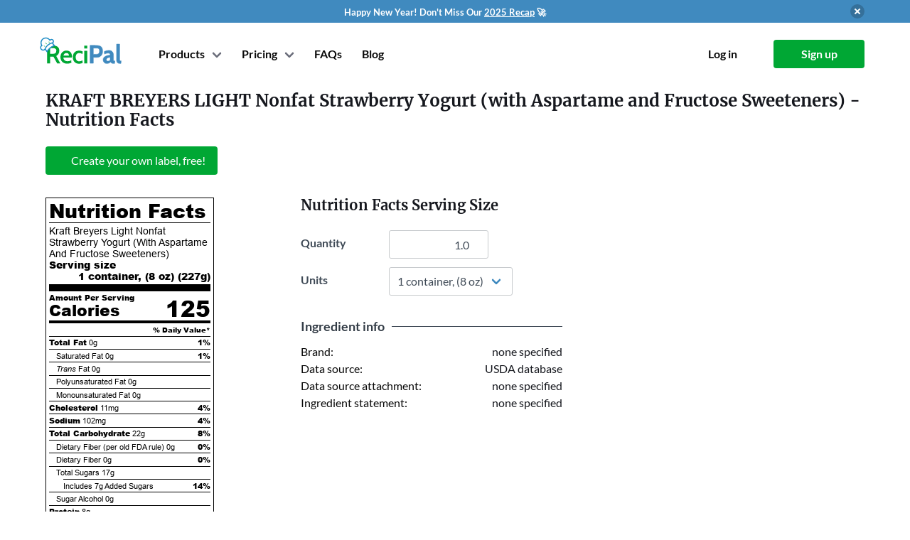

--- FILE ---
content_type: text/css
request_url: https://d291icglrmz6n3.cloudfront.net/packs/css/pages-e1904eab65de6a473bed.css
body_size: 7332
content:
html[data-view="pages#demos"] h2.subtitle{font-size:1rem;margin-top:3rem;padding-top:3rem}html[data-view="pages#demos"] h2.subtitle:first-child{margin-top:0;padding-top:0}@media screen and (min-width:1024px){html[data-view="pages#faq"] .faq-sidebar,html[data-view="pages#faq_inventory"] .faq-sidebar{align-self:flex-start;background-color:#f9fafa;height:100vh;margin-right:2em;margin-top:0;overflow-y:scroll;padding:2em 1em 2em 2em;position:sticky;top:0;transform:translateZ(0)}html[data-view="pages#faq"] .faq-sidebar::-webkit-scrollbar,html[data-view="pages#faq_inventory"] .faq-sidebar::-webkit-scrollbar{width:7px}html[data-view="pages#faq"] .faq-sidebar:hover::-webkit-scrollbar,html[data-view="pages#faq_inventory"] .faq-sidebar:hover::-webkit-scrollbar{-webkit-appearance:none}html[data-view="pages#faq"] .faq-sidebar:hover::-webkit-scrollbar-thumb,html[data-view="pages#faq_inventory"] .faq-sidebar:hover::-webkit-scrollbar-thumb{background-color:#0006;border-radius:4px}}html[data-view="pages#faq"] .faq-sidebar a,html[data-view="pages#faq_inventory"] .faq-sidebar a{display:block;line-height:1.7em}html[data-view="pages#faq"] .faq-sidebar h4,html[data-view="pages#faq_inventory"] .faq-sidebar h4{font-weight:700}@media screen and (min-width:1024px){html[data-view="pages#faq"] .faq-sidebar h4:first-child,html[data-view="pages#faq_inventory"] .faq-sidebar h4:first-child{margin-top:0;padding-top:0}}html[data-view="pages#faq"] .faq-sidebar .faq-sidebar-category,html[data-view="pages#faq_inventory"] .faq-sidebar .faq-sidebar-category{margin-bottom:1rem}@media screen and (min-width:1024px){html[data-view="pages#faq"] .faq-sidebar .faq-sidebar-category,html[data-view="pages#faq_inventory"] .faq-sidebar .faq-sidebar-category{margin-top:0;padding-top:0}}html[data-view="pages#faq"] .faq-content>div,html[data-view="pages#faq_inventory"] .faq-content>div{will-change:transform}html[data-view="pages#faq"] .faq-content h2,html[data-view="pages#faq_inventory"] .faq-content h2{color:#408abf;font-size:1.5rem;font-weight:700}html[data-view="pages#faq"] .faq-content div,html[data-view="pages#faq_inventory"] .faq-content div{margin-bottom:3rem}html[data-view="pages#faq"] .faq-content h3,html[data-view="pages#faq_inventory"] .faq-content h3{font-size:1.25rem;font-style:italic;font-weight:700;margin-bottom:.5rem;margin-top:1rem}html[data-view="pages#faq"] .faq-content p,html[data-view="pages#faq_inventory"] .faq-content p{margin-bottom:1rem}#features-top-hero{background:url(/packs/pages/home/images/blob-5.7a73831d5e44f0ba3a28.svg) no-repeat scroll top;background-position-x:20%;background-position-y:50%;background-size:80%}html[data-view^="pages#"] .features-center-blob{background:url(/packs/pages/home/images/blob-5.7a73831d5e44f0ba3a28.svg) no-repeat scroll top;background-position-y:50%;background-size:80%}html[data-view^="pages#"] .features-spacer{height:8px;margin:2.5rem 0;width:85px}html[data-view^="pages#"] blockquote{border-left-color:#00cb3f}html[data-view^="pages#"] blockquote span{display:block;font-size:small}html[data-view^="pages#"] .image-pane img:not(.original-size),html[data-view^="pages#"] .image-pane video:not(.original-size){max-height:450px}html[data-view^="pages#"] .image-pane .lazyload-video{cursor:pointer}@media screen and (max-width:767px){html[data-view^="pages#"] .image-pane img:not(.original-size){max-height:300px;max-width:95%}}html[data-view^="pages#"] .image-pane .has-text-grey-darker .has-text-weight-bold{color:#3f4a56}@media screen and (min-width:768px){html[data-view^="pages#"] .image-pane img:not(.original-size),html[data-view^="pages#"] .image-pane video:not(.original-size){max-height:450px}html[data-view^="pages#"] .image-pane img.static-image:not(.original-size){max-width:550px}html[data-view^="pages#"] .image-pane img.static-image.shorter{max-height:400px}html[data-view^="pages#"] .image-pane .lazyload-video,html[data-view^="pages#"] .image-pane video:not(.original-size){max-width:550px}html[data-view^="pages#"] .image-pane video.constrain-width{max-width:600px}html[data-view^="pages#"] .feature-section{padding-bottom:3rem;padding-top:3rem}html[data-view^="pages#"] .feature-section hr{margin-bottom:4rem;margin-top:4rem}html[data-view^="pages#"] .feature-section h2.title{margin-bottom:.5rem;padding:.75rem 0}html[data-view^="pages#"] .feature-content{margin-top:.5rem}html[data-view^="pages#"] .feature-content p{line-height:1.5;margin-bottom:.5rem;padding:.25rem 0}html[data-view^="pages#"] .feature-content p:last-child{margin-bottom:0}}@media screen and (min-width:768px)and (min-width:1440px){html[data-view^="pages#"] .image-pane .columns.extra-gap{column-gap:3rem}html[data-view^="pages#"] .image-pane .title{font-size:2.5rem!important}html[data-view^="pages#"] .image-pane .columns.breakout{margin-left:-3rem;margin-right:-3rem}html[data-view^="pages#"] .image-pane .lazyload-video.constrain-width,html[data-view^="pages#"] .image-pane video.constrain-width{max-width:800px}}@media screen and (min-width:768px)and (min-width:1560px){html[data-view^="pages#"] .image-pane .columns.breakout{margin-left:-8rem;margin-right:-8rem}}@media screen and (max-width:767px){html[data-view^="pages#"] .mb-6-mobile{margin-bottom:3rem}html[data-view^="pages#"] .image-pane img,html[data-view^="pages#"] .image-pane video{max-width:100%}html[data-view^="pages#"] .image-pane .column.media-column{margin-bottom:.5rem!important;margin-left:-.5rem;margin-right:-.5rem;padding-left:0;padding-right:0}html[data-view^="pages#"] .checklist-pane .title,html[data-view^="pages#"] .feature-section .title,html[data-view^="pages#"] .image-pane .title{margin-bottom:.5rem;margin-top:1rem;padding-left:0}html[data-view^="pages#"] .feature-content p{font-size:1.05rem;line-height:1.5;margin-bottom:.6rem;padding:.35rem 0}html[data-view^="pages#"] .feature-content p svg{font-size:1.1em!important;margin-right:.5em!important}html[data-view^="pages#"] .feature-content p{margin-bottom:.4rem}}html[data-view^="pages#"] .image-pane .columns.extra-gap{column-gap:3rem}@media(max-width:768px){html[data-view^="pages#"] .image-pane .columns.extra-gap{column-gap:1rem}}@media screen and (max-width:1024px){html[data-view^="pages#"] .image-pane .columns{display:flex!important;flex-direction:column!important}html[data-view^="pages#"] .image-pane .columns .column.media-column{margin-bottom:1rem}html[data-view^="pages#"] .image-pane hr{visibility:hidden}}@media screen and (min-width:1024px){html[data-view^="pages#"] .image-pane .column.flip-on-desktop{order:1}}@media screen and (max-width:767px){html[data-view^="pages#"] .all-nutrition-features-content{font-size:1rem!important}}@media screen and (max-width:1023px){html[data-view^="pages#"] .all-nutrition-features-content .columns{display:block!important}html[data-view^="pages#"] .all-nutrition-features-content .columns .column{width:100%!important}html[data-view^="pages#"] .all-nutrition-features-content .columns .column:first-child{padding-bottom:0!important}html[data-view^="pages#"] .all-nutrition-features-content .columns .column:last-child{padding-top:0!important}}html[data-view="pages#home"] .title{font-size:2.5rem}html[data-view="pages#home"] blockquote{border-left-color:#00cb3f}html[data-view="pages#home"] #top-hero .has-blob img{background:url(/packs/pages/home/images/blob-1.000ec21be779e80a83af.svg) no-repeat scroll top;background-position-y:25px;background-size:contain}html[data-view="pages#home"] #top-hero .top-hero-subheader{font-size:1.1rem}@media screen and (max-width:1023px){html[data-view="pages#home"] #features-one{margin-left:3rem;margin-right:3rem}}html[data-view="pages#home"] #features-one a{color:#0a0a0a;display:block}html[data-view="pages#home"] #features-one a:hover{color:#336e99}html[data-view="pages#home"] #nutrition-analysis-made-easy .has-blob{background:url(/packs/pages/home/images/blob-5.7a73831d5e44f0ba3a28.svg) no-repeat scroll top;background-position:50%;background-size:contain}html[data-view="pages#home"] #nutrition-analysis-made-easy .has-blob img{box-shadow:0 .5em 1em -.125em #0a0a0a33,0 0 0 1px #0a0a0a0a}html[data-view="pages#home"] #nutrition-labeling-thats-fun .has-blob{background:url(/packs/pages/home/images/blob-3.204caf998445139b9362.svg) no-repeat scroll top;background-position:50%;background-size:contain}html[data-view="pages#home"] #nutrition-labeling-thats-fun .has-blob img{box-shadow:0 .5em 1em -.125em #0a0a0a33,0 0 0 1px #0a0a0a0a}html[data-view="pages#home"] #recipe-costing-to-make-decisions .has-blob{background:url(/packs/pages/home/images/blob-4.8f1cb3fc85099e822877.svg) no-repeat scroll top;background-position:50%;background-size:contain}@media screen and (max-width:767px){html[data-view="pages#home"] #recipe-costing-to-make-decisions .has-blob{background-size:80%}}@media print,screen and (min-width:768px){html[data-view="pages#home"] #features-two .icon-box{align-items:flex-end;display:flex;min-height:72px}}html[data-view="pages#home"] #customer-service-to-die-for{background:url(/packs/pages/home/images/blob-2.88f96b5f0627099d4b02.svg) no-repeat scroll top;background-position-y:125px;background-size:contain;background-size:auto 60%}html[data-view="pages#home"] #food-entrepreneurs #industries-list .card{display:flex;flex-direction:column;height:100%;transform:scale(1);will-change:transform}html[data-view="pages#home"] #food-entrepreneurs #industries-list .card:hover{transform:scale(1.03);transition:transform .2s ease-in-out}html[data-view="pages#home"] #food-entrepreneurs #industries-list .card-content{padding:0}html[data-view="pages#home"] #food-entrepreneurs #industries-list .card-content a{display:block;padding:24px}@media screen and (max-width:767px){html[data-view="pages#home"] #food-entrepreneurs #industries-list{overflow-x:scroll}html[data-view="pages#home"] #food-entrepreneurs #industries-list .card-image{height:148px;width:148px}html[data-view="pages#home"] #food-entrepreneurs #industries-list .card-image img{height:100%;width:100%}}@media print,screen and (min-width:768px){html[data-view="pages#home"] #case-studies #case-studies-grid>.columns:first-child{border-bottom:1px solid #e7ecef}html[data-view="pages#home"] #case-studies #case-studies-grid>.columns>.column:first-child{border-right:1px solid #e7ecef}}html[data-view="pages#home"] #case-studies #case-studies-grid .case-study{margin:1.5rem}html[data-view="pages#home"] #case-studies #case-studies-grid .case-study blockquote{color:#6c6f7c;font-family:Merriweather,Georgia,Constantia,Lucida Bright,Lucidabright,"Lucida Serif",Lucida,"DejaVu Serif","Bitstream Vera Serif","Liberation Serif",serif;font-style:italic}@media screen and (max-width:767px){html[data-view="pages#home"] #case-studies #case-studies-grid .case-study img{max-width:220px}html[data-view="pages#home"] #case-studies #case-studies-grid .case-study p{display:block;margin-left:auto;margin-right:auto;text-align:center}}html[data-view="pages#home"] #testimonials .testimonial{font-size:1rem;margin-left:.75rem;margin-right:.75rem;padding-top:.25rem}html[data-view="pages#home"] #testimonials .testimonial blockquote{background-color:#fff}html[data-view="pages#home"] #testimonials .testimonial p{color:#6c6f7c;font-style:italic}html[data-view="pages#home"] #testimonials .testimonial p,html[data-view="pages#home"] #testimonials .testimonial strong{font-family:Merriweather,Georgia,Constantia,Lucida Bright,Lucidabright,"Lucida Serif",Lucida,"DejaVu Serif","Bitstream Vera Serif","Liberation Serif",serif}html[data-view="pages#home"] #testimonials .testimonial strong{color:#3f4a56;display:block;margin-top:1.5rem}html[data-view="pages#home"] #sign-up-for-free{margin-bottom:0!important}html[data-view="pages#home"] #sign-up-for-free .has-blob{background:url(/packs/pages/home/images/blob-5.7a73831d5e44f0ba3a28.svg) no-repeat scroll top;background-position-y:50%;background-size:contain;background-size:100% 200%}html[data-view="pages#home"] .testimonial-image-container{height:200px}html[data-view="pages#home"] .testimonial-image-container a{line-height:200px;vertical-align:middle}html[data-view="pages#home"] .testimonial-image-container a img{max-height:100%;vertical-align:middle}html[data-view="pages#home"] .glide__arrows{align-items:center;display:flex;gap:35px;justify-content:center}html[data-view="pages#home"] .glide__arrows .glide__arrow{color:#6c6f7c;cursor:pointer;font-size:1.5rem}html[data-view="pages#home"] .glide__arrows .glide__arrow:focus,html[data-view="pages#home"] .glide__arrows .glide__arrow:hover{color:#00a734;font-size:1.75rem}html[data-view="pages#home"] .glide__arrows .glide__bullets{align-items:center;display:flex;gap:10px}html[data-view="pages#home"] .glide__arrows .glide__bullets .glide__bullet{color:#6c6f7c;cursor:pointer;font-size:1.5rem}html[data-view="pages#home"] .glide__arrows .glide__bullets .glide__bullet:focus,html[data-view="pages#home"] .glide__arrows .glide__bullets .glide__bullet:hover{color:#00a734}html[data-view="pages#home"] .glide__arrows .glide__bullets .glide__bullet.glide__bullet--active{color:#00a734;font-size:1.75rem}html[data-view="pages#inventory"] section.section strong{font-weight:800}html[data-view="pages#canadian_fop"] section.fop-container{padding:4rem 4rem 8rem}html[data-view="pages#canadian_fop"] section.fop-container figure{max-width:300px}@media screen and (max-width:767px){html[data-view="pages#canadian_fop"] section.fop-container{padding:2rem}}html[data-view="pages#canadian_fop"] section.fop-container .sign-up{display:flex;justify-content:center;width:100%}html[data-view="pages#canadian_fop"] section.fop-container .sign-up img{float:left;margin:0 2rem 0 1rem;width:70px}html[data-view="pages#canadian_fop"] section.fop-container .sign-up p{max-width:600px}html[data-view="pages#canadian_fop"] section.fop-container .input-row{display:flex;flex-direction:row;gap:.5rem}@media screen and (max-width:1023px){html[data-view="pages#canadian_fop"] section.fop-container .input-row{flex-wrap:wrap}}html[data-view="pages#canadian_fop"] section.fop-container #labelPreview{align-items:center;display:flex;height:100%;justify-content:center;text-align:center}html[data-view="pages#canadian_fop"] section.fop-container img{margin:auto;max-height:250px}html[data-view="pages#free_nutrition_label_maker"] .label-card{background:#fff;border-radius:4px;box-shadow:none!important;display:flex;flex-direction:column;height:100%;padding:1.25rem}html[data-view="pages#free_nutrition_label_maker"] .label-card-content{display:flex;flex:1;flex-direction:column}html[data-view="pages#free_nutrition_label_maker"] .label-card-content .button{margin-top:auto}html[data-view="pages#free_nutrition_label_maker"] .nutrition-hero .hero-body{padding-bottom:.75rem;padding-top:3rem}@media screen and (max-width:767px){html[data-view="pages#free_nutrition_label_maker"] .nutrition-hero .hero-body{padding-bottom:3.75rem;padding-top:3.75rem}}html[data-view="pages#free_nutrition_label_maker"] .nutrition-hero .recithink-desktop{height:auto;max-height:240px}html[data-view="pages#free_nutrition_label_maker"] .nutrition-hero .recithink-mobile-inline{display:inline-block;margin-right:.5rem;margin-top:-12px;max-height:46px;max-width:46px;vertical-align:middle}@media screen and (max-width:767px){html[data-view="pages#free_nutrition_label_maker"] .format-selection-title{font-size:1.5rem!important;font-weight:700!important}html[data-view="pages#free_nutrition_label_maker"] .format-selection-subtitle{font-weight:400!important}}html[data-view="pages#free_nutrition_label_maker"] .format-group{background:#f8f9fa;border-radius:8px;margin-bottom:1.5rem;padding:1.5rem}html[data-view="pages#free_nutrition_label_maker"] .format-shade-standard-vertical{background:#b3e6c7}html[data-view="pages#free_nutrition_label_maker"] .format-shade-standard-linear{background:#c7ecd5}html[data-view="pages#free_nutrition_label_maker"] .format-shade-standard-tabular{background:#daf2e3}html[data-view="pages#free_nutrition_label_maker"] .format-shade-apap{background:#ffe2b4}html[data-view="pages#free_nutrition_label_maker"] .format-shade-aggregate{background:#ffeac0}html[data-view="pages#free_nutrition_label_maker"] .format-shade-infant{background:#fff3d1}html[data-view="pages#free_nutrition_label_maker"] .format-shade-child{background:#fff7dc}html[data-view="pages#free_nutrition_label_maker"] .format-shade-100gram{background:#fff9e7}html[data-view="pages#free_nutrition_label_maker"] .format-shade-canada-vertical{background:#bde2f6}html[data-view="pages#free_nutrition_label_maker"] .format-shade-canada-linear{background:#c8e7f8}html[data-view="pages#free_nutrition_label_maker"] .format-shade-canada-tabular{background:#d3eefa}html[data-view="pages#free_nutrition_label_maker"] .format-shade-canada-apap{background:#def3fb}html[data-view="pages#free_nutrition_label_maker"] .format-shade-canada-aggregate{background:#e9f7fd}html[data-view="pages#free_nutrition_label_maker"] .format-shade-canada-100gram{background:#f2fafd}html[data-view="pages#free_nutrition_label_maker"] .format-shade-legacy-vertical{background:#d4cbee}html[data-view="pages#free_nutrition_label_maker"] .format-shade-legacy-linear{background:#dbd6f1}html[data-view="pages#free_nutrition_label_maker"] .format-shade-legacy-tabular{background:#e2dff5}html[data-view="pages#free_nutrition_label_maker"] .format-shade-legacy-apap{background:#e9e7f8}html[data-view="pages#free_nutrition_label_maker"] .format-shade-legacy-infant{background:#f0effa}html[data-view="pages#free_nutrition_label_maker"] .format-shade-legacy-child{background:#f6f4fc}html[data-view="pages#free_nutrition_label_maker"] .format-shade-canada-100gram .button.is-primary,html[data-view="pages#free_nutrition_label_maker"] .format-shade-canada-aggregate .button.is-primary,html[data-view="pages#free_nutrition_label_maker"] .format-shade-canada-apap .button.is-primary,html[data-view="pages#free_nutrition_label_maker"] .format-shade-canada-linear .button.is-primary,html[data-view="pages#free_nutrition_label_maker"] .format-shade-canada-tabular .button.is-primary,html[data-view="pages#free_nutrition_label_maker"] .format-shade-canada-vertical .button.is-primary{background-color:#408abf!important;border-color:#408abf!important}html[data-view="pages#free_nutrition_label_maker"] .format-shade-canada-100gram .button.is-primary:hover,html[data-view="pages#free_nutrition_label_maker"] .format-shade-canada-aggregate .button.is-primary:hover,html[data-view="pages#free_nutrition_label_maker"] .format-shade-canada-apap .button.is-primary:hover,html[data-view="pages#free_nutrition_label_maker"] .format-shade-canada-linear .button.is-primary:hover,html[data-view="pages#free_nutrition_label_maker"] .format-shade-canada-tabular .button.is-primary:hover,html[data-view="pages#free_nutrition_label_maker"] .format-shade-canada-vertical .button.is-primary:hover{background-color:#3c82b4!important;border-color:#3c82b4!important}html[data-view="pages#free_nutrition_label_maker"] .format-shade-canada-100gram .button.is-outlined.is-primary,html[data-view="pages#free_nutrition_label_maker"] .format-shade-canada-aggregate .button.is-outlined.is-primary,html[data-view="pages#free_nutrition_label_maker"] .format-shade-canada-apap .button.is-outlined.is-primary,html[data-view="pages#free_nutrition_label_maker"] .format-shade-canada-linear .button.is-outlined.is-primary,html[data-view="pages#free_nutrition_label_maker"] .format-shade-canada-tabular .button.is-outlined.is-primary,html[data-view="pages#free_nutrition_label_maker"] .format-shade-canada-vertical .button.is-outlined.is-primary{background-color:#0000!important;border-color:#408abf!important;color:#408abf!important}html[data-view="pages#free_nutrition_label_maker"] .format-shade-canada-100gram .button.is-outlined.is-primary:hover,html[data-view="pages#free_nutrition_label_maker"] .format-shade-canada-aggregate .button.is-outlined.is-primary:hover,html[data-view="pages#free_nutrition_label_maker"] .format-shade-canada-apap .button.is-outlined.is-primary:hover,html[data-view="pages#free_nutrition_label_maker"] .format-shade-canada-linear .button.is-outlined.is-primary:hover,html[data-view="pages#free_nutrition_label_maker"] .format-shade-canada-tabular .button.is-outlined.is-primary:hover,html[data-view="pages#free_nutrition_label_maker"] .format-shade-canada-vertical .button.is-outlined.is-primary:hover{background-color:#3c82b4!important;border-color:#3c82b4!important;color:#fff!important}html[data-view="pages#free_nutrition_label_maker"] .format-shade-legacy-apap .button.is-primary,html[data-view="pages#free_nutrition_label_maker"] .format-shade-legacy-child .button.is-primary,html[data-view="pages#free_nutrition_label_maker"] .format-shade-legacy-infant .button.is-primary,html[data-view="pages#free_nutrition_label_maker"] .format-shade-legacy-linear .button.is-primary,html[data-view="pages#free_nutrition_label_maker"] .format-shade-legacy-tabular .button.is-primary,html[data-view="pages#free_nutrition_label_maker"] .format-shade-legacy-vertical .button.is-primary{background-color:#5b2b9e!important;border-color:#5b2b9e!important}html[data-view="pages#free_nutrition_label_maker"] .format-shade-legacy-apap .button.is-primary:hover,html[data-view="pages#free_nutrition_label_maker"] .format-shade-legacy-child .button.is-primary:hover,html[data-view="pages#free_nutrition_label_maker"] .format-shade-legacy-infant .button.is-primary:hover,html[data-view="pages#free_nutrition_label_maker"] .format-shade-legacy-linear .button.is-primary:hover,html[data-view="pages#free_nutrition_label_maker"] .format-shade-legacy-tabular .button.is-primary:hover,html[data-view="pages#free_nutrition_label_maker"] .format-shade-legacy-vertical .button.is-primary:hover{background-color:#4c2381!important;border-color:#4c2381!important}html[data-view="pages#free_nutrition_label_maker"] .format-shade-legacy-apap .button.is-outlined.is-primary,html[data-view="pages#free_nutrition_label_maker"] .format-shade-legacy-child .button.is-outlined.is-primary,html[data-view="pages#free_nutrition_label_maker"] .format-shade-legacy-infant .button.is-outlined.is-primary,html[data-view="pages#free_nutrition_label_maker"] .format-shade-legacy-linear .button.is-outlined.is-primary,html[data-view="pages#free_nutrition_label_maker"] .format-shade-legacy-tabular .button.is-outlined.is-primary,html[data-view="pages#free_nutrition_label_maker"] .format-shade-legacy-vertical .button.is-outlined.is-primary{background-color:#0000!important;border-color:#5b2b9e!important;color:#5b2b9e!important}html[data-view="pages#free_nutrition_label_maker"] .format-shade-legacy-apap .button.is-outlined.is-primary:hover,html[data-view="pages#free_nutrition_label_maker"] .format-shade-legacy-child .button.is-outlined.is-primary:hover,html[data-view="pages#free_nutrition_label_maker"] .format-shade-legacy-infant .button.is-outlined.is-primary:hover,html[data-view="pages#free_nutrition_label_maker"] .format-shade-legacy-linear .button.is-outlined.is-primary:hover,html[data-view="pages#free_nutrition_label_maker"] .format-shade-legacy-tabular .button.is-outlined.is-primary:hover,html[data-view="pages#free_nutrition_label_maker"] .format-shade-legacy-vertical .button.is-outlined.is-primary:hover{background-color:#5b2b9e!important;border-color:#5b2b9e!important;color:#fff!important}html[data-view="pages#free_nutrition_label_maker"] .sign-up{display:flex;justify-content:center;width:100%}html[data-view="pages#free_nutrition_label_maker"] .sign-up img{float:left;margin:0 2rem 0 1rem;width:70px}html[data-view="pages#free_nutrition_label_maker"] .sign-up p{max-width:600px}html[data-view="pages#free_nutrition_label_maker"] .format-group-grid{align-items:start;display:grid;gap:.75rem;grid-template-columns:1fr 1fr}html[data-view="pages#free_nutrition_label_maker"] .format-group-columns{margin:0}html[data-view="pages#free_nutrition_label_maker"] .format-group-image-container{padding:.75rem}html[data-view="pages#free_nutrition_label_maker"] .format-example-image{border-radius:4px;display:block;height:auto;width:100%}@media screen and (max-width:767px){html[data-view="pages#free_nutrition_label_maker"] #language-settings-modal .modal-title-responsive{font-size:1.25rem!important}}@media screen and (min-width:768px){html[data-view="pages#free_nutrition_label_maker"] #language-settings-modal .label-sections-item{align-items:center;display:inline-flex}}html[data-view="pages#free_nutrition_label_maker"] #language-settings-modal .label-sections-text-desktop{display:none}@media screen and (min-width:768px){html[data-view="pages#free_nutrition_label_maker"] #language-settings-modal .label-sections-text-desktop{display:inline}}html[data-view="pages#free_nutrition_label_maker"] #language-settings-modal .label-sections-text-mobile{display:inline}@media screen and (min-width:768px){html[data-view="pages#free_nutrition_label_maker"] #language-settings-modal .label-sections-text-mobile{display:none}}html[data-view="pages#free_nutrition_label_maker"] #language-settings-modal .label-sections-image{height:30px;margin-left:8px;vertical-align:middle}@media screen and (max-width:767px){html[data-view="pages#free_nutrition_label_maker"] #language-settings-modal .label-sections-image{margin-top:2px}}html[data-view="pages#free_nutrition_label_maker"] #language-settings-modal .language-settings-screenshot{border:1px solid #dbdbdb;border-radius:4px;box-shadow:0 2px 3px #0a0a0a1a;height:auto;width:278px}.button.is-muted-purple{background-color:#0000;border-color:#8c7cc3;color:#6952a3}.button.is-muted-purple:hover{background-color:#f3f0fb;border-color:#7a68b5;color:#5a4491}.button.is-muted-purple:focus{border-color:#8c7cc3;color:#6952a3}.button.is-muted-purple:focus:not(:active){box-shadow:0 0 0 .125em #8c7cc340}.button.is-muted-purple:active{background-color:#e9e3f7;border-color:#6e5ca8;color:#4e3a80}@keyframes textTransition{0%{transform:scale(.85)}60%{transform:scale(1.02)}to{transform:scale(1)}}@keyframes pricingBadgeGrowRotate{0%{transform:scale(.8) rotate(5deg)}40%{transform:scale(1.25) rotate(-2deg)}65%{transform:scale(.98) rotate(1deg)}85%{transform:scale(1.05) rotate(0)}to{transform:scale(1) rotate(0)}}.pricing-table{align-items:stretch;display:flex;flex-direction:row;flex-flow:row wrap;justify-content:space-between}.pricing-table .pricing-plan{background-color:#fff;border:.1rem solid #f2f7fb;border-radius:4px;display:flex;flex:1 1 auto;flex-direction:column;list-style-type:none;margin:.5em;transition:.25s}.pricing-table .pricing-plan .plan-header{align-content:center;background-color:#fff;border-top-left-radius:4px;border-top-right-radius:4px;color:#16181e;font-size:1.25rem;font-weight:600;padding:.75em;text-align:center}.pricing-table .pricing-plan .plan-item{align-content:center;background:#f2f7fb;border-bottom:.1rem solid #fff;color:#6c6f7c;font-size:.9em;padding:.75em;text-align:center}.pricing-table .pricing-plan .plan-price{align-content:center;background-color:#fff;color:#16181e;font-size:.75rem;font-weight:400;padding:.75em;text-align:center}.pricing-table .pricing-plan .plan-price .plan-price-amount{font-size:2.5rem;font-weight:700}.pricing-table .pricing-plan .plan-price .plan-price-amount .plan-price-currency{color:#16181e;font-size:1rem!important;font-weight:400!important;margin-right:.25rem;vertical-align:super}.pricing-table .pricing-plan .plan-footer{align-content:center;border-bottom-left-radius:4px;border-bottom-right-radius:4px;margin-top:auto;padding:.75em;text-align:center}.pricing-table .pricing-plan.is-active{box-shadow:0 8px 12px 0 #6c6f7c33;transform:scale(1.05)}.pricing-table .pricing-plan.is-active .plan-price .plan-price-amount{color:#00a734}.pricing-table .pricing-plan.is-active .plan-footer .button{background-color:#00a734;border-color:#0000;color:#fff}.pricing-table .pricing-plan.is-active .plan-footer .button.is-hovered,.pricing-table .pricing-plan.is-active .plan-footer .button:hover{background-color:#009a30;border-color:#0000;color:#fff}.pricing-table .pricing-plan.is-active .plan-footer .button:focus{border-color:#0000;box-shadow:0 0 .5em #00a73440;color:#fff}.pricing-table .pricing-plan.is-active .plan-footer .button.is-active,.pricing-table .pricing-plan.is-active .plan-footer .button:active{background-color:#008e2c;border-color:#0000;color:#fff}.pricing-table .pricing-plan.is-active .plan-footer .button[disabled]{background-color:#00a734;border-color:#0000}.pricing-table .pricing-plan.is-white .plan-price .plan-price-amount{color:#fff}.pricing-table .pricing-plan.is-white .plan-footer .button{background-color:#fff;border-color:#0000;color:#0a0a0a}.pricing-table .pricing-plan.is-white .plan-footer .button.is-hovered,.pricing-table .pricing-plan.is-white .plan-footer .button:hover{background-color:#f9f9f9;border-color:#0000;color:#0a0a0a}.pricing-table .pricing-plan.is-white .plan-footer .button:focus{border-color:#0000;box-shadow:0 0 .5em #ffffff40;color:#0a0a0a}.pricing-table .pricing-plan.is-white .plan-footer .button.is-active,.pricing-table .pricing-plan.is-white .plan-footer .button:active{background-color:#f2f2f2;border-color:#0000;color:#0a0a0a}.pricing-table .pricing-plan.is-white .plan-footer .button[disabled]{background-color:#fff;border-color:#0000;box-shadow:none}.pricing-table .pricing-plan.is-light .plan-price .plan-price-amount{color:#f3f7fb}.pricing-table .pricing-plan.is-light .plan-footer .button{background-color:#f3f7fb;border-color:#0000;color:#000000b3}.pricing-table .pricing-plan.is-light .plan-footer .button.is-hovered,.pricing-table .pricing-plan.is-light .plan-footer .button:hover{background-color:#e9f1f8;border-color:#0000;color:#000000b3}.pricing-table .pricing-plan.is-light .plan-footer .button:focus{border-color:#0000;box-shadow:0 0 .5em #f3f7fb40;color:#000000b3}.pricing-table .pricing-plan.is-light .plan-footer .button.is-active,.pricing-table .pricing-plan.is-light .plan-footer .button:active{background-color:#e0eaf5;border-color:#0000;color:#000000b3}.pricing-table .pricing-plan.is-light .plan-footer .button[disabled]{background-color:#f3f7fb;border-color:#0000;box-shadow:none}.pricing-table .pricing-plan.is-dark .plan-price .plan-price-amount{color:#408abf}.pricing-table .pricing-plan.is-dark .plan-footer .button{background-color:#408abf;border-color:#0000;color:#fff}.pricing-table .pricing-plan.is-dark .plan-footer .button.is-hovered,.pricing-table .pricing-plan.is-dark .plan-footer .button:hover{background-color:#3d83b5;border-color:#0000;color:#fff}.pricing-table .pricing-plan.is-dark .plan-footer .button:focus{border-color:#0000;box-shadow:0 0 .5em #408abf40;color:#fff}.pricing-table .pricing-plan.is-dark .plan-footer .button.is-active,.pricing-table .pricing-plan.is-dark .plan-footer .button:active{background-color:#3a7cac;border-color:#0000;color:#fff}.pricing-table .pricing-plan.is-dark .plan-footer .button[disabled]{background-color:#408abf;border-color:#0000;box-shadow:none}.pricing-table .pricing-plan.is-primary .plan-price .plan-price-amount{color:#00a734}.pricing-table .pricing-plan.is-primary .plan-footer .button{background-color:#00a734;border-color:#0000;color:#fff}.pricing-table .pricing-plan.is-primary .plan-footer .button.is-hovered,.pricing-table .pricing-plan.is-primary .plan-footer .button:hover{background-color:#009a30;border-color:#0000;color:#fff}.pricing-table .pricing-plan.is-primary .plan-footer .button:focus{border-color:#0000;box-shadow:0 0 .5em #00a73440;color:#fff}.pricing-table .pricing-plan.is-primary .plan-footer .button.is-active,.pricing-table .pricing-plan.is-primary .plan-footer .button:active{background-color:#008e2c;border-color:#0000;color:#fff}.pricing-table .pricing-plan.is-primary .plan-footer .button[disabled]{background-color:#00a734;border-color:#0000;box-shadow:none}.pricing-table .pricing-plan.is-link .plan-price .plan-price-amount{color:#408abf}.pricing-table .pricing-plan.is-link .plan-footer .button{background-color:#408abf;border-color:#0000;color:#fff}.pricing-table .pricing-plan.is-link .plan-footer .button.is-hovered,.pricing-table .pricing-plan.is-link .plan-footer .button:hover{background-color:#3d83b5;border-color:#0000;color:#fff}.pricing-table .pricing-plan.is-link .plan-footer .button:focus{border-color:#0000;box-shadow:0 0 .5em #408abf40;color:#fff}.pricing-table .pricing-plan.is-link .plan-footer .button.is-active,.pricing-table .pricing-plan.is-link .plan-footer .button:active{background-color:#3a7cac;border-color:#0000;color:#fff}.pricing-table .pricing-plan.is-link .plan-footer .button[disabled]{background-color:#408abf;border-color:#0000;box-shadow:none}.pricing-table .pricing-plan.is-info .plan-price .plan-price-amount{color:#408abf}.pricing-table .pricing-plan.is-info .plan-footer .button{background-color:#408abf;border-color:#0000;color:#fff}.pricing-table .pricing-plan.is-info .plan-footer .button.is-hovered,.pricing-table .pricing-plan.is-info .plan-footer .button:hover{background-color:#3d83b5;border-color:#0000;color:#fff}.pricing-table .pricing-plan.is-info .plan-footer .button:focus{border-color:#0000;box-shadow:0 0 .5em #408abf40;color:#fff}.pricing-table .pricing-plan.is-info .plan-footer .button.is-active,.pricing-table .pricing-plan.is-info .plan-footer .button:active{background-color:#3a7cac;border-color:#0000;color:#fff}.pricing-table .pricing-plan.is-info .plan-footer .button[disabled]{background-color:#408abf;border-color:#0000;box-shadow:none}.pricing-table .pricing-plan.is-success .plan-price .plan-price-amount{color:#00a734}.pricing-table .pricing-plan.is-success .plan-footer .button{background-color:#00a734;border-color:#0000;color:#fff}.pricing-table .pricing-plan.is-success .plan-footer .button.is-hovered,.pricing-table .pricing-plan.is-success .plan-footer .button:hover{background-color:#009a30;border-color:#0000;color:#fff}.pricing-table .pricing-plan.is-success .plan-footer .button:focus{border-color:#0000;box-shadow:0 0 .5em #00a73440;color:#fff}.pricing-table .pricing-plan.is-success .plan-footer .button.is-active,.pricing-table .pricing-plan.is-success .plan-footer .button:active{background-color:#008e2c;border-color:#0000;color:#fff}.pricing-table .pricing-plan.is-success .plan-footer .button[disabled]{background-color:#00a734;border-color:#0000;box-shadow:none}.pricing-table .pricing-plan.is-warning .plan-price .plan-price-amount{color:#ffc800}.pricing-table .pricing-plan.is-warning .plan-footer .button{background-color:#ffc800;border-color:#0000;color:#000000b3}.pricing-table .pricing-plan.is-warning .plan-footer .button.is-hovered,.pricing-table .pricing-plan.is-warning .plan-footer .button:hover{background-color:#f2be00;border-color:#0000;color:#000000b3}.pricing-table .pricing-plan.is-warning .plan-footer .button:focus{border-color:#0000;box-shadow:0 0 .5em #ffc80040;color:#000000b3}.pricing-table .pricing-plan.is-warning .plan-footer .button.is-active,.pricing-table .pricing-plan.is-warning .plan-footer .button:active{background-color:#e6b400;border-color:#0000;color:#000000b3}.pricing-table .pricing-plan.is-warning .plan-footer .button[disabled]{background-color:#ffc800;border-color:#0000;box-shadow:none}.pricing-table .pricing-plan.is-danger .plan-price .plan-price-amount{color:#e14c4c}.pricing-table .pricing-plan.is-danger .plan-footer .button{background-color:#e14c4c;border-color:#0000;color:#fff}.pricing-table .pricing-plan.is-danger .plan-footer .button.is-hovered,.pricing-table .pricing-plan.is-danger .plan-footer .button:hover{background-color:#df4141;border-color:#0000;color:#fff}.pricing-table .pricing-plan.is-danger .plan-footer .button:focus{border-color:#0000;box-shadow:0 0 .5em #e14c4c40;color:#fff}.pricing-table .pricing-plan.is-danger .plan-footer .button.is-active,.pricing-table .pricing-plan.is-danger .plan-footer .button:active{background-color:#dd3636;border-color:#0000;color:#fff}.pricing-table .pricing-plan.is-danger .plan-footer .button[disabled]{background-color:#e14c4c;border-color:#0000;box-shadow:none}@media print,screen and (min-width:768px){.pricing-table.is-horizontal .pricing-plan{display:flex;flex-basis:100%;flex-direction:row}.pricing-table.is-horizontal .pricing-plan .plan-header{display:flex;flex-direction:column;justify-content:center;width:50%}.pricing-table.is-horizontal .pricing-plan .plan-price{display:flex;flex-direction:row;justify-content:center;width:100%}.pricing-table.is-horizontal .pricing-plan .plan-items{background-color:#f2f7fb;column-count:2;column-gap:.1rem;-webkit-columns:2;-moz-columns:2;width:100%}.pricing-table.is-horizontal .pricing-plan .plan-footer{display:flex;flex-direction:column;justify-content:center;margin:auto;width:50%}}html[data-view="pages#expert"] section.pricing-nav,html[data-view="pages#inventory_pricing"] section.pricing-nav,html[data-view="pages#personal_nutrition_pricing"] section.pricing-nav,html[data-view="pages#pricing"] section.pricing-nav{padding-bottom:0}html[data-view="pages#expert"] .price-section-header,html[data-view="pages#inventory_pricing"] .price-section-header,html[data-view="pages#personal_nutrition_pricing"] .price-section-header,html[data-view="pages#pricing"] .price-section-header{background-color:#f2f7fb;padding-bottom:48px;padding-top:48px}html[data-view="pages#expert"] .price-section,html[data-view="pages#inventory_pricing"] .price-section,html[data-view="pages#personal_nutrition_pricing"] .price-section,html[data-view="pages#pricing"] .price-section{background-color:#f2f7fb;border-bottom:2px solid #e7ecef;margin-bottom:5rem;padding-bottom:10rem;padding-top:1.5rem}html[data-view="pages#expert"] #still-have-questions,html[data-view="pages#inventory_pricing"] #still-have-questions,html[data-view="pages#personal_nutrition_pricing"] #still-have-questions,html[data-view="pages#pricing"] #still-have-questions{background:url(/packs/pages/home/images/blob-5.7a73831d5e44f0ba3a28.svg) no-repeat scroll top;background-position-y:50%;background-size:contain;background-size:100% 200%}html[data-view="pages#expert"] .pricing-table,html[data-view="pages#inventory_pricing"] .pricing-table,html[data-view="pages#personal_nutrition_pricing"] .pricing-table,html[data-view="pages#pricing"] .pricing-table{justify-content:center}html[data-view="pages#expert"] .pricing-table .plan-item .content,html[data-view="pages#expert"] .pricing-table .plan-item .long,html[data-view="pages#inventory_pricing"] .pricing-table .plan-item .content,html[data-view="pages#inventory_pricing"] .pricing-table .plan-item .long,html[data-view="pages#personal_nutrition_pricing"] .pricing-table .plan-item .content,html[data-view="pages#personal_nutrition_pricing"] .pricing-table .plan-item .long,html[data-view="pages#pricing"] .pricing-table .plan-item .content,html[data-view="pages#pricing"] .pricing-table .plan-item .long{display:inline-block;max-width:20em}html[data-view="pages#expert"] .pricing-table .pricing-plan li,html[data-view="pages#inventory_pricing"] .pricing-table .pricing-plan li,html[data-view="pages#personal_nutrition_pricing"] .pricing-table .pricing-plan li,html[data-view="pages#pricing"] .pricing-table .pricing-plan li{margin-bottom:.75rem}html[data-view="pages#expert"] .pricing-table .pricing-plan.is-active .plan-price .plan-price-amount,html[data-view="pages#inventory_pricing"] .pricing-table .pricing-plan.is-active .plan-price .plan-price-amount,html[data-view="pages#personal_nutrition_pricing"] .pricing-table .pricing-plan.is-active .plan-price .plan-price-amount,html[data-view="pages#pricing"] .pricing-table .pricing-plan.is-active .plan-price .plan-price-amount{color:#0a0a0a}html[data-view="pages#expert"] .pricing-table .pricing-plan,html[data-view="pages#inventory_pricing"] .pricing-table .pricing-plan,html[data-view="pages#personal_nutrition_pricing"] .pricing-table .pricing-plan,html[data-view="pages#pricing"] .pricing-table .pricing-plan{box-shadow:0 .5em 1em -.125em #0a0a0a1a,0 0 0 1px #0a0a0a05;margin:.5em 1em;padding:2em .5em;position:relative;transition:none}@media screen and (max-width:1023px){html[data-view="pages#expert"] .pricing-table .pricing-plan.is-active,html[data-view="pages#inventory_pricing"] .pricing-table .pricing-plan.is-active,html[data-view="pages#personal_nutrition_pricing"] .pricing-table .pricing-plan.is-active,html[data-view="pages#pricing"] .pricing-table .pricing-plan.is-active{box-shadow:0 .5em 1em -.125em #0a0a0a1a,0 0 0 1px #0a0a0a05;transform:scale(1)}}@media print,screen and (min-width:768px){html[data-view="pages#expert"] .pricing-table .pricing-plan,html[data-view="pages#inventory_pricing"] .pricing-table .pricing-plan,html[data-view="pages#personal_nutrition_pricing"] .pricing-table .pricing-plan,html[data-view="pages#pricing"] .pricing-table .pricing-plan{max-width:25em}}html[data-view="pages#expert"] .pricing-table .pricing-plan .tag,html[data-view="pages#inventory_pricing"] .pricing-table .pricing-plan .tag,html[data-view="pages#personal_nutrition_pricing"] .pricing-table .pricing-plan .tag,html[data-view="pages#pricing"] .pricing-table .pricing-plan .tag{background-color:#3eaad6;color:#fff;font-size:.75rem;font-weight:700;position:absolute;right:2em;width:auto}html[data-view="pages#expert"] .pricing-table .pricing-plan a.button,html[data-view="pages#inventory_pricing"] .pricing-table .pricing-plan a.button,html[data-view="pages#personal_nutrition_pricing"] .pricing-table .pricing-plan a.button,html[data-view="pages#pricing"] .pricing-table .pricing-plan a.button{font-size:1rem;font-weight:700}html[data-view="pages#expert"] .pricing-table .pricing-plan .plan-header,html[data-view="pages#inventory_pricing"] .pricing-table .pricing-plan .plan-header,html[data-view="pages#personal_nutrition_pricing"] .pricing-table .pricing-plan .plan-header,html[data-view="pages#pricing"] .pricing-table .pricing-plan .plan-header{font-family:Merriweather,Georgia,Constantia,Lucida Bright,Lucidabright,"Lucida Serif",Lucida,"DejaVu Serif","Bitstream Vera Serif","Liberation Serif",serif;margin-top:2rem;text-align:left}html[data-view="pages#expert"] .pricing-table .pricing-plan .plan-subtitle,html[data-view="pages#inventory_pricing"] .pricing-table .pricing-plan .plan-subtitle,html[data-view="pages#personal_nutrition_pricing"] .pricing-table .pricing-plan .plan-subtitle,html[data-view="pages#pricing"] .pricing-table .pricing-plan .plan-subtitle{color:#6c6f7c;font-size:1rem;margin-left:1em;margin-top:-1rem}html[data-view="pages#expert"] .pricing-table .pricing-plan .plan-per,html[data-view="pages#inventory_pricing"] .pricing-table .pricing-plan .plan-per,html[data-view="pages#personal_nutrition_pricing"] .pricing-table .pricing-plan .plan-per,html[data-view="pages#pricing"] .pricing-table .pricing-plan .plan-per{color:#6c6f7c;font-size:1rem;margin-left:1em;margin-top:-.25em}html[data-view="pages#expert"] .pricing-table .pricing-plan .plan-price,html[data-view="pages#inventory_pricing"] .pricing-table .pricing-plan .plan-price,html[data-view="pages#personal_nutrition_pricing"] .pricing-table .pricing-plan .plan-price,html[data-view="pages#pricing"] .pricing-table .pricing-plan .plan-price{text-align:left}html[data-view="pages#expert"] .pricing-table .pricing-plan .plan-price .plan-price-amount,html[data-view="pages#inventory_pricing"] .pricing-table .pricing-plan .plan-price .plan-price-amount,html[data-view="pages#personal_nutrition_pricing"] .pricing-table .pricing-plan .plan-price .plan-price-amount,html[data-view="pages#pricing"] .pricing-table .pricing-plan .plan-price .plan-price-amount{color:#0a0a0a;font-size:3rem;font-weight:900}html[data-view="pages#expert"] .pricing-table .pricing-plan .plan-price .plan-price-amount .plan-price-currency,html[data-view="pages#inventory_pricing"] .pricing-table .pricing-plan .plan-price .plan-price-amount .plan-price-currency,html[data-view="pages#personal_nutrition_pricing"] .pricing-table .pricing-plan .plan-price .plan-price-amount .plan-price-currency,html[data-view="pages#pricing"] .pricing-table .pricing-plan .plan-price .plan-price-amount .plan-price-currency{color:#3eaad6}html[data-view="pages#expert"] .pricing-table .pricing-plan .plan-price .plan-price-amount .plan-price-currency:last-child,html[data-view="pages#inventory_pricing"] .pricing-table .pricing-plan .plan-price .plan-price-amount .plan-price-currency:last-child,html[data-view="pages#personal_nutrition_pricing"] .pricing-table .pricing-plan .plan-price .plan-price-amount .plan-price-currency:last-child,html[data-view="pages#pricing"] .pricing-table .pricing-plan .plan-price .plan-price-amount .plan-price-currency:last-child{color:#6c6f7c;margin-left:.2em;vertical-align:initial}html[data-view="pages#expert"] .pricing-table .pricing-plan .plan-items .plan-item,html[data-view="pages#inventory_pricing"] .pricing-table .pricing-plan .plan-items .plan-item,html[data-view="pages#personal_nutrition_pricing"] .pricing-table .pricing-plan .plan-items .plan-item,html[data-view="pages#pricing"] .pricing-table .pricing-plan .plan-items .plan-item{background-color:#fff;color:#0a0a0a;display:flex;padding:.5em .75em;text-align:left}html[data-view="pages#expert"] .pricing-table .pricing-plan .plan-items .plan-item .icon,html[data-view="pages#inventory_pricing"] .pricing-table .pricing-plan .plan-items .plan-item .icon,html[data-view="pages#personal_nutrition_pricing"] .pricing-table .pricing-plan .plan-items .plan-item .icon,html[data-view="pages#pricing"] .pricing-table .pricing-plan .plan-items .plan-item .icon{color:#00a734;margin-right:.5em}html[data-view="pages#expert"] .pricing-table .pricing-plan .plan-items .plan-item span small,html[data-view="pages#inventory_pricing"] .pricing-table .pricing-plan .plan-items .plan-item span small,html[data-view="pages#personal_nutrition_pricing"] .pricing-table .pricing-plan .plan-items .plan-item span small,html[data-view="pages#pricing"] .pricing-table .pricing-plan .plan-items .plan-item span small{color:#6c6f7c;font-style:italic}html[data-view="pages#expert"] .pricing-table .pricing-plan .plan-footer,html[data-view="pages#inventory_pricing"] .pricing-table .pricing-plan .plan-footer,html[data-view="pages#personal_nutrition_pricing"] .pricing-table .pricing-plan .plan-footer,html[data-view="pages#pricing"] .pricing-table .pricing-plan .plan-footer{background-color:#f9fafa;margin:2em -10px -36px -8px}html[data-view="pages#expert"] .pricing-table.annual .monthly,html[data-view="pages#expert"] .pricing-table.monthly .annual,html[data-view="pages#inventory_pricing"] .pricing-table.annual .monthly,html[data-view="pages#inventory_pricing"] .pricing-table.monthly .annual,html[data-view="pages#personal_nutrition_pricing"] .pricing-table.annual .monthly,html[data-view="pages#personal_nutrition_pricing"] .pricing-table.monthly .annual,html[data-view="pages#pricing"] .pricing-table.annual .monthly,html[data-view="pages#pricing"] .pricing-table.monthly .annual{display:none}@media screen and (max-width:1023px){.satisfaction-badge{display:block;text-align:center}.satisfaction-badge img{padding-bottom:3rem}}@media print,screen and (min-width:768px){.satisfaction-badge{align-items:center;display:flex;justify-content:center}.satisfaction-badge img{margin-right:1.5rem}}#billing-toggle{--toggle-padding:4px;--active-color:#222;background:#e3e8ed;border:1px solid #d0d8e0;border-radius:50px;box-shadow:inset 0 1px 3px #0000000d,0 2px 4px #0000000d;display:inline-block;padding:var(--toggle-padding);position:relative;transition:all .2s ease}#billing-toggle .toggle-radio{height:0;opacity:0;position:absolute;width:0}#billing-toggle .toggle-radio:checked~.toggle-container .slider{transform:translateX(calc(100% + var(--toggle-padding)*2))}#billing-toggle .toggle-radio:checked~.toggle-container .toggle-option[for=annual]{color:var(--active-color)}#billing-toggle .toggle-radio#monthly:checked~.toggle-container .slider{transform:translateX(0)}#billing-toggle .toggle-radio#monthly:checked~.toggle-container .toggle-option[for=monthly]{color:var(--active-color)}#billing-toggle .toggle-radio:active~.toggle-container .slider{transform:translateX(calc(var(--toggle-padding)*-1));transition:transform .2s cubic-bezier(.4,0,.2,1)}#billing-toggle .toggle-radio:active:checked~.toggle-container .slider{transform:translateX(calc(100% + var(--toggle-padding)*3))}#billing-toggle .toggle-container{display:flex;height:48px;position:relative}#billing-toggle .toggle-container .toggle-option{align-items:center;color:#6c6f7c;cursor:pointer;display:flex;font-weight:500;justify-content:center;padding:0 32px;position:relative;transition:color .3s ease;width:120px;z-index:1}#billing-toggle .toggle-container .toggle-option:hover{color:var(--active-color)}#billing-toggle .toggle-container .toggle-option:hover .discount-badge{color:#fff!important;filter:none!important}#billing-toggle .toggle-container .toggle-option:active{transform:scale(.98);transition:transform .1s ease}#billing-toggle .toggle-container .slider{background:#fff;border-radius:50px;box-shadow:0 2px 8px #0000001a;height:100%;left:0;position:absolute;top:0;transition:transform .3s cubic-bezier(.4,0,.2,1);width:calc(50% - var(--toggle-padding))}#billing-toggle .toggle-container .discount-badge{animation:pricingBadgeGrowRotate .7s cubic-bezier(.34,1.56,.64,1);animation-fill-mode:forwards;background:#00a734;border-radius:12px;box-shadow:0 0 1px #0000;color:#fff!important;font-size:.75rem;font-weight:700;line-height:1;padding:4px 12px;pointer-events:none;position:absolute;right:-5px;top:-14px;transform:perspective(1px) translateZ(0);-webkit-transform:perspective(1px) translateZ(0);transform:scale(1);transform-origin:center;will-change:transform;z-index:5}#billing-toggle .toggle-container .discount-badge .text-content{animation:textTransition .8s cubic-bezier(.2,.8,.2,1);display:inline-block}html[data-view="pages#about"] section{perspective:800px}html[data-view="pages#about"] #space-lev{opacity:1;pointer-events:none;transform:scale(1) translateX(0) rotateY(0) rotate(0);transition:transform 1s ease-out,opacity 1s ease-out;will-change:transform,opacity}html[data-view="pages#about"] #space-lev img{border-radius:4px}html[data-view="pages#about"] #space-lev:before{content:"";display:block;height:13px;left:91px;pointer-events:all;position:absolute;top:29px;width:13px}html[data-view="pages#about"] #space-lev:hover{opacity:0;transform:rotate3d(-115,33,-222,-86deg) scale(31);transition:transform 65s ease-in 10s,opacity 65s ease-in 10s}html[data-view="pages#api_docs"] h1,html[data-view="pages#api_docs"] h2,html[data-view="pages#api_docs"] h3,html[data-view="pages#api_docs"] h4,html[data-view="pages#api_docs"] h5,html[data-view="pages#api_docs"] h6{font-weight:700}html[data-view="pages#api_docs"] h2{font-size:1.25rem}html[data-view="pages#api_docs"] #api-body{line-height:1.7em}html[data-view="pages#api_docs"] #api-sidebar>p{color:#c7cacd;font-weight:600;padding-left:1rem}html[data-view="pages#api_docs"] #api-sidebar .method-collection a{color:#408abf;display:block;font-size:1rem;font-weight:400;margin:5px 0;padding-left:1.5rem;text-decoration:none}html[data-view="pages#api_docs"] #api-sidebar .method-collection a.method-collection-title{font-size:1rem;font-weight:600;margin-top:1rem;padding-left:1rem}html[data-view="pages#api_docs"] #api-methods>.api-method>.method-section>.method-description{margin-top:3rem;padding:1.5rem}html[data-view="pages#api_docs"] #api-methods>.api-method>.method-section>.method-description>p{margin:0;padding:10px 0}html[data-view="pages#api_docs"] #api-methods>.api-method>.method-section>.method-example{background-color:#313541;color:#fff;font-size:1rem;padding:4.5rem 1.5rem 1.5rem;text-shadow:0 1px 0 #000000b3}html[data-view="pages#api_docs"] #api-methods>.api-method>.method-section>.method-example>code{background-color:#0000;color:#fff;display:block;font-family:Monaco,Consolas,Lucida Console,monospace;font-size:.75rem;word-break:break-word}html[data-view="pages#api_docs"] #api-methods code .tab{padding-left:1rem}html[data-view="pages#api_docs"] #api-methods code .tab2{padding-left:2rem}html[data-view="pages#api_docs"] #api-methods code .tab3{padding-left:3rem}html[data-view="pages#api_docs"] #api-methods code .tab4{padding-left:4rem}html[data-view="pages#api_docs"] #api-methods code .tab5{padding-left:5rem}html[data-view="pages#api_docs"] #api-methods code .tab6{padding-left:6rem}html[data-view="pages#api_docs"] #api-methods>.api-method>.method-section>.method-example>p{color:#e7ecef}html[data-view="pages#api_docs"] .api-method h2,html[data-view="pages#api_docs"] .api-method h3,html[data-view="pages#api_docs"] .api-method h4,html[data-view="pages#api_docs"] .api-method h5{margin-bottom:5px}html[data-view="pages#api_docs"] .api-attribute,html[data-view="pages#api_docs"] .api-definition{font-weight:600}html[data-view="pages#api_docs"] .api-attribute{padding-left:.5rem;padding-right:1em;text-align:right;vertical-align:top}html[data-view="pages#api_docs"] .api-definition{padding-bottom:10px}html[data-view="pages#api_docs"] .api-definition>p{font-weight:400;margin:0;padding-top:5px}@media screen and (min-width:1024px){html[data-view="pages#api_docs"] #api-docs{display:flex;padding-top:2rem}html[data-view="pages#api_docs"] #api-sidebar{align-self:flex-start;background:#0000;display:block;height:100vh;min-width:260px;overflow-y:scroll;padding-left:1em;padding-top:1rem;position:sticky;top:0;transform:translateZ(0)}html[data-view="pages#api_docs"] #api-sidebar::-webkit-scrollbar{width:7px}html[data-view="pages#api_docs"] #api-sidebar:hover::-webkit-scrollbar{-webkit-appearance:none}html[data-view="pages#api_docs"] #api-sidebar:hover::-webkit-scrollbar-thumb{background-color:#0006;border-radius:4px}html[data-view="pages#api_docs"] #api-methods .api-method{margin-top:0}html[data-view="pages#api_docs"] #api-methods .api-method .method-section{display:flex;flex-direction:row}html[data-view="pages#api_docs"] #api-methods .api-method .method-section .method-description{border-bottom:1px solid #e7ecef;width:50%}html[data-view="pages#api_docs"] #api-methods .api-method .method-section .method-example{border-bottom:1px solid #6c6f7c;overflow-x:scroll;width:50%}}@media screen and (max-width:1023px){html[data-view="pages#api_docs"] #api-docs{display:block;padding-top:2rem}html[data-view="pages#api_docs"] #api-sidebar{background:#0000;clear:both;display:block;min-width:280px;position:static}html[data-view="pages#api_docs"] #api-sidebar a{margin-left:1rem;padding-left:0}html[data-view="pages#api_docs"] #api-sidebar .method-collections{display:grid;grid-template-columns:1fr 1fr}html[data-view="pages#api_docs"] #api-body{clear:both;display:block}html[data-view="pages#api_docs"] #api-methods .api-method{display:block}html[data-view="pages#api_docs"] #api-methods .api-method .method-section{padding-top:0}html[data-view="pages#api_docs"] #api-methods .api-method .method-section .method-description{margin-top:0}html[data-view="pages#api_docs"] #api-methods .api-method .method-section .method-example{margin:3rem 1rem;padding:3rem 30px}}.blog-content{font-size:1rem;line-height:1.6em}.blog-content .heading{display:block;font-size:1.5rem;font-weight:700;letter-spacing:0;margin-top:3rem;text-transform:none}.blog-content .pull-right{display:block;float:right;margin:1rem 2rem}.blog-content .bold{font-weight:700}.blog-content .quote{background-color:#f3f7fb;display:block;font-style:italic;margin-left:2em;margin-right:2em;padding:1em 2em}.blog-content .caption{display:block;font-size:.75rem;font-weight:700;text-align:center}.blog-content img{display:block;margin:1em auto}.blog-content p{margin-top:1em}html[data-view^="blogs#"] #blog-section{background:#f9fafa}html[data-view^="blogs#"] h1.title{line-height:1.4em}html[data-view^="blogs#"] h2.subtitle{font-family:Merriweather,Georgia,Constantia,Lucida Bright,Lucidabright,"Lucida Serif",Lucida,"DejaVu Serif","Bitstream Vera Serif","Liberation Serif",serif}html[data-view^="blogs#"] .hover-extension{position:relative}html[data-view^="blogs#"] .hover-extension .hover-content{display:none}html[data-view^="blogs#"] .hover-extension:focus .hover-content{display:block;position:absolute;right:0;top:0;width:360px;z-index:2}html[data-view^="blogs#"] #blog-sidebar{background:#fff;height:100%}html[data-view^="blogs#"] .blog-heading{color:#3f4a56}html[data-view^="blogs#"] .pagination-next,html[data-view^="blogs#"] .pagination-previous{background:#fff}@media screen and (max-width:1023px){html[data-view^="blogs#"] .tabs.collapse a{border-bottom:none}}.blog-sidebar-author{color:#3f4a56;font-size:.9rem!important}.blog-thumbnail{object-fit:cover;object-position:center top}#blog-cta{background:url(/packs/pages/home/images/blob-5.7a73831d5e44f0ba3a28.svg) no-repeat scroll top;background-position-y:50%;background-size:100% 180%}.production-run-key .swatch{border-radius:2px;display:inline-block;font-size:1rem;height:.75em;margin:auto .1em;min-width:.75em;width:.75em}.production-run-key .swatch.closed{background-color:#00a734}.production-run-key .swatch.open{background-color:#e14c4c}.production-run-key .swatch.future{background-color:#ffe08a}
/*# sourceMappingURL=pages-e1904eab65de6a473bed.css.map*/

--- FILE ---
content_type: text/javascript
request_url: https://d291icglrmz6n3.cloudfront.net/packs/js/recipal_app-d53eeeead6e50d595f38.js
body_size: 198213
content:
/*! For license information please see recipal_app-d53eeeead6e50d595f38.js.LICENSE.txt */
(()=>{var e={4290:function(e,t,n){var r,i;(function(){(function(){(function(){this.Rails={linkClickSelector:"a[data-confirm], a[data-method], a[data-remote]:not([disabled]), a[data-disable-with], a[data-disable]",buttonClickSelector:{selector:"button[data-remote]:not([form]), button[data-confirm]:not([form])",exclude:"form button"},inputChangeSelector:"select[data-remote], input[data-remote], textarea[data-remote]",formSubmitSelector:"form:not([data-turbo=true])",formInputClickSelector:"form:not([data-turbo=true]) input[type=submit], form:not([data-turbo=true]) input[type=image], form:not([data-turbo=true]) button[type=submit], form:not([data-turbo=true]) button:not([type]), input[type=submit][form], input[type=image][form], button[type=submit][form], button[form]:not([type])",formDisableSelector:"input[data-disable-with]:enabled, button[data-disable-with]:enabled, textarea[data-disable-with]:enabled, input[data-disable]:enabled, button[data-disable]:enabled, textarea[data-disable]:enabled",formEnableSelector:"input[data-disable-with]:disabled, button[data-disable-with]:disabled, textarea[data-disable-with]:disabled, input[data-disable]:disabled, button[data-disable]:disabled, textarea[data-disable]:disabled",fileInputSelector:"input[name][type=file]:not([disabled])",linkDisableSelector:"a[data-disable-with], a[data-disable]",buttonDisableSelector:"button[data-remote][data-disable-with], button[data-remote][data-disable]"}}).call(this)}).call(this);var o=this.Rails;(function(){(function(){var e;e=null,o.loadCSPNonce=function(){var t;return e=null!=(t=document.querySelector("meta[name=csp-nonce]"))?t.content:void 0},o.cspNonce=function(){return null!=e?e:o.loadCSPNonce()}}).call(this),function(){var e,t;t=Element.prototype.matches||Element.prototype.matchesSelector||Element.prototype.mozMatchesSelector||Element.prototype.msMatchesSelector||Element.prototype.oMatchesSelector||Element.prototype.webkitMatchesSelector,o.matches=function(e,n){return null!=n.exclude?t.call(e,n.selector)&&!t.call(e,n.exclude):t.call(e,n)},e="_ujsData",o.getData=function(t,n){var r;return null!=(r=t[e])?r[n]:void 0},o.setData=function(t,n,r){return null==t[e]&&(t[e]={}),t[e][n]=r},o.isContentEditable=function(e){var t;for(t=!1;;){if(e.isContentEditable){t=!0;break}if(!(e=e.parentElement))break}return t},o.$=function(e){return Array.prototype.slice.call(document.querySelectorAll(e))}}.call(this),function(){var e,t,n;e=o.$,n=o.csrfToken=function(){var e;return(e=document.querySelector("meta[name=csrf-token]"))&&e.content},t=o.csrfParam=function(){var e;return(e=document.querySelector("meta[name=csrf-param]"))&&e.content},o.CSRFProtection=function(e){var t;if(null!=(t=n()))return e.setRequestHeader("X-CSRF-Token",t)},o.refreshCSRFTokens=function(){var r,i;if(i=n(),r=t(),null!=i&&null!=r)return e('form input[name="'+r+'"]').forEach((function(e){return e.value=i}))}}.call(this),function(){var e,t,n,r;n=o.matches,"function"!=typeof(e=window.CustomEvent)&&((e=function(e,t){var n;return(n=document.createEvent("CustomEvent")).initCustomEvent(e,t.bubbles,t.cancelable,t.detail),n}).prototype=window.Event.prototype,r=e.prototype.preventDefault,e.prototype.preventDefault=function(){var e;return e=r.call(this),this.cancelable&&!this.defaultPrevented&&Object.defineProperty(this,"defaultPrevented",{get:function(){return!0}}),e}),t=o.fire=function(t,n,r){var i;return i=new e(n,{bubbles:!0,cancelable:!0,detail:r}),t.dispatchEvent(i),!i.defaultPrevented},o.stopEverything=function(e){return t(e.target,"ujs:everythingStopped"),e.preventDefault(),e.stopPropagation(),e.stopImmediatePropagation()},o.delegate=function(e,t,r,i){return e.addEventListener(r,(function(e){var r;for(r=e.target;r instanceof Element&&!n(r,t);)r=r.parentNode;if(r instanceof Element&&!1===i.call(r,e))return e.preventDefault(),e.stopPropagation()}))}}.call(this),function(){var e,t,n,r,i,a;r=o.cspNonce,t=o.CSRFProtection,o.fire,e={"*":"*/*",text:"text/plain",html:"text/html",xml:"application/xml, text/xml",json:"application/json, text/javascript",script:"text/javascript, application/javascript, application/ecmascript, application/x-ecmascript"},o.ajax=function(e){var t;return e=i(e),t=n(e,(function(){var n,r;return r=a(null!=(n=t.response)?n:t.responseText,t.getResponseHeader("Content-Type")),2===Math.floor(t.status/100)?"function"==typeof e.success&&e.success(r,t.statusText,t):"function"==typeof e.error&&e.error(r,t.statusText,t),"function"==typeof e.complete?e.complete(t,t.statusText):void 0})),!(null!=e.beforeSend&&!e.beforeSend(t,e))&&(t.readyState===XMLHttpRequest.OPENED?t.send(e.data):void 0)},i=function(t){return t.url=t.url||location.href,t.type=t.type.toUpperCase(),"GET"===t.type&&t.data&&(t.url.indexOf("?")<0?t.url+="?"+t.data:t.url+="&"+t.data),null==e[t.dataType]&&(t.dataType="*"),t.accept=e[t.dataType],"*"!==t.dataType&&(t.accept+=", */*; q=0.01"),t},n=function(e,n){var r;return(r=new XMLHttpRequest).open(e.type,e.url,!0),r.setRequestHeader("Accept",e.accept),"string"==typeof e.data&&r.setRequestHeader("Content-Type","application/x-www-form-urlencoded; charset=UTF-8"),e.crossDomain||(r.setRequestHeader("X-Requested-With","XMLHttpRequest"),t(r)),r.withCredentials=!!e.withCredentials,r.onreadystatechange=function(){if(r.readyState===XMLHttpRequest.DONE)return n(r)},r},a=function(e,t){var n,i;if("string"==typeof e&&"string"==typeof t)if(t.match(/\bjson\b/))try{e=JSON.parse(e)}catch(e){}else if(t.match(/\b(?:java|ecma)script\b/))(i=document.createElement("script")).setAttribute("nonce",r()),i.text=e,document.head.appendChild(i).parentNode.removeChild(i);else if(t.match(/\b(xml|html|svg)\b/)){n=new DOMParser,t=t.replace(/;.+/,"");try{e=n.parseFromString(e,t)}catch(e){}}return e},o.href=function(e){return e.href},o.isCrossDomain=function(e){var t,n;(t=document.createElement("a")).href=location.href,n=document.createElement("a");try{return n.href=e,!((!n.protocol||":"===n.protocol)&&!n.host||t.protocol+"//"+t.host==n.protocol+"//"+n.host)}catch(e){return!0}}}.call(this),function(){var e,t;e=o.matches,t=function(e){return Array.prototype.slice.call(e)},o.serializeElement=function(n,r){var i,o;return i=[n],e(n,"form")&&(i=t(n.elements)),o=[],i.forEach((function(n){if(n.name&&!n.disabled&&!e(n,"fieldset[disabled] *"))return e(n,"select")?t(n.options).forEach((function(e){if(e.selected)return o.push({name:n.name,value:e.value})})):n.checked||-1===["radio","checkbox","submit"].indexOf(n.type)?o.push({name:n.name,value:n.value}):void 0})),r&&o.push(r),o.map((function(e){return null!=e.name?encodeURIComponent(e.name)+"="+encodeURIComponent(e.value):e})).join("&")},o.formElements=function(n,r){return e(n,"form")?t(n.elements).filter((function(t){return e(t,r)})):t(n.querySelectorAll(r))}}.call(this),function(){var e,t,n;t=o.fire,n=o.stopEverything,o.handleConfirm=function(t){if(!e(this))return n(t)},o.confirm=function(e,t){return confirm(e)},e=function(e){var n,r,i;if(!(i=e.getAttribute("data-confirm")))return!0;if(n=!1,t(e,"confirm")){try{n=o.confirm(i,e)}catch(e){}r=t(e,"confirm:complete",[n])}return n&&r}}.call(this),function(){var e,t,n,r,i,a,s,l,c,u,d,f,p;d=o.matches,l=o.getData,f=o.setData,p=o.stopEverything,s=o.formElements,c=o.isContentEditable,o.handleDisabledElement=function(e){if(this.disabled)return p(e)},o.enableElement=function(e){var t;if(e instanceof Event){if(u(e))return;t=e.target}else t=e;if(!c(t))return d(t,o.linkDisableSelector)?a(t):d(t,o.buttonDisableSelector)||d(t,o.formEnableSelector)?r(t):d(t,o.formSubmitSelector)?i(t):void 0},o.disableElement=function(r){var i;if(i=r instanceof Event?r.target:r,!c(i))return d(i,o.linkDisableSelector)?n(i):d(i,o.buttonDisableSelector)||d(i,o.formDisableSelector)?e(i):d(i,o.formSubmitSelector)?t(i):void 0},n=function(e){var t;if(!l(e,"ujs:disabled"))return null!=(t=e.getAttribute("data-disable-with"))&&(f(e,"ujs:enable-with",e.innerHTML),e.innerHTML=t),e.addEventListener("click",p),f(e,"ujs:disabled",!0)},a=function(e){var t;return null!=(t=l(e,"ujs:enable-with"))&&(e.innerHTML=t,f(e,"ujs:enable-with",null)),e.removeEventListener("click",p),f(e,"ujs:disabled",null)},t=function(t){return s(t,o.formDisableSelector).forEach(e)},e=function(e){var t;if(!l(e,"ujs:disabled"))return null!=(t=e.getAttribute("data-disable-with"))&&(d(e,"button")?(f(e,"ujs:enable-with",e.innerHTML),e.innerHTML=t):(f(e,"ujs:enable-with",e.value),e.value=t)),e.disabled=!0,f(e,"ujs:disabled",!0)},i=function(e){return s(e,o.formEnableSelector).forEach(r)},r=function(e){var t;return null!=(t=l(e,"ujs:enable-with"))&&(d(e,"button")?e.innerHTML=t:e.value=t,f(e,"ujs:enable-with",null)),e.disabled=!1,f(e,"ujs:disabled",null)},u=function(e){var t,n;return null!=(null!=(n=null!=(t=e.detail)?t[0]:void 0)?n.getResponseHeader("X-Xhr-Redirect"):void 0)}}.call(this),function(){var e,t;t=o.stopEverything,e=o.isContentEditable,o.handleMethod=function(n){var r,i,a,s,l,c,u;if((u=(c=this).getAttribute("data-method"))&&!e(this))return l=o.href(c),i=o.csrfToken(),r=o.csrfParam(),a=document.createElement("form"),s="<input name='_method' value='"+u+"' type='hidden' />",null==r||null==i||o.isCrossDomain(l)||(s+="<input name='"+r+"' value='"+i+"' type='hidden' />"),s+='<input type="submit" />',a.method="post",a.action=l,a.target=c.target,a.innerHTML=s,a.style.display="none",document.body.appendChild(a),a.querySelector('[type="submit"]').click(),t(n)}}.call(this),function(){var e,t,n,r,i,a,s,l,c,u,d=[].slice;s=o.matches,n=o.getData,c=o.setData,t=o.fire,u=o.stopEverything,e=o.ajax,i=o.isCrossDomain,l=o.serializeElement,r=o.isContentEditable,a=function(e){var t;return null!=(t=e.getAttribute("data-remote"))&&"false"!==t},o.handleRemote=function(f){var p,h,m,g,v,y,b;return!a(g=this)||(t(g,"ajax:before")?r(g)?(t(g,"ajax:stopped"),!1):(b=g.getAttribute("data-with-credentials"),m=g.getAttribute("data-type")||"script",s(g,o.formSubmitSelector)?(p=n(g,"ujs:submit-button"),v=n(g,"ujs:submit-button-formmethod")||g.method,y=n(g,"ujs:submit-button-formaction")||g.getAttribute("action")||location.href,"GET"===v.toUpperCase()&&(y=y.replace(/\?.*$/,"")),"multipart/form-data"===g.enctype?(h=new FormData(g),null!=p&&h.append(p.name,p.value)):h=l(g,p),c(g,"ujs:submit-button",null),c(g,"ujs:submit-button-formmethod",null),c(g,"ujs:submit-button-formaction",null)):s(g,o.buttonClickSelector)||s(g,o.inputChangeSelector)?(v=g.getAttribute("data-method"),y=g.getAttribute("data-url"),h=l(g,g.getAttribute("data-params"))):(v=g.getAttribute("data-method"),y=o.href(g),h=g.getAttribute("data-params")),e({type:v||"GET",url:y,data:h,dataType:m,beforeSend:function(e,n){return t(g,"ajax:beforeSend",[e,n])?t(g,"ajax:send",[e]):(t(g,"ajax:stopped"),!1)},success:function(){var e;return e=1<=arguments.length?d.call(arguments,0):[],t(g,"ajax:success",e)},error:function(){var e;return e=1<=arguments.length?d.call(arguments,0):[],t(g,"ajax:error",e)},complete:function(){var e;return e=1<=arguments.length?d.call(arguments,0):[],t(g,"ajax:complete",e)},crossDomain:i(y),withCredentials:null!=b&&"false"!==b}),u(f)):(t(g,"ajax:stopped"),!1))},o.formSubmitButtonClick=function(e){var t,n;if(n=(t=this).form)return t.name&&c(n,"ujs:submit-button",{name:t.name,value:t.value}),c(n,"ujs:formnovalidate-button",t.formNoValidate),c(n,"ujs:submit-button-formaction",t.getAttribute("formaction")),c(n,"ujs:submit-button-formmethod",t.getAttribute("formmethod"))},o.preventInsignificantClick=function(e){var t,n,r;if(r=(this.getAttribute("data-method")||"GET").toUpperCase(),t=this.getAttribute("data-params"),n=(e.metaKey||e.ctrlKey)&&"GET"===r&&!t,null!=e.button&&0!==e.button||n)return e.stopImmediatePropagation()}}.call(this),function(){var e,t,n,r,i,a,s,l,c,u,d,f,p,h,m;if(a=o.fire,n=o.delegate,l=o.getData,e=o.$,m=o.refreshCSRFTokens,t=o.CSRFProtection,p=o.loadCSPNonce,i=o.enableElement,r=o.disableElement,u=o.handleDisabledElement,c=o.handleConfirm,h=o.preventInsignificantClick,f=o.handleRemote,s=o.formSubmitButtonClick,d=o.handleMethod,"undefined"!=typeof jQuery&&null!==jQuery&&null!=jQuery.ajax){if(jQuery.rails)throw new Error("If you load both jquery_ujs and rails-ujs, use rails-ujs only.");jQuery.rails=o,jQuery.ajaxPrefilter((function(e,n,r){if(!e.crossDomain)return t(r)}))}o.start=function(){if(window._rails_loaded)throw new Error("rails-ujs has already been loaded!");return window.addEventListener("pageshow",(function(){return e(o.formEnableSelector).forEach((function(e){if(l(e,"ujs:disabled"))return i(e)})),e(o.linkDisableSelector).forEach((function(e){if(l(e,"ujs:disabled"))return i(e)}))})),n(document,o.linkDisableSelector,"ajax:complete",i),n(document,o.linkDisableSelector,"ajax:stopped",i),n(document,o.buttonDisableSelector,"ajax:complete",i),n(document,o.buttonDisableSelector,"ajax:stopped",i),n(document,o.linkClickSelector,"click",h),n(document,o.linkClickSelector,"click",u),n(document,o.linkClickSelector,"click",c),n(document,o.linkClickSelector,"click",r),n(document,o.linkClickSelector,"click",f),n(document,o.linkClickSelector,"click",d),n(document,o.buttonClickSelector,"click",h),n(document,o.buttonClickSelector,"click",u),n(document,o.buttonClickSelector,"click",c),n(document,o.buttonClickSelector,"click",r),n(document,o.buttonClickSelector,"click",f),n(document,o.inputChangeSelector,"change",u),n(document,o.inputChangeSelector,"change",c),n(document,o.inputChangeSelector,"change",f),n(document,o.formSubmitSelector,"submit",u),n(document,o.formSubmitSelector,"submit",c),n(document,o.formSubmitSelector,"submit",f),n(document,o.formSubmitSelector,"submit",(function(e){return setTimeout((function(){return r(e)}),13)})),n(document,o.formSubmitSelector,"ajax:send",r),n(document,o.formSubmitSelector,"ajax:complete",i),n(document,o.formInputClickSelector,"click",h),n(document,o.formInputClickSelector,"click",u),n(document,o.formInputClickSelector,"click",c),n(document,o.formInputClickSelector,"click",s),document.addEventListener("DOMContentLoaded",m),document.addEventListener("DOMContentLoaded",p),window._rails_loaded=!0},window.Rails===o&&a(document,"rails:attachBindings")&&o.start()}.call(this)}).call(this),e.exports?e.exports=o:void 0===(i="function"==typeof(r=o)?r.call(t,n,t,e):r)||(e.exports=i)}).call(this)},9767:function(e,t){!function(e){"use strict";function t(e,t){var n=Object.keys(e);if(Object.getOwnPropertySymbols){var r=Object.getOwnPropertySymbols(e);t&&(r=r.filter((function(t){return Object.getOwnPropertyDescriptor(e,t).enumerable}))),n.push.apply(n,r)}return n}function n(e){for(var n,r=1;r<arguments.length;r++)n=null==arguments[r]?{}:arguments[r],r%2?t(Object(n),!0).forEach((function(t){a(e,t,n[t])})):Object.getOwnPropertyDescriptors?Object.defineProperties(e,Object.getOwnPropertyDescriptors(n)):t(Object(n)).forEach((function(t){Object.defineProperty(e,t,Object.getOwnPropertyDescriptor(n,t))}));return e}function r(e,t){if(!(e instanceof t))throw new TypeError("Cannot call a class as a function")}function i(e,t){for(var n,r=0;r<t.length;r++)(n=t[r]).enumerable=n.enumerable||!1,n.configurable=!0,"value"in n&&(n.writable=!0),Object.defineProperty(e,n.key,n)}function o(e,t,n){return t&&i(e.prototype,t),n&&i(e,n),e}function a(e,t,n){return t in e?Object.defineProperty(e,t,{value:n,enumerable:!0,configurable:!0,writable:!0}):e[t]=n,e}function s(){var e;return null!==(e=d)&&void 0!==e?e:document}var l={duration:2e3,position:"top-right",closeOnClick:!0,opacity:1,single:!1,offsetTop:0,offsetBottom:0,offsetLeft:0,offsetRight:0,extraClasses:""},c=n({},l),u={},d=null,f=function(e,t,n,r,i){return"top-left"===e?"left:".concat(r,";top:").concat(t,";text-align:left;align-items:flex-start;"):"top-right"===e?"right:".concat(i,";top:").concat(t,";text-align:right;align-items:flex-end;"):"top-center"===e?"top:".concat(t,";left:0;right:0;text-align:center;align-items:center;"):"bottom-left"===e?"left:".concat(r,";bottom:").concat(n,";text-align:left;align-items:flex-start;"):"bottom-right"===e?"right:".concat(i,";bottom:").concat(n,";text-align:right;align-items:flex-end;"):"bottom-center"===e?"bottom:".concat(n,";left:0;right:0;text-align:center;align-items:center;"):"center"===e?"top:0;left:0;right:0;bottom:0;flex-flow:column;justify-content:center;align-items:center;":void 0},p=function(){function e(t){var n=this;r(this,e),this.element=s().createElement("div"),this.opacity=t.opacity,this.type=t.type,this.animate=t.animate,this.dismissible=t.dismissible,this.closeOnClick=t.closeOnClick,this.message=t.message,this.duration=t.duration,this.pauseOnHover=t.pauseOnHover,this.offsetTop=t.offsetTop,this.offsetBottom=t.offsetBottom,this.offsetLeft=t.offsetLeft,this.offsetRight=t.offsetRight,this.extraClasses=t.extraClasses;var i="width:auto;pointer-events:auto;display:inline-flex;white-space:pre-wrap;opacity:".concat(this.opacity,";"),o=["notification",this.extraClasses];if(this.type&&o.push(this.type),this.animate&&this.animate.in){var a="animate__".concat(this.animate.in),l=this.animate.speed?"animate__".concat(this.animate.speed):"animate__faster";o.push("animate__animated ".concat(a," ").concat(l)),this.onAnimationEnd((function(){return n.element.classList.remove(a)}))}if(this.element.className=o.join(" "),this.dismissible){var c=s().createElement("button");c.className="delete",c.addEventListener("click",(function(){n.destroy()})),this.element.insertAdjacentElement("afterbegin",c)}else i+="padding: 1.25rem 1.5rem";this.closeOnClick&&this.element.addEventListener("click",(function(){n.destroy()})),this.element.setAttribute("style",i),"string"==typeof this.message?this.element.insertAdjacentHTML("beforeend",this.message):this.element.appendChild(this.message);var u=new h((function(){n.destroy()}),this.duration);this.pauseOnHover&&(this.element.addEventListener("mouseover",(function(){u.pause()})),this.element.addEventListener("mouseout",(function(){u.resume()})))}return o(e,[{key:"destroy",value:function(){var e=this;this.animate&&this.animate.out?(this.element.classList.add("animate__".concat(this.animate.out)),this.onAnimationEnd((function(){e.removeParent(e.element.parentNode),e.element.remove()}))):(this.removeParent(this.element.parentNode),this.element.remove())}},{key:"removeParent",value:function(e){e&&1>=e.children.length&&(e.remove(),delete u.position)}},{key:"onAnimationEnd",value:function(){var e=0<arguments.length&&void 0!==arguments[0]?arguments[0]:function(){},t={animation:"animationend",OAnimation:"oAnimationEnd",MozAnimation:"mozAnimationEnd",WebkitAnimation:"webkitAnimationEnd"};for(var n in t)if(void 0!==this.element.style[n]){this.element.addEventListener(t[n],(function(){return e()}));break}}}]),e}(),h=function(){function e(t,n){r(this,e),this.timer,this.start,this.remaining=n,this.callback=t,this.resume()}return o(e,[{key:"pause",value:function(){"undefined"==typeof document||(window.clearTimeout(this.timer),this.remaining-=new Date-this.start)}},{key:"resume",value:function(){"undefined"==typeof document||(this.start=new Date,window.clearTimeout(this.timer),this.timer=window.setTimeout(this.callback,this.remaining))}}]),e}();e.resetDefaults=function(){c=n({},l)},e.setDefaults=function(e){c=n(n({},l),e)},e.setDoc=function(e){for(var t in u)u[t].remove();u={},d=e},e.toast=function(e){if(!e.message)throw new Error("message is required");var t=n(n({},c),e),r=new p(t),i=function(e,t,n,r,i,o){if(u.position)return u.position;var a=s().createElement("div");return a.setAttribute("style","width:100%;z-index:99999;position:fixed;pointer-events:none;display:flex;flex-direction:column;padding:15px;"+f(t,n,r,i,o)),e.appendChild(a),u.position=a,a}(t.appendTo||s().body,t.position||c.position,t.offsetTop||c.offsetTop,t.offsetBottom||c.offsetBottom,t.offsetLeft||c.offsetLeft,t.offsetRight||c.offsetRight);if(t.single)for(var o=i.lastElementChild;o;)i.removeChild(o),o=i.lastElementChild;i.appendChild(r.element)},Object.defineProperty(e,"__esModule",{value:!0})}(t)},1103:e=>{"use strict";e.exports={aliceblue:[240,248,255],antiquewhite:[250,235,215],aqua:[0,255,255],aquamarine:[127,255,212],azure:[240,255,255],beige:[245,245,220],bisque:[255,228,196],black:[0,0,0],blanchedalmond:[255,235,205],blue:[0,0,255],blueviolet:[138,43,226],brown:[165,42,42],burlywood:[222,184,135],cadetblue:[95,158,160],chartreuse:[127,255,0],chocolate:[210,105,30],coral:[255,127,80],cornflowerblue:[100,149,237],cornsilk:[255,248,220],crimson:[220,20,60],cyan:[0,255,255],darkblue:[0,0,139],darkcyan:[0,139,139],darkgoldenrod:[184,134,11],darkgray:[169,169,169],darkgreen:[0,100,0],darkgrey:[169,169,169],darkkhaki:[189,183,107],darkmagenta:[139,0,139],darkolivegreen:[85,107,47],darkorange:[255,140,0],darkorchid:[153,50,204],darkred:[139,0,0],darksalmon:[233,150,122],darkseagreen:[143,188,143],darkslateblue:[72,61,139],darkslategray:[47,79,79],darkslategrey:[47,79,79],darkturquoise:[0,206,209],darkviolet:[148,0,211],deeppink:[255,20,147],deepskyblue:[0,191,255],dimgray:[105,105,105],dimgrey:[105,105,105],dodgerblue:[30,144,255],firebrick:[178,34,34],floralwhite:[255,250,240],forestgreen:[34,139,34],fuchsia:[255,0,255],gainsboro:[220,220,220],ghostwhite:[248,248,255],gold:[255,215,0],goldenrod:[218,165,32],gray:[128,128,128],green:[0,128,0],greenyellow:[173,255,47],grey:[128,128,128],honeydew:[240,255,240],hotpink:[255,105,180],indianred:[205,92,92],indigo:[75,0,130],ivory:[255,255,240],khaki:[240,230,140],lavender:[230,230,250],lavenderblush:[255,240,245],lawngreen:[124,252,0],lemonchiffon:[255,250,205],lightblue:[173,216,230],lightcoral:[240,128,128],lightcyan:[224,255,255],lightgoldenrodyellow:[250,250,210],lightgray:[211,211,211],lightgreen:[144,238,144],lightgrey:[211,211,211],lightpink:[255,182,193],lightsalmon:[255,160,122],lightseagreen:[32,178,170],lightskyblue:[135,206,250],lightslategray:[119,136,153],lightslategrey:[119,136,153],lightsteelblue:[176,196,222],lightyellow:[255,255,224],lime:[0,255,0],limegreen:[50,205,50],linen:[250,240,230],magenta:[255,0,255],maroon:[128,0,0],mediumaquamarine:[102,205,170],mediumblue:[0,0,205],mediumorchid:[186,85,211],mediumpurple:[147,112,219],mediumseagreen:[60,179,113],mediumslateblue:[123,104,238],mediumspringgreen:[0,250,154],mediumturquoise:[72,209,204],mediumvioletred:[199,21,133],midnightblue:[25,25,112],mintcream:[245,255,250],mistyrose:[255,228,225],moccasin:[255,228,181],navajowhite:[255,222,173],navy:[0,0,128],oldlace:[253,245,230],olive:[128,128,0],olivedrab:[107,142,35],orange:[255,165,0],orangered:[255,69,0],orchid:[218,112,214],palegoldenrod:[238,232,170],palegreen:[152,251,152],paleturquoise:[175,238,238],palevioletred:[219,112,147],papayawhip:[255,239,213],peachpuff:[255,218,185],peru:[205,133,63],pink:[255,192,203],plum:[221,160,221],powderblue:[176,224,230],purple:[128,0,128],rebeccapurple:[102,51,153],red:[255,0,0],rosybrown:[188,143,143],royalblue:[65,105,225],saddlebrown:[139,69,19],salmon:[250,128,114],sandybrown:[244,164,96],seagreen:[46,139,87],seashell:[255,245,238],sienna:[160,82,45],silver:[192,192,192],skyblue:[135,206,235],slateblue:[106,90,205],slategray:[112,128,144],slategrey:[112,128,144],snow:[255,250,250],springgreen:[0,255,127],steelblue:[70,130,180],tan:[210,180,140],teal:[0,128,128],thistle:[216,191,216],tomato:[255,99,71],turquoise:[64,224,208],violet:[238,130,238],wheat:[245,222,179],white:[255,255,255],whitesmoke:[245,245,245],yellow:[255,255,0],yellowgreen:[154,205,50]}},6635:function(e,t,n){var r;e=n.nmd(e),function(){var i,o="Expected a function",a="__lodash_hash_undefined__",s="__lodash_placeholder__",l=32,c=128,u=1/0,d=9007199254740991,f=NaN,p=4294967295,h=[["ary",c],["bind",1],["bindKey",2],["curry",8],["curryRight",16],["flip",512],["partial",l],["partialRight",64],["rearg",256]],m="[object Arguments]",g="[object Array]",v="[object Boolean]",y="[object Date]",b="[object Error]",w="[object Function]",_="[object GeneratorFunction]",S="[object Map]",k="[object Number]",E="[object Object]",x="[object Promise]",C="[object RegExp]",A="[object Set]",T="[object String]",O="[object Symbol]",L="[object WeakMap]",D="[object ArrayBuffer]",I="[object DataView]",j="[object Float32Array]",P="[object Float64Array]",q="[object Int8Array]",M="[object Int16Array]",R="[object Int32Array]",N="[object Uint8Array]",B="[object Uint8ClampedArray]",F="[object Uint16Array]",U="[object Uint32Array]",$=/\b__p \+= '';/g,z=/\b(__p \+=) '' \+/g,H=/(__e\(.*?\)|\b__t\)) \+\n'';/g,V=/&(?:amp|lt|gt|quot|#39);/g,W=/[&<>"']/g,Y=RegExp(V.source),G=RegExp(W.source),X=/<%-([\s\S]+?)%>/g,J=/<%([\s\S]+?)%>/g,Q=/<%=([\s\S]+?)%>/g,Z=/\.|\[(?:[^[\]]*|(["'])(?:(?!\1)[^\\]|\\.)*?\1)\]/,K=/^\w*$/,ee=/[^.[\]]+|\[(?:(-?\d+(?:\.\d+)?)|(["'])((?:(?!\2)[^\\]|\\.)*?)\2)\]|(?=(?:\.|\[\])(?:\.|\[\]|$))/g,te=/[\\^$.*+?()[\]{}|]/g,ne=RegExp(te.source),re=/^\s+/,ie=/\s/,oe=/\{(?:\n\/\* \[wrapped with .+\] \*\/)?\n?/,ae=/\{\n\/\* \[wrapped with (.+)\] \*/,se=/,? & /,le=/[^\x00-\x2f\x3a-\x40\x5b-\x60\x7b-\x7f]+/g,ce=/[()=,{}\[\]\/\s]/,ue=/\\(\\)?/g,de=/\$\{([^\\}]*(?:\\.[^\\}]*)*)\}/g,fe=/\w*$/,pe=/^[-+]0x[0-9a-f]+$/i,he=/^0b[01]+$/i,me=/^\[object .+?Constructor\]$/,ge=/^0o[0-7]+$/i,ve=/^(?:0|[1-9]\d*)$/,ye=/[\xc0-\xd6\xd8-\xf6\xf8-\xff\u0100-\u017f]/g,be=/($^)/,we=/['\n\r\u2028\u2029\\]/g,_e="\\ud800-\\udfff",Se="\\u0300-\\u036f\\ufe20-\\ufe2f\\u20d0-\\u20ff",ke="\\u2700-\\u27bf",Ee="a-z\\xdf-\\xf6\\xf8-\\xff",xe="A-Z\\xc0-\\xd6\\xd8-\\xde",Ce="\\ufe0e\\ufe0f",Ae="\\xac\\xb1\\xd7\\xf7\\x00-\\x2f\\x3a-\\x40\\x5b-\\x60\\x7b-\\xbf\\u2000-\\u206f \\t\\x0b\\f\\xa0\\ufeff\\n\\r\\u2028\\u2029\\u1680\\u180e\\u2000\\u2001\\u2002\\u2003\\u2004\\u2005\\u2006\\u2007\\u2008\\u2009\\u200a\\u202f\\u205f\\u3000",Te="["+_e+"]",Oe="["+Ae+"]",Le="["+Se+"]",De="\\d+",Ie="["+ke+"]",je="["+Ee+"]",Pe="[^"+_e+Ae+De+ke+Ee+xe+"]",qe="\\ud83c[\\udffb-\\udfff]",Me="[^"+_e+"]",Re="(?:\\ud83c[\\udde6-\\uddff]){2}",Ne="[\\ud800-\\udbff][\\udc00-\\udfff]",Be="["+xe+"]",Fe="\\u200d",Ue="(?:"+je+"|"+Pe+")",$e="(?:"+Be+"|"+Pe+")",ze="(?:['’](?:d|ll|m|re|s|t|ve))?",He="(?:['’](?:D|LL|M|RE|S|T|VE))?",Ve="(?:"+Le+"|"+qe+")?",We="["+Ce+"]?",Ye=We+Ve+"(?:"+Fe+"(?:"+[Me,Re,Ne].join("|")+")"+We+Ve+")*",Ge="(?:"+[Ie,Re,Ne].join("|")+")"+Ye,Xe="(?:"+[Me+Le+"?",Le,Re,Ne,Te].join("|")+")",Je=RegExp("['’]","g"),Qe=RegExp(Le,"g"),Ze=RegExp(qe+"(?="+qe+")|"+Xe+Ye,"g"),Ke=RegExp([Be+"?"+je+"+"+ze+"(?="+[Oe,Be,"$"].join("|")+")",$e+"+"+He+"(?="+[Oe,Be+Ue,"$"].join("|")+")",Be+"?"+Ue+"+"+ze,Be+"+"+He,"\\d*(?:1ST|2ND|3RD|(?![123])\\dTH)(?=\\b|[a-z_])","\\d*(?:1st|2nd|3rd|(?![123])\\dth)(?=\\b|[A-Z_])",De,Ge].join("|"),"g"),et=RegExp("["+Fe+_e+Se+Ce+"]"),tt=/[a-z][A-Z]|[A-Z]{2}[a-z]|[0-9][a-zA-Z]|[a-zA-Z][0-9]|[^a-zA-Z0-9 ]/,nt=["Array","Buffer","DataView","Date","Error","Float32Array","Float64Array","Function","Int8Array","Int16Array","Int32Array","Map","Math","Object","Promise","RegExp","Set","String","Symbol","TypeError","Uint8Array","Uint8ClampedArray","Uint16Array","Uint32Array","WeakMap","_","clearTimeout","isFinite","parseInt","setTimeout"],rt=-1,it={};it[j]=it[P]=it[q]=it[M]=it[R]=it[N]=it[B]=it[F]=it[U]=!0,it[m]=it[g]=it[D]=it[v]=it[I]=it[y]=it[b]=it[w]=it[S]=it[k]=it[E]=it[C]=it[A]=it[T]=it[L]=!1;var ot={};ot[m]=ot[g]=ot[D]=ot[I]=ot[v]=ot[y]=ot[j]=ot[P]=ot[q]=ot[M]=ot[R]=ot[S]=ot[k]=ot[E]=ot[C]=ot[A]=ot[T]=ot[O]=ot[N]=ot[B]=ot[F]=ot[U]=!0,ot[b]=ot[w]=ot[L]=!1;var at={"\\":"\\","'":"'","\n":"n","\r":"r","\u2028":"u2028","\u2029":"u2029"},st=parseFloat,lt=parseInt,ct="object"==typeof n.g&&n.g&&n.g.Object===Object&&n.g,ut="object"==typeof self&&self&&self.Object===Object&&self,dt=ct||ut||Function("return this")(),ft=t&&!t.nodeType&&t,pt=ft&&e&&!e.nodeType&&e,ht=pt&&pt.exports===ft,mt=ht&&ct.process,gt=function(){try{return pt&&pt.require&&pt.require("util").types||mt&&mt.binding&&mt.binding("util")}catch(e){}}(),vt=gt&&gt.isArrayBuffer,yt=gt&&gt.isDate,bt=gt&&gt.isMap,wt=gt&&gt.isRegExp,_t=gt&&gt.isSet,St=gt&&gt.isTypedArray;function kt(e,t,n){switch(n.length){case 0:return e.call(t);case 1:return e.call(t,n[0]);case 2:return e.call(t,n[0],n[1]);case 3:return e.call(t,n[0],n[1],n[2])}return e.apply(t,n)}function Et(e,t,n,r){for(var i=-1,o=null==e?0:e.length;++i<o;){var a=e[i];t(r,a,n(a),e)}return r}function xt(e,t){for(var n=-1,r=null==e?0:e.length;++n<r&&!1!==t(e[n],n,e););return e}function Ct(e,t){for(var n=null==e?0:e.length;n--&&!1!==t(e[n],n,e););return e}function At(e,t){for(var n=-1,r=null==e?0:e.length;++n<r;)if(!t(e[n],n,e))return!1;return!0}function Tt(e,t){for(var n=-1,r=null==e?0:e.length,i=0,o=[];++n<r;){var a=e[n];t(a,n,e)&&(o[i++]=a)}return o}function Ot(e,t){return!(null==e||!e.length)&&Bt(e,t,0)>-1}function Lt(e,t,n){for(var r=-1,i=null==e?0:e.length;++r<i;)if(n(t,e[r]))return!0;return!1}function Dt(e,t){for(var n=-1,r=null==e?0:e.length,i=Array(r);++n<r;)i[n]=t(e[n],n,e);return i}function It(e,t){for(var n=-1,r=t.length,i=e.length;++n<r;)e[i+n]=t[n];return e}function jt(e,t,n,r){var i=-1,o=null==e?0:e.length;for(r&&o&&(n=e[++i]);++i<o;)n=t(n,e[i],i,e);return n}function Pt(e,t,n,r){var i=null==e?0:e.length;for(r&&i&&(n=e[--i]);i--;)n=t(n,e[i],i,e);return n}function qt(e,t){for(var n=-1,r=null==e?0:e.length;++n<r;)if(t(e[n],n,e))return!0;return!1}var Mt=zt("length");function Rt(e,t,n){var r;return n(e,(function(e,n,i){if(t(e,n,i))return r=n,!1})),r}function Nt(e,t,n,r){for(var i=e.length,o=n+(r?1:-1);r?o--:++o<i;)if(t(e[o],o,e))return o;return-1}function Bt(e,t,n){return t==t?function(e,t,n){for(var r=n-1,i=e.length;++r<i;)if(e[r]===t)return r;return-1}(e,t,n):Nt(e,Ut,n)}function Ft(e,t,n,r){for(var i=n-1,o=e.length;++i<o;)if(r(e[i],t))return i;return-1}function Ut(e){return e!=e}function $t(e,t){var n=null==e?0:e.length;return n?Wt(e,t)/n:f}function zt(e){return function(t){return null==t?i:t[e]}}function Ht(e){return function(t){return null==e?i:e[t]}}function Vt(e,t,n,r,i){return i(e,(function(e,i,o){n=r?(r=!1,e):t(n,e,i,o)})),n}function Wt(e,t){for(var n,r=-1,o=e.length;++r<o;){var a=t(e[r]);a!==i&&(n=n===i?a:n+a)}return n}function Yt(e,t){for(var n=-1,r=Array(e);++n<e;)r[n]=t(n);return r}function Gt(e){return e?e.slice(0,fn(e)+1).replace(re,""):e}function Xt(e){return function(t){return e(t)}}function Jt(e,t){return Dt(t,(function(t){return e[t]}))}function Qt(e,t){return e.has(t)}function Zt(e,t){for(var n=-1,r=e.length;++n<r&&Bt(t,e[n],0)>-1;);return n}function Kt(e,t){for(var n=e.length;n--&&Bt(t,e[n],0)>-1;);return n}var en=Ht({À:"A",Á:"A",Â:"A",Ã:"A",Ä:"A",Å:"A",à:"a",á:"a",â:"a",ã:"a",ä:"a",å:"a",Ç:"C",ç:"c",Ð:"D",ð:"d",È:"E",É:"E",Ê:"E",Ë:"E",è:"e",é:"e",ê:"e",ë:"e",Ì:"I",Í:"I",Î:"I",Ï:"I",ì:"i",í:"i",î:"i",ï:"i",Ñ:"N",ñ:"n",Ò:"O",Ó:"O",Ô:"O",Õ:"O",Ö:"O",Ø:"O",ò:"o",ó:"o",ô:"o",õ:"o",ö:"o",ø:"o",Ù:"U",Ú:"U",Û:"U",Ü:"U",ù:"u",ú:"u",û:"u",ü:"u",Ý:"Y",ý:"y",ÿ:"y",Æ:"Ae",æ:"ae",Þ:"Th",þ:"th",ß:"ss",Ā:"A",Ă:"A",Ą:"A",ā:"a",ă:"a",ą:"a",Ć:"C",Ĉ:"C",Ċ:"C",Č:"C",ć:"c",ĉ:"c",ċ:"c",č:"c",Ď:"D",Đ:"D",ď:"d",đ:"d",Ē:"E",Ĕ:"E",Ė:"E",Ę:"E",Ě:"E",ē:"e",ĕ:"e",ė:"e",ę:"e",ě:"e",Ĝ:"G",Ğ:"G",Ġ:"G",Ģ:"G",ĝ:"g",ğ:"g",ġ:"g",ģ:"g",Ĥ:"H",Ħ:"H",ĥ:"h",ħ:"h",Ĩ:"I",Ī:"I",Ĭ:"I",Į:"I",İ:"I",ĩ:"i",ī:"i",ĭ:"i",į:"i",ı:"i",Ĵ:"J",ĵ:"j",Ķ:"K",ķ:"k",ĸ:"k",Ĺ:"L",Ļ:"L",Ľ:"L",Ŀ:"L",Ł:"L",ĺ:"l",ļ:"l",ľ:"l",ŀ:"l",ł:"l",Ń:"N",Ņ:"N",Ň:"N",Ŋ:"N",ń:"n",ņ:"n",ň:"n",ŋ:"n",Ō:"O",Ŏ:"O",Ő:"O",ō:"o",ŏ:"o",ő:"o",Ŕ:"R",Ŗ:"R",Ř:"R",ŕ:"r",ŗ:"r",ř:"r",Ś:"S",Ŝ:"S",Ş:"S",Š:"S",ś:"s",ŝ:"s",ş:"s",š:"s",Ţ:"T",Ť:"T",Ŧ:"T",ţ:"t",ť:"t",ŧ:"t",Ũ:"U",Ū:"U",Ŭ:"U",Ů:"U",Ű:"U",Ų:"U",ũ:"u",ū:"u",ŭ:"u",ů:"u",ű:"u",ų:"u",Ŵ:"W",ŵ:"w",Ŷ:"Y",ŷ:"y",Ÿ:"Y",Ź:"Z",Ż:"Z",Ž:"Z",ź:"z",ż:"z",ž:"z",Ĳ:"IJ",ĳ:"ij",Œ:"Oe",œ:"oe",ŉ:"'n",ſ:"s"}),tn=Ht({"&":"&amp;","<":"&lt;",">":"&gt;",'"':"&quot;","'":"&#39;"});function nn(e){return"\\"+at[e]}function rn(e){return et.test(e)}function on(e){var t=-1,n=Array(e.size);return e.forEach((function(e,r){n[++t]=[r,e]})),n}function an(e,t){return function(n){return e(t(n))}}function sn(e,t){for(var n=-1,r=e.length,i=0,o=[];++n<r;){var a=e[n];a!==t&&a!==s||(e[n]=s,o[i++]=n)}return o}function ln(e){var t=-1,n=Array(e.size);return e.forEach((function(e){n[++t]=e})),n}function cn(e){var t=-1,n=Array(e.size);return e.forEach((function(e){n[++t]=[e,e]})),n}function un(e){return rn(e)?function(e){for(var t=Ze.lastIndex=0;Ze.test(e);)++t;return t}(e):Mt(e)}function dn(e){return rn(e)?function(e){return e.match(Ze)||[]}(e):function(e){return e.split("")}(e)}function fn(e){for(var t=e.length;t--&&ie.test(e.charAt(t)););return t}var pn=Ht({"&amp;":"&","&lt;":"<","&gt;":">","&quot;":'"',"&#39;":"'"}),hn=function e(t){var n,r=(t=null==t?dt:hn.defaults(dt.Object(),t,hn.pick(dt,nt))).Array,ie=t.Date,_e=t.Error,Se=t.Function,ke=t.Math,Ee=t.Object,xe=t.RegExp,Ce=t.String,Ae=t.TypeError,Te=r.prototype,Oe=Se.prototype,Le=Ee.prototype,De=t["__core-js_shared__"],Ie=Oe.toString,je=Le.hasOwnProperty,Pe=0,qe=(n=/[^.]+$/.exec(De&&De.keys&&De.keys.IE_PROTO||""))?"Symbol(src)_1."+n:"",Me=Le.toString,Re=Ie.call(Ee),Ne=dt._,Be=xe("^"+Ie.call(je).replace(te,"\\$&").replace(/hasOwnProperty|(function).*?(?=\\\()| for .+?(?=\\\])/g,"$1.*?")+"$"),Fe=ht?t.Buffer:i,Ue=t.Symbol,$e=t.Uint8Array,ze=Fe?Fe.allocUnsafe:i,He=an(Ee.getPrototypeOf,Ee),Ve=Ee.create,We=Le.propertyIsEnumerable,Ye=Te.splice,Ge=Ue?Ue.isConcatSpreadable:i,Xe=Ue?Ue.iterator:i,Ze=Ue?Ue.toStringTag:i,et=function(){try{var e=lo(Ee,"defineProperty");return e({},"",{}),e}catch(e){}}(),at=t.clearTimeout!==dt.clearTimeout&&t.clearTimeout,ct=ie&&ie.now!==dt.Date.now&&ie.now,ut=t.setTimeout!==dt.setTimeout&&t.setTimeout,ft=ke.ceil,pt=ke.floor,mt=Ee.getOwnPropertySymbols,gt=Fe?Fe.isBuffer:i,Mt=t.isFinite,Ht=Te.join,mn=an(Ee.keys,Ee),gn=ke.max,vn=ke.min,yn=ie.now,bn=t.parseInt,wn=ke.random,_n=Te.reverse,Sn=lo(t,"DataView"),kn=lo(t,"Map"),En=lo(t,"Promise"),xn=lo(t,"Set"),Cn=lo(t,"WeakMap"),An=lo(Ee,"create"),Tn=Cn&&new Cn,On={},Ln=Ro(Sn),Dn=Ro(kn),In=Ro(En),jn=Ro(xn),Pn=Ro(Cn),qn=Ue?Ue.prototype:i,Mn=qn?qn.valueOf:i,Rn=qn?qn.toString:i;function Nn(e){if(es(e)&&!za(e)&&!(e instanceof $n)){if(e instanceof Un)return e;if(je.call(e,"__wrapped__"))return No(e)}return new Un(e)}var Bn=function(){function e(){}return function(t){if(!Ka(t))return{};if(Ve)return Ve(t);e.prototype=t;var n=new e;return e.prototype=i,n}}();function Fn(){}function Un(e,t){this.__wrapped__=e,this.__actions__=[],this.__chain__=!!t,this.__index__=0,this.__values__=i}function $n(e){this.__wrapped__=e,this.__actions__=[],this.__dir__=1,this.__filtered__=!1,this.__iteratees__=[],this.__takeCount__=p,this.__views__=[]}function zn(e){var t=-1,n=null==e?0:e.length;for(this.clear();++t<n;){var r=e[t];this.set(r[0],r[1])}}function Hn(e){var t=-1,n=null==e?0:e.length;for(this.clear();++t<n;){var r=e[t];this.set(r[0],r[1])}}function Vn(e){var t=-1,n=null==e?0:e.length;for(this.clear();++t<n;){var r=e[t];this.set(r[0],r[1])}}function Wn(e){var t=-1,n=null==e?0:e.length;for(this.__data__=new Vn;++t<n;)this.add(e[t])}function Yn(e){var t=this.__data__=new Hn(e);this.size=t.size}function Gn(e,t){var n=za(e),r=!n&&$a(e),i=!n&&!r&&Ya(e),o=!n&&!r&&!i&&ls(e),a=n||r||i||o,s=a?Yt(e.length,Ce):[],l=s.length;for(var c in e)!t&&!je.call(e,c)||a&&("length"==c||i&&("offset"==c||"parent"==c)||o&&("buffer"==c||"byteLength"==c||"byteOffset"==c)||go(c,l))||s.push(c);return s}function Xn(e){var t=e.length;return t?e[Vr(0,t-1)]:i}function Jn(e,t){return Io(Ci(e),or(t,0,e.length))}function Qn(e){return Io(Ci(e))}function Zn(e,t,n){(n!==i&&!Ba(e[t],n)||n===i&&!(t in e))&&rr(e,t,n)}function Kn(e,t,n){var r=e[t];je.call(e,t)&&Ba(r,n)&&(n!==i||t in e)||rr(e,t,n)}function er(e,t){for(var n=e.length;n--;)if(Ba(e[n][0],t))return n;return-1}function tr(e,t,n,r){return ur(e,(function(e,i,o){t(r,e,n(e),o)})),r}function nr(e,t){return e&&Ai(t,Ls(t),e)}function rr(e,t,n){"__proto__"==t&&et?et(e,t,{configurable:!0,enumerable:!0,value:n,writable:!0}):e[t]=n}function ir(e,t){for(var n=-1,o=t.length,a=r(o),s=null==e;++n<o;)a[n]=s?i:xs(e,t[n]);return a}function or(e,t,n){return e==e&&(n!==i&&(e=e<=n?e:n),t!==i&&(e=e>=t?e:t)),e}function ar(e,t,n,r,o,a){var s,l=1&t,c=2&t,u=4&t;if(n&&(s=o?n(e,r,o,a):n(e)),s!==i)return s;if(!Ka(e))return e;var d=za(e);if(d){if(s=function(e){var t=e.length,n=new e.constructor(t);return t&&"string"==typeof e[0]&&je.call(e,"index")&&(n.index=e.index,n.input=e.input),n}(e),!l)return Ci(e,s)}else{var f=fo(e),p=f==w||f==_;if(Ya(e))return wi(e,l);if(f==E||f==m||p&&!o){if(s=c||p?{}:ho(e),!l)return c?function(e,t){return Ai(e,uo(e),t)}(e,function(e,t){return e&&Ai(t,Ds(t),e)}(s,e)):function(e,t){return Ai(e,co(e),t)}(e,nr(s,e))}else{if(!ot[f])return o?e:{};s=function(e,t,n){var r,i=e.constructor;switch(t){case D:return _i(e);case v:case y:return new i(+e);case I:return function(e,t){var n=t?_i(e.buffer):e.buffer;return new e.constructor(n,e.byteOffset,e.byteLength)}(e,n);case j:case P:case q:case M:case R:case N:case B:case F:case U:return Si(e,n);case S:return new i;case k:case T:return new i(e);case C:return function(e){var t=new e.constructor(e.source,fe.exec(e));return t.lastIndex=e.lastIndex,t}(e);case A:return new i;case O:return r=e,Mn?Ee(Mn.call(r)):{}}}(e,f,l)}}a||(a=new Yn);var h=a.get(e);if(h)return h;a.set(e,s),os(e)?e.forEach((function(r){s.add(ar(r,t,n,r,e,a))})):ts(e)&&e.forEach((function(r,i){s.set(i,ar(r,t,n,i,e,a))}));var g=d?i:(u?c?to:eo:c?Ds:Ls)(e);return xt(g||e,(function(r,i){g&&(r=e[i=r]),Kn(s,i,ar(r,t,n,i,e,a))})),s}function sr(e,t,n){var r=n.length;if(null==e)return!r;for(e=Ee(e);r--;){var o=n[r],a=t[o],s=e[o];if(s===i&&!(o in e)||!a(s))return!1}return!0}function lr(e,t,n){if("function"!=typeof e)throw new Ae(o);return To((function(){e.apply(i,n)}),t)}function cr(e,t,n,r){var i=-1,o=Ot,a=!0,s=e.length,l=[],c=t.length;if(!s)return l;n&&(t=Dt(t,Xt(n))),r?(o=Lt,a=!1):t.length>=200&&(o=Qt,a=!1,t=new Wn(t));e:for(;++i<s;){var u=e[i],d=null==n?u:n(u);if(u=r||0!==u?u:0,a&&d==d){for(var f=c;f--;)if(t[f]===d)continue e;l.push(u)}else o(t,d,r)||l.push(u)}return l}Nn.templateSettings={escape:X,evaluate:J,interpolate:Q,variable:"",imports:{_:Nn}},Nn.prototype=Fn.prototype,Nn.prototype.constructor=Nn,Un.prototype=Bn(Fn.prototype),Un.prototype.constructor=Un,$n.prototype=Bn(Fn.prototype),$n.prototype.constructor=$n,zn.prototype.clear=function(){this.__data__=An?An(null):{},this.size=0},zn.prototype.delete=function(e){var t=this.has(e)&&delete this.__data__[e];return this.size-=t?1:0,t},zn.prototype.get=function(e){var t=this.__data__;if(An){var n=t[e];return n===a?i:n}return je.call(t,e)?t[e]:i},zn.prototype.has=function(e){var t=this.__data__;return An?t[e]!==i:je.call(t,e)},zn.prototype.set=function(e,t){var n=this.__data__;return this.size+=this.has(e)?0:1,n[e]=An&&t===i?a:t,this},Hn.prototype.clear=function(){this.__data__=[],this.size=0},Hn.prototype.delete=function(e){var t=this.__data__,n=er(t,e);return!(n<0||(n==t.length-1?t.pop():Ye.call(t,n,1),--this.size,0))},Hn.prototype.get=function(e){var t=this.__data__,n=er(t,e);return n<0?i:t[n][1]},Hn.prototype.has=function(e){return er(this.__data__,e)>-1},Hn.prototype.set=function(e,t){var n=this.__data__,r=er(n,e);return r<0?(++this.size,n.push([e,t])):n[r][1]=t,this},Vn.prototype.clear=function(){this.size=0,this.__data__={hash:new zn,map:new(kn||Hn),string:new zn}},Vn.prototype.delete=function(e){var t=ao(this,e).delete(e);return this.size-=t?1:0,t},Vn.prototype.get=function(e){return ao(this,e).get(e)},Vn.prototype.has=function(e){return ao(this,e).has(e)},Vn.prototype.set=function(e,t){var n=ao(this,e),r=n.size;return n.set(e,t),this.size+=n.size==r?0:1,this},Wn.prototype.add=Wn.prototype.push=function(e){return this.__data__.set(e,a),this},Wn.prototype.has=function(e){return this.__data__.has(e)},Yn.prototype.clear=function(){this.__data__=new Hn,this.size=0},Yn.prototype.delete=function(e){var t=this.__data__,n=t.delete(e);return this.size=t.size,n},Yn.prototype.get=function(e){return this.__data__.get(e)},Yn.prototype.has=function(e){return this.__data__.has(e)},Yn.prototype.set=function(e,t){var n=this.__data__;if(n instanceof Hn){var r=n.__data__;if(!kn||r.length<199)return r.push([e,t]),this.size=++n.size,this;n=this.__data__=new Vn(r)}return n.set(e,t),this.size=n.size,this};var ur=Li(yr),dr=Li(br,!0);function fr(e,t){var n=!0;return ur(e,(function(e,r,i){return n=!!t(e,r,i)})),n}function pr(e,t,n){for(var r=-1,o=e.length;++r<o;){var a=e[r],s=t(a);if(null!=s&&(l===i?s==s&&!ss(s):n(s,l)))var l=s,c=a}return c}function hr(e,t){var n=[];return ur(e,(function(e,r,i){t(e,r,i)&&n.push(e)})),n}function mr(e,t,n,r,i){var o=-1,a=e.length;for(n||(n=mo),i||(i=[]);++o<a;){var s=e[o];t>0&&n(s)?t>1?mr(s,t-1,n,r,i):It(i,s):r||(i[i.length]=s)}return i}var gr=Di(),vr=Di(!0);function yr(e,t){return e&&gr(e,t,Ls)}function br(e,t){return e&&vr(e,t,Ls)}function wr(e,t){return Tt(t,(function(t){return Ja(e[t])}))}function _r(e,t){for(var n=0,r=(t=gi(t,e)).length;null!=e&&n<r;)e=e[Mo(t[n++])];return n&&n==r?e:i}function Sr(e,t,n){var r=t(e);return za(e)?r:It(r,n(e))}function kr(e){return null==e?e===i?"[object Undefined]":"[object Null]":Ze&&Ze in Ee(e)?function(e){var t=je.call(e,Ze),n=e[Ze];try{e[Ze]=i;var r=!0}catch(e){}var o=Me.call(e);return r&&(t?e[Ze]=n:delete e[Ze]),o}(e):function(e){return Me.call(e)}(e)}function Er(e,t){return e>t}function xr(e,t){return null!=e&&je.call(e,t)}function Cr(e,t){return null!=e&&t in Ee(e)}function Ar(e,t,n){for(var o=n?Lt:Ot,a=e[0].length,s=e.length,l=s,c=r(s),u=1/0,d=[];l--;){var f=e[l];l&&t&&(f=Dt(f,Xt(t))),u=vn(f.length,u),c[l]=!n&&(t||a>=120&&f.length>=120)?new Wn(l&&f):i}f=e[0];var p=-1,h=c[0];e:for(;++p<a&&d.length<u;){var m=f[p],g=t?t(m):m;if(m=n||0!==m?m:0,!(h?Qt(h,g):o(d,g,n))){for(l=s;--l;){var v=c[l];if(!(v?Qt(v,g):o(e[l],g,n)))continue e}h&&h.push(g),d.push(m)}}return d}function Tr(e,t,n){var r=null==(e=xo(e,t=gi(t,e)))?e:e[Mo(Xo(t))];return null==r?i:kt(r,e,n)}function Or(e){return es(e)&&kr(e)==m}function Lr(e,t,n,r,o){return e===t||(null==e||null==t||!es(e)&&!es(t)?e!=e&&t!=t:function(e,t,n,r,o,a){var s=za(e),l=za(t),c=s?g:fo(e),u=l?g:fo(t),d=(c=c==m?E:c)==E,f=(u=u==m?E:u)==E,p=c==u;if(p&&Ya(e)){if(!Ya(t))return!1;s=!0,d=!1}if(p&&!d)return a||(a=new Yn),s||ls(e)?Zi(e,t,n,r,o,a):function(e,t,n,r,i,o,a){switch(n){case I:if(e.byteLength!=t.byteLength||e.byteOffset!=t.byteOffset)return!1;e=e.buffer,t=t.buffer;case D:return!(e.byteLength!=t.byteLength||!o(new $e(e),new $e(t)));case v:case y:case k:return Ba(+e,+t);case b:return e.name==t.name&&e.message==t.message;case C:case T:return e==t+"";case S:var s=on;case A:var l=1&r;if(s||(s=ln),e.size!=t.size&&!l)return!1;var c=a.get(e);if(c)return c==t;r|=2,a.set(e,t);var u=Zi(s(e),s(t),r,i,o,a);return a.delete(e),u;case O:if(Mn)return Mn.call(e)==Mn.call(t)}return!1}(e,t,c,n,r,o,a);if(!(1&n)){var h=d&&je.call(e,"__wrapped__"),w=f&&je.call(t,"__wrapped__");if(h||w){var _=h?e.value():e,x=w?t.value():t;return a||(a=new Yn),o(_,x,n,r,a)}}return!!p&&(a||(a=new Yn),function(e,t,n,r,o,a){var s=1&n,l=eo(e),c=l.length;if(c!=eo(t).length&&!s)return!1;for(var u=c;u--;){var d=l[u];if(!(s?d in t:je.call(t,d)))return!1}var f=a.get(e),p=a.get(t);if(f&&p)return f==t&&p==e;var h=!0;a.set(e,t),a.set(t,e);for(var m=s;++u<c;){var g=e[d=l[u]],v=t[d];if(r)var y=s?r(v,g,d,t,e,a):r(g,v,d,e,t,a);if(!(y===i?g===v||o(g,v,n,r,a):y)){h=!1;break}m||(m="constructor"==d)}if(h&&!m){var b=e.constructor,w=t.constructor;b==w||!("constructor"in e)||!("constructor"in t)||"function"==typeof b&&b instanceof b&&"function"==typeof w&&w instanceof w||(h=!1)}return a.delete(e),a.delete(t),h}(e,t,n,r,o,a))}(e,t,n,r,Lr,o))}function Dr(e,t,n,r){var o=n.length,a=o,s=!r;if(null==e)return!a;for(e=Ee(e);o--;){var l=n[o];if(s&&l[2]?l[1]!==e[l[0]]:!(l[0]in e))return!1}for(;++o<a;){var c=(l=n[o])[0],u=e[c],d=l[1];if(s&&l[2]){if(u===i&&!(c in e))return!1}else{var f=new Yn;if(r)var p=r(u,d,c,e,t,f);if(!(p===i?Lr(d,u,3,r,f):p))return!1}}return!0}function Ir(e){return!(!Ka(e)||(t=e,qe&&qe in t))&&(Ja(e)?Be:me).test(Ro(e));var t}function jr(e){return"function"==typeof e?e:null==e?nl:"object"==typeof e?za(e)?Nr(e[0],e[1]):Rr(e):dl(e)}function Pr(e){if(!_o(e))return mn(e);var t=[];for(var n in Ee(e))je.call(e,n)&&"constructor"!=n&&t.push(n);return t}function qr(e,t){return e<t}function Mr(e,t){var n=-1,i=Va(e)?r(e.length):[];return ur(e,(function(e,r,o){i[++n]=t(e,r,o)})),i}function Rr(e){var t=so(e);return 1==t.length&&t[0][2]?ko(t[0][0],t[0][1]):function(n){return n===e||Dr(n,e,t)}}function Nr(e,t){return yo(e)&&So(t)?ko(Mo(e),t):function(n){var r=xs(n,e);return r===i&&r===t?Cs(n,e):Lr(t,r,3)}}function Br(e,t,n,r,o){e!==t&&gr(t,(function(a,s){if(o||(o=new Yn),Ka(a))!function(e,t,n,r,o,a,s){var l=Co(e,n),c=Co(t,n),u=s.get(c);if(u)Zn(e,n,u);else{var d=a?a(l,c,n+"",e,t,s):i,f=d===i;if(f){var p=za(c),h=!p&&Ya(c),m=!p&&!h&&ls(c);d=c,p||h||m?za(l)?d=l:Wa(l)?d=Ci(l):h?(f=!1,d=wi(c,!0)):m?(f=!1,d=Si(c,!0)):d=[]:rs(c)||$a(c)?(d=l,$a(l)?d=gs(l):Ka(l)&&!Ja(l)||(d=ho(c))):f=!1}f&&(s.set(c,d),o(d,c,r,a,s),s.delete(c)),Zn(e,n,d)}}(e,t,s,n,Br,r,o);else{var l=r?r(Co(e,s),a,s+"",e,t,o):i;l===i&&(l=a),Zn(e,s,l)}}),Ds)}function Fr(e,t){var n=e.length;if(n)return go(t+=t<0?n:0,n)?e[t]:i}function Ur(e,t,n){t=t.length?Dt(t,(function(e){return za(e)?function(t){return _r(t,1===e.length?e[0]:e)}:e})):[nl];var r=-1;t=Dt(t,Xt(oo()));var i=Mr(e,(function(e,n,i){var o=Dt(t,(function(t){return t(e)}));return{criteria:o,index:++r,value:e}}));return function(e,t){var r=e.length;for(e.sort((function(e,t){return function(e,t,n){for(var r=-1,i=e.criteria,o=t.criteria,a=i.length,s=n.length;++r<a;){var l=ki(i[r],o[r]);if(l)return r>=s?l:l*("desc"==n[r]?-1:1)}return e.index-t.index}(e,t,n)}));r--;)e[r]=e[r].value;return e}(i)}function $r(e,t,n){for(var r=-1,i=t.length,o={};++r<i;){var a=t[r],s=_r(e,a);n(s,a)&&Jr(o,gi(a,e),s)}return o}function zr(e,t,n,r){var i=r?Ft:Bt,o=-1,a=t.length,s=e;for(e===t&&(t=Ci(t)),n&&(s=Dt(e,Xt(n)));++o<a;)for(var l=0,c=t[o],u=n?n(c):c;(l=i(s,u,l,r))>-1;)s!==e&&Ye.call(s,l,1),Ye.call(e,l,1);return e}function Hr(e,t){for(var n=e?t.length:0,r=n-1;n--;){var i=t[n];if(n==r||i!==o){var o=i;go(i)?Ye.call(e,i,1):li(e,i)}}return e}function Vr(e,t){return e+pt(wn()*(t-e+1))}function Wr(e,t){var n="";if(!e||t<1||t>d)return n;do{t%2&&(n+=e),(t=pt(t/2))&&(e+=e)}while(t);return n}function Yr(e,t){return Oo(Eo(e,t,nl),e+"")}function Gr(e){return Xn(Bs(e))}function Xr(e,t){var n=Bs(e);return Io(n,or(t,0,n.length))}function Jr(e,t,n,r){if(!Ka(e))return e;for(var o=-1,a=(t=gi(t,e)).length,s=a-1,l=e;null!=l&&++o<a;){var c=Mo(t[o]),u=n;if("__proto__"===c||"constructor"===c||"prototype"===c)return e;if(o!=s){var d=l[c];(u=r?r(d,c,l):i)===i&&(u=Ka(d)?d:go(t[o+1])?[]:{})}Kn(l,c,u),l=l[c]}return e}var Qr=Tn?function(e,t){return Tn.set(e,t),e}:nl,Zr=et?function(e,t){return et(e,"toString",{configurable:!0,enumerable:!1,value:Ks(t),writable:!0})}:nl;function Kr(e){return Io(Bs(e))}function ei(e,t,n){var i=-1,o=e.length;t<0&&(t=-t>o?0:o+t),(n=n>o?o:n)<0&&(n+=o),o=t>n?0:n-t>>>0,t>>>=0;for(var a=r(o);++i<o;)a[i]=e[i+t];return a}function ti(e,t){var n;return ur(e,(function(e,r,i){return!(n=t(e,r,i))})),!!n}function ni(e,t,n){var r=0,i=null==e?r:e.length;if("number"==typeof t&&t==t&&i<=2147483647){for(;r<i;){var o=r+i>>>1,a=e[o];null!==a&&!ss(a)&&(n?a<=t:a<t)?r=o+1:i=o}return i}return ri(e,t,nl,n)}function ri(e,t,n,r){var o=0,a=null==e?0:e.length;if(0===a)return 0;for(var s=(t=n(t))!=t,l=null===t,c=ss(t),u=t===i;o<a;){var d=pt((o+a)/2),f=n(e[d]),p=f!==i,h=null===f,m=f==f,g=ss(f);if(s)var v=r||m;else v=u?m&&(r||p):l?m&&p&&(r||!h):c?m&&p&&!h&&(r||!g):!h&&!g&&(r?f<=t:f<t);v?o=d+1:a=d}return vn(a,4294967294)}function ii(e,t){for(var n=-1,r=e.length,i=0,o=[];++n<r;){var a=e[n],s=t?t(a):a;if(!n||!Ba(s,l)){var l=s;o[i++]=0===a?0:a}}return o}function oi(e){return"number"==typeof e?e:ss(e)?f:+e}function ai(e){if("string"==typeof e)return e;if(za(e))return Dt(e,ai)+"";if(ss(e))return Rn?Rn.call(e):"";var t=e+"";return"0"==t&&1/e==-1/0?"-0":t}function si(e,t,n){var r=-1,i=Ot,o=e.length,a=!0,s=[],l=s;if(n)a=!1,i=Lt;else if(o>=200){var c=t?null:Wi(e);if(c)return ln(c);a=!1,i=Qt,l=new Wn}else l=t?[]:s;e:for(;++r<o;){var u=e[r],d=t?t(u):u;if(u=n||0!==u?u:0,a&&d==d){for(var f=l.length;f--;)if(l[f]===d)continue e;t&&l.push(d),s.push(u)}else i(l,d,n)||(l!==s&&l.push(d),s.push(u))}return s}function li(e,t){return null==(e=xo(e,t=gi(t,e)))||delete e[Mo(Xo(t))]}function ci(e,t,n,r){return Jr(e,t,n(_r(e,t)),r)}function ui(e,t,n,r){for(var i=e.length,o=r?i:-1;(r?o--:++o<i)&&t(e[o],o,e););return n?ei(e,r?0:o,r?o+1:i):ei(e,r?o+1:0,r?i:o)}function di(e,t){var n=e;return n instanceof $n&&(n=n.value()),jt(t,(function(e,t){return t.func.apply(t.thisArg,It([e],t.args))}),n)}function fi(e,t,n){var i=e.length;if(i<2)return i?si(e[0]):[];for(var o=-1,a=r(i);++o<i;)for(var s=e[o],l=-1;++l<i;)l!=o&&(a[o]=cr(a[o]||s,e[l],t,n));return si(mr(a,1),t,n)}function pi(e,t,n){for(var r=-1,o=e.length,a=t.length,s={};++r<o;){var l=r<a?t[r]:i;n(s,e[r],l)}return s}function hi(e){return Wa(e)?e:[]}function mi(e){return"function"==typeof e?e:nl}function gi(e,t){return za(e)?e:yo(e,t)?[e]:qo(vs(e))}var vi=Yr;function yi(e,t,n){var r=e.length;return n=n===i?r:n,!t&&n>=r?e:ei(e,t,n)}var bi=at||function(e){return dt.clearTimeout(e)};function wi(e,t){if(t)return e.slice();var n=e.length,r=ze?ze(n):new e.constructor(n);return e.copy(r),r}function _i(e){var t=new e.constructor(e.byteLength);return new $e(t).set(new $e(e)),t}function Si(e,t){var n=t?_i(e.buffer):e.buffer;return new e.constructor(n,e.byteOffset,e.length)}function ki(e,t){if(e!==t){var n=e!==i,r=null===e,o=e==e,a=ss(e),s=t!==i,l=null===t,c=t==t,u=ss(t);if(!l&&!u&&!a&&e>t||a&&s&&c&&!l&&!u||r&&s&&c||!n&&c||!o)return 1;if(!r&&!a&&!u&&e<t||u&&n&&o&&!r&&!a||l&&n&&o||!s&&o||!c)return-1}return 0}function Ei(e,t,n,i){for(var o=-1,a=e.length,s=n.length,l=-1,c=t.length,u=gn(a-s,0),d=r(c+u),f=!i;++l<c;)d[l]=t[l];for(;++o<s;)(f||o<a)&&(d[n[o]]=e[o]);for(;u--;)d[l++]=e[o++];return d}function xi(e,t,n,i){for(var o=-1,a=e.length,s=-1,l=n.length,c=-1,u=t.length,d=gn(a-l,0),f=r(d+u),p=!i;++o<d;)f[o]=e[o];for(var h=o;++c<u;)f[h+c]=t[c];for(;++s<l;)(p||o<a)&&(f[h+n[s]]=e[o++]);return f}function Ci(e,t){var n=-1,i=e.length;for(t||(t=r(i));++n<i;)t[n]=e[n];return t}function Ai(e,t,n,r){var o=!n;n||(n={});for(var a=-1,s=t.length;++a<s;){var l=t[a],c=r?r(n[l],e[l],l,n,e):i;c===i&&(c=e[l]),o?rr(n,l,c):Kn(n,l,c)}return n}function Ti(e,t){return function(n,r){var i=za(n)?Et:tr,o=t?t():{};return i(n,e,oo(r,2),o)}}function Oi(e){return Yr((function(t,n){var r=-1,o=n.length,a=o>1?n[o-1]:i,s=o>2?n[2]:i;for(a=e.length>3&&"function"==typeof a?(o--,a):i,s&&vo(n[0],n[1],s)&&(a=o<3?i:a,o=1),t=Ee(t);++r<o;){var l=n[r];l&&e(t,l,r,a)}return t}))}function Li(e,t){return function(n,r){if(null==n)return n;if(!Va(n))return e(n,r);for(var i=n.length,o=t?i:-1,a=Ee(n);(t?o--:++o<i)&&!1!==r(a[o],o,a););return n}}function Di(e){return function(t,n,r){for(var i=-1,o=Ee(t),a=r(t),s=a.length;s--;){var l=a[e?s:++i];if(!1===n(o[l],l,o))break}return t}}function Ii(e){return function(t){var n=rn(t=vs(t))?dn(t):i,r=n?n[0]:t.charAt(0),o=n?yi(n,1).join(""):t.slice(1);return r[e]()+o}}function ji(e){return function(t){return jt(Js($s(t).replace(Je,"")),e,"")}}function Pi(e){return function(){var t=arguments;switch(t.length){case 0:return new e;case 1:return new e(t[0]);case 2:return new e(t[0],t[1]);case 3:return new e(t[0],t[1],t[2]);case 4:return new e(t[0],t[1],t[2],t[3]);case 5:return new e(t[0],t[1],t[2],t[3],t[4]);case 6:return new e(t[0],t[1],t[2],t[3],t[4],t[5]);case 7:return new e(t[0],t[1],t[2],t[3],t[4],t[5],t[6])}var n=Bn(e.prototype),r=e.apply(n,t);return Ka(r)?r:n}}function qi(e){return function(t,n,r){var o=Ee(t);if(!Va(t)){var a=oo(n,3);t=Ls(t),n=function(e){return a(o[e],e,o)}}var s=e(t,n,r);return s>-1?o[a?t[s]:s]:i}}function Mi(e){return Ki((function(t){var n=t.length,r=n,a=Un.prototype.thru;for(e&&t.reverse();r--;){var s=t[r];if("function"!=typeof s)throw new Ae(o);if(a&&!l&&"wrapper"==ro(s))var l=new Un([],!0)}for(r=l?r:n;++r<n;){var c=ro(s=t[r]),u="wrapper"==c?no(s):i;l=u&&bo(u[0])&&424==u[1]&&!u[4].length&&1==u[9]?l[ro(u[0])].apply(l,u[3]):1==s.length&&bo(s)?l[c]():l.thru(s)}return function(){var e=arguments,r=e[0];if(l&&1==e.length&&za(r))return l.plant(r).value();for(var i=0,o=n?t[i].apply(this,e):r;++i<n;)o=t[i].call(this,o);return o}}))}function Ri(e,t,n,o,a,s,l,u,d,f){var p=t&c,h=1&t,m=2&t,g=24&t,v=512&t,y=m?i:Pi(e);return function c(){for(var b=arguments.length,w=r(b),_=b;_--;)w[_]=arguments[_];if(g)var S=io(c),k=function(e,t){for(var n=e.length,r=0;n--;)e[n]===t&&++r;return r}(w,S);if(o&&(w=Ei(w,o,a,g)),s&&(w=xi(w,s,l,g)),b-=k,g&&b<f){var E=sn(w,S);return Hi(e,t,Ri,c.placeholder,n,w,E,u,d,f-b)}var x=h?n:this,C=m?x[e]:e;return b=w.length,u?w=function(e,t){for(var n=e.length,r=vn(t.length,n),o=Ci(e);r--;){var a=t[r];e[r]=go(a,n)?o[a]:i}return e}(w,u):v&&b>1&&w.reverse(),p&&d<b&&(w.length=d),this&&this!==dt&&this instanceof c&&(C=y||Pi(C)),C.apply(x,w)}}function Ni(e,t){return function(n,r){return function(e,t,n,r){return yr(e,(function(e,i,o){t(r,n(e),i,o)})),r}(n,e,t(r),{})}}function Bi(e,t){return function(n,r){var o;if(n===i&&r===i)return t;if(n!==i&&(o=n),r!==i){if(o===i)return r;"string"==typeof n||"string"==typeof r?(n=ai(n),r=ai(r)):(n=oi(n),r=oi(r)),o=e(n,r)}return o}}function Fi(e){return Ki((function(t){return t=Dt(t,Xt(oo())),Yr((function(n){var r=this;return e(t,(function(e){return kt(e,r,n)}))}))}))}function Ui(e,t){var n=(t=t===i?" ":ai(t)).length;if(n<2)return n?Wr(t,e):t;var r=Wr(t,ft(e/un(t)));return rn(t)?yi(dn(r),0,e).join(""):r.slice(0,e)}function $i(e){return function(t,n,o){return o&&"number"!=typeof o&&vo(t,n,o)&&(n=o=i),t=fs(t),n===i?(n=t,t=0):n=fs(n),function(e,t,n,i){for(var o=-1,a=gn(ft((t-e)/(n||1)),0),s=r(a);a--;)s[i?a:++o]=e,e+=n;return s}(t,n,o=o===i?t<n?1:-1:fs(o),e)}}function zi(e){return function(t,n){return"string"==typeof t&&"string"==typeof n||(t=ms(t),n=ms(n)),e(t,n)}}function Hi(e,t,n,r,o,a,s,c,u,d){var f=8&t;t|=f?l:64,4&(t&=~(f?64:l))||(t&=-4);var p=[e,t,o,f?a:i,f?s:i,f?i:a,f?i:s,c,u,d],h=n.apply(i,p);return bo(e)&&Ao(h,p),h.placeholder=r,Lo(h,e,t)}function Vi(e){var t=ke[e];return function(e,n){if(e=ms(e),(n=null==n?0:vn(ps(n),292))&&Mt(e)){var r=(vs(e)+"e").split("e");return+((r=(vs(t(r[0]+"e"+(+r[1]+n)))+"e").split("e"))[0]+"e"+(+r[1]-n))}return t(e)}}var Wi=xn&&1/ln(new xn([,-0]))[1]==u?function(e){return new xn(e)}:sl;function Yi(e){return function(t){var n=fo(t);return n==S?on(t):n==A?cn(t):function(e,t){return Dt(t,(function(t){return[t,e[t]]}))}(t,e(t))}}function Gi(e,t,n,a,u,d,f,p){var h=2&t;if(!h&&"function"!=typeof e)throw new Ae(o);var m=a?a.length:0;if(m||(t&=-97,a=u=i),f=f===i?f:gn(ps(f),0),p=p===i?p:ps(p),m-=u?u.length:0,64&t){var g=a,v=u;a=u=i}var y=h?i:no(e),b=[e,t,n,a,u,g,v,d,f,p];if(y&&function(e,t){var n=e[1],r=t[1],i=n|r,o=i<131,a=r==c&&8==n||r==c&&256==n&&e[7].length<=t[8]||384==r&&t[7].length<=t[8]&&8==n;if(!o&&!a)return e;1&r&&(e[2]=t[2],i|=1&n?0:4);var l=t[3];if(l){var u=e[3];e[3]=u?Ei(u,l,t[4]):l,e[4]=u?sn(e[3],s):t[4]}(l=t[5])&&(u=e[5],e[5]=u?xi(u,l,t[6]):l,e[6]=u?sn(e[5],s):t[6]),(l=t[7])&&(e[7]=l),r&c&&(e[8]=null==e[8]?t[8]:vn(e[8],t[8])),null==e[9]&&(e[9]=t[9]),e[0]=t[0],e[1]=i}(b,y),e=b[0],t=b[1],n=b[2],a=b[3],u=b[4],!(p=b[9]=b[9]===i?h?0:e.length:gn(b[9]-m,0))&&24&t&&(t&=-25),t&&1!=t)w=8==t||16==t?function(e,t,n){var o=Pi(e);return function a(){for(var s=arguments.length,l=r(s),c=s,u=io(a);c--;)l[c]=arguments[c];var d=s<3&&l[0]!==u&&l[s-1]!==u?[]:sn(l,u);return(s-=d.length)<n?Hi(e,t,Ri,a.placeholder,i,l,d,i,i,n-s):kt(this&&this!==dt&&this instanceof a?o:e,this,l)}}(e,t,p):t!=l&&33!=t||u.length?Ri.apply(i,b):function(e,t,n,i){var o=1&t,a=Pi(e);return function t(){for(var s=-1,l=arguments.length,c=-1,u=i.length,d=r(u+l),f=this&&this!==dt&&this instanceof t?a:e;++c<u;)d[c]=i[c];for(;l--;)d[c++]=arguments[++s];return kt(f,o?n:this,d)}}(e,t,n,a);else var w=function(e,t,n){var r=1&t,i=Pi(e);return function t(){return(this&&this!==dt&&this instanceof t?i:e).apply(r?n:this,arguments)}}(e,t,n);return Lo((y?Qr:Ao)(w,b),e,t)}function Xi(e,t,n,r){return e===i||Ba(e,Le[n])&&!je.call(r,n)?t:e}function Ji(e,t,n,r,o,a){return Ka(e)&&Ka(t)&&(a.set(t,e),Br(e,t,i,Ji,a),a.delete(t)),e}function Qi(e){return rs(e)?i:e}function Zi(e,t,n,r,o,a){var s=1&n,l=e.length,c=t.length;if(l!=c&&!(s&&c>l))return!1;var u=a.get(e),d=a.get(t);if(u&&d)return u==t&&d==e;var f=-1,p=!0,h=2&n?new Wn:i;for(a.set(e,t),a.set(t,e);++f<l;){var m=e[f],g=t[f];if(r)var v=s?r(g,m,f,t,e,a):r(m,g,f,e,t,a);if(v!==i){if(v)continue;p=!1;break}if(h){if(!qt(t,(function(e,t){if(!Qt(h,t)&&(m===e||o(m,e,n,r,a)))return h.push(t)}))){p=!1;break}}else if(m!==g&&!o(m,g,n,r,a)){p=!1;break}}return a.delete(e),a.delete(t),p}function Ki(e){return Oo(Eo(e,i,Ho),e+"")}function eo(e){return Sr(e,Ls,co)}function to(e){return Sr(e,Ds,uo)}var no=Tn?function(e){return Tn.get(e)}:sl;function ro(e){for(var t=e.name+"",n=On[t],r=je.call(On,t)?n.length:0;r--;){var i=n[r],o=i.func;if(null==o||o==e)return i.name}return t}function io(e){return(je.call(Nn,"placeholder")?Nn:e).placeholder}function oo(){var e=Nn.iteratee||rl;return e=e===rl?jr:e,arguments.length?e(arguments[0],arguments[1]):e}function ao(e,t){var n,r,i=e.__data__;return("string"==(r=typeof(n=t))||"number"==r||"symbol"==r||"boolean"==r?"__proto__"!==n:null===n)?i["string"==typeof t?"string":"hash"]:i.map}function so(e){for(var t=Ls(e),n=t.length;n--;){var r=t[n],i=e[r];t[n]=[r,i,So(i)]}return t}function lo(e,t){var n=function(e,t){return null==e?i:e[t]}(e,t);return Ir(n)?n:i}var co=mt?function(e){return null==e?[]:(e=Ee(e),Tt(mt(e),(function(t){return We.call(e,t)})))}:hl,uo=mt?function(e){for(var t=[];e;)It(t,co(e)),e=He(e);return t}:hl,fo=kr;function po(e,t,n){for(var r=-1,i=(t=gi(t,e)).length,o=!1;++r<i;){var a=Mo(t[r]);if(!(o=null!=e&&n(e,a)))break;e=e[a]}return o||++r!=i?o:!!(i=null==e?0:e.length)&&Za(i)&&go(a,i)&&(za(e)||$a(e))}function ho(e){return"function"!=typeof e.constructor||_o(e)?{}:Bn(He(e))}function mo(e){return za(e)||$a(e)||!!(Ge&&e&&e[Ge])}function go(e,t){var n=typeof e;return!!(t=null==t?d:t)&&("number"==n||"symbol"!=n&&ve.test(e))&&e>-1&&e%1==0&&e<t}function vo(e,t,n){if(!Ka(n))return!1;var r=typeof t;return!!("number"==r?Va(n)&&go(t,n.length):"string"==r&&t in n)&&Ba(n[t],e)}function yo(e,t){if(za(e))return!1;var n=typeof e;return!("number"!=n&&"symbol"!=n&&"boolean"!=n&&null!=e&&!ss(e))||K.test(e)||!Z.test(e)||null!=t&&e in Ee(t)}function bo(e){var t=ro(e),n=Nn[t];if("function"!=typeof n||!(t in $n.prototype))return!1;if(e===n)return!0;var r=no(n);return!!r&&e===r[0]}(Sn&&fo(new Sn(new ArrayBuffer(1)))!=I||kn&&fo(new kn)!=S||En&&fo(En.resolve())!=x||xn&&fo(new xn)!=A||Cn&&fo(new Cn)!=L)&&(fo=function(e){var t=kr(e),n=t==E?e.constructor:i,r=n?Ro(n):"";if(r)switch(r){case Ln:return I;case Dn:return S;case In:return x;case jn:return A;case Pn:return L}return t});var wo=De?Ja:ml;function _o(e){var t=e&&e.constructor;return e===("function"==typeof t&&t.prototype||Le)}function So(e){return e==e&&!Ka(e)}function ko(e,t){return function(n){return null!=n&&n[e]===t&&(t!==i||e in Ee(n))}}function Eo(e,t,n){return t=gn(t===i?e.length-1:t,0),function(){for(var i=arguments,o=-1,a=gn(i.length-t,0),s=r(a);++o<a;)s[o]=i[t+o];o=-1;for(var l=r(t+1);++o<t;)l[o]=i[o];return l[t]=n(s),kt(e,this,l)}}function xo(e,t){return t.length<2?e:_r(e,ei(t,0,-1))}function Co(e,t){if(("constructor"!==t||"function"!=typeof e[t])&&"__proto__"!=t)return e[t]}var Ao=Do(Qr),To=ut||function(e,t){return dt.setTimeout(e,t)},Oo=Do(Zr);function Lo(e,t,n){var r=t+"";return Oo(e,function(e,t){var n=t.length;if(!n)return e;var r=n-1;return t[r]=(n>1?"& ":"")+t[r],t=t.join(n>2?", ":" "),e.replace(oe,"{\n/* [wrapped with "+t+"] */\n")}(r,function(e,t){return xt(h,(function(n){var r="_."+n[0];t&n[1]&&!Ot(e,r)&&e.push(r)})),e.sort()}(function(e){var t=e.match(ae);return t?t[1].split(se):[]}(r),n)))}function Do(e){var t=0,n=0;return function(){var r=yn(),o=16-(r-n);if(n=r,o>0){if(++t>=800)return arguments[0]}else t=0;return e.apply(i,arguments)}}function Io(e,t){var n=-1,r=e.length,o=r-1;for(t=t===i?r:t;++n<t;){var a=Vr(n,o),s=e[a];e[a]=e[n],e[n]=s}return e.length=t,e}var jo,Po,qo=(jo=ja((function(e){var t=[];return 46===e.charCodeAt(0)&&t.push(""),e.replace(ee,(function(e,n,r,i){t.push(r?i.replace(ue,"$1"):n||e)})),t}),(function(e){return 500===Po.size&&Po.clear(),e})),Po=jo.cache,jo);function Mo(e){if("string"==typeof e||ss(e))return e;var t=e+"";return"0"==t&&1/e==-1/0?"-0":t}function Ro(e){if(null!=e){try{return Ie.call(e)}catch(e){}try{return e+""}catch(e){}}return""}function No(e){if(e instanceof $n)return e.clone();var t=new Un(e.__wrapped__,e.__chain__);return t.__actions__=Ci(e.__actions__),t.__index__=e.__index__,t.__values__=e.__values__,t}var Bo=Yr((function(e,t){return Wa(e)?cr(e,mr(t,1,Wa,!0)):[]})),Fo=Yr((function(e,t){var n=Xo(t);return Wa(n)&&(n=i),Wa(e)?cr(e,mr(t,1,Wa,!0),oo(n,2)):[]})),Uo=Yr((function(e,t){var n=Xo(t);return Wa(n)&&(n=i),Wa(e)?cr(e,mr(t,1,Wa,!0),i,n):[]}));function $o(e,t,n){var r=null==e?0:e.length;if(!r)return-1;var i=null==n?0:ps(n);return i<0&&(i=gn(r+i,0)),Nt(e,oo(t,3),i)}function zo(e,t,n){var r=null==e?0:e.length;if(!r)return-1;var o=r-1;return n!==i&&(o=ps(n),o=n<0?gn(r+o,0):vn(o,r-1)),Nt(e,oo(t,3),o,!0)}function Ho(e){return null!=e&&e.length?mr(e,1):[]}function Vo(e){return e&&e.length?e[0]:i}var Wo=Yr((function(e){var t=Dt(e,hi);return t.length&&t[0]===e[0]?Ar(t):[]})),Yo=Yr((function(e){var t=Xo(e),n=Dt(e,hi);return t===Xo(n)?t=i:n.pop(),n.length&&n[0]===e[0]?Ar(n,oo(t,2)):[]})),Go=Yr((function(e){var t=Xo(e),n=Dt(e,hi);return(t="function"==typeof t?t:i)&&n.pop(),n.length&&n[0]===e[0]?Ar(n,i,t):[]}));function Xo(e){var t=null==e?0:e.length;return t?e[t-1]:i}var Jo=Yr(Qo);function Qo(e,t){return e&&e.length&&t&&t.length?zr(e,t):e}var Zo=Ki((function(e,t){var n=null==e?0:e.length,r=ir(e,t);return Hr(e,Dt(t,(function(e){return go(e,n)?+e:e})).sort(ki)),r}));function Ko(e){return null==e?e:_n.call(e)}var ea=Yr((function(e){return si(mr(e,1,Wa,!0))})),ta=Yr((function(e){var t=Xo(e);return Wa(t)&&(t=i),si(mr(e,1,Wa,!0),oo(t,2))})),na=Yr((function(e){var t=Xo(e);return t="function"==typeof t?t:i,si(mr(e,1,Wa,!0),i,t)}));function ra(e){if(!e||!e.length)return[];var t=0;return e=Tt(e,(function(e){if(Wa(e))return t=gn(e.length,t),!0})),Yt(t,(function(t){return Dt(e,zt(t))}))}function ia(e,t){if(!e||!e.length)return[];var n=ra(e);return null==t?n:Dt(n,(function(e){return kt(t,i,e)}))}var oa=Yr((function(e,t){return Wa(e)?cr(e,t):[]})),aa=Yr((function(e){return fi(Tt(e,Wa))})),sa=Yr((function(e){var t=Xo(e);return Wa(t)&&(t=i),fi(Tt(e,Wa),oo(t,2))})),la=Yr((function(e){var t=Xo(e);return t="function"==typeof t?t:i,fi(Tt(e,Wa),i,t)})),ca=Yr(ra),ua=Yr((function(e){var t=e.length,n=t>1?e[t-1]:i;return n="function"==typeof n?(e.pop(),n):i,ia(e,n)}));function da(e){var t=Nn(e);return t.__chain__=!0,t}function fa(e,t){return t(e)}var pa=Ki((function(e){var t=e.length,n=t?e[0]:0,r=this.__wrapped__,o=function(t){return ir(t,e)};return!(t>1||this.__actions__.length)&&r instanceof $n&&go(n)?((r=r.slice(n,+n+(t?1:0))).__actions__.push({func:fa,args:[o],thisArg:i}),new Un(r,this.__chain__).thru((function(e){return t&&!e.length&&e.push(i),e}))):this.thru(o)})),ha=Ti((function(e,t,n){je.call(e,n)?++e[n]:rr(e,n,1)})),ma=qi($o),ga=qi(zo);function va(e,t){return(za(e)?xt:ur)(e,oo(t,3))}function ya(e,t){return(za(e)?Ct:dr)(e,oo(t,3))}var ba=Ti((function(e,t,n){je.call(e,n)?e[n].push(t):rr(e,n,[t])})),wa=Yr((function(e,t,n){var i=-1,o="function"==typeof t,a=Va(e)?r(e.length):[];return ur(e,(function(e){a[++i]=o?kt(t,e,n):Tr(e,t,n)})),a})),_a=Ti((function(e,t,n){rr(e,n,t)}));function Sa(e,t){return(za(e)?Dt:Mr)(e,oo(t,3))}var ka=Ti((function(e,t,n){e[n?0:1].push(t)}),(function(){return[[],[]]})),Ea=Yr((function(e,t){if(null==e)return[];var n=t.length;return n>1&&vo(e,t[0],t[1])?t=[]:n>2&&vo(t[0],t[1],t[2])&&(t=[t[0]]),Ur(e,mr(t,1),[])})),xa=ct||function(){return dt.Date.now()};function Ca(e,t,n){return t=n?i:t,t=e&&null==t?e.length:t,Gi(e,c,i,i,i,i,t)}function Aa(e,t){var n;if("function"!=typeof t)throw new Ae(o);return e=ps(e),function(){return--e>0&&(n=t.apply(this,arguments)),e<=1&&(t=i),n}}var Ta=Yr((function(e,t,n){var r=1;if(n.length){var i=sn(n,io(Ta));r|=l}return Gi(e,r,t,n,i)})),Oa=Yr((function(e,t,n){var r=3;if(n.length){var i=sn(n,io(Oa));r|=l}return Gi(t,r,e,n,i)}));function La(e,t,n){var r,a,s,l,c,u,d=0,f=!1,p=!1,h=!0;if("function"!=typeof e)throw new Ae(o);function m(t){var n=r,o=a;return r=a=i,d=t,l=e.apply(o,n)}function g(e){var n=e-u;return u===i||n>=t||n<0||p&&e-d>=s}function v(){var e=xa();if(g(e))return y(e);c=To(v,function(e){var n=t-(e-u);return p?vn(n,s-(e-d)):n}(e))}function y(e){return c=i,h&&r?m(e):(r=a=i,l)}function b(){var e=xa(),n=g(e);if(r=arguments,a=this,u=e,n){if(c===i)return function(e){return d=e,c=To(v,t),f?m(e):l}(u);if(p)return bi(c),c=To(v,t),m(u)}return c===i&&(c=To(v,t)),l}return t=ms(t)||0,Ka(n)&&(f=!!n.leading,s=(p="maxWait"in n)?gn(ms(n.maxWait)||0,t):s,h="trailing"in n?!!n.trailing:h),b.cancel=function(){c!==i&&bi(c),d=0,r=u=a=c=i},b.flush=function(){return c===i?l:y(xa())},b}var Da=Yr((function(e,t){return lr(e,1,t)})),Ia=Yr((function(e,t,n){return lr(e,ms(t)||0,n)}));function ja(e,t){if("function"!=typeof e||null!=t&&"function"!=typeof t)throw new Ae(o);var n=function(){var r=arguments,i=t?t.apply(this,r):r[0],o=n.cache;if(o.has(i))return o.get(i);var a=e.apply(this,r);return n.cache=o.set(i,a)||o,a};return n.cache=new(ja.Cache||Vn),n}function Pa(e){if("function"!=typeof e)throw new Ae(o);return function(){var t=arguments;switch(t.length){case 0:return!e.call(this);case 1:return!e.call(this,t[0]);case 2:return!e.call(this,t[0],t[1]);case 3:return!e.call(this,t[0],t[1],t[2])}return!e.apply(this,t)}}ja.Cache=Vn;var qa=vi((function(e,t){var n=(t=1==t.length&&za(t[0])?Dt(t[0],Xt(oo())):Dt(mr(t,1),Xt(oo()))).length;return Yr((function(r){for(var i=-1,o=vn(r.length,n);++i<o;)r[i]=t[i].call(this,r[i]);return kt(e,this,r)}))})),Ma=Yr((function(e,t){var n=sn(t,io(Ma));return Gi(e,l,i,t,n)})),Ra=Yr((function(e,t){var n=sn(t,io(Ra));return Gi(e,64,i,t,n)})),Na=Ki((function(e,t){return Gi(e,256,i,i,i,t)}));function Ba(e,t){return e===t||e!=e&&t!=t}var Fa=zi(Er),Ua=zi((function(e,t){return e>=t})),$a=Or(function(){return arguments}())?Or:function(e){return es(e)&&je.call(e,"callee")&&!We.call(e,"callee")},za=r.isArray,Ha=vt?Xt(vt):function(e){return es(e)&&kr(e)==D};function Va(e){return null!=e&&Za(e.length)&&!Ja(e)}function Wa(e){return es(e)&&Va(e)}var Ya=gt||ml,Ga=yt?Xt(yt):function(e){return es(e)&&kr(e)==y};function Xa(e){if(!es(e))return!1;var t=kr(e);return t==b||"[object DOMException]"==t||"string"==typeof e.message&&"string"==typeof e.name&&!rs(e)}function Ja(e){if(!Ka(e))return!1;var t=kr(e);return t==w||t==_||"[object AsyncFunction]"==t||"[object Proxy]"==t}function Qa(e){return"number"==typeof e&&e==ps(e)}function Za(e){return"number"==typeof e&&e>-1&&e%1==0&&e<=d}function Ka(e){var t=typeof e;return null!=e&&("object"==t||"function"==t)}function es(e){return null!=e&&"object"==typeof e}var ts=bt?Xt(bt):function(e){return es(e)&&fo(e)==S};function ns(e){return"number"==typeof e||es(e)&&kr(e)==k}function rs(e){if(!es(e)||kr(e)!=E)return!1;var t=He(e);if(null===t)return!0;var n=je.call(t,"constructor")&&t.constructor;return"function"==typeof n&&n instanceof n&&Ie.call(n)==Re}var is=wt?Xt(wt):function(e){return es(e)&&kr(e)==C},os=_t?Xt(_t):function(e){return es(e)&&fo(e)==A};function as(e){return"string"==typeof e||!za(e)&&es(e)&&kr(e)==T}function ss(e){return"symbol"==typeof e||es(e)&&kr(e)==O}var ls=St?Xt(St):function(e){return es(e)&&Za(e.length)&&!!it[kr(e)]},cs=zi(qr),us=zi((function(e,t){return e<=t}));function ds(e){if(!e)return[];if(Va(e))return as(e)?dn(e):Ci(e);if(Xe&&e[Xe])return function(e){for(var t,n=[];!(t=e.next()).done;)n.push(t.value);return n}(e[Xe]());var t=fo(e);return(t==S?on:t==A?ln:Bs)(e)}function fs(e){return e?(e=ms(e))===u||e===-1/0?17976931348623157e292*(e<0?-1:1):e==e?e:0:0===e?e:0}function ps(e){var t=fs(e),n=t%1;return t==t?n?t-n:t:0}function hs(e){return e?or(ps(e),0,p):0}function ms(e){if("number"==typeof e)return e;if(ss(e))return f;if(Ka(e)){var t="function"==typeof e.valueOf?e.valueOf():e;e=Ka(t)?t+"":t}if("string"!=typeof e)return 0===e?e:+e;e=Gt(e);var n=he.test(e);return n||ge.test(e)?lt(e.slice(2),n?2:8):pe.test(e)?f:+e}function gs(e){return Ai(e,Ds(e))}function vs(e){return null==e?"":ai(e)}var ys=Oi((function(e,t){if(_o(t)||Va(t))Ai(t,Ls(t),e);else for(var n in t)je.call(t,n)&&Kn(e,n,t[n])})),bs=Oi((function(e,t){Ai(t,Ds(t),e)})),ws=Oi((function(e,t,n,r){Ai(t,Ds(t),e,r)})),_s=Oi((function(e,t,n,r){Ai(t,Ls(t),e,r)})),Ss=Ki(ir),ks=Yr((function(e,t){e=Ee(e);var n=-1,r=t.length,o=r>2?t[2]:i;for(o&&vo(t[0],t[1],o)&&(r=1);++n<r;)for(var a=t[n],s=Ds(a),l=-1,c=s.length;++l<c;){var u=s[l],d=e[u];(d===i||Ba(d,Le[u])&&!je.call(e,u))&&(e[u]=a[u])}return e})),Es=Yr((function(e){return e.push(i,Ji),kt(js,i,e)}));function xs(e,t,n){var r=null==e?i:_r(e,t);return r===i?n:r}function Cs(e,t){return null!=e&&po(e,t,Cr)}var As=Ni((function(e,t,n){null!=t&&"function"!=typeof t.toString&&(t=Me.call(t)),e[t]=n}),Ks(nl)),Ts=Ni((function(e,t,n){null!=t&&"function"!=typeof t.toString&&(t=Me.call(t)),je.call(e,t)?e[t].push(n):e[t]=[n]}),oo),Os=Yr(Tr);function Ls(e){return Va(e)?Gn(e):Pr(e)}function Ds(e){return Va(e)?Gn(e,!0):function(e){if(!Ka(e))return function(e){var t=[];if(null!=e)for(var n in Ee(e))t.push(n);return t}(e);var t=_o(e),n=[];for(var r in e)("constructor"!=r||!t&&je.call(e,r))&&n.push(r);return n}(e)}var Is=Oi((function(e,t,n){Br(e,t,n)})),js=Oi((function(e,t,n,r){Br(e,t,n,r)})),Ps=Ki((function(e,t){var n={};if(null==e)return n;var r=!1;t=Dt(t,(function(t){return t=gi(t,e),r||(r=t.length>1),t})),Ai(e,to(e),n),r&&(n=ar(n,7,Qi));for(var i=t.length;i--;)li(n,t[i]);return n})),qs=Ki((function(e,t){return null==e?{}:function(e,t){return $r(e,t,(function(t,n){return Cs(e,n)}))}(e,t)}));function Ms(e,t){if(null==e)return{};var n=Dt(to(e),(function(e){return[e]}));return t=oo(t),$r(e,n,(function(e,n){return t(e,n[0])}))}var Rs=Yi(Ls),Ns=Yi(Ds);function Bs(e){return null==e?[]:Jt(e,Ls(e))}var Fs=ji((function(e,t,n){return t=t.toLowerCase(),e+(n?Us(t):t)}));function Us(e){return Xs(vs(e).toLowerCase())}function $s(e){return(e=vs(e))&&e.replace(ye,en).replace(Qe,"")}var zs=ji((function(e,t,n){return e+(n?"-":"")+t.toLowerCase()})),Hs=ji((function(e,t,n){return e+(n?" ":"")+t.toLowerCase()})),Vs=Ii("toLowerCase"),Ws=ji((function(e,t,n){return e+(n?"_":"")+t.toLowerCase()})),Ys=ji((function(e,t,n){return e+(n?" ":"")+Xs(t)})),Gs=ji((function(e,t,n){return e+(n?" ":"")+t.toUpperCase()})),Xs=Ii("toUpperCase");function Js(e,t,n){return e=vs(e),(t=n?i:t)===i?function(e){return tt.test(e)}(e)?function(e){return e.match(Ke)||[]}(e):function(e){return e.match(le)||[]}(e):e.match(t)||[]}var Qs=Yr((function(e,t){try{return kt(e,i,t)}catch(e){return Xa(e)?e:new _e(e)}})),Zs=Ki((function(e,t){return xt(t,(function(t){t=Mo(t),rr(e,t,Ta(e[t],e))})),e}));function Ks(e){return function(){return e}}var el=Mi(),tl=Mi(!0);function nl(e){return e}function rl(e){return jr("function"==typeof e?e:ar(e,1))}var il=Yr((function(e,t){return function(n){return Tr(n,e,t)}})),ol=Yr((function(e,t){return function(n){return Tr(e,n,t)}}));function al(e,t,n){var r=Ls(t),i=wr(t,r);null!=n||Ka(t)&&(i.length||!r.length)||(n=t,t=e,e=this,i=wr(t,Ls(t)));var o=!(Ka(n)&&"chain"in n&&!n.chain),a=Ja(e);return xt(i,(function(n){var r=t[n];e[n]=r,a&&(e.prototype[n]=function(){var t=this.__chain__;if(o||t){var n=e(this.__wrapped__);return(n.__actions__=Ci(this.__actions__)).push({func:r,args:arguments,thisArg:e}),n.__chain__=t,n}return r.apply(e,It([this.value()],arguments))})})),e}function sl(){}var ll=Fi(Dt),cl=Fi(At),ul=Fi(qt);function dl(e){return yo(e)?zt(Mo(e)):function(e){return function(t){return _r(t,e)}}(e)}var fl=$i(),pl=$i(!0);function hl(){return[]}function ml(){return!1}var gl,vl=Bi((function(e,t){return e+t}),0),yl=Vi("ceil"),bl=Bi((function(e,t){return e/t}),1),wl=Vi("floor"),_l=Bi((function(e,t){return e*t}),1),Sl=Vi("round"),kl=Bi((function(e,t){return e-t}),0);return Nn.after=function(e,t){if("function"!=typeof t)throw new Ae(o);return e=ps(e),function(){if(--e<1)return t.apply(this,arguments)}},Nn.ary=Ca,Nn.assign=ys,Nn.assignIn=bs,Nn.assignInWith=ws,Nn.assignWith=_s,Nn.at=Ss,Nn.before=Aa,Nn.bind=Ta,Nn.bindAll=Zs,Nn.bindKey=Oa,Nn.castArray=function(){if(!arguments.length)return[];var e=arguments[0];return za(e)?e:[e]},Nn.chain=da,Nn.chunk=function(e,t,n){t=(n?vo(e,t,n):t===i)?1:gn(ps(t),0);var o=null==e?0:e.length;if(!o||t<1)return[];for(var a=0,s=0,l=r(ft(o/t));a<o;)l[s++]=ei(e,a,a+=t);return l},Nn.compact=function(e){for(var t=-1,n=null==e?0:e.length,r=0,i=[];++t<n;){var o=e[t];o&&(i[r++]=o)}return i},Nn.concat=function(){var e=arguments.length;if(!e)return[];for(var t=r(e-1),n=arguments[0],i=e;i--;)t[i-1]=arguments[i];return It(za(n)?Ci(n):[n],mr(t,1))},Nn.cond=function(e){var t=null==e?0:e.length,n=oo();return e=t?Dt(e,(function(e){if("function"!=typeof e[1])throw new Ae(o);return[n(e[0]),e[1]]})):[],Yr((function(n){for(var r=-1;++r<t;){var i=e[r];if(kt(i[0],this,n))return kt(i[1],this,n)}}))},Nn.conforms=function(e){return function(e){var t=Ls(e);return function(n){return sr(n,e,t)}}(ar(e,1))},Nn.constant=Ks,Nn.countBy=ha,Nn.create=function(e,t){var n=Bn(e);return null==t?n:nr(n,t)},Nn.curry=function e(t,n,r){var o=Gi(t,8,i,i,i,i,i,n=r?i:n);return o.placeholder=e.placeholder,o},Nn.curryRight=function e(t,n,r){var o=Gi(t,16,i,i,i,i,i,n=r?i:n);return o.placeholder=e.placeholder,o},Nn.debounce=La,Nn.defaults=ks,Nn.defaultsDeep=Es,Nn.defer=Da,Nn.delay=Ia,Nn.difference=Bo,Nn.differenceBy=Fo,Nn.differenceWith=Uo,Nn.drop=function(e,t,n){var r=null==e?0:e.length;return r?ei(e,(t=n||t===i?1:ps(t))<0?0:t,r):[]},Nn.dropRight=function(e,t,n){var r=null==e?0:e.length;return r?ei(e,0,(t=r-(t=n||t===i?1:ps(t)))<0?0:t):[]},Nn.dropRightWhile=function(e,t){return e&&e.length?ui(e,oo(t,3),!0,!0):[]},Nn.dropWhile=function(e,t){return e&&e.length?ui(e,oo(t,3),!0):[]},Nn.fill=function(e,t,n,r){var o=null==e?0:e.length;return o?(n&&"number"!=typeof n&&vo(e,t,n)&&(n=0,r=o),function(e,t,n,r){var o=e.length;for((n=ps(n))<0&&(n=-n>o?0:o+n),(r=r===i||r>o?o:ps(r))<0&&(r+=o),r=n>r?0:hs(r);n<r;)e[n++]=t;return e}(e,t,n,r)):[]},Nn.filter=function(e,t){return(za(e)?Tt:hr)(e,oo(t,3))},Nn.flatMap=function(e,t){return mr(Sa(e,t),1)},Nn.flatMapDeep=function(e,t){return mr(Sa(e,t),u)},Nn.flatMapDepth=function(e,t,n){return n=n===i?1:ps(n),mr(Sa(e,t),n)},Nn.flatten=Ho,Nn.flattenDeep=function(e){return null!=e&&e.length?mr(e,u):[]},Nn.flattenDepth=function(e,t){return null!=e&&e.length?mr(e,t=t===i?1:ps(t)):[]},Nn.flip=function(e){return Gi(e,512)},Nn.flow=el,Nn.flowRight=tl,Nn.fromPairs=function(e){for(var t=-1,n=null==e?0:e.length,r={};++t<n;){var i=e[t];r[i[0]]=i[1]}return r},Nn.functions=function(e){return null==e?[]:wr(e,Ls(e))},Nn.functionsIn=function(e){return null==e?[]:wr(e,Ds(e))},Nn.groupBy=ba,Nn.initial=function(e){return null!=e&&e.length?ei(e,0,-1):[]},Nn.intersection=Wo,Nn.intersectionBy=Yo,Nn.intersectionWith=Go,Nn.invert=As,Nn.invertBy=Ts,Nn.invokeMap=wa,Nn.iteratee=rl,Nn.keyBy=_a,Nn.keys=Ls,Nn.keysIn=Ds,Nn.map=Sa,Nn.mapKeys=function(e,t){var n={};return t=oo(t,3),yr(e,(function(e,r,i){rr(n,t(e,r,i),e)})),n},Nn.mapValues=function(e,t){var n={};return t=oo(t,3),yr(e,(function(e,r,i){rr(n,r,t(e,r,i))})),n},Nn.matches=function(e){return Rr(ar(e,1))},Nn.matchesProperty=function(e,t){return Nr(e,ar(t,1))},Nn.memoize=ja,Nn.merge=Is,Nn.mergeWith=js,Nn.method=il,Nn.methodOf=ol,Nn.mixin=al,Nn.negate=Pa,Nn.nthArg=function(e){return e=ps(e),Yr((function(t){return Fr(t,e)}))},Nn.omit=Ps,Nn.omitBy=function(e,t){return Ms(e,Pa(oo(t)))},Nn.once=function(e){return Aa(2,e)},Nn.orderBy=function(e,t,n,r){return null==e?[]:(za(t)||(t=null==t?[]:[t]),za(n=r?i:n)||(n=null==n?[]:[n]),Ur(e,t,n))},Nn.over=ll,Nn.overArgs=qa,Nn.overEvery=cl,Nn.overSome=ul,Nn.partial=Ma,Nn.partialRight=Ra,Nn.partition=ka,Nn.pick=qs,Nn.pickBy=Ms,Nn.property=dl,Nn.propertyOf=function(e){return function(t){return null==e?i:_r(e,t)}},Nn.pull=Jo,Nn.pullAll=Qo,Nn.pullAllBy=function(e,t,n){return e&&e.length&&t&&t.length?zr(e,t,oo(n,2)):e},Nn.pullAllWith=function(e,t,n){return e&&e.length&&t&&t.length?zr(e,t,i,n):e},Nn.pullAt=Zo,Nn.range=fl,Nn.rangeRight=pl,Nn.rearg=Na,Nn.reject=function(e,t){return(za(e)?Tt:hr)(e,Pa(oo(t,3)))},Nn.remove=function(e,t){var n=[];if(!e||!e.length)return n;var r=-1,i=[],o=e.length;for(t=oo(t,3);++r<o;){var a=e[r];t(a,r,e)&&(n.push(a),i.push(r))}return Hr(e,i),n},Nn.rest=function(e,t){if("function"!=typeof e)throw new Ae(o);return Yr(e,t=t===i?t:ps(t))},Nn.reverse=Ko,Nn.sampleSize=function(e,t,n){return t=(n?vo(e,t,n):t===i)?1:ps(t),(za(e)?Jn:Xr)(e,t)},Nn.set=function(e,t,n){return null==e?e:Jr(e,t,n)},Nn.setWith=function(e,t,n,r){return r="function"==typeof r?r:i,null==e?e:Jr(e,t,n,r)},Nn.shuffle=function(e){return(za(e)?Qn:Kr)(e)},Nn.slice=function(e,t,n){var r=null==e?0:e.length;return r?(n&&"number"!=typeof n&&vo(e,t,n)?(t=0,n=r):(t=null==t?0:ps(t),n=n===i?r:ps(n)),ei(e,t,n)):[]},Nn.sortBy=Ea,Nn.sortedUniq=function(e){return e&&e.length?ii(e):[]},Nn.sortedUniqBy=function(e,t){return e&&e.length?ii(e,oo(t,2)):[]},Nn.split=function(e,t,n){return n&&"number"!=typeof n&&vo(e,t,n)&&(t=n=i),(n=n===i?p:n>>>0)?(e=vs(e))&&("string"==typeof t||null!=t&&!is(t))&&!(t=ai(t))&&rn(e)?yi(dn(e),0,n):e.split(t,n):[]},Nn.spread=function(e,t){if("function"!=typeof e)throw new Ae(o);return t=null==t?0:gn(ps(t),0),Yr((function(n){var r=n[t],i=yi(n,0,t);return r&&It(i,r),kt(e,this,i)}))},Nn.tail=function(e){var t=null==e?0:e.length;return t?ei(e,1,t):[]},Nn.take=function(e,t,n){return e&&e.length?ei(e,0,(t=n||t===i?1:ps(t))<0?0:t):[]},Nn.takeRight=function(e,t,n){var r=null==e?0:e.length;return r?ei(e,(t=r-(t=n||t===i?1:ps(t)))<0?0:t,r):[]},Nn.takeRightWhile=function(e,t){return e&&e.length?ui(e,oo(t,3),!1,!0):[]},Nn.takeWhile=function(e,t){return e&&e.length?ui(e,oo(t,3)):[]},Nn.tap=function(e,t){return t(e),e},Nn.throttle=function(e,t,n){var r=!0,i=!0;if("function"!=typeof e)throw new Ae(o);return Ka(n)&&(r="leading"in n?!!n.leading:r,i="trailing"in n?!!n.trailing:i),La(e,t,{leading:r,maxWait:t,trailing:i})},Nn.thru=fa,Nn.toArray=ds,Nn.toPairs=Rs,Nn.toPairsIn=Ns,Nn.toPath=function(e){return za(e)?Dt(e,Mo):ss(e)?[e]:Ci(qo(vs(e)))},Nn.toPlainObject=gs,Nn.transform=function(e,t,n){var r=za(e),i=r||Ya(e)||ls(e);if(t=oo(t,4),null==n){var o=e&&e.constructor;n=i?r?new o:[]:Ka(e)&&Ja(o)?Bn(He(e)):{}}return(i?xt:yr)(e,(function(e,r,i){return t(n,e,r,i)})),n},Nn.unary=function(e){return Ca(e,1)},Nn.union=ea,Nn.unionBy=ta,Nn.unionWith=na,Nn.uniq=function(e){return e&&e.length?si(e):[]},Nn.uniqBy=function(e,t){return e&&e.length?si(e,oo(t,2)):[]},Nn.uniqWith=function(e,t){return t="function"==typeof t?t:i,e&&e.length?si(e,i,t):[]},Nn.unset=function(e,t){return null==e||li(e,t)},Nn.unzip=ra,Nn.unzipWith=ia,Nn.update=function(e,t,n){return null==e?e:ci(e,t,mi(n))},Nn.updateWith=function(e,t,n,r){return r="function"==typeof r?r:i,null==e?e:ci(e,t,mi(n),r)},Nn.values=Bs,Nn.valuesIn=function(e){return null==e?[]:Jt(e,Ds(e))},Nn.without=oa,Nn.words=Js,Nn.wrap=function(e,t){return Ma(mi(t),e)},Nn.xor=aa,Nn.xorBy=sa,Nn.xorWith=la,Nn.zip=ca,Nn.zipObject=function(e,t){return pi(e||[],t||[],Kn)},Nn.zipObjectDeep=function(e,t){return pi(e||[],t||[],Jr)},Nn.zipWith=ua,Nn.entries=Rs,Nn.entriesIn=Ns,Nn.extend=bs,Nn.extendWith=ws,al(Nn,Nn),Nn.add=vl,Nn.attempt=Qs,Nn.camelCase=Fs,Nn.capitalize=Us,Nn.ceil=yl,Nn.clamp=function(e,t,n){return n===i&&(n=t,t=i),n!==i&&(n=(n=ms(n))==n?n:0),t!==i&&(t=(t=ms(t))==t?t:0),or(ms(e),t,n)},Nn.clone=function(e){return ar(e,4)},Nn.cloneDeep=function(e){return ar(e,5)},Nn.cloneDeepWith=function(e,t){return ar(e,5,t="function"==typeof t?t:i)},Nn.cloneWith=function(e,t){return ar(e,4,t="function"==typeof t?t:i)},Nn.conformsTo=function(e,t){return null==t||sr(e,t,Ls(t))},Nn.deburr=$s,Nn.defaultTo=function(e,t){return null==e||e!=e?t:e},Nn.divide=bl,Nn.endsWith=function(e,t,n){e=vs(e),t=ai(t);var r=e.length,o=n=n===i?r:or(ps(n),0,r);return(n-=t.length)>=0&&e.slice(n,o)==t},Nn.eq=Ba,Nn.escape=function(e){return(e=vs(e))&&G.test(e)?e.replace(W,tn):e},Nn.escapeRegExp=function(e){return(e=vs(e))&&ne.test(e)?e.replace(te,"\\$&"):e},Nn.every=function(e,t,n){var r=za(e)?At:fr;return n&&vo(e,t,n)&&(t=i),r(e,oo(t,3))},Nn.find=ma,Nn.findIndex=$o,Nn.findKey=function(e,t){return Rt(e,oo(t,3),yr)},Nn.findLast=ga,Nn.findLastIndex=zo,Nn.findLastKey=function(e,t){return Rt(e,oo(t,3),br)},Nn.floor=wl,Nn.forEach=va,Nn.forEachRight=ya,Nn.forIn=function(e,t){return null==e?e:gr(e,oo(t,3),Ds)},Nn.forInRight=function(e,t){return null==e?e:vr(e,oo(t,3),Ds)},Nn.forOwn=function(e,t){return e&&yr(e,oo(t,3))},Nn.forOwnRight=function(e,t){return e&&br(e,oo(t,3))},Nn.get=xs,Nn.gt=Fa,Nn.gte=Ua,Nn.has=function(e,t){return null!=e&&po(e,t,xr)},Nn.hasIn=Cs,Nn.head=Vo,Nn.identity=nl,Nn.includes=function(e,t,n,r){e=Va(e)?e:Bs(e),n=n&&!r?ps(n):0;var i=e.length;return n<0&&(n=gn(i+n,0)),as(e)?n<=i&&e.indexOf(t,n)>-1:!!i&&Bt(e,t,n)>-1},Nn.indexOf=function(e,t,n){var r=null==e?0:e.length;if(!r)return-1;var i=null==n?0:ps(n);return i<0&&(i=gn(r+i,0)),Bt(e,t,i)},Nn.inRange=function(e,t,n){return t=fs(t),n===i?(n=t,t=0):n=fs(n),function(e,t,n){return e>=vn(t,n)&&e<gn(t,n)}(e=ms(e),t,n)},Nn.invoke=Os,Nn.isArguments=$a,Nn.isArray=za,Nn.isArrayBuffer=Ha,Nn.isArrayLike=Va,Nn.isArrayLikeObject=Wa,Nn.isBoolean=function(e){return!0===e||!1===e||es(e)&&kr(e)==v},Nn.isBuffer=Ya,Nn.isDate=Ga,Nn.isElement=function(e){return es(e)&&1===e.nodeType&&!rs(e)},Nn.isEmpty=function(e){if(null==e)return!0;if(Va(e)&&(za(e)||"string"==typeof e||"function"==typeof e.splice||Ya(e)||ls(e)||$a(e)))return!e.length;var t=fo(e);if(t==S||t==A)return!e.size;if(_o(e))return!Pr(e).length;for(var n in e)if(je.call(e,n))return!1;return!0},Nn.isEqual=function(e,t){return Lr(e,t)},Nn.isEqualWith=function(e,t,n){var r=(n="function"==typeof n?n:i)?n(e,t):i;return r===i?Lr(e,t,i,n):!!r},Nn.isError=Xa,Nn.isFinite=function(e){return"number"==typeof e&&Mt(e)},Nn.isFunction=Ja,Nn.isInteger=Qa,Nn.isLength=Za,Nn.isMap=ts,Nn.isMatch=function(e,t){return e===t||Dr(e,t,so(t))},Nn.isMatchWith=function(e,t,n){return n="function"==typeof n?n:i,Dr(e,t,so(t),n)},Nn.isNaN=function(e){return ns(e)&&e!=+e},Nn.isNative=function(e){if(wo(e))throw new _e("Unsupported core-js use. Try https://npms.io/search?q=ponyfill.");return Ir(e)},Nn.isNil=function(e){return null==e},Nn.isNull=function(e){return null===e},Nn.isNumber=ns,Nn.isObject=Ka,Nn.isObjectLike=es,Nn.isPlainObject=rs,Nn.isRegExp=is,Nn.isSafeInteger=function(e){return Qa(e)&&e>=-9007199254740991&&e<=d},Nn.isSet=os,Nn.isString=as,Nn.isSymbol=ss,Nn.isTypedArray=ls,Nn.isUndefined=function(e){return e===i},Nn.isWeakMap=function(e){return es(e)&&fo(e)==L},Nn.isWeakSet=function(e){return es(e)&&"[object WeakSet]"==kr(e)},Nn.join=function(e,t){return null==e?"":Ht.call(e,t)},Nn.kebabCase=zs,Nn.last=Xo,Nn.lastIndexOf=function(e,t,n){var r=null==e?0:e.length;if(!r)return-1;var o=r;return n!==i&&(o=(o=ps(n))<0?gn(r+o,0):vn(o,r-1)),t==t?function(e,t,n){for(var r=n+1;r--;)if(e[r]===t)return r;return r}(e,t,o):Nt(e,Ut,o,!0)},Nn.lowerCase=Hs,Nn.lowerFirst=Vs,Nn.lt=cs,Nn.lte=us,Nn.max=function(e){return e&&e.length?pr(e,nl,Er):i},Nn.maxBy=function(e,t){return e&&e.length?pr(e,oo(t,2),Er):i},Nn.mean=function(e){return $t(e,nl)},Nn.meanBy=function(e,t){return $t(e,oo(t,2))},Nn.min=function(e){return e&&e.length?pr(e,nl,qr):i},Nn.minBy=function(e,t){return e&&e.length?pr(e,oo(t,2),qr):i},Nn.stubArray=hl,Nn.stubFalse=ml,Nn.stubObject=function(){return{}},Nn.stubString=function(){return""},Nn.stubTrue=function(){return!0},Nn.multiply=_l,Nn.nth=function(e,t){return e&&e.length?Fr(e,ps(t)):i},Nn.noConflict=function(){return dt._===this&&(dt._=Ne),this},Nn.noop=sl,Nn.now=xa,Nn.pad=function(e,t,n){e=vs(e);var r=(t=ps(t))?un(e):0;if(!t||r>=t)return e;var i=(t-r)/2;return Ui(pt(i),n)+e+Ui(ft(i),n)},Nn.padEnd=function(e,t,n){e=vs(e);var r=(t=ps(t))?un(e):0;return t&&r<t?e+Ui(t-r,n):e},Nn.padStart=function(e,t,n){e=vs(e);var r=(t=ps(t))?un(e):0;return t&&r<t?Ui(t-r,n)+e:e},Nn.parseInt=function(e,t,n){return n||null==t?t=0:t&&(t=+t),bn(vs(e).replace(re,""),t||0)},Nn.random=function(e,t,n){if(n&&"boolean"!=typeof n&&vo(e,t,n)&&(t=n=i),n===i&&("boolean"==typeof t?(n=t,t=i):"boolean"==typeof e&&(n=e,e=i)),e===i&&t===i?(e=0,t=1):(e=fs(e),t===i?(t=e,e=0):t=fs(t)),e>t){var r=e;e=t,t=r}if(n||e%1||t%1){var o=wn();return vn(e+o*(t-e+st("1e-"+((o+"").length-1))),t)}return Vr(e,t)},Nn.reduce=function(e,t,n){var r=za(e)?jt:Vt,i=arguments.length<3;return r(e,oo(t,4),n,i,ur)},Nn.reduceRight=function(e,t,n){var r=za(e)?Pt:Vt,i=arguments.length<3;return r(e,oo(t,4),n,i,dr)},Nn.repeat=function(e,t,n){return t=(n?vo(e,t,n):t===i)?1:ps(t),Wr(vs(e),t)},Nn.replace=function(){var e=arguments,t=vs(e[0]);return e.length<3?t:t.replace(e[1],e[2])},Nn.result=function(e,t,n){var r=-1,o=(t=gi(t,e)).length;for(o||(o=1,e=i);++r<o;){var a=null==e?i:e[Mo(t[r])];a===i&&(r=o,a=n),e=Ja(a)?a.call(e):a}return e},Nn.round=Sl,Nn.runInContext=e,Nn.sample=function(e){return(za(e)?Xn:Gr)(e)},Nn.size=function(e){if(null==e)return 0;if(Va(e))return as(e)?un(e):e.length;var t=fo(e);return t==S||t==A?e.size:Pr(e).length},Nn.snakeCase=Ws,Nn.some=function(e,t,n){var r=za(e)?qt:ti;return n&&vo(e,t,n)&&(t=i),r(e,oo(t,3))},Nn.sortedIndex=function(e,t){return ni(e,t)},Nn.sortedIndexBy=function(e,t,n){return ri(e,t,oo(n,2))},Nn.sortedIndexOf=function(e,t){var n=null==e?0:e.length;if(n){var r=ni(e,t);if(r<n&&Ba(e[r],t))return r}return-1},Nn.sortedLastIndex=function(e,t){return ni(e,t,!0)},Nn.sortedLastIndexBy=function(e,t,n){return ri(e,t,oo(n,2),!0)},Nn.sortedLastIndexOf=function(e,t){if(null!=e&&e.length){var n=ni(e,t,!0)-1;if(Ba(e[n],t))return n}return-1},Nn.startCase=Ys,Nn.startsWith=function(e,t,n){return e=vs(e),n=null==n?0:or(ps(n),0,e.length),t=ai(t),e.slice(n,n+t.length)==t},Nn.subtract=kl,Nn.sum=function(e){return e&&e.length?Wt(e,nl):0},Nn.sumBy=function(e,t){return e&&e.length?Wt(e,oo(t,2)):0},Nn.template=function(e,t,n){var r=Nn.templateSettings;n&&vo(e,t,n)&&(t=i),e=vs(e),t=ws({},t,r,Xi);var o,a,s=ws({},t.imports,r.imports,Xi),l=Ls(s),c=Jt(s,l),u=0,d=t.interpolate||be,f="__p += '",p=xe((t.escape||be).source+"|"+d.source+"|"+(d===Q?de:be).source+"|"+(t.evaluate||be).source+"|$","g"),h="//# sourceURL="+(je.call(t,"sourceURL")?(t.sourceURL+"").replace(/\s/g," "):"lodash.templateSources["+ ++rt+"]")+"\n";e.replace(p,(function(t,n,r,i,s,l){return r||(r=i),f+=e.slice(u,l).replace(we,nn),n&&(o=!0,f+="' +\n__e("+n+") +\n'"),s&&(a=!0,f+="';\n"+s+";\n__p += '"),r&&(f+="' +\n((__t = ("+r+")) == null ? '' : __t) +\n'"),u=l+t.length,t})),f+="';\n";var m=je.call(t,"variable")&&t.variable;if(m){if(ce.test(m))throw new _e("Invalid `variable` option passed into `_.template`")}else f="with (obj) {\n"+f+"\n}\n";f=(a?f.replace($,""):f).replace(z,"$1").replace(H,"$1;"),f="function("+(m||"obj")+") {\n"+(m?"":"obj || (obj = {});\n")+"var __t, __p = ''"+(o?", __e = _.escape":"")+(a?", __j = Array.prototype.join;\nfunction print() { __p += __j.call(arguments, '') }\n":";\n")+f+"return __p\n}";var g=Qs((function(){return Se(l,h+"return "+f).apply(i,c)}));if(g.source=f,Xa(g))throw g;return g},Nn.times=function(e,t){if((e=ps(e))<1||e>d)return[];var n=p,r=vn(e,p);t=oo(t),e-=p;for(var i=Yt(r,t);++n<e;)t(n);return i},Nn.toFinite=fs,Nn.toInteger=ps,Nn.toLength=hs,Nn.toLower=function(e){return vs(e).toLowerCase()},Nn.toNumber=ms,Nn.toSafeInteger=function(e){return e?or(ps(e),-9007199254740991,d):0===e?e:0},Nn.toString=vs,Nn.toUpper=function(e){return vs(e).toUpperCase()},Nn.trim=function(e,t,n){if((e=vs(e))&&(n||t===i))return Gt(e);if(!e||!(t=ai(t)))return e;var r=dn(e),o=dn(t);return yi(r,Zt(r,o),Kt(r,o)+1).join("")},Nn.trimEnd=function(e,t,n){if((e=vs(e))&&(n||t===i))return e.slice(0,fn(e)+1);if(!e||!(t=ai(t)))return e;var r=dn(e);return yi(r,0,Kt(r,dn(t))+1).join("")},Nn.trimStart=function(e,t,n){if((e=vs(e))&&(n||t===i))return e.replace(re,"");if(!e||!(t=ai(t)))return e;var r=dn(e);return yi(r,Zt(r,dn(t))).join("")},Nn.truncate=function(e,t){var n=30,r="...";if(Ka(t)){var o="separator"in t?t.separator:o;n="length"in t?ps(t.length):n,r="omission"in t?ai(t.omission):r}var a=(e=vs(e)).length;if(rn(e)){var s=dn(e);a=s.length}if(n>=a)return e;var l=n-un(r);if(l<1)return r;var c=s?yi(s,0,l).join(""):e.slice(0,l);if(o===i)return c+r;if(s&&(l+=c.length-l),is(o)){if(e.slice(l).search(o)){var u,d=c;for(o.global||(o=xe(o.source,vs(fe.exec(o))+"g")),o.lastIndex=0;u=o.exec(d);)var f=u.index;c=c.slice(0,f===i?l:f)}}else if(e.indexOf(ai(o),l)!=l){var p=c.lastIndexOf(o);p>-1&&(c=c.slice(0,p))}return c+r},Nn.unescape=function(e){return(e=vs(e))&&Y.test(e)?e.replace(V,pn):e},Nn.uniqueId=function(e){var t=++Pe;return vs(e)+t},Nn.upperCase=Gs,Nn.upperFirst=Xs,Nn.each=va,Nn.eachRight=ya,Nn.first=Vo,al(Nn,(gl={},yr(Nn,(function(e,t){je.call(Nn.prototype,t)||(gl[t]=e)})),gl),{chain:!1}),Nn.VERSION="4.17.21",xt(["bind","bindKey","curry","curryRight","partial","partialRight"],(function(e){Nn[e].placeholder=Nn})),xt(["drop","take"],(function(e,t){$n.prototype[e]=function(n){n=n===i?1:gn(ps(n),0);var r=this.__filtered__&&!t?new $n(this):this.clone();return r.__filtered__?r.__takeCount__=vn(n,r.__takeCount__):r.__views__.push({size:vn(n,p),type:e+(r.__dir__<0?"Right":"")}),r},$n.prototype[e+"Right"]=function(t){return this.reverse()[e](t).reverse()}})),xt(["filter","map","takeWhile"],(function(e,t){var n=t+1,r=1==n||3==n;$n.prototype[e]=function(e){var t=this.clone();return t.__iteratees__.push({iteratee:oo(e,3),type:n}),t.__filtered__=t.__filtered__||r,t}})),xt(["head","last"],(function(e,t){var n="take"+(t?"Right":"");$n.prototype[e]=function(){return this[n](1).value()[0]}})),xt(["initial","tail"],(function(e,t){var n="drop"+(t?"":"Right");$n.prototype[e]=function(){return this.__filtered__?new $n(this):this[n](1)}})),$n.prototype.compact=function(){return this.filter(nl)},$n.prototype.find=function(e){return this.filter(e).head()},$n.prototype.findLast=function(e){return this.reverse().find(e)},$n.prototype.invokeMap=Yr((function(e,t){return"function"==typeof e?new $n(this):this.map((function(n){return Tr(n,e,t)}))})),$n.prototype.reject=function(e){return this.filter(Pa(oo(e)))},$n.prototype.slice=function(e,t){e=ps(e);var n=this;return n.__filtered__&&(e>0||t<0)?new $n(n):(e<0?n=n.takeRight(-e):e&&(n=n.drop(e)),t!==i&&(n=(t=ps(t))<0?n.dropRight(-t):n.take(t-e)),n)},$n.prototype.takeRightWhile=function(e){return this.reverse().takeWhile(e).reverse()},$n.prototype.toArray=function(){return this.take(p)},yr($n.prototype,(function(e,t){var n=/^(?:filter|find|map|reject)|While$/.test(t),r=/^(?:head|last)$/.test(t),o=Nn[r?"take"+("last"==t?"Right":""):t],a=r||/^find/.test(t);o&&(Nn.prototype[t]=function(){var t=this.__wrapped__,s=r?[1]:arguments,l=t instanceof $n,c=s[0],u=l||za(t),d=function(e){var t=o.apply(Nn,It([e],s));return r&&f?t[0]:t};u&&n&&"function"==typeof c&&1!=c.length&&(l=u=!1);var f=this.__chain__,p=!!this.__actions__.length,h=a&&!f,m=l&&!p;if(!a&&u){t=m?t:new $n(this);var g=e.apply(t,s);return g.__actions__.push({func:fa,args:[d],thisArg:i}),new Un(g,f)}return h&&m?e.apply(this,s):(g=this.thru(d),h?r?g.value()[0]:g.value():g)})})),xt(["pop","push","shift","sort","splice","unshift"],(function(e){var t=Te[e],n=/^(?:push|sort|unshift)$/.test(e)?"tap":"thru",r=/^(?:pop|shift)$/.test(e);Nn.prototype[e]=function(){var e=arguments;if(r&&!this.__chain__){var i=this.value();return t.apply(za(i)?i:[],e)}return this[n]((function(n){return t.apply(za(n)?n:[],e)}))}})),yr($n.prototype,(function(e,t){var n=Nn[t];if(n){var r=n.name+"";je.call(On,r)||(On[r]=[]),On[r].push({name:t,func:n})}})),On[Ri(i,2).name]=[{name:"wrapper",func:i}],$n.prototype.clone=function(){var e=new $n(this.__wrapped__);return e.__actions__=Ci(this.__actions__),e.__dir__=this.__dir__,e.__filtered__=this.__filtered__,e.__iteratees__=Ci(this.__iteratees__),e.__takeCount__=this.__takeCount__,e.__views__=Ci(this.__views__),e},$n.prototype.reverse=function(){if(this.__filtered__){var e=new $n(this);e.__dir__=-1,e.__filtered__=!0}else(e=this.clone()).__dir__*=-1;return e},$n.prototype.value=function(){var e=this.__wrapped__.value(),t=this.__dir__,n=za(e),r=t<0,i=n?e.length:0,o=function(e,t,n){for(var r=-1,i=n.length;++r<i;){var o=n[r],a=o.size;switch(o.type){case"drop":e+=a;break;case"dropRight":t-=a;break;case"take":t=vn(t,e+a);break;case"takeRight":e=gn(e,t-a)}}return{start:e,end:t}}(0,i,this.__views__),a=o.start,s=o.end,l=s-a,c=r?s:a-1,u=this.__iteratees__,d=u.length,f=0,p=vn(l,this.__takeCount__);if(!n||!r&&i==l&&p==l)return di(e,this.__actions__);var h=[];e:for(;l--&&f<p;){for(var m=-1,g=e[c+=t];++m<d;){var v=u[m],y=v.iteratee,b=v.type,w=y(g);if(2==b)g=w;else if(!w){if(1==b)continue e;break e}}h[f++]=g}return h},Nn.prototype.at=pa,Nn.prototype.chain=function(){return da(this)},Nn.prototype.commit=function(){return new Un(this.value(),this.__chain__)},Nn.prototype.next=function(){this.__values__===i&&(this.__values__=ds(this.value()));var e=this.__index__>=this.__values__.length;return{done:e,value:e?i:this.__values__[this.__index__++]}},Nn.prototype.plant=function(e){for(var t,n=this;n instanceof Fn;){var r=No(n);r.__index__=0,r.__values__=i,t?o.__wrapped__=r:t=r;var o=r;n=n.__wrapped__}return o.__wrapped__=e,t},Nn.prototype.reverse=function(){var e=this.__wrapped__;if(e instanceof $n){var t=e;return this.__actions__.length&&(t=new $n(this)),(t=t.reverse()).__actions__.push({func:fa,args:[Ko],thisArg:i}),new Un(t,this.__chain__)}return this.thru(Ko)},Nn.prototype.toJSON=Nn.prototype.valueOf=Nn.prototype.value=function(){return di(this.__wrapped__,this.__actions__)},Nn.prototype.first=Nn.prototype.head,Xe&&(Nn.prototype[Xe]=function(){return this}),Nn}();dt._=hn,(r=function(){return hn}.call(t,n,t,e))===i||(e.exports=r)}.call(this)},6277:e=>{var t="undefined"!=typeof process&&process.pid?process.pid.toString(36):"";function n(){var e=Date.now(),t=n.last||e;return n.last=e>t?e:t+1}e.exports=e.exports.default=function(e,r){return(e||"")+""+t+n().toString(36)+(r||"")},e.exports.process=function(e,r){return(e||"")+t+n().toString(36)+(r||"")},e.exports.time=function(e,t){return(e||"")+n().toString(36)+(t||"")}},4141:()=>{const e=e=>{e.querySelectorAll(".file.has-name input.file-input").forEach((e=>{e.addEventListener("change",(e=>{const t=[];for(const n of e.target.files)t.push(n.name);e.target.closest(".file.has-name").querySelector(".file-name").textContent=t.join(", ")}))}))},t=e=>{e.querySelectorAll("label.file-label").forEach((e=>{e.addEventListener("dragover",(e=>e.preventDefault())),e.addEventListener("drop",(t=>{t.preventDefault();const n=e.querySelector("input.file-input"),r=t.dataTransfer.files;r.length>1&&!n.multiple||(n.files=r,n.dispatchEvent(new Event("change")))}))}))};document.addEventListener("DOMContentLoaded",(()=>e(document))),document.addEventListener("partial:replace",(t=>e(t.container))),document.addEventListener("DOMContentLoaded",(()=>t(document))),document.addEventListener("partial:replace",(e=>t(e.container)))},9524:()=>{document.addEventListener("DOMContentLoaded",(function(){document.addEventListener("keyup",(function(e){if(191==e.which||191==e.keyCode){if(document.querySelector("input:focus, textarea:focus, select:focus"))return;const e=document.querySelector(".admin-search-input");e&&(e.focus(),e.select())}}),!1)}))},2705:(e,t,n)=>{"use strict";n.d(t,{CZB:()=>F,DPR:()=>c,Dh8:()=>$,DrK:()=>j,EES:()=>f,FpV:()=>ie,Gi5:()=>L,GrL:()=>N,ILq:()=>te,Ig0:()=>y,JOS:()=>le,JcE:()=>G,KME:()=>E,LZB:()=>ce,Lep:()=>h,M8O:()=>V,MSU:()=>w,MgR:()=>re,O8f:()=>P,OmM:()=>x,RRo:()=>J,S3L:()=>D,SJm:()=>u,UJ_:()=>d,WdR:()=>ne,ZIg:()=>s,ZVn:()=>K,_03:()=>Q,_2A:()=>v,_gz:()=>U,aHq:()=>i,bXY:()=>W,cQi:()=>ae,cU1:()=>I,cY3:()=>q,chl:()=>M,dBP:()=>Y,dR3:()=>g,dc$:()=>C,fvW:()=>se,i31:()=>m,iTx:()=>a,kBR:()=>Z,kPc:()=>b,krR:()=>ee,lCg:()=>X,ld3:()=>p,lpz:()=>B,lty:()=>l,nEv:()=>R,oc5:()=>A,pRX:()=>o,qf7:()=>T,s35:()=>H,tTe:()=>_,wve:()=>oe,xTv:()=>z,ypG:()=>S,z3W:()=>k,zpC:()=>O}),e=n.hmd(e);const r=(()=>{const t=(e,t)=>Object.prototype.hasOwnProperty.call(e,t);let r;!function(e){e[e.GROUP=1]="GROUP",e[e.CAT=2]="CAT",e[e.SYMBOL=3]="SYMBOL",e[e.OR=4]="OR",e[e.STAR=5]="STAR",e[e.LITERAL=6]="LITERAL",e[e.SLASH=7]="SLASH",e[e.DOT=8]="DOT"}(r||(r={}));const i="undefined"!=typeof window,o="-._~!$&'()*+,;=:@".split("").map((e=>e.charCodeAt(0))),a=[["a","z"],["A","Z"],["0","9"]].map((e=>e.map((e=>e.charCodeAt(0))))),s={CJS:{define(t){e&&(e.exports=t)},isSupported:()=>!0},AMD:{define(e){define&&define([],(function(){return e}))},isSupported:()=>"function"==typeof define&&!!n.amdO},UMD:{define(e){if(s.AMD.isSupported())s.AMD.define(e);else if(s.CJS.isSupported())try{s.CJS.define(e)}catch(e){if("TypeError"!==e.name)throw e}},isSupported:()=>s.AMD.isSupported()||s.CJS.isSupported()},ESM:{define(){},isSupported:()=>!0},NIL:{define(){},isSupported:()=>!0},DTS:{define(e){s.ESM.define(e)},isSupported:()=>s.ESM.isSupported()}};class l extends Error{constructor(...e){super(`Route missing required keys: ${e.join(", ")}`),this.keys=e,Object.setPrototypeOf(this,Object.getPrototypeOf(this)),this.name=l.name}}const c=["anchor","trailing_slash","subdomain","host","port","protocol","script_name"],u=new class{constructor(){this.configuration={prefix:"",default_url_options:{},special_options_key:"_options",serializer:this.default_serializer.bind(this)}}default_serializer(e,n){if(this.is_nullable(e))return"";if(!n&&!this.is_object(e))throw new Error("Url parameters should be a javascript hash");n=n||"";const r=[];if(this.is_array(e))for(const t of e)r.push(this.default_serializer(t,n+"[]"));else if(this.is_object(e))for(let i in e){if(!t(e,i))continue;let o=e[i];this.is_nullable(o)&&n&&(o=""),this.is_not_nullable(o)&&(n&&(i=n+"["+i+"]"),r.push(this.default_serializer(o,i)))}else this.is_not_nullable(e)&&r.push(encodeURIComponent(n)+"="+encodeURIComponent(""+e));return r.join("&")}serialize(e){return this.configuration.serializer(e)}extract_options(e,t){const n=t[t.length-1];return t.length>e&&0===n||this.is_object(n)&&!this.looks_like_serialized_model(n)?(this.is_object(n)&&delete n[this.configuration.special_options_key],{args:t.slice(0,t.length-1),options:n}):{args:t,options:{}}}looks_like_serialized_model(e){return this.is_object(e)&&!(this.configuration.special_options_key in e)&&("id"in e||"to_param"in e||"toParam"in e)}path_identifier(e){const t=this.unwrap_path_identifier(e);return this.is_nullable(t)?"":""+t}unwrap_path_identifier(e){let t=e;return this.is_object(e)?(t="to_param"in e?e.to_param:"toParam"in e?e.toParam:"id"in e?e.id:e,this.is_callable(t)?t.call(e):t):e}partition_parameters(e,n,r,i){let{args:o,options:a}=this.extract_options(e.length,i);if(o.length>e.length)throw new Error("Too many parameters provided for path");let s=o.length>n.length;const l={...this.configuration.default_url_options};for(const n in a){const r=a[n];t(a,n)&&(s=!0,e.includes(n)&&(l[n]=r))}a={...this.configuration.default_url_options,...r,...a};const c={};let u={};for(const e in a){if(!t(a,e))continue;const i=a[e];if("params"===e){if(!this.is_object(i))throw new Error("params value should always be an object");u={...u,...i}}else this.is_reserved_option(e)?c[e]=i:this.is_nullable(i)||i===r[e]&&!n.includes(e)||(u[e]=i)}const d=s?e:n;let f=0;for(const e of d)if(f<o.length){const n=o[f];t(l,e)||(u[e]=n,++f)}return{keyword_parameters:c,query_parameters:u}}build_route(e,n,r,i,o,a){const{keyword_parameters:s,query_parameters:c}=this.partition_parameters(e,n,r,a);let{trailing_slash:u,anchor:d,script_name:f}=s;const p=n.filter((e=>!t(c,e)||this.is_nullable(c[e])));if(p.length)throw new l(...p);let h=this.get_prefix()+this.visit(i,c);u&&(h=h.replace(/(.*?)[/]?$/,"$1/"));const m=this.serialize(c);if(m.length&&(h+="?"+m),d&&(h+="#"+d),f){const e=f.length-1;"/"==f[e]&&"/"==h[0]&&(f=f.slice(0,e)),h=f+h}return o&&(h=this.route_url(s)+h),h}visit(e,t,n=!1){switch(e[0]){case r.GROUP:return this.visit(e[1],t,!0);case r.CAT:return this.visit_cat(e,t,n);case r.SYMBOL:return this.visit_symbol(e,t,n);case r.STAR:return this.visit_globbing(e[1],t,!0);case r.LITERAL:case r.SLASH:case r.DOT:return e[1];default:throw new Error("Unknown Rails node type")}}is_not_nullable(e){return!this.is_nullable(e)}is_nullable(e){return null==e}visit_cat([e,t,n],r,i){const o=this.visit(t,r,i);let a=this.visit(n,r,i);return i&&(this.is_optional_node(t[0])&&!o||this.is_optional_node(n[0])&&!a)?"":("/"===o[o.length-1]&&"/"===a[0]&&(a=a.substring(1)),o+a)}visit_symbol([e,t],n,r){const i=this.path_identifier(n[t]);if(delete n[t],i.length)return this.encode_segment(i);if(r)return"";throw new l(t)}encode_segment(e){return e.match(/^[a-zA-Z0-9-]$/)?e:(e.match(/./gu)||[]).map((e=>{const t=e.charCodeAt(0);return a.find((e=>t>=e[0]&&t<=e[1]))||o.includes(t)?e:encodeURIComponent(e)})).join("")}is_optional_node(e){return[r.STAR,r.SYMBOL,r.CAT].includes(e)}build_path_spec(e,t=!1){let n;switch(e[0]){case r.GROUP:return`(${this.build_path_spec(e[1])})`;case r.CAT:return this.build_path_spec(e[1])+this.build_path_spec(e[2]);case r.STAR:return this.build_path_spec(e[1],!0);case r.SYMBOL:return n=e[1],t?(n.startsWith("*")?"":"*")+n:":"+n;case r.SLASH:case r.DOT:case r.LITERAL:return e[1];default:throw new Error("Unknown Rails node type")}}visit_globbing(e,t,n){const r=e[1];let i=t[r];if(delete t[r],this.is_nullable(i))return this.visit(e,t,n);this.is_array(i)&&(i=i.join("/"));const o=this.path_identifier(i);return encodeURI(o)}get_prefix(){const e=this.configuration.prefix;return e.match("/$")?e.substring(0,e.length-1):e}route(e,t,n=!1){const r=[],i=[],o={};for(const[t,{r:n,d:a}]of Object.entries(e))i.push(t),n&&r.push(t),this.is_not_nullable(a)&&(o[t]=a);const a=(...e)=>this.build_route(i,r,o,t,n,e);return a.requiredParams=()=>r,a.toString=()=>this.build_path_spec(t),a}route_url(e){const t=e.host||this.current_host();if(!t)return"";const n=e.subdomain?e.subdomain+".":"",r=e.protocol||this.current_protocol();let i=e.port||(e.host?void 0:this.current_port());return i=i?":"+i:"",r+"://"+n+t+i}current_host(){var e;return i&&(null===(e=null===window||void 0===window?void 0:window.location)||void 0===e?void 0:e.hostname)||""}current_protocol(){var e,t;return i&&(null===(t=null===(e=null===window||void 0===window?void 0:window.location)||void 0===e?void 0:e.protocol)||void 0===t?void 0:t.replace(/:$/,""))||"http"}current_port(){var e;return i&&(null===(e=null===window||void 0===window?void 0:window.location)||void 0===e?void 0:e.port)||""}is_object(e){return"object"==typeof e&&"[object Object]"===Object.prototype.toString.call(e)}is_array(e){return e instanceof Array}is_callable(e){return"function"==typeof e&&!!e.call}is_reserved_option(e){return c.includes(e)}configure(e){return e.prefix&&console.warn("JsRoutes configuration prefix option is deprecated in favor of default_url_options.script_name."),this.configuration={...this.configuration,...e},this.configuration}config(){return{...this.configuration}}is_module_supported(e){return s[e].isSupported()}ensure_module_supported(e){if(!this.is_module_supported(e))throw new Error(`${e} is not supported by runtime`)}define_module(e,t){return this.ensure_module_supported(e),s[e].define(t),t}},d={r:(e,t,n)=>u.route(e,t,n)};return u.define_module("ESM",{...d,configure:e=>u.configure(e),config:()=>u.config(),serialize:e=>u.serialize(e)})})(),i=(r.configure,r.config,r.serialize,r.r({id:{r:!0},format:{}},[2,[7,"/"],[2,[6,"recipes"],[2,[7,"/"],[2,[3,"id"],[2,[7,"/"],[2,[6,"agent_session"],[1,[2,[8,"."],[3,"format"]]]]]]]]])),o=r.r({id:{r:!0},format:{}},[2,[7,"/"],[2,[6,"recipes"],[2,[7,"/"],[2,[3,"id"],[2,[7,"/"],[2,[6,"apply_actions"],[1,[2,[8,"."],[3,"format"]]]]]]]]]),a=r.r({id:{r:!0},format:{}},[2,[7,"/"],[2,[6,"users"],[2,[7,"/"],[2,[3,"id"],[2,[7,"/"],[2,[6,"batch_download"],[1,[2,[8,"."],[3,"format"]]]]]]]]]),s=r.r({id:{r:!0},format:{}},[2,[7,"/"],[2,[6,"users"],[2,[7,"/"],[2,[3,"id"],[2,[7,"/"],[2,[6,"billing_history"],[1,[2,[8,"."],[3,"format"]]]]]]]]]),l=r.r({id:{r:!0},format:{}},[2,[7,"/"],[2,[6,"recipes"],[2,[7,"/"],[2,[3,"id"],[2,[7,"/"],[2,[6,"breakdown"],[1,[2,[8,"."],[3,"format"]]]]]]]]]),c=r.r({user_id:{r:!0},format:{}},[2,[7,"/"],[2,[6,"users"],[2,[7,"/"],[2,[3,"user_id"],[2,[7,"/"],[2,[6,"recipe_tags"],[2,[7,"/"],[2,[6,"bulk_add"],[1,[2,[8,"."],[3,"format"]]]]]]]]]]]),u=r.r({user_id:{r:!0},format:{}},[2,[7,"/"],[2,[6,"users"],[2,[7,"/"],[2,[3,"user_id"],[2,[7,"/"],[2,[6,"ingredient_tags"],[2,[7,"/"],[2,[6,"bulk_destroy"],[1,[2,[8,"."],[3,"format"]]]]]]]]]]]),d=r.r({user_id:{r:!0},format:{}},[2,[7,"/"],[2,[6,"users"],[2,[7,"/"],[2,[3,"user_id"],[2,[7,"/"],[2,[6,"recipe_tags"],[2,[7,"/"],[2,[6,"bulk_destroy"],[1,[2,[8,"."],[3,"format"]]]]]]]]]]]),f=r.r({user_id:{r:!0},format:{}},[2,[7,"/"],[2,[6,"users"],[2,[7,"/"],[2,[3,"user_id"],[2,[7,"/"],[2,[6,"recipe_tags"],[2,[7,"/"],[2,[6,"bulk_remove"],[1,[2,[8,"."],[3,"format"]]]]]]]]]]]),p=r.r({id:{r:!0},format:{}},[2,[7,"/"],[2,[6,"users"],[2,[7,"/"],[2,[3,"id"],[2,[7,"/"],[2,[6,"bulk_update_archived"],[1,[2,[8,"."],[3,"format"]]]]]]]]]),h=r.r({format:{}},[2,[7,"/"],[2,[6,"contact"],[1,[2,[8,"."],[3,"format"]]]]]),m=r.r({id:{r:!0},format:{}},[2,[7,"/"],[2,[6,"ingredients"],[2,[7,"/"],[2,[3,"id"],[2,[7,"/"],[2,[6,"copy"],[1,[2,[8,"."],[3,"format"]]]]]]]]]),g=r.r({id:{r:!0},format:{}},[2,[7,"/"],[2,[6,"recipes"],[2,[7,"/"],[2,[3,"id"],[2,[7,"/"],[2,[6,"copy"],[1,[2,[8,"."],[3,"format"]]]]]]]]]),v=r.r({id:{r:!0},format:{}},[2,[7,"/"],[2,[6,"recipes"],[2,[7,"/"],[2,[3,"id"],[2,[7,"/"],[2,[6,"cost"],[1,[2,[8,"."],[3,"format"]]]]]]]]]),y=r.r({user_id:{r:!0},format:{}},[2,[7,"/"],[2,[6,"users"],[2,[7,"/"],[2,[3,"user_id"],[2,[7,"/"],[2,[6,"ingredient_tags"],[2,[7,"/"],[2,[6,"count"],[1,[2,[8,"."],[3,"format"]]]]]]]]]]]),b=r.r({user_id:{r:!0},format:{}},[2,[7,"/"],[2,[6,"users"],[2,[7,"/"],[2,[3,"user_id"],[2,[7,"/"],[2,[6,"recipe_tags"],[2,[7,"/"],[2,[6,"count"],[1,[2,[8,"."],[3,"format"]]]]]]]]]]]),w=r.r({id:{r:!0},format:{}},[2,[7,"/"],[2,[6,"recipes"],[2,[7,"/"],[2,[3,"id"],[2,[7,"/"],[2,[6,"create_agent_session"],[1,[2,[8,"."],[3,"format"]]]]]]]]]),_=r.r({id:{r:!0},format:{}},[2,[7,"/"],[2,[6,"recipes"],[2,[7,"/"],[2,[3,"id"],[2,[7,"/"],[2,[6,"create_ingredient_from"],[1,[2,[8,"."],[3,"format"]]]]]]]]]),S=r.r({id:{r:!0},format:{}},[2,[7,"/"],[2,[6,"recipes"],[2,[7,"/"],[2,[3,"id"],[2,[7,"/"],[2,[6,"distribute_yield"],[1,[2,[8,"."],[3,"format"]]]]]]]]]),k=r.r({id:{r:!0},format:{}},[2,[7,"/"],[2,[6,"ingredients"],[2,[7,"/"],[2,[3,"id"],[2,[7,"/"],[2,[6,"edit"],[1,[2,[8,"."],[3,"format"]]]]]]]]]),E=r.r({id:{r:!0},format:{}},[2,[7,"/"],[2,[6,"recipes"],[2,[7,"/"],[2,[3,"id"],[2,[7,"/"],[2,[6,"edit"],[1,[2,[8,"."],[3,"format"]]]]]]]]]),x=r.r({id:{r:!0},format:{}},[2,[7,"/"],[2,[6,"recipes"],[2,[7,"/"],[2,[3,"id"],[2,[7,"/"],[2,[6,"export_business_plan"],[1,[2,[8,"."],[3,"format"]]]]]]]]]),C=r.r({format:{}},[2,[7,"/"],[2,[6,"ingredients"],[2,[7,"/"],[2,[6,"guess_attributes"],[1,[2,[8,"."],[3,"format"]]]]]]]),A=r.r({id:{r:!0},format:{}},[2,[7,"/"],[2,[6,"recipes"],[2,[7,"/"],[2,[3,"id"],[2,[7,"/"],[2,[6,"history"],[1,[2,[8,"."],[3,"format"]]]]]]]]]),T=r.r({id:{r:!0},format:{}},[2,[7,"/"],[2,[6,"ingredients"],[2,[7,"/"],[2,[3,"id"],[1,[2,[8,"."],[3,"format"]]]]]]]),O=r.r({id:{r:!0},format:{}},[2,[7,"/"],[2,[6,"recipes"],[2,[7,"/"],[2,[3,"id"],[2,[7,"/"],[2,[6,"ingredient_allergens"],[1,[2,[8,"."],[3,"format"]]]]]]]]]),L=r.r({id:{r:!0},format:{}},[2,[7,"/"],[2,[6,"users"],[2,[7,"/"],[2,[3,"id"],[2,[7,"/"],[2,[6,"ingredient_filter"],[1,[2,[8,"."],[3,"format"]]]]]]]]]),D=r.r({id:{r:!0},format:{}},[2,[7,"/"],[2,[6,"ingredient_metas"],[2,[7,"/"],[2,[3,"id"],[1,[2,[8,"."],[3,"format"]]]]]]]),I=r.r({id:{r:!0},format:{}},[2,[7,"/"],[2,[6,"users"],[2,[7,"/"],[2,[3,"id"],[2,[7,"/"],[2,[6,"ingredient_meta_filter"],[1,[2,[8,"."],[3,"format"]]]]]]]]]),j=r.r({id:{r:!0},format:{}},[2,[7,"/"],[2,[6,"recipes"],[2,[7,"/"],[2,[3,"id"],[2,[7,"/"],[2,[6,"ingredient_list"],[1,[2,[8,"."],[3,"format"]]]]]]]]]),P=r.r({id:{r:!0},format:{}},[2,[7,"/"],[2,[6,"users"],[2,[7,"/"],[2,[3,"id"],[2,[7,"/"],[2,[6,"ingredient_search"],[1,[2,[8,"."],[3,"format"]]]]]]]]]),q=r.r({id:{r:!0},format:{}},[2,[7,"/"],[2,[6,"nutrition_image_parse_requests"],[2,[7,"/"],[2,[3,"id"],[1,[2,[8,"."],[3,"format"]]]]]]]),M=r.r({format:{}},[2,[7,"/"],[2,[6,"nutrition_image_parse_requests"],[1,[2,[8,"."],[3,"format"]]]]]),R=r.r({user_id:{r:!0},format:{}},[2,[7,"/"],[2,[6,"users"],[2,[7,"/"],[2,[3,"user_id"],[2,[7,"/"],[2,[6,"ingredient_tags"],[2,[7,"/"],[2,[6,"prototype"],[1,[2,[8,"."],[3,"format"]]]]]]]]]]]),N=r.r({user_id:{r:!0},format:{}},[2,[7,"/"],[2,[6,"users"],[2,[7,"/"],[2,[3,"user_id"],[2,[7,"/"],[2,[6,"recipe_tags"],[2,[7,"/"],[2,[6,"prototype"],[1,[2,[8,"."],[3,"format"]]]]]]]]]]]),B=r.r({id:{r:!0},format:{}},[2,[7,"/"],[2,[6,"recipes"],[2,[7,"/"],[2,[3,"id"],[1,[2,[8,"."],[3,"format"]]]]]]]),F=r.r({id:{r:!0},format:{}},[2,[7,"/"],[2,[6,"recipes"],[2,[7,"/"],[2,[3,"id"],[2,[7,"/"],[2,[6,"recipe_card"],[1,[2,[8,"."],[3,"format"]]]]]]]]]),U=r.r({id:{r:!0},format:{}},[2,[7,"/"],[2,[6,"users"],[2,[7,"/"],[2,[3,"id"],[2,[7,"/"],[2,[6,"batch_download"],[2,[7,"/"],[2,[6,"recipe_data"],[1,[2,[8,"."],[3,"format"]]]]]]]]]]]),$=r.r({id:{r:!0},format:{}},[2,[7,"/"],[2,[6,"users"],[2,[7,"/"],[2,[3,"id"],[2,[7,"/"],[2,[6,"batch_download"],[2,[7,"/"],[2,[6,"recipe_filter"],[1,[2,[8,"."],[3,"format"]]]]]]]]]]]),z=r.r({id:{r:!0},format:{}},[2,[7,"/"],[2,[6,"ingredients"],[2,[7,"/"],[2,[3,"id"],[2,[7,"/"],[2,[6,"recipe_filter"],[1,[2,[8,"."],[3,"format"]]]]]]]]]),H=r.r({id:{r:!0},format:{}},[2,[7,"/"],[2,[6,"users"],[2,[7,"/"],[2,[3,"id"],[2,[7,"/"],[2,[6,"recipe_filter"],[1,[2,[8,"."],[3,"format"]]]]]]]]]),V=r.r({id:{r:!0},format:{}},[2,[7,"/"],[2,[6,"users"],[2,[7,"/"],[2,[3,"id"],[2,[7,"/"],[2,[6,"batch_download"],[2,[7,"/"],[2,[6,"recipe_labels"],[1,[2,[8,"."],[3,"format"]]]]]]]]]]]),W=r.r({id:{r:!0},format:{}},[2,[7,"/"],[2,[6,"ingredients"],[2,[7,"/"],[2,[3,"id"],[2,[7,"/"],[2,[6,"replace"],[1,[2,[8,"."],[3,"format"]]]]]]]]]),Y=r.r({id:{r:!0},format:{}},[2,[7,"/"],[2,[6,"recipes"],[2,[7,"/"],[2,[3,"id"],[2,[7,"/"],[2,[6,"scale"],[1,[2,[8,"."],[3,"format"]]]]]]]]]),G=r.r({id:{r:!0},format:{}},[2,[7,"/"],[2,[6,"ingredients"],[2,[7,"/"],[2,[3,"id"],[2,[7,"/"],[2,[6,"show_recipes_for"],[1,[2,[8,"."],[3,"format"]]]]]]]]]),X=r.r({id:{r:!0},format:{}},[2,[7,"/"],[2,[6,"stashed_files"],[2,[7,"/"],[2,[3,"id"],[1,[2,[8,"."],[3,"format"]]]]]]]),J=r.r({id:{r:!0},format:{}},[2,[7,"/"],[2,[6,"subscription_members"],[2,[7,"/"],[2,[3,"id"],[1,[2,[8,"."],[3,"format"]]]]]]]),Q=r.r({format:{}},[2,[7,"/"],[2,[6,"subscription_members"],[1,[2,[8,"."],[3,"format"]]]]]),Z=r.r({id:{r:!0},format:{}},[2,[7,"/"],[2,[6,"ingredients"],[2,[7,"/"],[2,[3,"id"],[2,[7,"/"],[2,[6,"toggle_allergens_verified"],[1,[2,[8,"."],[3,"format"]]]]]]]]]),K=r.r({id:{r:!0},format:{}},[2,[7,"/"],[2,[6,"recipes"],[2,[7,"/"],[2,[3,"id"],[2,[7,"/"],[2,[6,"toggle_archive"],[1,[2,[8,"."],[3,"format"]]]]]]]]]),ee=r.r({id:{r:!0},format:{}},[2,[7,"/"],[2,[6,"ingredient_metas"],[2,[7,"/"],[2,[3,"id"],[2,[7,"/"],[2,[6,"translate_to_french"],[1,[2,[8,"."],[3,"format"]]]]]]]]]),te=r.r({id:{r:!0},format:{}},[2,[7,"/"],[2,[6,"ingredient_allergens"],[2,[7,"/"],[2,[3,"id"],[2,[7,"/"],[2,[6,"update_allergens_for_recipe"],[1,[2,[8,"."],[3,"format"]]]]]]]]]),ne=r.r({id:{r:!0},format:{}},[2,[7,"/"],[2,[6,"ingredient_allergens"],[2,[7,"/"],[2,[3,"id"],[2,[7,"/"],[2,[6,"update_allergens"],[1,[2,[8,"."],[3,"format"]]]]]]]]]),re=r.r({id:{r:!0},format:{}},[2,[7,"/"],[2,[6,"recipes"],[2,[7,"/"],[2,[3,"id"],[2,[7,"/"],[2,[6,"update_facility_allergens"],[1,[2,[8,"."],[3,"format"]]]]]]]]]),ie=r.r({id:{r:!0},format:{}},[2,[7,"/"],[2,[6,"recipes"],[2,[7,"/"],[2,[3,"id"],[2,[7,"/"],[2,[6,"update_subrecipe_name"],[1,[2,[8,"."],[3,"format"]]]]]]]]]),oe=r.r({user_id:{r:!0},id:{r:!0},format:{}},[2,[7,"/"],[2,[6,"users"],[2,[7,"/"],[2,[3,"user_id"],[2,[7,"/"],[2,[6,"ingredient_tags"],[2,[7,"/"],[2,[3,"id"],[1,[2,[8,"."],[3,"format"]]]]]]]]]]]),ae=r.r({user_id:{r:!0},format:{}},[2,[7,"/"],[2,[6,"users"],[2,[7,"/"],[2,[3,"user_id"],[2,[7,"/"],[2,[6,"ingredient_tags"],[1,[2,[8,"."],[3,"format"]]]]]]]]]),se=r.r({user_id:{r:!0},id:{r:!0},format:{}},[2,[7,"/"],[2,[6,"users"],[2,[7,"/"],[2,[3,"user_id"],[2,[7,"/"],[2,[6,"recipe_tags"],[2,[7,"/"],[2,[3,"id"],[1,[2,[8,"."],[3,"format"]]]]]]]]]]]),le=r.r({user_id:{r:!0},format:{}},[2,[7,"/"],[2,[6,"users"],[2,[7,"/"],[2,[3,"user_id"],[2,[7,"/"],[2,[6,"recipe_tags"],[1,[2,[8,"."],[3,"format"]]]]]]]]]),ce=r.r({user_id:{r:!0},format:{}},[2,[7,"/"],[2,[6,"users"],[2,[7,"/"],[2,[3,"user_id"],[2,[7,"/"],[2,[6,"searches"],[1,[2,[8,"."],[3,"format"]]]]]]]]])},4407:(e,t)=>{"use strict";t.Z=(e,t)=>{const n=e.__vccOpts||e;for(const[e,r]of t)n[e]=r;return n}}},t={};function n(r){var i=t[r];if(void 0!==i)return i.exports;var o=t[r]={id:r,loaded:!1,exports:{}};return e[r].call(o.exports,o,o.exports,n),o.loaded=!0,o.exports}n.amdO={},n.n=e=>{var t=e&&e.__esModule?()=>e.default:()=>e;return n.d(t,{a:t}),t},n.d=(e,t)=>{for(var r in t)n.o(t,r)&&!n.o(e,r)&&Object.defineProperty(e,r,{enumerable:!0,get:t[r]})},n.g=function(){if("object"==typeof globalThis)return globalThis;try{return this||new Function("return this")()}catch(e){if("object"==typeof window)return window}}(),n.hmd=e=>((e=Object.create(e)).children||(e.children=[]),Object.defineProperty(e,"exports",{enumerable:!0,set:()=>{throw new Error("ES Modules may not assign module.exports or exports.*, Use ESM export syntax, instead: "+e.id)}}),e),n.o=(e,t)=>Object.prototype.hasOwnProperty.call(e,t),n.nmd=e=>(e.paths=[],e.children||(e.children=[]),e),(()=>{"use strict";function e(e,t){const n=Object.create(null),r=e.split(",");for(let e=0;e<r.length;e++)n[r[e]]=!0;return t?e=>!!n[e.toLowerCase()]:e=>!!n[e]}const t={},r=[],i=()=>{},o=()=>!1,a=/^on[^a-z]/,s=e=>a.test(e),l=e=>e.startsWith("onUpdate:"),c=Object.assign,u=(e,t)=>{const n=e.indexOf(t);n>-1&&e.splice(n,1)},d=Object.prototype.hasOwnProperty,f=(e,t)=>d.call(e,t),p=Array.isArray,h=e=>"[object Map]"===k(e),m=e=>"[object Set]"===k(e),g=e=>"[object Date]"===k(e),v=e=>"function"==typeof e,y=e=>"string"==typeof e,b=e=>"symbol"==typeof e,w=e=>null!==e&&"object"==typeof e,_=e=>w(e)&&v(e.then)&&v(e.catch),S=Object.prototype.toString,k=e=>S.call(e),E=e=>k(e).slice(8,-1),x=e=>"[object Object]"===k(e),C=e=>y(e)&&"NaN"!==e&&"-"!==e[0]&&""+parseInt(e,10)===e,A=e(",key,ref,ref_for,ref_key,onVnodeBeforeMount,onVnodeMounted,onVnodeBeforeUpdate,onVnodeUpdated,onVnodeBeforeUnmount,onVnodeUnmounted"),T=e=>{const t=Object.create(null);return n=>t[n]||(t[n]=e(n))},O=/-(\w)/g,L=T((e=>e.replace(O,((e,t)=>t?t.toUpperCase():"")))),D=/\B([A-Z])/g,I=T((e=>e.replace(D,"-$1").toLowerCase())),j=T((e=>e.charAt(0).toUpperCase()+e.slice(1))),P=T((e=>e?`on${j(e)}`:"")),q=(e,t)=>!Object.is(e,t),M=(e,t)=>{for(let n=0;n<e.length;n++)e[n](t)},R=(e,t,n)=>{Object.defineProperty(e,t,{configurable:!0,enumerable:!1,value:n})},N=e=>{const t=parseFloat(e);return isNaN(t)?e:t},B=e=>{const t=y(e)?Number(e):NaN;return isNaN(t)?e:t};let F;const U=()=>F||(F="undefined"!=typeof globalThis?globalThis:"undefined"!=typeof self?self:"undefined"!=typeof window?window:void 0!==n.g?n.g:{});function $(e){if(p(e)){const t={};for(let n=0;n<e.length;n++){const r=e[n],i=y(r)?W(r):$(r);if(i)for(const e in i)t[e]=i[e]}return t}return y(e)||w(e)?e:void 0}const z=/;(?![^(]*\))/g,H=/:([^]+)/,V=/\/\*[^]*?\*\//g;function W(e){const t={};return e.replace(V,"").split(z).forEach((e=>{if(e){const n=e.split(H);n.length>1&&(t[n[0].trim()]=n[1].trim())}})),t}function Y(e){let t="";if(y(e))t=e;else if(p(e))for(let n=0;n<e.length;n++){const r=Y(e[n]);r&&(t+=r+" ")}else if(w(e))for(const n in e)e[n]&&(t+=n+" ");return t.trim()}const G=e("itemscope,allowfullscreen,formnovalidate,ismap,nomodule,novalidate,readonly");function X(e){return!!e||""===e}function J(e,t){if(e===t)return!0;let n=g(e),r=g(t);if(n||r)return!(!n||!r)&&e.getTime()===t.getTime();if(n=b(e),r=b(t),n||r)return e===t;if(n=p(e),r=p(t),n||r)return!(!n||!r)&&function(e,t){if(e.length!==t.length)return!1;let n=!0;for(let r=0;n&&r<e.length;r++)n=J(e[r],t[r]);return n}(e,t);if(n=w(e),r=w(t),n||r){if(!n||!r)return!1;if(Object.keys(e).length!==Object.keys(t).length)return!1;for(const n in e){const r=e.hasOwnProperty(n),i=t.hasOwnProperty(n);if(r&&!i||!r&&i||!J(e[n],t[n]))return!1}}return String(e)===String(t)}function Q(e,t){return e.findIndex((e=>J(e,t)))}const Z=e=>y(e)?e:null==e?"":p(e)||w(e)&&(e.toString===S||!v(e.toString))?JSON.stringify(e,K,2):String(e),K=(e,t)=>t&&t.__v_isRef?K(e,t.value):h(t)?{[`Map(${t.size})`]:[...t.entries()].reduce(((e,[t,n])=>(e[`${t} =>`]=n,e)),{})}:m(t)?{[`Set(${t.size})`]:[...t.values()]}:!w(t)||p(t)||x(t)?t:String(t);let ee;class te{constructor(e=!1){this.detached=e,this._active=!0,this.effects=[],this.cleanups=[],this.parent=ee,!e&&ee&&(this.index=(ee.scopes||(ee.scopes=[])).push(this)-1)}get active(){return this._active}run(e){if(this._active){const t=ee;try{return ee=this,e()}finally{ee=t}}}on(){ee=this}off(){ee=this.parent}stop(e){if(this._active){let t,n;for(t=0,n=this.effects.length;t<n;t++)this.effects[t].stop();for(t=0,n=this.cleanups.length;t<n;t++)this.cleanups[t]();if(this.scopes)for(t=0,n=this.scopes.length;t<n;t++)this.scopes[t].stop(!0);if(!this.detached&&this.parent&&!e){const e=this.parent.scopes.pop();e&&e!==this&&(this.parent.scopes[this.index]=e,e.index=this.index)}this.parent=void 0,this._active=!1}}}function ne(e){return new te(e)}function re(){return ee}function ie(e){ee&&ee.cleanups.push(e)}const oe=e=>{const t=new Set(e);return t.w=0,t.n=0,t},ae=e=>(e.w&ue)>0,se=e=>(e.n&ue)>0,le=new WeakMap;let ce=0,ue=1;const de=30;let fe;const pe=Symbol(""),he=Symbol("");class me{constructor(e,t=null,n){this.fn=e,this.scheduler=t,this.active=!0,this.deps=[],this.parent=void 0,function(e,t=ee){t&&t.active&&t.effects.push(e)}(this,n)}run(){if(!this.active)return this.fn();let e=fe,t=ve;for(;e;){if(e===this)return;e=e.parent}try{return this.parent=fe,fe=this,ve=!0,ue=1<<++ce,ce<=de?(({deps:e})=>{if(e.length)for(let t=0;t<e.length;t++)e[t].w|=ue})(this):ge(this),this.fn()}finally{ce<=de&&(e=>{const{deps:t}=e;if(t.length){let n=0;for(let r=0;r<t.length;r++){const i=t[r];ae(i)&&!se(i)?i.delete(e):t[n++]=i,i.w&=~ue,i.n&=~ue}t.length=n}})(this),ue=1<<--ce,fe=this.parent,ve=t,this.parent=void 0,this.deferStop&&this.stop()}}stop(){fe===this?this.deferStop=!0:this.active&&(ge(this),this.onStop&&this.onStop(),this.active=!1)}}function ge(e){const{deps:t}=e;if(t.length){for(let n=0;n<t.length;n++)t[n].delete(e);t.length=0}}let ve=!0;const ye=[];function be(){ye.push(ve),ve=!1}function we(){const e=ye.pop();ve=void 0===e||e}function _e(e,t,n){if(ve&&fe){let t=le.get(e);t||le.set(e,t=new Map);let r=t.get(n);r||t.set(n,r=oe()),Se(r)}}function Se(e,t){let n=!1;ce<=de?se(e)||(e.n|=ue,n=!ae(e)):n=!e.has(fe),n&&(e.add(fe),fe.deps.push(e))}function ke(e,t,n,r,i,o){const a=le.get(e);if(!a)return;let s=[];if("clear"===t)s=[...a.values()];else if("length"===n&&p(e)){const e=Number(r);a.forEach(((t,n)=>{("length"===n||n>=e)&&s.push(t)}))}else switch(void 0!==n&&s.push(a.get(n)),t){case"add":p(e)?C(n)&&s.push(a.get("length")):(s.push(a.get(pe)),h(e)&&s.push(a.get(he)));break;case"delete":p(e)||(s.push(a.get(pe)),h(e)&&s.push(a.get(he)));break;case"set":h(e)&&s.push(a.get(pe))}if(1===s.length)s[0]&&Ee(s[0]);else{const e=[];for(const t of s)t&&e.push(...t);Ee(oe(e))}}function Ee(e,t){const n=p(e)?e:[...e];for(const e of n)e.computed&&xe(e);for(const e of n)e.computed||xe(e)}function xe(e,t){(e!==fe||e.allowRecurse)&&(e.scheduler?e.scheduler():e.run())}const Ce=e("__proto__,__v_isRef,__isVue"),Ae=new Set(Object.getOwnPropertyNames(Symbol).filter((e=>"arguments"!==e&&"caller"!==e)).map((e=>Symbol[e])).filter(b)),Te=Pe(),Oe=Pe(!1,!0),Le=Pe(!0),De=Ie();function Ie(){const e={};return["includes","indexOf","lastIndexOf"].forEach((t=>{e[t]=function(...e){const n=vt(this);for(let e=0,t=this.length;e<t;e++)_e(n,0,e+"");const r=n[t](...e);return-1===r||!1===r?n[t](...e.map(vt)):r}})),["push","pop","shift","unshift","splice"].forEach((t=>{e[t]=function(...e){be();const n=vt(this)[t].apply(this,e);return we(),n}})),e}function je(e){const t=vt(this);return _e(t,0,e),t.hasOwnProperty(e)}function Pe(e=!1,t=!1){return function(n,r,i){if("__v_isReactive"===r)return!e;if("__v_isReadonly"===r)return e;if("__v_isShallow"===r)return t;if("__v_raw"===r&&i===(e?t?ct:lt:t?st:at).get(n))return n;const o=p(n);if(!e){if(o&&f(De,r))return Reflect.get(De,r,i);if("hasOwnProperty"===r)return je}const a=Reflect.get(n,r,i);return(b(r)?Ae.has(r):Ce(r))?a:(e||_e(n,0,r),t?a:kt(a)?o&&C(r)?a:a.value:w(a)?e?dt(a):ut(a):a)}}function qe(e=!1){return function(t,n,r,i){let o=t[n];if(ht(o)&&kt(o)&&!kt(r))return!1;if(!e&&(mt(r)||ht(r)||(o=vt(o),r=vt(r)),!p(t)&&kt(o)&&!kt(r)))return o.value=r,!0;const a=p(t)&&C(n)?Number(n)<t.length:f(t,n),s=Reflect.set(t,n,r,i);return t===vt(i)&&(a?q(r,o)&&ke(t,"set",n,r):ke(t,"add",n,r)),s}}const Me={get:Te,set:qe(),deleteProperty:function(e,t){const n=f(e,t),r=(e[t],Reflect.deleteProperty(e,t));return r&&n&&ke(e,"delete",t,void 0),r},has:function(e,t){const n=Reflect.has(e,t);return b(t)&&Ae.has(t)||_e(e,0,t),n},ownKeys:function(e){return _e(e,0,p(e)?"length":pe),Reflect.ownKeys(e)}},Re={get:Le,set:(e,t)=>!0,deleteProperty:(e,t)=>!0},Ne=c({},Me,{get:Oe,set:qe(!0)}),Be=e=>e,Fe=e=>Reflect.getPrototypeOf(e);function Ue(e,t,n=!1,r=!1){const i=vt(e=e.__v_raw),o=vt(t);n||(t!==o&&_e(i,0,t),_e(i,0,o));const{has:a}=Fe(i),s=r?Be:n?wt:bt;return a.call(i,t)?s(e.get(t)):a.call(i,o)?s(e.get(o)):void(e!==i&&e.get(t))}function $e(e,t=!1){const n=this.__v_raw,r=vt(n),i=vt(e);return t||(e!==i&&_e(r,0,e),_e(r,0,i)),e===i?n.has(e):n.has(e)||n.has(i)}function ze(e,t=!1){return e=e.__v_raw,!t&&_e(vt(e),0,pe),Reflect.get(e,"size",e)}function He(e){e=vt(e);const t=vt(this);return Fe(t).has.call(t,e)||(t.add(e),ke(t,"add",e,e)),this}function Ve(e,t){t=vt(t);const n=vt(this),{has:r,get:i}=Fe(n);let o=r.call(n,e);o||(e=vt(e),o=r.call(n,e));const a=i.call(n,e);return n.set(e,t),o?q(t,a)&&ke(n,"set",e,t):ke(n,"add",e,t),this}function We(e){const t=vt(this),{has:n,get:r}=Fe(t);let i=n.call(t,e);i||(e=vt(e),i=n.call(t,e)),r&&r.call(t,e);const o=t.delete(e);return i&&ke(t,"delete",e,void 0),o}function Ye(){const e=vt(this),t=0!==e.size,n=e.clear();return t&&ke(e,"clear",void 0,void 0),n}function Ge(e,t){return function(n,r){const i=this,o=i.__v_raw,a=vt(o),s=t?Be:e?wt:bt;return!e&&_e(a,0,pe),o.forEach(((e,t)=>n.call(r,s(e),s(t),i)))}}function Xe(e,t,n){return function(...r){const i=this.__v_raw,o=vt(i),a=h(o),s="entries"===e||e===Symbol.iterator&&a,l="keys"===e&&a,c=i[e](...r),u=n?Be:t?wt:bt;return!t&&_e(o,0,l?he:pe),{next(){const{value:e,done:t}=c.next();return t?{value:e,done:t}:{value:s?[u(e[0]),u(e[1])]:u(e),done:t}},[Symbol.iterator](){return this}}}}function Je(e){return function(...t){return"delete"!==e&&this}}function Qe(){const e={get(e){return Ue(this,e)},get size(){return ze(this)},has:$e,add:He,set:Ve,delete:We,clear:Ye,forEach:Ge(!1,!1)},t={get(e){return Ue(this,e,!1,!0)},get size(){return ze(this)},has:$e,add:He,set:Ve,delete:We,clear:Ye,forEach:Ge(!1,!0)},n={get(e){return Ue(this,e,!0)},get size(){return ze(this,!0)},has(e){return $e.call(this,e,!0)},add:Je("add"),set:Je("set"),delete:Je("delete"),clear:Je("clear"),forEach:Ge(!0,!1)},r={get(e){return Ue(this,e,!0,!0)},get size(){return ze(this,!0)},has(e){return $e.call(this,e,!0)},add:Je("add"),set:Je("set"),delete:Je("delete"),clear:Je("clear"),forEach:Ge(!0,!0)};return["keys","values","entries",Symbol.iterator].forEach((i=>{e[i]=Xe(i,!1,!1),n[i]=Xe(i,!0,!1),t[i]=Xe(i,!1,!0),r[i]=Xe(i,!0,!0)})),[e,n,t,r]}const[Ze,Ke,et,tt]=Qe();function nt(e,t){const n=t?e?tt:et:e?Ke:Ze;return(t,r,i)=>"__v_isReactive"===r?!e:"__v_isReadonly"===r?e:"__v_raw"===r?t:Reflect.get(f(n,r)&&r in t?n:t,r,i)}const rt={get:nt(!1,!1)},it={get:nt(!1,!0)},ot={get:nt(!0,!1)},at=new WeakMap,st=new WeakMap,lt=new WeakMap,ct=new WeakMap;function ut(e){return ht(e)?e:ft(e,!1,Me,rt,at)}function dt(e){return ft(e,!0,Re,ot,lt)}function ft(e,t,n,r,i){if(!w(e))return e;if(e.__v_raw&&(!t||!e.__v_isReactive))return e;const o=i.get(e);if(o)return o;const a=(s=e).__v_skip||!Object.isExtensible(s)?0:function(e){switch(e){case"Object":case"Array":return 1;case"Map":case"Set":case"WeakMap":case"WeakSet":return 2;default:return 0}}(E(s));var s;if(0===a)return e;const l=new Proxy(e,2===a?r:n);return i.set(e,l),l}function pt(e){return ht(e)?pt(e.__v_raw):!(!e||!e.__v_isReactive)}function ht(e){return!(!e||!e.__v_isReadonly)}function mt(e){return!(!e||!e.__v_isShallow)}function gt(e){return pt(e)||ht(e)}function vt(e){const t=e&&e.__v_raw;return t?vt(t):e}function yt(e){return R(e,"__v_skip",!0),e}const bt=e=>w(e)?ut(e):e,wt=e=>w(e)?dt(e):e;function _t(e){ve&&fe&&Se((e=vt(e)).dep||(e.dep=oe()))}function St(e,t){const n=(e=vt(e)).dep;n&&Ee(n)}function kt(e){return!(!e||!0!==e.__v_isRef)}function Et(e){return xt(e,!1)}function xt(e,t){return kt(e)?e:new Ct(e,t)}class Ct{constructor(e,t){this.__v_isShallow=t,this.dep=void 0,this.__v_isRef=!0,this._rawValue=t?e:vt(e),this._value=t?e:bt(e)}get value(){return _t(this),this._value}set value(e){const t=this.__v_isShallow||mt(e)||ht(e);e=t?e:vt(e),q(e,this._rawValue)&&(this._rawValue=e,this._value=t?e:bt(e),St(this))}}function At(e){return kt(e)?e.value:e}const Tt={get:(e,t,n)=>At(Reflect.get(e,t,n)),set:(e,t,n,r)=>{const i=e[t];return kt(i)&&!kt(n)?(i.value=n,!0):Reflect.set(e,t,n,r)}};function Ot(e){return pt(e)?e:new Proxy(e,Tt)}function Lt(e){const t=p(e)?new Array(e.length):{};for(const n in e)t[n]=Pt(e,n);return t}class Dt{constructor(e,t,n){this._object=e,this._key=t,this._defaultValue=n,this.__v_isRef=!0}get value(){const e=this._object[this._key];return void 0===e?this._defaultValue:e}set value(e){this._object[this._key]=e}get dep(){return e=vt(this._object),t=this._key,null==(n=le.get(e))?void 0:n.get(t);var e,t,n}}class It{constructor(e){this._getter=e,this.__v_isRef=!0,this.__v_isReadonly=!0}get value(){return this._getter()}}function jt(e,t,n){return kt(e)?e:v(e)?new It(e):w(e)&&arguments.length>1?Pt(e,t,n):Et(e)}function Pt(e,t,n){const r=e[t];return kt(r)?r:new Dt(e,t,n)}class qt{constructor(e,t,n,r){this._setter=t,this.dep=void 0,this.__v_isRef=!0,this.__v_isReadonly=!1,this._dirty=!0,this.effect=new me(e,(()=>{this._dirty||(this._dirty=!0,St(this))})),this.effect.computed=this,this.effect.active=this._cacheable=!r,this.__v_isReadonly=n}get value(){const e=vt(this);return _t(e),!e._dirty&&e._cacheable||(e._dirty=!1,e._value=e.effect.run()),e._value}set value(e){this._setter(e)}}function Mt(e,t,n,r){let i;try{i=r?e(...r):e()}catch(e){Nt(e,t,n)}return i}function Rt(e,t,n,r){if(v(e)){const i=Mt(e,t,n,r);return i&&_(i)&&i.catch((e=>{Nt(e,t,n)})),i}const i=[];for(let o=0;o<e.length;o++)i.push(Rt(e[o],t,n,r));return i}function Nt(e,t,n,r=!0){if(t&&t.vnode,t){let r=t.parent;const i=t.proxy,o=n;for(;r;){const t=r.ec;if(t)for(let n=0;n<t.length;n++)if(!1===t[n](e,i,o))return;r=r.parent}const a=t.appContext.config.errorHandler;if(a)return void Mt(a,null,10,[e,i,o])}!function(e,t,n,r=!0){console.error(e)}(e,0,0,r)}let Bt=!1,Ft=!1;const Ut=[];let $t=0;const zt=[];let Ht=null,Vt=0;const Wt=Promise.resolve();let Yt=null;function Gt(e){const t=Yt||Wt;return e?t.then(this?e.bind(this):e):t}function Xt(e){Ut.length&&Ut.includes(e,Bt&&e.allowRecurse?$t+1:$t)||(null==e.id?Ut.push(e):Ut.splice(function(e){let t=$t+1,n=Ut.length;for(;t<n;){const r=t+n>>>1;Kt(Ut[r])<e?t=r+1:n=r}return t}(e.id),0,e),Jt())}function Jt(){Bt||Ft||(Ft=!0,Yt=Wt.then(tn))}function Qt(e,t=(Bt?$t+1:0)){for(;t<Ut.length;t++){const e=Ut[t];e&&e.pre&&(Ut.splice(t,1),t--,e())}}function Zt(e){if(zt.length){const e=[...new Set(zt)];if(zt.length=0,Ht)return void Ht.push(...e);for(Ht=e,Ht.sort(((e,t)=>Kt(e)-Kt(t))),Vt=0;Vt<Ht.length;Vt++)Ht[Vt]();Ht=null,Vt=0}}const Kt=e=>null==e.id?1/0:e.id,en=(e,t)=>{const n=Kt(e)-Kt(t);if(0===n){if(e.pre&&!t.pre)return-1;if(t.pre&&!e.pre)return 1}return n};function tn(e){Ft=!1,Bt=!0,Ut.sort(en);try{for($t=0;$t<Ut.length;$t++){const e=Ut[$t];e&&!1!==e.active&&Mt(e,null,14)}}finally{$t=0,Ut.length=0,Zt(),Bt=!1,Yt=null,(Ut.length||zt.length)&&tn(e)}}function nn(e,n,...r){if(e.isUnmounted)return;const i=e.vnode.props||t;let o=r;const a=n.startsWith("update:"),s=a&&n.slice(7);if(s&&s in i){const e=`${"modelValue"===s?"model":s}Modifiers`,{number:n,trim:a}=i[e]||t;a&&(o=r.map((e=>y(e)?e.trim():e))),n&&(o=r.map(N))}let l,c=i[l=P(n)]||i[l=P(L(n))];!c&&a&&(c=i[l=P(I(n))]),c&&Rt(c,e,6,o);const u=i[l+"Once"];if(u){if(e.emitted){if(e.emitted[l])return}else e.emitted={};e.emitted[l]=!0,Rt(u,e,6,o)}}function rn(e,t,n=!1){const r=t.emitsCache,i=r.get(e);if(void 0!==i)return i;const o=e.emits;let a={},s=!1;if(!v(e)){const r=e=>{const n=rn(e,t,!0);n&&(s=!0,c(a,n))};!n&&t.mixins.length&&t.mixins.forEach(r),e.extends&&r(e.extends),e.mixins&&e.mixins.forEach(r)}return o||s?(p(o)?o.forEach((e=>a[e]=null)):c(a,o),w(e)&&r.set(e,a),a):(w(e)&&r.set(e,null),null)}function on(e,t){return!(!e||!s(t))&&(t=t.slice(2).replace(/Once$/,""),f(e,t[0].toLowerCase()+t.slice(1))||f(e,I(t))||f(e,t))}let an=null,sn=null;function ln(e){const t=an;return an=e,sn=e&&e.type.__scopeId||null,t}function cn(e){sn=e}function un(){sn=null}function dn(e,t=an,n){if(!t)return e;if(e._n)return e;const r=(...n)=>{r._d&&li(-1);const i=ln(t);let o;try{o=e(...n)}finally{ln(i),r._d&&li(1)}return o};return r._n=!0,r._c=!0,r._d=!0,r}function fn(e){const{type:t,vnode:n,proxy:r,withProxy:i,props:o,propsOptions:[a],slots:s,attrs:c,emit:u,render:d,renderCache:f,data:p,setupState:h,ctx:m,inheritAttrs:g}=e;let v,y;const b=ln(e);try{if(4&n.shapeFlag){const e=i||r;v=ki(d.call(e,e,f,o,h,p,m)),y=c}else{const e=t;v=ki(e.length>1?e(o,{attrs:c,slots:s,emit:u}):e(o,null)),y=t.props?c:pn(c)}}catch(t){ii.length=0,Nt(t,e,1),v=yi(ni)}let w=v;if(y&&!1!==g){const e=Object.keys(y),{shapeFlag:t}=w;e.length&&7&t&&(a&&e.some(l)&&(y=hn(y,a)),w=bi(w,y))}return n.dirs&&(w=bi(w),w.dirs=w.dirs?w.dirs.concat(n.dirs):n.dirs),n.transition&&(w.transition=n.transition),v=w,ln(b),v}const pn=e=>{let t;for(const n in e)("class"===n||"style"===n||s(n))&&((t||(t={}))[n]=e[n]);return t},hn=(e,t)=>{const n={};for(const r in e)l(r)&&r.slice(9)in t||(n[r]=e[r]);return n};function mn(e,t,n){const r=Object.keys(t);if(r.length!==Object.keys(e).length)return!0;for(let i=0;i<r.length;i++){const o=r[i];if(t[o]!==e[o]&&!on(n,o))return!0}return!1}function gn(e,t){return bn(e,null,t)}const vn={};function yn(e,t,n){return bn(e,t,n)}function bn(e,n,{immediate:r,deep:o,flush:a,onTrack:s,onTrigger:l}=t){var c;const d=re()===(null==(c=Li)?void 0:c.scope)?Li:null;let f,h,m=!1,g=!1;if(kt(e)?(f=()=>e.value,m=mt(e)):pt(e)?(f=()=>e,o=!0):p(e)?(g=!0,m=e.some((e=>pt(e)||mt(e))),f=()=>e.map((e=>kt(e)?e.value:pt(e)?Sn(e):v(e)?Mt(e,d,2):void 0))):f=v(e)?n?()=>Mt(e,d,2):()=>{if(!d||!d.isUnmounted)return h&&h(),Rt(e,d,3,[b])}:i,n&&o){const e=f;f=()=>Sn(e())}let y,b=e=>{h=k.onStop=()=>{Mt(e,d,4)}};if(Fi){if(b=i,n?r&&Rt(n,d,3,[f(),g?[]:void 0,b]):f(),"sync"!==a)return i;{const e=Yi();y=e.__watcherHandles||(e.__watcherHandles=[])}}let w=g?new Array(e.length).fill(vn):vn;const _=()=>{if(k.active)if(n){const e=k.run();(o||m||(g?e.some(((e,t)=>q(e,w[t]))):q(e,w)))&&(h&&h(),Rt(n,d,3,[e,w===vn?void 0:g&&w[0]===vn?[]:w,b]),w=e)}else k.run()};let S;_.allowRecurse=!!n,"sync"===a?S=_:"post"===a?S=()=>zr(_,d&&d.suspense):(_.pre=!0,d&&(_.id=d.uid),S=()=>Xt(_));const k=new me(f,S);n?r?_():w=k.run():"post"===a?zr(k.run.bind(k),d&&d.suspense):k.run();const E=()=>{k.stop(),d&&d.scope&&u(d.scope.effects,k)};return y&&y.push(E),E}function wn(e,t,n){const r=this.proxy,i=y(e)?e.includes(".")?_n(r,e):()=>r[e]:e.bind(r,r);let o;v(t)?o=t:(o=t.handler,n=t);const a=Li;qi(this);const s=bn(i,o.bind(r),n);return a?qi(a):Mi(),s}function _n(e,t){const n=t.split(".");return()=>{let t=e;for(let e=0;e<n.length&&t;e++)t=t[n[e]];return t}}function Sn(e,t){if(!w(e)||e.__v_skip)return e;if((t=t||new Set).has(e))return e;if(t.add(e),kt(e))Sn(e.value,t);else if(p(e))for(let n=0;n<e.length;n++)Sn(e[n],t);else if(m(e)||h(e))e.forEach((e=>{Sn(e,t)}));else if(x(e))for(const n in e)Sn(e[n],t);return e}function kn(e,n){const r=an;if(null===r)return e;const i=zi(r)||r.proxy,o=e.dirs||(e.dirs=[]);for(let e=0;e<n.length;e++){let[r,a,s,l=t]=n[e];r&&(v(r)&&(r={mounted:r,updated:r}),r.deep&&Sn(a),o.push({dir:r,instance:i,value:a,oldValue:void 0,arg:s,modifiers:l}))}return e}function En(e,t,n,r){const i=e.dirs,o=t&&t.dirs;for(let a=0;a<i.length;a++){const s=i[a];o&&(s.oldValue=o[a].value);let l=s.dir[r];l&&(be(),Rt(l,n,8,[e.el,s,e,t]),we())}}const xn=[Function,Array],Cn={mode:String,appear:Boolean,persisted:Boolean,onBeforeEnter:xn,onEnter:xn,onAfterEnter:xn,onEnterCancelled:xn,onBeforeLeave:xn,onLeave:xn,onAfterLeave:xn,onLeaveCancelled:xn,onBeforeAppear:xn,onAppear:xn,onAfterAppear:xn,onAppearCancelled:xn},An={name:"BaseTransition",props:Cn,setup(e,{slots:t}){const n=Di(),r=function(){const e={isMounted:!1,isLeaving:!1,isUnmounting:!1,leavingVNodes:new Map};return Vn((()=>{e.isMounted=!0})),Gn((()=>{e.isUnmounting=!0})),e}();let i;return()=>{const o=t.default&&Pn(t.default(),!0);if(!o||!o.length)return;let a=o[0];if(o.length>1){let e=!1;for(const t of o)if(t.type!==ni){a=t,e=!0;break}}const s=vt(e),{mode:l}=s;if(r.isLeaving)return Dn(a);const c=In(a);if(!c)return Dn(a);const u=Ln(c,s,r,n);jn(c,u);const d=n.subTree,f=d&&In(d);let p=!1;const{getTransitionKey:h}=c.type;if(h){const e=h();void 0===i?i=e:e!==i&&(i=e,p=!0)}if(f&&f.type!==ni&&(!pi(c,f)||p)){const e=Ln(f,s,r,n);if(jn(f,e),"out-in"===l)return r.isLeaving=!0,e.afterLeave=()=>{r.isLeaving=!1,!1!==n.update.active&&n.update()},Dn(a);"in-out"===l&&c.type!==ni&&(e.delayLeave=(e,t,n)=>{On(r,f)[String(f.key)]=f,e._leaveCb=()=>{t(),e._leaveCb=void 0,delete u.delayedLeave},u.delayedLeave=n})}return a}}},Tn=An;function On(e,t){const{leavingVNodes:n}=e;let r=n.get(t.type);return r||(r=Object.create(null),n.set(t.type,r)),r}function Ln(e,t,n,r){const{appear:i,mode:o,persisted:a=!1,onBeforeEnter:s,onEnter:l,onAfterEnter:c,onEnterCancelled:u,onBeforeLeave:d,onLeave:f,onAfterLeave:h,onLeaveCancelled:m,onBeforeAppear:g,onAppear:v,onAfterAppear:y,onAppearCancelled:b}=t,w=String(e.key),_=On(n,e),S=(e,t)=>{e&&Rt(e,r,9,t)},k=(e,t)=>{const n=t[1];S(e,t),p(e)?e.every((e=>e.length<=1))&&n():e.length<=1&&n()},E={mode:o,persisted:a,beforeEnter(t){let r=s;if(!n.isMounted){if(!i)return;r=g||s}t._leaveCb&&t._leaveCb(!0);const o=_[w];o&&pi(e,o)&&o.el._leaveCb&&o.el._leaveCb(),S(r,[t])},enter(e){let t=l,r=c,o=u;if(!n.isMounted){if(!i)return;t=v||l,r=y||c,o=b||u}let a=!1;const s=e._enterCb=t=>{a||(a=!0,S(t?o:r,[e]),E.delayedLeave&&E.delayedLeave(),e._enterCb=void 0)};t?k(t,[e,s]):s()},leave(t,r){const i=String(e.key);if(t._enterCb&&t._enterCb(!0),n.isUnmounting)return r();S(d,[t]);let o=!1;const a=t._leaveCb=n=>{o||(o=!0,r(),S(n?m:h,[t]),t._leaveCb=void 0,_[i]===e&&delete _[i])};_[i]=e,f?k(f,[t,a]):a()},clone:e=>Ln(e,t,n,r)};return E}function Dn(e){if(Rn(e))return(e=bi(e)).children=null,e}function In(e){return Rn(e)?e.children?e.children[0]:void 0:e}function jn(e,t){6&e.shapeFlag&&e.component?jn(e.component.subTree,t):128&e.shapeFlag?(e.ssContent.transition=t.clone(e.ssContent),e.ssFallback.transition=t.clone(e.ssFallback)):e.transition=t}function Pn(e,t=!1,n){let r=[],i=0;for(let o=0;o<e.length;o++){let a=e[o];const s=null==n?a.key:String(n)+String(null!=a.key?a.key:o);a.type===ei?(128&a.patchFlag&&i++,r=r.concat(Pn(a.children,t,s))):(t||a.type!==ni)&&r.push(null!=s?bi(a,{key:s}):a)}if(i>1)for(let e=0;e<r.length;e++)r[e].patchFlag=-2;return r}function qn(e,t){return v(e)?(()=>c({name:e.name},t,{setup:e}))():e}const Mn=e=>!!e.type.__asyncLoader,Rn=e=>e.type.__isKeepAlive;function Nn(e,t){Fn(e,"a",t)}function Bn(e,t){Fn(e,"da",t)}function Fn(e,t,n=Li){const r=e.__wdc||(e.__wdc=()=>{let t=n;for(;t;){if(t.isDeactivated)return;t=t.parent}return e()});if($n(t,r,n),n){let e=n.parent;for(;e&&e.parent;)Rn(e.parent.vnode)&&Un(r,t,n,e),e=e.parent}}function Un(e,t,n,r){const i=$n(t,e,r,!0);Xn((()=>{u(r[t],i)}),n)}function $n(e,t,n=Li,r=!1){if(n){const i=n[e]||(n[e]=[]),o=t.__weh||(t.__weh=(...r)=>{if(n.isUnmounted)return;be(),qi(n);const i=Rt(t,n,e,r);return Mi(),we(),i});return r?i.unshift(o):i.push(o),o}}RegExp,RegExp;const zn=e=>(t,n=Li)=>(!Fi||"sp"===e)&&$n(e,((...e)=>t(...e)),n),Hn=zn("bm"),Vn=zn("m"),Wn=zn("bu"),Yn=zn("u"),Gn=zn("bum"),Xn=zn("um"),Jn=zn("sp"),Qn=zn("rtg"),Zn=zn("rtc");function Kn(e,t=Li){$n("ec",e,t)}const er="components",tr=Symbol.for("v-ndc");function nr(e){return y(e)?function(e,t,n=!0,r=!1){const i=an||Li;if(i){const n=i.type;if(e===er){const e=function(e,t=!0){return v(e)?e.displayName||e.name:e.name||t&&e.__name}(n,!1);if(e&&(e===t||e===L(t)||e===j(L(t))))return n}const o=rr(i[e]||n[e],t)||rr(i.appContext[e],t);return!o&&r?n:o}}(er,e,!1)||e:e||tr}function rr(e,t){return e&&(e[t]||e[L(t)]||e[j(L(t))])}function ir(e,t,n,r){let i;const o=n&&n[r];if(p(e)||y(e)){i=new Array(e.length);for(let n=0,r=e.length;n<r;n++)i[n]=t(e[n],n,void 0,o&&o[n])}else if("number"==typeof e){i=new Array(e);for(let n=0;n<e;n++)i[n]=t(n+1,n,void 0,o&&o[n])}else if(w(e))if(e[Symbol.iterator])i=Array.from(e,((e,n)=>t(e,n,void 0,o&&o[n])));else{const n=Object.keys(e);i=new Array(n.length);for(let r=0,a=n.length;r<a;r++){const a=n[r];i[r]=t(e[a],a,r,o&&o[r])}}else i=[];return n&&(n[r]=i),i}function or(e,t,n={},r,i){if(an.isCE||an.parent&&Mn(an.parent)&&an.parent.isCE)return"default"!==t&&(n.name=t),yi("slot",n,r&&r());let o=e[t];o&&o._c&&(o._d=!1),ai();const a=o&&ar(o(n)),s=di(ei,{key:n.key||a&&a.key||`_${t}`},a||(r?r():[]),a&&1===e._?64:-2);return!i&&s.scopeId&&(s.slotScopeIds=[s.scopeId+"-s"]),o&&o._c&&(o._d=!0),s}function ar(e){return e.some((e=>!fi(e)||e.type!==ni&&!(e.type===ei&&!ar(e.children))))?e:null}const sr=e=>e?Ri(e)?zi(e)||e.proxy:sr(e.parent):null,lr=c(Object.create(null),{$:e=>e,$el:e=>e.vnode.el,$data:e=>e.data,$props:e=>e.props,$attrs:e=>e.attrs,$slots:e=>e.slots,$refs:e=>e.refs,$parent:e=>sr(e.parent),$root:e=>sr(e.root),$emit:e=>e.emit,$options:e=>mr(e),$forceUpdate:e=>e.f||(e.f=()=>Xt(e.update)),$nextTick:e=>e.n||(e.n=Gt.bind(e.proxy)),$watch:e=>wn.bind(e)}),cr=(e,n)=>e!==t&&!e.__isScriptSetup&&f(e,n),ur={get({_:e},n){const{ctx:r,setupState:i,data:o,props:a,accessCache:s,type:l,appContext:c}=e;let u;if("$"!==n[0]){const l=s[n];if(void 0!==l)switch(l){case 1:return i[n];case 2:return o[n];case 4:return r[n];case 3:return a[n]}else{if(cr(i,n))return s[n]=1,i[n];if(o!==t&&f(o,n))return s[n]=2,o[n];if((u=e.propsOptions[0])&&f(u,n))return s[n]=3,a[n];if(r!==t&&f(r,n))return s[n]=4,r[n];fr&&(s[n]=0)}}const d=lr[n];let p,h;return d?("$attrs"===n&&_e(e,0,n),d(e)):(p=l.__cssModules)&&(p=p[n])?p:r!==t&&f(r,n)?(s[n]=4,r[n]):(h=c.config.globalProperties,f(h,n)?h[n]:void 0)},set({_:e},n,r){const{data:i,setupState:o,ctx:a}=e;return cr(o,n)?(o[n]=r,!0):i!==t&&f(i,n)?(i[n]=r,!0):!(f(e.props,n)||"$"===n[0]&&n.slice(1)in e||(a[n]=r,0))},has({_:{data:e,setupState:n,accessCache:r,ctx:i,appContext:o,propsOptions:a}},s){let l;return!!r[s]||e!==t&&f(e,s)||cr(n,s)||(l=a[0])&&f(l,s)||f(i,s)||f(lr,s)||f(o.config.globalProperties,s)},defineProperty(e,t,n){return null!=n.get?e._.accessCache[t]=0:f(n,"value")&&this.set(e,t,n.value,null),Reflect.defineProperty(e,t,n)}};function dr(e){return p(e)?e.reduce(((e,t)=>(e[t]=null,e)),{}):e}let fr=!0;function pr(e,t,n){Rt(p(e)?e.map((e=>e.bind(t.proxy))):e.bind(t.proxy),t,n)}function hr(e,t,n,r){const i=r.includes(".")?_n(n,r):()=>n[r];if(y(e)){const n=t[e];v(n)&&yn(i,n)}else if(v(e))yn(i,e.bind(n));else if(w(e))if(p(e))e.forEach((e=>hr(e,t,n,r)));else{const r=v(e.handler)?e.handler.bind(n):t[e.handler];v(r)&&yn(i,r,e)}}function mr(e){const t=e.type,{mixins:n,extends:r}=t,{mixins:i,optionsCache:o,config:{optionMergeStrategies:a}}=e.appContext,s=o.get(t);let l;return s?l=s:i.length||n||r?(l={},i.length&&i.forEach((e=>gr(l,e,a,!0))),gr(l,t,a)):l=t,w(t)&&o.set(t,l),l}function gr(e,t,n,r=!1){const{mixins:i,extends:o}=t;o&&gr(e,o,n,!0),i&&i.forEach((t=>gr(e,t,n,!0)));for(const i in t)if(r&&"expose"===i);else{const r=vr[i]||n&&n[i];e[i]=r?r(e[i],t[i]):t[i]}return e}const vr={data:yr,props:Sr,emits:Sr,methods:_r,computed:_r,beforeCreate:wr,created:wr,beforeMount:wr,mounted:wr,beforeUpdate:wr,updated:wr,beforeDestroy:wr,beforeUnmount:wr,destroyed:wr,unmounted:wr,activated:wr,deactivated:wr,errorCaptured:wr,serverPrefetch:wr,components:_r,directives:_r,watch:function(e,t){if(!e)return t;if(!t)return e;const n=c(Object.create(null),e);for(const r in t)n[r]=wr(e[r],t[r]);return n},provide:yr,inject:function(e,t){return _r(br(e),br(t))}};function yr(e,t){return t?e?function(){return c(v(e)?e.call(this,this):e,v(t)?t.call(this,this):t)}:t:e}function br(e){if(p(e)){const t={};for(let n=0;n<e.length;n++)t[e[n]]=e[n];return t}return e}function wr(e,t){return e?[...new Set([].concat(e,t))]:t}function _r(e,t){return e?c(Object.create(null),e,t):t}function Sr(e,t){return e?p(e)&&p(t)?[...new Set([...e,...t])]:c(Object.create(null),dr(e),dr(null!=t?t:{})):t}function kr(){return{app:null,config:{isNativeTag:o,performance:!1,globalProperties:{},optionMergeStrategies:{},errorHandler:void 0,warnHandler:void 0,compilerOptions:{}},mixins:[],components:{},directives:{},provides:Object.create(null),optionsCache:new WeakMap,propsCache:new WeakMap,emitsCache:new WeakMap}}let Er=0;function xr(e,t){return function(n,r=null){v(n)||(n=c({},n)),null==r||w(r)||(r=null);const i=kr(),o=new Set;let a=!1;const s=i.app={_uid:Er++,_component:n,_props:r,_container:null,_context:i,_instance:null,version:Gi,get config(){return i.config},set config(e){},use:(e,...t)=>(o.has(e)||(e&&v(e.install)?(o.add(e),e.install(s,...t)):v(e)&&(o.add(e),e(s,...t))),s),mixin:e=>(i.mixins.includes(e)||i.mixins.push(e),s),component:(e,t)=>t?(i.components[e]=t,s):i.components[e],directive:(e,t)=>t?(i.directives[e]=t,s):i.directives[e],mount(o,l,c){if(!a){const u=yi(n,r);return u.appContext=i,l&&t?t(u,o):e(u,o,c),a=!0,s._container=o,o.__vue_app__=s,zi(u.component)||u.component.proxy}},unmount(){a&&(e(null,s._container),delete s._container.__vue_app__)},provide:(e,t)=>(i.provides[e]=t,s),runWithContext(e){Cr=s;try{return e()}finally{Cr=null}}};return s}}let Cr=null;function Ar(e,t,n=!1){const r=Li||an;if(r||Cr){const i=r?null==r.parent?r.vnode.appContext&&r.vnode.appContext.provides:r.parent.provides:Cr._context.provides;if(i&&e in i)return i[e];if(arguments.length>1)return n&&v(t)?t.call(r&&r.proxy):t}}function Tr(e,n,r,i){const[o,a]=e.propsOptions;let s,l=!1;if(n)for(let t in n){if(A(t))continue;const c=n[t];let u;o&&f(o,u=L(t))?a&&a.includes(u)?(s||(s={}))[u]=c:r[u]=c:on(e.emitsOptions,t)||t in i&&c===i[t]||(i[t]=c,l=!0)}if(a){const n=vt(r),i=s||t;for(let t=0;t<a.length;t++){const s=a[t];r[s]=Or(o,n,s,i[s],e,!f(i,s))}}return l}function Or(e,t,n,r,i,o){const a=e[n];if(null!=a){const e=f(a,"default");if(e&&void 0===r){const e=a.default;if(a.type!==Function&&!a.skipFactory&&v(e)){const{propsDefaults:o}=i;n in o?r=o[n]:(qi(i),r=o[n]=e.call(null,t),Mi())}else r=e}a[0]&&(o&&!e?r=!1:!a[1]||""!==r&&r!==I(n)||(r=!0))}return r}function Lr(e,n,i=!1){const o=n.propsCache,a=o.get(e);if(a)return a;const s=e.props,l={},u=[];let d=!1;if(!v(e)){const t=e=>{d=!0;const[t,r]=Lr(e,n,!0);c(l,t),r&&u.push(...r)};!i&&n.mixins.length&&n.mixins.forEach(t),e.extends&&t(e.extends),e.mixins&&e.mixins.forEach(t)}if(!s&&!d)return w(e)&&o.set(e,r),r;if(p(s))for(let e=0;e<s.length;e++){const n=L(s[e]);Dr(n)&&(l[n]=t)}else if(s)for(const e in s){const t=L(e);if(Dr(t)){const n=s[e],r=l[t]=p(n)||v(n)?{type:n}:c({},n);if(r){const e=Pr(Boolean,r.type),n=Pr(String,r.type);r[0]=e>-1,r[1]=n<0||e<n,(e>-1||f(r,"default"))&&u.push(t)}}}const h=[l,u];return w(e)&&o.set(e,h),h}function Dr(e){return"$"!==e[0]}function Ir(e){const t=e&&e.toString().match(/^\s*(function|class) (\w+)/);return t?t[2]:null===e?"null":""}function jr(e,t){return Ir(e)===Ir(t)}function Pr(e,t){return p(t)?t.findIndex((t=>jr(t,e))):v(t)&&jr(t,e)?0:-1}const qr=e=>"_"===e[0]||"$stable"===e,Mr=e=>p(e)?e.map(ki):[ki(e)],Rr=(e,t,n)=>{if(t._n)return t;const r=dn(((...e)=>Mr(t(...e))),n);return r._c=!1,r},Nr=(e,t,n)=>{const r=e._ctx;for(const n in e){if(qr(n))continue;const i=e[n];if(v(i))t[n]=Rr(0,i,r);else if(null!=i){const e=Mr(i);t[n]=()=>e}}},Br=(e,t)=>{const n=Mr(t);e.slots.default=()=>n},Fr=(e,t)=>{if(32&e.vnode.shapeFlag){const n=t._;n?(e.slots=vt(t),R(t,"_",n)):Nr(t,e.slots={})}else e.slots={},t&&Br(e,t);R(e.slots,hi,1)},Ur=(e,n,r)=>{const{vnode:i,slots:o}=e;let a=!0,s=t;if(32&i.shapeFlag){const e=n._;e?r&&1===e?a=!1:(c(o,n),r||1!==e||delete o._):(a=!n.$stable,Nr(n,o)),s=n}else n&&(Br(e,n),s={default:1});if(a)for(const e in o)qr(e)||e in s||delete o[e]};function $r(e,n,r,i,o=!1){if(p(e))return void e.forEach(((e,t)=>$r(e,n&&(p(n)?n[t]:n),r,i,o)));if(Mn(i)&&!o)return;const a=4&i.shapeFlag?zi(i.component)||i.component.proxy:i.el,s=o?null:a,{i:l,r:c}=e,d=n&&n.r,h=l.refs===t?l.refs={}:l.refs,m=l.setupState;if(null!=d&&d!==c&&(y(d)?(h[d]=null,f(m,d)&&(m[d]=null)):kt(d)&&(d.value=null)),v(c))Mt(c,l,12,[s,h]);else{const t=y(c),n=kt(c);if(t||n){const i=()=>{if(e.f){const n=t?f(m,c)?m[c]:h[c]:c.value;o?p(n)&&u(n,a):p(n)?n.includes(a)||n.push(a):t?(h[c]=[a],f(m,c)&&(m[c]=h[c])):(c.value=[a],e.k&&(h[e.k]=c.value))}else t?(h[c]=s,f(m,c)&&(m[c]=s)):n&&(c.value=s,e.k&&(h[e.k]=s))};s?(i.id=-1,zr(i,r)):i()}}}const zr=function(e,t){var n;t&&t.pendingBranch?p(e)?t.effects.push(...e):t.effects.push(e):(p(n=e)?zt.push(...n):Ht&&Ht.includes(n,n.allowRecurse?Vt+1:Vt)||zt.push(n),Jt())};function Hr(e,n){U().__VUE__=!0;const{insert:o,remove:a,patchProp:s,createElement:l,createText:c,createComment:u,setText:d,setElementText:p,parentNode:h,nextSibling:m,setScopeId:g=i,insertStaticContent:v}=e,y=(e,t,n,r=null,i=null,o=null,a=!1,s=null,l=!!t.dynamicChildren)=>{if(e===t)return;e&&!pi(e,t)&&(r=Q(e),W(e,i,o,!0),e=null),-2===t.patchFlag&&(l=!1,t.dynamicChildren=null);const{type:c,ref:u,shapeFlag:d}=t;switch(c){case ti:b(e,t,n,r);break;case ni:w(e,t,n,r);break;case ri:null==e&&S(t,n,r,a);break;case ei:j(e,t,n,r,i,o,a,s,l);break;default:1&d?k(e,t,n,r,i,o,a,s,l):6&d?P(e,t,n,r,i,o,a,s,l):(64&d||128&d)&&c.process(e,t,n,r,i,o,a,s,l,K)}null!=u&&i&&$r(u,e&&e.ref,o,t||e,!t)},b=(e,t,n,r)=>{if(null==e)o(t.el=c(t.children),n,r);else{const n=t.el=e.el;t.children!==e.children&&d(n,t.children)}},w=(e,t,n,r)=>{null==e?o(t.el=u(t.children||""),n,r):t.el=e.el},S=(e,t,n,r)=>{[e.el,e.anchor]=v(e.children,t,n,r,e.el,e.anchor)},k=(e,t,n,r,i,o,a,s,l)=>{a=a||"svg"===t.type,null==e?E(t,n,r,i,o,a,s,l):T(e,t,i,o,a,s,l)},E=(e,t,n,r,i,a,c,u)=>{let d,f;const{type:h,props:m,shapeFlag:g,transition:v,dirs:y}=e;if(d=e.el=l(e.type,a,m&&m.is,m),8&g?p(d,e.children):16&g&&C(e.children,d,null,r,i,a&&"foreignObject"!==h,c,u),y&&En(e,null,r,"created"),x(d,e,e.scopeId,c,r),m){for(const t in m)"value"===t||A(t)||s(d,t,null,m[t],a,e.children,r,i,J);"value"in m&&s(d,"value",null,m.value),(f=m.onVnodeBeforeMount)&&Ai(f,r,e)}y&&En(e,null,r,"beforeMount");const b=(!i||i&&!i.pendingBranch)&&v&&!v.persisted;b&&v.beforeEnter(d),o(d,t,n),((f=m&&m.onVnodeMounted)||b||y)&&zr((()=>{f&&Ai(f,r,e),b&&v.enter(d),y&&En(e,null,r,"mounted")}),i)},x=(e,t,n,r,i)=>{if(n&&g(e,n),r)for(let t=0;t<r.length;t++)g(e,r[t]);if(i&&t===i.subTree){const t=i.vnode;x(e,t,t.scopeId,t.slotScopeIds,i.parent)}},C=(e,t,n,r,i,o,a,s,l=0)=>{for(let c=l;c<e.length;c++){const l=e[c]=s?Ei(e[c]):ki(e[c]);y(null,l,t,n,r,i,o,a,s)}},T=(e,n,r,i,o,a,l)=>{const c=n.el=e.el;let{patchFlag:u,dynamicChildren:d,dirs:f}=n;u|=16&e.patchFlag;const h=e.props||t,m=n.props||t;let g;r&&Vr(r,!1),(g=m.onVnodeBeforeUpdate)&&Ai(g,r,n,e),f&&En(n,e,r,"beforeUpdate"),r&&Vr(r,!0);const v=o&&"foreignObject"!==n.type;if(d?O(e.dynamicChildren,d,c,r,i,v,a):l||$(e,n,c,null,r,i,v,a,!1),u>0){if(16&u)D(c,n,h,m,r,i,o);else if(2&u&&h.class!==m.class&&s(c,"class",null,m.class,o),4&u&&s(c,"style",h.style,m.style,o),8&u){const t=n.dynamicProps;for(let n=0;n<t.length;n++){const a=t[n],l=h[a],u=m[a];u===l&&"value"!==a||s(c,a,l,u,o,e.children,r,i,J)}}1&u&&e.children!==n.children&&p(c,n.children)}else l||null!=d||D(c,n,h,m,r,i,o);((g=m.onVnodeUpdated)||f)&&zr((()=>{g&&Ai(g,r,n,e),f&&En(n,e,r,"updated")}),i)},O=(e,t,n,r,i,o,a)=>{for(let s=0;s<t.length;s++){const l=e[s],c=t[s],u=l.el&&(l.type===ei||!pi(l,c)||70&l.shapeFlag)?h(l.el):n;y(l,c,u,null,r,i,o,a,!0)}},D=(e,n,r,i,o,a,l)=>{if(r!==i){if(r!==t)for(const t in r)A(t)||t in i||s(e,t,r[t],null,l,n.children,o,a,J);for(const t in i){if(A(t))continue;const c=i[t],u=r[t];c!==u&&"value"!==t&&s(e,t,u,c,l,n.children,o,a,J)}"value"in i&&s(e,"value",r.value,i.value)}},j=(e,t,n,r,i,a,s,l,u)=>{const d=t.el=e?e.el:c(""),f=t.anchor=e?e.anchor:c("");let{patchFlag:p,dynamicChildren:h,slotScopeIds:m}=t;m&&(l=l?l.concat(m):m),null==e?(o(d,n,r),o(f,n,r),C(t.children,n,f,i,a,s,l,u)):p>0&&64&p&&h&&e.dynamicChildren?(O(e.dynamicChildren,h,n,i,a,s,l),(null!=t.key||i&&t===i.subTree)&&Wr(e,t,!0)):$(e,t,n,f,i,a,s,l,u)},P=(e,t,n,r,i,o,a,s,l)=>{t.slotScopeIds=s,null==e?512&t.shapeFlag?i.ctx.activate(t,n,r,a,l):q(t,n,r,i,o,a,l):N(e,t,l)},q=(e,n,r,i,o,a,s)=>{const l=e.component=function(e,n,r){const i=e.type,o=(n?n.appContext:e.appContext)||Ti,a={uid:Oi++,vnode:e,type:i,parent:n,appContext:o,root:null,next:null,subTree:null,effect:null,update:null,scope:new te(!0),render:null,proxy:null,exposed:null,exposeProxy:null,withProxy:null,provides:n?n.provides:Object.create(o.provides),accessCache:null,renderCache:[],components:null,directives:null,propsOptions:Lr(i,o),emitsOptions:rn(i,o),emit:null,emitted:null,propsDefaults:t,inheritAttrs:i.inheritAttrs,ctx:t,data:t,props:t,attrs:t,slots:t,refs:t,setupState:t,setupContext:null,attrsProxy:null,slotsProxy:null,suspense:r,suspenseId:r?r.pendingId:0,asyncDep:null,asyncResolved:!1,isMounted:!1,isUnmounted:!1,isDeactivated:!1,bc:null,c:null,bm:null,m:null,bu:null,u:null,um:null,bum:null,da:null,a:null,rtg:null,rtc:null,ec:null,sp:null};return a.ctx={_:a},a.root=n?n.root:a,a.emit=nn.bind(null,a),e.ce&&e.ce(a),a}(e,i,o);if(Rn(e)&&(l.ctx.renderer=K),function(e,t=!1){Fi=t;const{props:n,children:r}=e.vnode,i=Ri(e);(function(e,t,n,r=!1){const i={},o={};R(o,hi,1),e.propsDefaults=Object.create(null),Tr(e,t,i,o);for(const t in e.propsOptions[0])t in i||(i[t]=void 0);n?e.props=r?i:ft(i,!1,Ne,it,st):e.type.props?e.props=i:e.props=o,e.attrs=o})(e,n,i,t),Fr(e,r);const o=i?function(e,t){const n=e.type;e.accessCache=Object.create(null),e.proxy=yt(new Proxy(e.ctx,ur));const{setup:r}=n;if(r){const n=e.setupContext=r.length>1?function(e){const t=t=>{e.exposed=t||{}};return{get attrs(){return function(e){return e.attrsProxy||(e.attrsProxy=new Proxy(e.attrs,{get:(t,n)=>(_e(e,0,"$attrs"),t[n])}))}(e)},slots:e.slots,emit:e.emit,expose:t}}(e):null;qi(e),be();const i=Mt(r,e,0,[e.props,n]);if(we(),Mi(),_(i)){if(i.then(Mi,Mi),t)return i.then((n=>{Ui(e,n,t)})).catch((t=>{Nt(t,e,0)}));e.asyncDep=i}else Ui(e,i,t)}else $i(e,t)}(e,t):void 0;Fi=!1}(l),l.asyncDep){if(o&&o.registerDep(l,B),!e.el){const e=l.subTree=yi(ni);w(null,e,n,r)}}else B(l,e,n,r,o,a,s)},N=(e,t,n)=>{const r=t.component=e.component;if(function(e,t,n){const{props:r,children:i,component:o}=e,{props:a,children:s,patchFlag:l}=t,c=o.emitsOptions;if(t.dirs||t.transition)return!0;if(!(n&&l>=0))return!(!i&&!s||s&&s.$stable)||r!==a&&(r?!a||mn(r,a,c):!!a);if(1024&l)return!0;if(16&l)return r?mn(r,a,c):!!a;if(8&l){const e=t.dynamicProps;for(let t=0;t<e.length;t++){const n=e[t];if(a[n]!==r[n]&&!on(c,n))return!0}}return!1}(e,t,n)){if(r.asyncDep&&!r.asyncResolved)return void F(r,t,n);r.next=t,function(e){const t=Ut.indexOf(e);t>$t&&Ut.splice(t,1)}(r.update),r.update()}else t.el=e.el,r.vnode=t},B=(e,t,n,r,i,o,a)=>{const s=e.effect=new me((()=>{if(e.isMounted){let t,{next:n,bu:r,u:s,parent:l,vnode:c}=e,u=n;Vr(e,!1),n?(n.el=c.el,F(e,n,a)):n=c,r&&M(r),(t=n.props&&n.props.onVnodeBeforeUpdate)&&Ai(t,l,n,c),Vr(e,!0);const d=fn(e),f=e.subTree;e.subTree=d,y(f,d,h(f.el),Q(f),e,i,o),n.el=d.el,null===u&&function({vnode:e,parent:t},n){for(;t&&t.subTree===e;)(e=t.vnode).el=n,t=t.parent}(e,d.el),s&&zr(s,i),(t=n.props&&n.props.onVnodeUpdated)&&zr((()=>Ai(t,l,n,c)),i)}else{let a;const{el:s,props:l}=t,{bm:c,m:u,parent:d}=e,f=Mn(t);if(Vr(e,!1),c&&M(c),!f&&(a=l&&l.onVnodeBeforeMount)&&Ai(a,d,t),Vr(e,!0),s&&ne){const n=()=>{e.subTree=fn(e),ne(s,e.subTree,e,i,null)};f?t.type.__asyncLoader().then((()=>!e.isUnmounted&&n())):n()}else{const a=e.subTree=fn(e);y(null,a,n,r,e,i,o),t.el=a.el}if(u&&zr(u,i),!f&&(a=l&&l.onVnodeMounted)){const e=t;zr((()=>Ai(a,d,e)),i)}(256&t.shapeFlag||d&&Mn(d.vnode)&&256&d.vnode.shapeFlag)&&e.a&&zr(e.a,i),e.isMounted=!0,t=n=r=null}}),(()=>Xt(l)),e.scope),l=e.update=()=>s.run();l.id=e.uid,Vr(e,!0),l()},F=(e,t,n)=>{t.component=e;const r=e.vnode.props;e.vnode=t,e.next=null,function(e,t,n,r){const{props:i,attrs:o,vnode:{patchFlag:a}}=e,s=vt(i),[l]=e.propsOptions;let c=!1;if(!(r||a>0)||16&a){let r;Tr(e,t,i,o)&&(c=!0);for(const o in s)t&&(f(t,o)||(r=I(o))!==o&&f(t,r))||(l?!n||void 0===n[o]&&void 0===n[r]||(i[o]=Or(l,s,o,void 0,e,!0)):delete i[o]);if(o!==s)for(const e in o)t&&f(t,e)||(delete o[e],c=!0)}else if(8&a){const n=e.vnode.dynamicProps;for(let r=0;r<n.length;r++){let a=n[r];if(on(e.emitsOptions,a))continue;const u=t[a];if(l)if(f(o,a))u!==o[a]&&(o[a]=u,c=!0);else{const t=L(a);i[t]=Or(l,s,t,u,e,!1)}else u!==o[a]&&(o[a]=u,c=!0)}}c&&ke(e,"set","$attrs")}(e,t.props,r,n),Ur(e,t.children,n),be(),Qt(),we()},$=(e,t,n,r,i,o,a,s,l=!1)=>{const c=e&&e.children,u=e?e.shapeFlag:0,d=t.children,{patchFlag:f,shapeFlag:h}=t;if(f>0){if(128&f)return void H(c,d,n,r,i,o,a,s,l);if(256&f)return void z(c,d,n,r,i,o,a,s,l)}8&h?(16&u&&J(c,i,o),d!==c&&p(n,d)):16&u?16&h?H(c,d,n,r,i,o,a,s,l):J(c,i,o,!0):(8&u&&p(n,""),16&h&&C(d,n,r,i,o,a,s,l))},z=(e,t,n,i,o,a,s,l,c)=>{t=t||r;const u=(e=e||r).length,d=t.length,f=Math.min(u,d);let p;for(p=0;p<f;p++){const r=t[p]=c?Ei(t[p]):ki(t[p]);y(e[p],r,n,null,o,a,s,l,c)}u>d?J(e,o,a,!0,!1,f):C(t,n,i,o,a,s,l,c,f)},H=(e,t,n,i,o,a,s,l,c)=>{let u=0;const d=t.length;let f=e.length-1,p=d-1;for(;u<=f&&u<=p;){const r=e[u],i=t[u]=c?Ei(t[u]):ki(t[u]);if(!pi(r,i))break;y(r,i,n,null,o,a,s,l,c),u++}for(;u<=f&&u<=p;){const r=e[f],i=t[p]=c?Ei(t[p]):ki(t[p]);if(!pi(r,i))break;y(r,i,n,null,o,a,s,l,c),f--,p--}if(u>f){if(u<=p){const e=p+1,r=e<d?t[e].el:i;for(;u<=p;)y(null,t[u]=c?Ei(t[u]):ki(t[u]),n,r,o,a,s,l,c),u++}}else if(u>p)for(;u<=f;)W(e[u],o,a,!0),u++;else{const h=u,m=u,g=new Map;for(u=m;u<=p;u++){const e=t[u]=c?Ei(t[u]):ki(t[u]);null!=e.key&&g.set(e.key,u)}let v,b=0;const w=p-m+1;let _=!1,S=0;const k=new Array(w);for(u=0;u<w;u++)k[u]=0;for(u=h;u<=f;u++){const r=e[u];if(b>=w){W(r,o,a,!0);continue}let i;if(null!=r.key)i=g.get(r.key);else for(v=m;v<=p;v++)if(0===k[v-m]&&pi(r,t[v])){i=v;break}void 0===i?W(r,o,a,!0):(k[i-m]=u+1,i>=S?S=i:_=!0,y(r,t[i],n,null,o,a,s,l,c),b++)}const E=_?function(e){const t=e.slice(),n=[0];let r,i,o,a,s;const l=e.length;for(r=0;r<l;r++){const l=e[r];if(0!==l){if(i=n[n.length-1],e[i]<l){t[r]=i,n.push(r);continue}for(o=0,a=n.length-1;o<a;)s=o+a>>1,e[n[s]]<l?o=s+1:a=s;l<e[n[o]]&&(o>0&&(t[r]=n[o-1]),n[o]=r)}}for(o=n.length,a=n[o-1];o-- >0;)n[o]=a,a=t[a];return n}(k):r;for(v=E.length-1,u=w-1;u>=0;u--){const e=m+u,r=t[e],f=e+1<d?t[e+1].el:i;0===k[u]?y(null,r,n,f,o,a,s,l,c):_&&(v<0||u!==E[v]?V(r,n,f,2):v--)}}},V=(e,t,n,r,i=null)=>{const{el:a,type:s,transition:l,children:c,shapeFlag:u}=e;if(6&u)V(e.component.subTree,t,n,r);else if(128&u)e.suspense.move(t,n,r);else if(64&u)s.move(e,t,n,K);else if(s!==ei)if(s!==ri)if(2!==r&&1&u&&l)if(0===r)l.beforeEnter(a),o(a,t,n),zr((()=>l.enter(a)),i);else{const{leave:e,delayLeave:r,afterLeave:i}=l,s=()=>o(a,t,n),c=()=>{e(a,(()=>{s(),i&&i()}))};r?r(a,s,c):c()}else o(a,t,n);else(({el:e,anchor:t},n,r)=>{let i;for(;e&&e!==t;)i=m(e),o(e,n,r),e=i;o(t,n,r)})(e,t,n);else{o(a,t,n);for(let e=0;e<c.length;e++)V(c[e],t,n,r);o(e.anchor,t,n)}},W=(e,t,n,r=!1,i=!1)=>{const{type:o,props:a,ref:s,children:l,dynamicChildren:c,shapeFlag:u,patchFlag:d,dirs:f}=e;if(null!=s&&$r(s,null,n,e,!0),256&u)return void t.ctx.deactivate(e);const p=1&u&&f,h=!Mn(e);let m;if(h&&(m=a&&a.onVnodeBeforeUnmount)&&Ai(m,t,e),6&u)X(e.component,n,r);else{if(128&u)return void e.suspense.unmount(n,r);p&&En(e,null,t,"beforeUnmount"),64&u?e.type.remove(e,t,n,i,K,r):c&&(o!==ei||d>0&&64&d)?J(c,t,n,!1,!0):(o===ei&&384&d||!i&&16&u)&&J(l,t,n),r&&Y(e)}(h&&(m=a&&a.onVnodeUnmounted)||p)&&zr((()=>{m&&Ai(m,t,e),p&&En(e,null,t,"unmounted")}),n)},Y=e=>{const{type:t,el:n,anchor:r,transition:i}=e;if(t===ei)return void G(n,r);if(t===ri)return void(({el:e,anchor:t})=>{let n;for(;e&&e!==t;)n=m(e),a(e),e=n;a(t)})(e);const o=()=>{a(n),i&&!i.persisted&&i.afterLeave&&i.afterLeave()};if(1&e.shapeFlag&&i&&!i.persisted){const{leave:t,delayLeave:r}=i,a=()=>t(n,o);r?r(e.el,o,a):a()}else o()},G=(e,t)=>{let n;for(;e!==t;)n=m(e),a(e),e=n;a(t)},X=(e,t,n)=>{const{bum:r,scope:i,update:o,subTree:a,um:s}=e;r&&M(r),i.stop(),o&&(o.active=!1,W(a,e,t,n)),s&&zr(s,t),zr((()=>{e.isUnmounted=!0}),t),t&&t.pendingBranch&&!t.isUnmounted&&e.asyncDep&&!e.asyncResolved&&e.suspenseId===t.pendingId&&(t.deps--,0===t.deps&&t.resolve())},J=(e,t,n,r=!1,i=!1,o=0)=>{for(let a=o;a<e.length;a++)W(e[a],t,n,r,i)},Q=e=>6&e.shapeFlag?Q(e.component.subTree):128&e.shapeFlag?e.suspense.next():m(e.anchor||e.el),Z=(e,t,n)=>{null==e?t._vnode&&W(t._vnode,null,null,!0):y(t._vnode||null,e,t,null,null,null,n),Qt(),Zt(),t._vnode=e},K={p:y,um:W,m:V,r:Y,mt:q,mc:C,pc:$,pbc:O,n:Q,o:e};let ee,ne;return n&&([ee,ne]=n(K)),{render:Z,hydrate:ee,createApp:xr(Z,ee)}}function Vr({effect:e,update:t},n){e.allowRecurse=t.allowRecurse=n}function Wr(e,t,n=!1){const r=e.children,i=t.children;if(p(r)&&p(i))for(let e=0;e<r.length;e++){const t=r[e];let o=i[e];1&o.shapeFlag&&!o.dynamicChildren&&((o.patchFlag<=0||32===o.patchFlag)&&(o=i[e]=Ei(i[e]),o.el=t.el),n||Wr(t,o)),o.type===ti&&(o.el=t.el)}}const Yr=e=>e&&(e.disabled||""===e.disabled),Gr=e=>"undefined"!=typeof SVGElement&&e instanceof SVGElement,Xr=(e,t)=>{const n=e&&e.to;if(y(n)){if(t){return t(n)}return null}return n},Jr={__isTeleport:!0,process(e,t,n,r,i,o,a,s,l,c){const{mc:u,pc:d,pbc:f,o:{insert:p,querySelector:h,createText:m,createComment:g}}=c,v=Yr(t.props);let{shapeFlag:y,children:b,dynamicChildren:w}=t;if(null==e){const e=t.el=m(""),c=t.anchor=m("");p(e,n,r),p(c,n,r);const d=t.target=Xr(t.props,h),f=t.targetAnchor=m("");d&&(p(f,d),a=a||Gr(d));const g=(e,t)=>{16&y&&u(b,e,t,i,o,a,s,l)};v?g(n,c):d&&g(d,f)}else{t.el=e.el;const r=t.anchor=e.anchor,u=t.target=e.target,p=t.targetAnchor=e.targetAnchor,m=Yr(e.props),g=m?n:u,y=m?r:p;if(a=a||Gr(u),w?(f(e.dynamicChildren,w,g,i,o,a,s),Wr(e,t,!0)):l||d(e,t,g,y,i,o,a,s,!1),v)m||Qr(t,n,r,c,1);else if((t.props&&t.props.to)!==(e.props&&e.props.to)){const e=t.target=Xr(t.props,h);e&&Qr(t,e,null,c,0)}else m&&Qr(t,u,p,c,1)}Kr(t)},remove(e,t,n,r,{um:i,o:{remove:o}},a){const{shapeFlag:s,children:l,anchor:c,targetAnchor:u,target:d,props:f}=e;if(d&&o(u),(a||!Yr(f))&&(o(c),16&s))for(let e=0;e<l.length;e++){const r=l[e];i(r,t,n,!0,!!r.dynamicChildren)}},move:Qr,hydrate:function(e,t,n,r,i,o,{o:{nextSibling:a,parentNode:s,querySelector:l}},c){const u=t.target=Xr(t.props,l);if(u){const l=u._lpa||u.firstChild;if(16&t.shapeFlag)if(Yr(t.props))t.anchor=c(a(e),t,s(e),n,r,i,o),t.targetAnchor=l;else{t.anchor=a(e);let s=l;for(;s;)if(s=a(s),s&&8===s.nodeType&&"teleport anchor"===s.data){t.targetAnchor=s,u._lpa=t.targetAnchor&&a(t.targetAnchor);break}c(l,t,u,n,r,i,o)}Kr(t)}return t.anchor&&a(t.anchor)}};function Qr(e,t,n,{o:{insert:r},m:i},o=2){0===o&&r(e.targetAnchor,t,n);const{el:a,anchor:s,shapeFlag:l,children:c,props:u}=e,d=2===o;if(d&&r(a,t,n),(!d||Yr(u))&&16&l)for(let e=0;e<c.length;e++)i(c[e],t,n,2);d&&r(s,t,n)}const Zr=Jr;function Kr(e){const t=e.ctx;if(t&&t.ut){let n=e.children[0].el;for(;n!==e.targetAnchor;)1===n.nodeType&&n.setAttribute("data-v-owner",t.uid),n=n.nextSibling;t.ut()}}const ei=Symbol.for("v-fgt"),ti=Symbol.for("v-txt"),ni=Symbol.for("v-cmt"),ri=Symbol.for("v-stc"),ii=[];let oi=null;function ai(e=!1){ii.push(oi=e?null:[])}let si=1;function li(e){si+=e}function ci(e){return e.dynamicChildren=si>0?oi||r:null,ii.pop(),oi=ii[ii.length-1]||null,si>0&&oi&&oi.push(e),e}function ui(e,t,n,r,i,o){return ci(vi(e,t,n,r,i,o,!0))}function di(e,t,n,r,i){return ci(yi(e,t,n,r,i,!0))}function fi(e){return!!e&&!0===e.__v_isVNode}function pi(e,t){return e.type===t.type&&e.key===t.key}const hi="__vInternal",mi=({key:e})=>null!=e?e:null,gi=({ref:e,ref_key:t,ref_for:n})=>("number"==typeof e&&(e=""+e),null!=e?y(e)||kt(e)||v(e)?{i:an,r:e,k:t,f:!!n}:e:null);function vi(e,t=null,n=null,r=0,i=null,o=(e===ei?0:1),a=!1,s=!1){const l={__v_isVNode:!0,__v_skip:!0,type:e,props:t,key:t&&mi(t),ref:t&&gi(t),scopeId:sn,slotScopeIds:null,children:n,component:null,suspense:null,ssContent:null,ssFallback:null,dirs:null,transition:null,el:null,anchor:null,target:null,targetAnchor:null,staticCount:0,shapeFlag:o,patchFlag:r,dynamicProps:i,dynamicChildren:null,appContext:null,ctx:an};return s?(xi(l,n),128&o&&e.normalize(l)):n&&(l.shapeFlag|=y(n)?8:16),si>0&&!a&&oi&&(l.patchFlag>0||6&o)&&32!==l.patchFlag&&oi.push(l),l}const yi=function(e,t=null,n=null,r=0,i=null,o=!1){if(e&&e!==tr||(e=ni),fi(e)){const r=bi(e,t,!0);return n&&xi(r,n),si>0&&!o&&oi&&(6&r.shapeFlag?oi[oi.indexOf(e)]=r:oi.push(r)),r.patchFlag|=-2,r}if(a=e,v(a)&&"__vccOpts"in a&&(e=e.__vccOpts),t){t=function(e){return e?gt(e)||hi in e?c({},e):e:null}(t);let{class:e,style:n}=t;e&&!y(e)&&(t.class=Y(e)),w(n)&&(gt(n)&&!p(n)&&(n=c({},n)),t.style=$(n))}var a;return vi(e,t,n,r,i,y(e)?1:(e=>e.__isSuspense)(e)?128:(e=>e.__isTeleport)(e)?64:w(e)?4:v(e)?2:0,o,!0)};function bi(e,t,n=!1){const{props:r,ref:i,patchFlag:o,children:a}=e,s=t?Ci(r||{},t):r;return{__v_isVNode:!0,__v_skip:!0,type:e.type,props:s,key:s&&mi(s),ref:t&&t.ref?n&&i?p(i)?i.concat(gi(t)):[i,gi(t)]:gi(t):i,scopeId:e.scopeId,slotScopeIds:e.slotScopeIds,children:a,target:e.target,targetAnchor:e.targetAnchor,staticCount:e.staticCount,shapeFlag:e.shapeFlag,patchFlag:t&&e.type!==ei?-1===o?16:16|o:o,dynamicProps:e.dynamicProps,dynamicChildren:e.dynamicChildren,appContext:e.appContext,dirs:e.dirs,transition:e.transition,component:e.component,suspense:e.suspense,ssContent:e.ssContent&&bi(e.ssContent),ssFallback:e.ssFallback&&bi(e.ssFallback),el:e.el,anchor:e.anchor,ctx:e.ctx,ce:e.ce}}function wi(e=" ",t=0){return yi(ti,null,e,t)}function _i(e,t){const n=yi(ri,null,e);return n.staticCount=t,n}function Si(e="",t=!1){return t?(ai(),di(ni,null,e)):yi(ni,null,e)}function ki(e){return null==e||"boolean"==typeof e?yi(ni):p(e)?yi(ei,null,e.slice()):"object"==typeof e?Ei(e):yi(ti,null,String(e))}function Ei(e){return null===e.el&&-1!==e.patchFlag||e.memo?e:bi(e)}function xi(e,t){let n=0;const{shapeFlag:r}=e;if(null==t)t=null;else if(p(t))n=16;else if("object"==typeof t){if(65&r){const n=t.default;return void(n&&(n._c&&(n._d=!1),xi(e,n()),n._c&&(n._d=!0)))}{n=32;const r=t._;r||hi in t?3===r&&an&&(1===an.slots._?t._=1:(t._=2,e.patchFlag|=1024)):t._ctx=an}}else v(t)?(t={default:t,_ctx:an},n=32):(t=String(t),64&r?(n=16,t=[wi(t)]):n=8);e.children=t,e.shapeFlag|=n}function Ci(...e){const t={};for(let n=0;n<e.length;n++){const r=e[n];for(const e in r)if("class"===e)t.class!==r.class&&(t.class=Y([t.class,r.class]));else if("style"===e)t.style=$([t.style,r.style]);else if(s(e)){const n=t[e],i=r[e];!i||n===i||p(n)&&n.includes(i)||(t[e]=n?[].concat(n,i):i)}else""!==e&&(t[e]=r[e])}return t}function Ai(e,t,n,r=null){Rt(e,t,7,[n,r])}const Ti=kr();let Oi=0;let Li=null;const Di=()=>Li||an;let Ii,ji,Pi="__VUE_INSTANCE_SETTERS__";(ji=U()[Pi])||(ji=U()[Pi]=[]),ji.push((e=>Li=e)),Ii=e=>{ji.length>1?ji.forEach((t=>t(e))):ji[0](e)};const qi=e=>{Ii(e),e.scope.on()},Mi=()=>{Li&&Li.scope.off(),Ii(null)};function Ri(e){return 4&e.vnode.shapeFlag}let Ni,Bi,Fi=!1;function Ui(e,t,n){v(t)?e.type.__ssrInlineRender?e.ssrRender=t:e.render=t:w(t)&&(e.setupState=Ot(t)),$i(e,n)}function $i(e,t,n){const r=e.type;if(!e.render){if(!t&&Ni&&!r.render){const t=r.template||mr(e).template;if(t){const{isCustomElement:n,compilerOptions:i}=e.appContext.config,{delimiters:o,compilerOptions:a}=r,s=c(c({isCustomElement:n,delimiters:o},i),a);r.render=Ni(t,s)}}e.render=r.render||i,Bi&&Bi(e)}qi(e),be(),function(e){const t=mr(e),n=e.proxy,r=e.ctx;fr=!1,t.beforeCreate&&pr(t.beforeCreate,e,"bc");const{data:o,computed:a,methods:s,watch:l,provide:c,inject:u,created:d,beforeMount:f,mounted:h,beforeUpdate:m,updated:g,activated:y,deactivated:b,beforeDestroy:_,beforeUnmount:S,destroyed:k,unmounted:E,render:x,renderTracked:C,renderTriggered:A,errorCaptured:T,serverPrefetch:O,expose:L,inheritAttrs:D,components:I,directives:j,filters:P}=t;if(u&&function(e,t,n=i){p(e)&&(e=br(e));for(const n in e){const r=e[n];let i;i=w(r)?"default"in r?Ar(r.from||n,r.default,!0):Ar(r.from||n):Ar(r),kt(i)?Object.defineProperty(t,n,{enumerable:!0,configurable:!0,get:()=>i.value,set:e=>i.value=e}):t[n]=i}}(u,r,null),s)for(const e in s){const t=s[e];v(t)&&(r[e]=t.bind(n))}if(o){const t=o.call(n,n);w(t)&&(e.data=ut(t))}if(fr=!0,a)for(const e in a){const t=a[e],o=v(t)?t.bind(n,n):v(t.get)?t.get.bind(n,n):i,s=!v(t)&&v(t.set)?t.set.bind(n):i,l=Hi({get:o,set:s});Object.defineProperty(r,e,{enumerable:!0,configurable:!0,get:()=>l.value,set:e=>l.value=e})}if(l)for(const e in l)hr(l[e],r,n,e);if(c){const e=v(c)?c.call(n):c;Reflect.ownKeys(e).forEach((t=>{!function(e,t){if(Li){let n=Li.provides;const r=Li.parent&&Li.parent.provides;r===n&&(n=Li.provides=Object.create(r)),n[e]=t}}(t,e[t])}))}function q(e,t){p(t)?t.forEach((t=>e(t.bind(n)))):t&&e(t.bind(n))}if(d&&pr(d,e,"c"),q(Hn,f),q(Vn,h),q(Wn,m),q(Yn,g),q(Nn,y),q(Bn,b),q(Kn,T),q(Zn,C),q(Qn,A),q(Gn,S),q(Xn,E),q(Jn,O),p(L))if(L.length){const t=e.exposed||(e.exposed={});L.forEach((e=>{Object.defineProperty(t,e,{get:()=>n[e],set:t=>n[e]=t})}))}else e.exposed||(e.exposed={});x&&e.render===i&&(e.render=x),null!=D&&(e.inheritAttrs=D),I&&(e.components=I),j&&(e.directives=j)}(e),we(),Mi()}function zi(e){if(e.exposed)return e.exposeProxy||(e.exposeProxy=new Proxy(Ot(yt(e.exposed)),{get:(t,n)=>n in t?t[n]:n in lr?lr[n](e):void 0,has:(e,t)=>t in e||t in lr}))}const Hi=(e,t)=>function(e,t,n=!1){let r,o;const a=v(e);return a?(r=e,o=i):(r=e.get,o=e.set),new qt(r,o,a||!o,n)}(e,0,Fi);function Vi(e,t,n){const r=arguments.length;return 2===r?w(t)&&!p(t)?fi(t)?yi(e,null,[t]):yi(e,t):yi(e,null,t):(r>3?n=Array.prototype.slice.call(arguments,2):3===r&&fi(n)&&(n=[n]),yi(e,t,n))}const Wi=Symbol.for("v-scx"),Yi=()=>Ar(Wi),Gi="3.3.4",Xi="undefined"!=typeof document?document:null,Ji=Xi&&Xi.createElement("template"),Qi={insert:(e,t,n)=>{t.insertBefore(e,n||null)},remove:e=>{const t=e.parentNode;t&&t.removeChild(e)},createElement:(e,t,n,r)=>{const i=t?Xi.createElementNS("http://www.w3.org/2000/svg",e):Xi.createElement(e,n?{is:n}:void 0);return"select"===e&&r&&null!=r.multiple&&i.setAttribute("multiple",r.multiple),i},createText:e=>Xi.createTextNode(e),createComment:e=>Xi.createComment(e),setText:(e,t)=>{e.nodeValue=t},setElementText:(e,t)=>{e.textContent=t},parentNode:e=>e.parentNode,nextSibling:e=>e.nextSibling,querySelector:e=>Xi.querySelector(e),setScopeId(e,t){e.setAttribute(t,"")},insertStaticContent(e,t,n,r,i,o){const a=n?n.previousSibling:t.lastChild;if(i&&(i===o||i.nextSibling))for(;t.insertBefore(i.cloneNode(!0),n),i!==o&&(i=i.nextSibling););else{Ji.innerHTML=r?`<svg>${e}</svg>`:e;const i=Ji.content;if(r){const e=i.firstChild;for(;e.firstChild;)i.appendChild(e.firstChild);i.removeChild(e)}t.insertBefore(i,n)}return[a?a.nextSibling:t.firstChild,n?n.previousSibling:t.lastChild]}},Zi=/\s*!important$/;function Ki(e,t,n){if(p(n))n.forEach((n=>Ki(e,t,n)));else if(null==n&&(n=""),t.startsWith("--"))e.setProperty(t,n);else{const r=function(e,t){const n=to[t];if(n)return n;let r=L(t);if("filter"!==r&&r in e)return to[t]=r;r=j(r);for(let n=0;n<eo.length;n++){const i=eo[n]+r;if(i in e)return to[t]=i}return t}(e,t);Zi.test(n)?e.setProperty(I(r),n.replace(Zi,""),"important"):e[r]=n}}const eo=["Webkit","Moz","ms"],to={},no="http://www.w3.org/1999/xlink";function ro(e,t,n,r){e.addEventListener(t,n,r)}const io=/(?:Once|Passive|Capture)$/;let oo=0;const ao=Promise.resolve(),so=()=>oo||(ao.then((()=>oo=0)),oo=Date.now()),lo=/^on[a-z]/;function co(e){const t=Di();if(!t)return;const n=t.ut=(n=e(t.proxy))=>{Array.from(document.querySelectorAll(`[data-v-owner="${t.uid}"]`)).forEach((e=>fo(e,n)))},r=()=>{const r=e(t.proxy);uo(t.subTree,r),n(r)};bn(r,null,{flush:"post"}),Vn((()=>{const e=new MutationObserver(r);e.observe(t.subTree.el.parentNode,{childList:!0}),Xn((()=>e.disconnect()))}))}function uo(e,t){if(128&e.shapeFlag){const n=e.suspense;e=n.activeBranch,n.pendingBranch&&!n.isHydrating&&n.effects.push((()=>{uo(n.activeBranch,t)}))}for(;e.component;)e=e.component.subTree;if(1&e.shapeFlag&&e.el)fo(e.el,t);else if(e.type===ei)e.children.forEach((e=>uo(e,t)));else if(e.type===ri){let{el:n,anchor:r}=e;for(;n&&(fo(n,t),n!==r);)n=n.nextSibling}}function fo(e,t){if(1===e.nodeType){const n=e.style;for(const e in t)n.setProperty(`--${e}`,t[e])}}"undefined"!=typeof HTMLElement&&HTMLElement;const po="transition",ho="animation",mo=(e,{slots:t})=>Vi(Tn,function(e){const t={};for(const n in e)n in go||(t[n]=e[n]);if(!1===e.css)return t;const{name:n="v",type:r,duration:i,enterFromClass:o=`${n}-enter-from`,enterActiveClass:a=`${n}-enter-active`,enterToClass:s=`${n}-enter-to`,appearFromClass:l=o,appearActiveClass:u=a,appearToClass:d=s,leaveFromClass:f=`${n}-leave-from`,leaveActiveClass:p=`${n}-leave-active`,leaveToClass:h=`${n}-leave-to`}=e,m=function(e){if(null==e)return null;if(w(e))return[bo(e.enter),bo(e.leave)];{const t=bo(e);return[t,t]}}(i),g=m&&m[0],v=m&&m[1],{onBeforeEnter:y,onEnter:b,onEnterCancelled:_,onLeave:S,onLeaveCancelled:k,onBeforeAppear:E=y,onAppear:x=b,onAppearCancelled:C=_}=t,A=(e,t,n)=>{_o(e,t?d:s),_o(e,t?u:a),n&&n()},T=(e,t)=>{e._isLeaving=!1,_o(e,f),_o(e,h),_o(e,p),t&&t()},O=e=>(t,n)=>{const i=e?x:b,a=()=>A(t,e,n);vo(i,[t,a]),So((()=>{_o(t,e?l:o),wo(t,e?d:s),yo(i)||Eo(t,r,g,a)}))};return c(t,{onBeforeEnter(e){vo(y,[e]),wo(e,o),wo(e,a)},onBeforeAppear(e){vo(E,[e]),wo(e,l),wo(e,u)},onEnter:O(!1),onAppear:O(!0),onLeave(e,t){e._isLeaving=!0;const n=()=>T(e,t);wo(e,f),document.body.offsetHeight,wo(e,p),So((()=>{e._isLeaving&&(_o(e,f),wo(e,h),yo(S)||Eo(e,r,v,n))})),vo(S,[e,n])},onEnterCancelled(e){A(e,!1),vo(_,[e])},onAppearCancelled(e){A(e,!0),vo(C,[e])},onLeaveCancelled(e){T(e),vo(k,[e])}})}(e),t);mo.displayName="Transition";const go={name:String,type:String,css:{type:Boolean,default:!0},duration:[String,Number,Object],enterFromClass:String,enterActiveClass:String,enterToClass:String,appearFromClass:String,appearActiveClass:String,appearToClass:String,leaveFromClass:String,leaveActiveClass:String,leaveToClass:String},vo=(mo.props=c({},Cn,go),(e,t=[])=>{p(e)?e.forEach((e=>e(...t))):e&&e(...t)}),yo=e=>!!e&&(p(e)?e.some((e=>e.length>1)):e.length>1);function bo(e){return B(e)}function wo(e,t){t.split(/\s+/).forEach((t=>t&&e.classList.add(t))),(e._vtc||(e._vtc=new Set)).add(t)}function _o(e,t){t.split(/\s+/).forEach((t=>t&&e.classList.remove(t)));const{_vtc:n}=e;n&&(n.delete(t),n.size||(e._vtc=void 0))}function So(e){requestAnimationFrame((()=>{requestAnimationFrame(e)}))}let ko=0;function Eo(e,t,n,r){const i=e._endId=++ko,o=()=>{i===e._endId&&r()};if(n)return setTimeout(o,n);const{type:a,timeout:s,propCount:l}=function(e,t){const n=window.getComputedStyle(e),r=e=>(n[e]||"").split(", "),i=r(`${po}Delay`),o=r(`${po}Duration`),a=xo(i,o),s=r(`${ho}Delay`),l=r(`${ho}Duration`),c=xo(s,l);let u=null,d=0,f=0;return t===po?a>0&&(u=po,d=a,f=o.length):t===ho?c>0&&(u=ho,d=c,f=l.length):(d=Math.max(a,c),u=d>0?a>c?po:ho:null,f=u?u===po?o.length:l.length:0),{type:u,timeout:d,propCount:f,hasTransform:u===po&&/\b(transform|all)(,|$)/.test(r(`${po}Property`).toString())}}(e,t);if(!a)return r();const c=a+"end";let u=0;const d=()=>{e.removeEventListener(c,f),o()},f=t=>{t.target===e&&++u>=l&&d()};setTimeout((()=>{u<l&&d()}),s+1),e.addEventListener(c,f)}function xo(e,t){for(;e.length<t.length;)e=e.concat(e);return Math.max(...t.map(((t,n)=>Co(t)+Co(e[n]))))}function Co(e){return 1e3*Number(e.slice(0,-1).replace(",","."))}const Ao=e=>{const t=e.props["onUpdate:modelValue"]||!1;return p(t)?e=>M(t,e):t};function To(e){e.target.composing=!0}function Oo(e){const t=e.target;t.composing&&(t.composing=!1,t.dispatchEvent(new Event("input")))}const Lo={created(e,{modifiers:{lazy:t,trim:n,number:r}},i){e._assign=Ao(i);const o=r||i.props&&"number"===i.props.type;ro(e,t?"change":"input",(t=>{if(t.target.composing)return;let r=e.value;n&&(r=r.trim()),o&&(r=N(r)),e._assign(r)})),n&&ro(e,"change",(()=>{e.value=e.value.trim()})),t||(ro(e,"compositionstart",To),ro(e,"compositionend",Oo),ro(e,"change",Oo))},mounted(e,{value:t}){e.value=null==t?"":t},beforeUpdate(e,{value:t,modifiers:{lazy:n,trim:r,number:i}},o){if(e._assign=Ao(o),e.composing)return;if(document.activeElement===e&&"range"!==e.type){if(n)return;if(r&&e.value.trim()===t)return;if((i||"number"===e.type)&&N(e.value)===t)return}const a=null==t?"":t;e.value!==a&&(e.value=a)}},Do={deep:!0,created(e,t,n){e._assign=Ao(n),ro(e,"change",(()=>{const t=e._modelValue,n=Mo(e),r=e.checked,i=e._assign;if(p(t)){const e=Q(t,n),o=-1!==e;if(r&&!o)i(t.concat(n));else if(!r&&o){const n=[...t];n.splice(e,1),i(n)}}else if(m(t)){const e=new Set(t);r?e.add(n):e.delete(n),i(e)}else i(Ro(e,r))}))},mounted:Io,beforeUpdate(e,t,n){e._assign=Ao(n),Io(e,t,n)}};function Io(e,{value:t,oldValue:n},r){e._modelValue=t,p(t)?e.checked=Q(t,r.props.value)>-1:m(t)?e.checked=t.has(r.props.value):t!==n&&(e.checked=J(t,Ro(e,!0)))}const jo={created(e,{value:t},n){e.checked=J(t,n.props.value),e._assign=Ao(n),ro(e,"change",(()=>{e._assign(Mo(e))}))},beforeUpdate(e,{value:t,oldValue:n},r){e._assign=Ao(r),t!==n&&(e.checked=J(t,r.props.value))}},Po={deep:!0,created(e,{value:t,modifiers:{number:n}},r){const i=m(t);ro(e,"change",(()=>{const t=Array.prototype.filter.call(e.options,(e=>e.selected)).map((e=>n?N(Mo(e)):Mo(e)));e._assign(e.multiple?i?new Set(t):t:t[0])})),e._assign=Ao(r)},mounted(e,{value:t}){qo(e,t)},beforeUpdate(e,t,n){e._assign=Ao(n)},updated(e,{value:t}){qo(e,t)}};function qo(e,t){const n=e.multiple;if(!n||p(t)||m(t)){for(let r=0,i=e.options.length;r<i;r++){const i=e.options[r],o=Mo(i);if(n)p(t)?i.selected=Q(t,o)>-1:i.selected=t.has(o);else if(J(Mo(i),t))return void(e.selectedIndex!==r&&(e.selectedIndex=r))}n||-1===e.selectedIndex||(e.selectedIndex=-1)}}function Mo(e){return"_value"in e?e._value:e.value}function Ro(e,t){const n=t?"_trueValue":"_falseValue";return n in e?e[n]:t}const No=["ctrl","shift","alt","meta"],Bo={stop:e=>e.stopPropagation(),prevent:e=>e.preventDefault(),self:e=>e.target!==e.currentTarget,ctrl:e=>!e.ctrlKey,shift:e=>!e.shiftKey,alt:e=>!e.altKey,meta:e=>!e.metaKey,left:e=>"button"in e&&0!==e.button,middle:e=>"button"in e&&1!==e.button,right:e=>"button"in e&&2!==e.button,exact:(e,t)=>No.some((n=>e[`${n}Key`]&&!t.includes(n)))},Fo=(e,t)=>(n,...r)=>{for(let e=0;e<t.length;e++){const r=Bo[t[e]];if(r&&r(n,t))return}return e(n,...r)},Uo={esc:"escape",space:" ",up:"arrow-up",left:"arrow-left",right:"arrow-right",down:"arrow-down",delete:"backspace"},$o=(e,t)=>n=>{if(!("key"in n))return;const r=I(n.key);return t.some((e=>e===r||Uo[e]===r))?e(n):void 0},zo={beforeMount(e,{value:t},{transition:n}){e._vod="none"===e.style.display?"":e.style.display,n&&t?n.beforeEnter(e):Ho(e,t)},mounted(e,{value:t},{transition:n}){n&&t&&n.enter(e)},updated(e,{value:t,oldValue:n},{transition:r}){!t!=!n&&(r?t?(r.beforeEnter(e),Ho(e,!0),r.enter(e)):r.leave(e,(()=>{Ho(e,!1)})):Ho(e,t))},beforeUnmount(e,{value:t}){Ho(e,t)}};function Ho(e,t){e.style.display=t?e._vod:"none"}const Vo=c({patchProp:(e,t,n,r,i=!1,o,a,c,u)=>{"class"===t?function(e,t,n){const r=e._vtc;r&&(t=(t?[t,...r]:[...r]).join(" ")),null==t?e.removeAttribute("class"):n?e.setAttribute("class",t):e.className=t}(e,r,i):"style"===t?function(e,t,n){const r=e.style,i=y(n);if(n&&!i){if(t&&!y(t))for(const e in t)null==n[e]&&Ki(r,e,"");for(const e in n)Ki(r,e,n[e])}else{const o=r.display;i?t!==n&&(r.cssText=n):t&&e.removeAttribute("style"),"_vod"in e&&(r.display=o)}}(e,n,r):s(t)?l(t)||function(e,t,n,r,i=null){const o=e._vei||(e._vei={}),a=o[t];if(r&&a)a.value=r;else{const[n,s]=function(e){let t;if(io.test(e)){let n;for(t={};n=e.match(io);)e=e.slice(0,e.length-n[0].length),t[n[0].toLowerCase()]=!0}return[":"===e[2]?e.slice(3):I(e.slice(2)),t]}(t);if(r){const a=o[t]=function(e,t){const n=e=>{if(e._vts){if(e._vts<=n.attached)return}else e._vts=Date.now();Rt(function(e,t){if(p(t)){const n=e.stopImmediatePropagation;return e.stopImmediatePropagation=()=>{n.call(e),e._stopped=!0},t.map((e=>t=>!t._stopped&&e&&e(t)))}return t}(e,n.value),t,5,[e])};return n.value=e,n.attached=so(),n}(r,i);ro(e,n,a,s)}else a&&(function(e,t,n,r){e.removeEventListener(t,n,r)}(e,n,a,s),o[t]=void 0)}}(e,t,0,r,a):("."===t[0]?(t=t.slice(1),1):"^"===t[0]?(t=t.slice(1),0):function(e,t,n,r){return r?"innerHTML"===t||"textContent"===t||!!(t in e&&lo.test(t)&&v(n)):"spellcheck"!==t&&"draggable"!==t&&"translate"!==t&&("form"!==t&&(("list"!==t||"INPUT"!==e.tagName)&&(("type"!==t||"TEXTAREA"!==e.tagName)&&((!lo.test(t)||!y(n))&&t in e))))}(e,t,r,i))?function(e,t,n,r,i,o,a){if("innerHTML"===t||"textContent"===t)return r&&a(r,i,o),void(e[t]=null==n?"":n);const s=e.tagName;if("value"===t&&"PROGRESS"!==s&&!s.includes("-")){e._value=n;const r=null==n?"":n;return("OPTION"===s?e.getAttribute("value"):e.value)!==r&&(e.value=r),void(null==n&&e.removeAttribute(t))}let l=!1;if(""===n||null==n){const r=typeof e[t];"boolean"===r?n=X(n):null==n&&"string"===r?(n="",l=!0):"number"===r&&(n=0,l=!0)}try{e[t]=n}catch(e){}l&&e.removeAttribute(t)}(e,t,r,o,a,c,u):("true-value"===t?e._trueValue=r:"false-value"===t&&(e._falseValue=r),function(e,t,n,r,i){if(r&&t.startsWith("xlink:"))null==n?e.removeAttributeNS(no,t.slice(6,t.length)):e.setAttributeNS(no,t,n);else{const r=G(t);null==n||r&&!X(n)?e.removeAttribute(t):e.setAttribute(t,r?"":n)}}(e,t,r,i))}},Qi);let Wo;const Yo=(...e)=>{const t=(Wo||(Wo=function(e){return Hr(e)}(Vo))).createApp(...e),{mount:n}=t;return t.mount=e=>{const r=function(e){if(y(e))return document.querySelector(e);return e}(e);if(!r)return;const i=t._component;v(i)||i.render||i.template||(i.template=r.innerHTML),r.innerHTML="";const o=n(r,!1,r instanceof SVGElement);return r instanceof Element&&(r.removeAttribute("v-cloak"),r.setAttribute("data-v-app","")),o},t};const Go=(()=>{const e="DOMContentLoaded",t=new WeakMap,n=[],r=e=>{do{if(e.nextSibling)return!0}while(e=e.parentNode);return!1},i=()=>{n.splice(0).forEach((e=>{!0!==t.get(e[0])&&(t.set(e[0],!0),e[0][e[1]]())}))};document.addEventListener(e,i);class o extends HTMLElement{static withParsedCallback(o,a="parsed"){const{prototype:s}=o,{connectedCallback:l}=s,c=a+"Callback",u=(t,n,r,i)=>{n.disconnect(),r.removeEventListener(e,i),d(t)},d=e=>{n.length||requestAnimationFrame(i),n.push([e,c])};return Object.defineProperties(s,{connectedCallback:{configurable:!0,writable:!0,value(){if(l&&l.apply(this,arguments),c in this&&!t.has(this)){const n=this,{ownerDocument:i}=n;if(t.set(n,!1),"complete"===i.readyState||r(n))d(n);else{const t=()=>u(n,o,i,t);i.addEventListener(e,t);const o=new MutationObserver((()=>{r(n)&&u(n,o,i,t)}));o.observe(n.parentNode,{childList:!0,subtree:!0})}}}},[a]:{configurable:!0,get(){return!0===t.get(this)}}}),o}}return o.withParsedCallback(o)})(),Xo=Go,Jo=(e,t,n)=>{const r=((e,t)=>{const n=e.props;return n[t]??n[L(t)]??null})(e,t);if(!r)return n;const i=r.type instanceof Array?r.type[0]:r.type;switch(i){case String:return n;case Number:return+n;case Boolean:return!["false","0","no"].includes(n?.toLowerCase());case Array:case Object:return JSON.parse(n);default:throw new Error(`Could not cast prop "${t}" to type "${i}"`)}},Qo=(e,{component:t,beforeMount:n})=>{customElements.define(e,class extends Xo{parsedCallback(){const r={...t,setup(e,n){const r=n.emit,i=Di();return t.setup?.(e,{...n,emit:(e,...t)=>{if(r(e,...t),i&&!i.parent){const n=i.vnode.el;n?.dispatchEvent(new CustomEvent(e,{detail:t,bubbles:!0,composed:!0}))}}})}},i=Yo({name:e,...r},((e,t)=>{let n={};for(const r of e.attributes)n[r.name]=Jo(t,r.name,r.value);return n})(this,t));n?.(i),this.removeAttribute("class"),this.removeAttribute("style"),i.mount(this)}})};var Zo=!1;function Ko(e,t,n){return Array.isArray(e)?(e.length=Math.max(e.length,t),e.splice(t,1,n),n):(e[t]=n,n)}function ea(){return"undefined"!=typeof navigator&&"undefined"!=typeof window?window:void 0!==n.g?n.g:{}}const ta="function"==typeof Proxy,na="devtools-plugin:setup";let ra,ia,oa;class aa{constructor(e,t){this.target=null,this.targetQueue=[],this.onQueue=[],this.plugin=e,this.hook=t;const r={};if(e.settings)for(const t in e.settings){const n=e.settings[t];r[t]=n.defaultValue}const i=`__vue-devtools-plugin-settings__${e.id}`;let o=Object.assign({},r);try{const e=localStorage.getItem(i),t=JSON.parse(e);Object.assign(o,t)}catch(e){}this.fallbacks={getSettings:()=>o,setSettings(e){try{localStorage.setItem(i,JSON.stringify(e))}catch(e){}o=e},now:()=>{return void 0!==ra||("undefined"!=typeof window&&window.performance?(ra=!0,ia=window.performance):void 0!==n.g&&(null===(e=n.g.perf_hooks)||void 0===e?void 0:e.performance)?(ra=!0,ia=n.g.perf_hooks.performance):ra=!1),ra?ia.now():Date.now();var e}},t&&t.on("plugin:settings:set",((e,t)=>{e===this.plugin.id&&this.fallbacks.setSettings(t)})),this.proxiedOn=new Proxy({},{get:(e,t)=>this.target?this.target.on[t]:(...e)=>{this.onQueue.push({method:t,args:e})}}),this.proxiedTarget=new Proxy({},{get:(e,t)=>this.target?this.target[t]:"on"===t?this.proxiedOn:Object.keys(this.fallbacks).includes(t)?(...e)=>(this.targetQueue.push({method:t,args:e,resolve:()=>{}}),this.fallbacks[t](...e)):(...e)=>new Promise((n=>{this.targetQueue.push({method:t,args:e,resolve:n})}))})}async setRealTarget(e){this.target=e;for(const e of this.onQueue)this.target.on[e.method](...e.args);for(const e of this.targetQueue)e.resolve(await this.target[e.method](...e.args))}}function sa(e,t){const n=e,r=ea(),i=ea().__VUE_DEVTOOLS_GLOBAL_HOOK__,o=ta&&n.enableEarlyProxy;if(!i||!r.__VUE_DEVTOOLS_PLUGIN_API_AVAILABLE__&&o){const e=o?new aa(n,i):null;(r.__VUE_DEVTOOLS_PLUGINS__=r.__VUE_DEVTOOLS_PLUGINS__||[]).push({pluginDescriptor:n,setupFn:t,proxy:e}),e&&t(e.proxiedTarget)}else i.emit(na,e,t)}const la=e=>oa=e,ca=Symbol();function ua(e){return e&&"object"==typeof e&&"[object Object]"===Object.prototype.toString.call(e)&&"function"!=typeof e.toJSON}var da;!function(e){e.direct="direct",e.patchObject="patch object",e.patchFunction="patch function"}(da||(da={}));const fa="undefined"!=typeof window,pa=!1,ha=(()=>"object"==typeof window&&window.window===window?window:"object"==typeof self&&self.self===self?self:"object"==typeof global&&global.global===global?global:"object"==typeof globalThis?globalThis:{HTMLElement:null})();function ma(e,t,n){const r=new XMLHttpRequest;r.open("GET",e),r.responseType="blob",r.onload=function(){wa(r.response,t,n)},r.onerror=function(){console.error("could not download file")},r.send()}function ga(e){const t=new XMLHttpRequest;t.open("HEAD",e,!1);try{t.send()}catch(e){}return t.status>=200&&t.status<=299}function va(e){try{e.dispatchEvent(new MouseEvent("click"))}catch(t){const n=document.createEvent("MouseEvents");n.initMouseEvent("click",!0,!0,window,0,0,0,80,20,!1,!1,!1,!1,0,null),e.dispatchEvent(n)}}const ya="object"==typeof navigator?navigator:{userAgent:""},ba=(()=>/Macintosh/.test(ya.userAgent)&&/AppleWebKit/.test(ya.userAgent)&&!/Safari/.test(ya.userAgent))(),wa=fa?"undefined"!=typeof HTMLAnchorElement&&"download"in HTMLAnchorElement.prototype&&!ba?function(e,t="download",n){const r=document.createElement("a");r.download=t,r.rel="noopener","string"==typeof e?(r.href=e,r.origin!==location.origin?ga(r.href)?ma(e,t,n):(r.target="_blank",va(r)):va(r)):(r.href=URL.createObjectURL(e),setTimeout((function(){URL.revokeObjectURL(r.href)}),4e4),setTimeout((function(){va(r)}),0))}:"msSaveOrOpenBlob"in ya?function(e,t="download",n){if("string"==typeof e)if(ga(e))ma(e,t,n);else{const t=document.createElement("a");t.href=e,t.target="_blank",setTimeout((function(){va(t)}))}else navigator.msSaveOrOpenBlob(function(e,{autoBom:t=!1}={}){return t&&/^\s*(?:text\/\S*|application\/xml|\S*\/\S*\+xml)\s*;.*charset\s*=\s*utf-8/i.test(e.type)?new Blob([String.fromCharCode(65279),e],{type:e.type}):e}(e,n),t)}:function(e,t,n,r){if((r=r||open("","_blank"))&&(r.document.title=r.document.body.innerText="downloading..."),"string"==typeof e)return ma(e,t,n);const i="application/octet-stream"===e.type,o=/constructor/i.test(String(ha.HTMLElement))||"safari"in ha,a=/CriOS\/[\d]+/.test(navigator.userAgent);if((a||i&&o||ba)&&"undefined"!=typeof FileReader){const t=new FileReader;t.onloadend=function(){let e=t.result;if("string"!=typeof e)throw r=null,new Error("Wrong reader.result type");e=a?e:e.replace(/^data:[^;]*;/,"data:attachment/file;"),r?r.location.href=e:location.assign(e),r=null},t.readAsDataURL(e)}else{const t=URL.createObjectURL(e);r?r.location.assign(t):location.href=t,r=null,setTimeout((function(){URL.revokeObjectURL(t)}),4e4)}}:()=>{};function _a(e,t){const n="🍍 "+e;"function"==typeof __VUE_DEVTOOLS_TOAST__?__VUE_DEVTOOLS_TOAST__(n,t):"error"===t?console.error(n):"warn"===t?console.warn(n):console.log(n)}function Sa(e){return"_a"in e&&"install"in e}function ka(){if(!("clipboard"in navigator))return _a("Your browser doesn't support the Clipboard API","error"),!0}function Ea(e){return!!(e instanceof Error&&e.message.toLowerCase().includes("document is not focused"))&&(_a('You need to activate the "Emulate a focused page" setting in the "Rendering" panel of devtools.',"warn"),!0)}let xa;function Ca(e,t){for(const n in t){const r=e.state.value[n];r&&Object.assign(r,t[n])}}function Aa(e){return{_custom:{display:e}}}const Ta="🍍 Pinia (root)",Oa="_root";function La(e){return Sa(e)?{id:Oa,label:Ta}:{id:e.$id,label:e.$id}}function Da(e){return e?Array.isArray(e)?e.reduce(((e,t)=>(e.keys.push(t.key),e.operations.push(t.type),e.oldValue[t.key]=t.oldValue,e.newValue[t.key]=t.newValue,e)),{oldValue:{},keys:[],operations:[],newValue:{}}):{operation:Aa(e.type),key:Aa(e.key),oldValue:e.oldValue,newValue:e.newValue}:{}}function Ia(e){switch(e){case da.direct:return"mutation";case da.patchFunction:case da.patchObject:return"$patch";default:return"unknown"}}let ja=!0;const Pa=[],qa="pinia:mutations",Ma="pinia",{assign:Ra}=Object,Na=e=>"🍍 "+e;function Ba(e,t){sa({id:"dev.esm.pinia",label:"Pinia 🍍",logo:"https://pinia.vuejs.org/logo.svg",packageName:"pinia",homepage:"https://pinia.vuejs.org",componentStateTypes:Pa,app:e},(n=>{"function"!=typeof n.now&&_a("You seem to be using an outdated version of Vue Devtools. Are you still using the Beta release instead of the stable one? You can find the links at https://devtools.vuejs.org/guide/installation.html."),n.addTimelineLayer({id:qa,label:"Pinia 🍍",color:15064968}),n.addInspector({id:Ma,label:"Pinia 🍍",icon:"storage",treeFilterPlaceholder:"Search stores",actions:[{icon:"content_copy",action:()=>{!async function(e){if(!ka())try{await navigator.clipboard.writeText(JSON.stringify(e.state.value)),_a("Global state copied to clipboard.")}catch(e){if(Ea(e))return;_a("Failed to serialize the state. Check the console for more details.","error"),console.error(e)}}(t)},tooltip:"Serialize and copy the state"},{icon:"content_paste",action:async()=>{await async function(e){if(!ka())try{Ca(e,JSON.parse(await navigator.clipboard.readText())),_a("Global state pasted from clipboard.")}catch(e){if(Ea(e))return;_a("Failed to deserialize the state from clipboard. Check the console for more details.","error"),console.error(e)}}(t),n.sendInspectorTree(Ma),n.sendInspectorState(Ma)},tooltip:"Replace the state with the content of your clipboard"},{icon:"save",action:()=>{!async function(e){try{wa(new Blob([JSON.stringify(e.state.value)],{type:"text/plain;charset=utf-8"}),"pinia-state.json")}catch(e){_a("Failed to export the state as JSON. Check the console for more details.","error"),console.error(e)}}(t)},tooltip:"Save the state as a JSON file"},{icon:"folder_open",action:async()=>{await async function(e){try{const t=(xa||(xa=document.createElement("input"),xa.type="file",xa.accept=".json"),function(){return new Promise(((e,t)=>{xa.onchange=async()=>{const t=xa.files;if(!t)return e(null);const n=t.item(0);return e(n?{text:await n.text(),file:n}:null)},xa.oncancel=()=>e(null),xa.onerror=t,xa.click()}))}),n=await t();if(!n)return;const{text:r,file:i}=n;Ca(e,JSON.parse(r)),_a(`Global state imported from "${i.name}".`)}catch(e){_a("Failed to import the state from JSON. Check the console for more details.","error"),console.error(e)}}(t),n.sendInspectorTree(Ma),n.sendInspectorState(Ma)},tooltip:"Import the state from a JSON file"}],nodeActions:[{icon:"restore",tooltip:'Reset the state (with "$reset")',action:e=>{const n=t._s.get(e);n?"function"!=typeof n.$reset?_a(`Cannot reset "${e}" store because it doesn't have a "$reset" method implemented.`,"warn"):(n.$reset(),_a(`Store "${e}" reset.`)):_a(`Cannot reset "${e}" store because it wasn't found.`,"warn")}}]}),n.on.inspectComponent(((e,t)=>{const n=e.componentInstance&&e.componentInstance.proxy;if(n&&n._pStores){const t=e.componentInstance.proxy._pStores;Object.values(t).forEach((t=>{e.instanceData.state.push({type:Na(t.$id),key:"state",editable:!0,value:t._isOptionsAPI?{_custom:{value:vt(t.$state),actions:[{icon:"restore",tooltip:"Reset the state of this store",action:()=>t.$reset()}]}}:Object.keys(t.$state).reduce(((e,n)=>(e[n]=t.$state[n],e)),{})}),t._getters&&t._getters.length&&e.instanceData.state.push({type:Na(t.$id),key:"getters",editable:!1,value:t._getters.reduce(((e,n)=>{try{e[n]=t[n]}catch(t){e[n]=t}return e}),{})})}))}})),n.on.getInspectorTree((n=>{if(n.app===e&&n.inspectorId===Ma){let e=[t];e=e.concat(Array.from(t._s.values())),n.rootNodes=(n.filter?e.filter((e=>"$id"in e?e.$id.toLowerCase().includes(n.filter.toLowerCase()):Ta.toLowerCase().includes(n.filter.toLowerCase()))):e).map(La)}})),n.on.getInspectorState((n=>{if(n.app===e&&n.inspectorId===Ma){const e=n.nodeId===Oa?t:t._s.get(n.nodeId);if(!e)return;e&&(n.state=function(e){if(Sa(e)){const t=Array.from(e._s.keys()),n=e._s,r={state:t.map((t=>({editable:!0,key:t,value:e.state.value[t]}))),getters:t.filter((e=>n.get(e)._getters)).map((e=>{const t=n.get(e);return{editable:!1,key:e,value:t._getters.reduce(((e,n)=>(e[n]=t[n],e)),{})}}))};return r}const t={state:Object.keys(e.$state).map((t=>({editable:!0,key:t,value:e.$state[t]})))};return e._getters&&e._getters.length&&(t.getters=e._getters.map((t=>({editable:!1,key:t,value:e[t]})))),e._customProperties.size&&(t.customProperties=Array.from(e._customProperties).map((t=>({editable:!0,key:t,value:e[t]})))),t}(e))}})),n.on.editInspectorState(((n,r)=>{if(n.app===e&&n.inspectorId===Ma){const e=n.nodeId===Oa?t:t._s.get(n.nodeId);if(!e)return _a(`store "${n.nodeId}" not found`,"error");const{path:r}=n;Sa(e)?r.unshift("state"):1===r.length&&e._customProperties.has(r[0])&&!(r[0]in e.$state)||r.unshift("$state"),ja=!1,n.set(e,r,n.state.value),ja=!0}})),n.on.editComponentState((e=>{if(e.type.startsWith("🍍")){const n=e.type.replace(/^🍍\s*/,""),r=t._s.get(n);if(!r)return _a(`store "${n}" not found`,"error");const{path:i}=e;if("state"!==i[0])return _a(`Invalid path for store "${n}":\n${i}\nOnly state can be modified.`);i[0]="$state",ja=!1,e.set(r,i,e.state.value),ja=!0}}))}))}let Fa,Ua=0;function $a(e,t,n){const r=t.reduce(((t,n)=>(t[n]=vt(e)[n],t)),{});for(const t in r)e[t]=function(){const i=Ua,o=n?new Proxy(e,{get:(...e)=>(Fa=i,Reflect.get(...e)),set:(...e)=>(Fa=i,Reflect.set(...e))}):e;Fa=i;const a=r[t].apply(o,arguments);return Fa=void 0,a}}function za({app:e,store:t,options:n}){if(t.$id.startsWith("__hot:"))return;t._isOptionsAPI=!!n.state,$a(t,Object.keys(n.actions),t._isOptionsAPI);const r=t._hotUpdate;vt(t)._hotUpdate=function(e){r.apply(this,arguments),$a(t,Object.keys(e._hmrPayload.actions),!!t._isOptionsAPI)},function(e,t){Pa.includes(Na(t.$id))||Pa.push(Na(t.$id)),sa({id:"dev.esm.pinia",label:"Pinia 🍍",logo:"https://pinia.vuejs.org/logo.svg",packageName:"pinia",homepage:"https://pinia.vuejs.org",componentStateTypes:Pa,app:e,settings:{logStoreChanges:{label:"Notify about new/deleted stores",type:"boolean",defaultValue:!0}}},(e=>{const n="function"==typeof e.now?e.now.bind(e):Date.now;t.$onAction((({after:r,onError:i,name:o,args:a})=>{const s=Ua++;e.addTimelineEvent({layerId:qa,event:{time:n(),title:"🛫 "+o,subtitle:"start",data:{store:Aa(t.$id),action:Aa(o),args:a},groupId:s}}),r((r=>{Fa=void 0,e.addTimelineEvent({layerId:qa,event:{time:n(),title:"🛬 "+o,subtitle:"end",data:{store:Aa(t.$id),action:Aa(o),args:a,result:r},groupId:s}})})),i((r=>{Fa=void 0,e.addTimelineEvent({layerId:qa,event:{time:n(),logType:"error",title:"💥 "+o,subtitle:"end",data:{store:Aa(t.$id),action:Aa(o),args:a,error:r},groupId:s}})}))}),!0),t._customProperties.forEach((r=>{yn((()=>At(t[r])),((t,i)=>{e.notifyComponentUpdate(),e.sendInspectorState(Ma),ja&&e.addTimelineEvent({layerId:qa,event:{time:n(),title:"Change",subtitle:r,data:{newValue:t,oldValue:i},groupId:Fa}})}),{deep:!0})})),t.$subscribe((({events:r,type:i},o)=>{if(e.notifyComponentUpdate(),e.sendInspectorState(Ma),!ja)return;const a={time:n(),title:Ia(i),data:Ra({store:Aa(t.$id)},Da(r)),groupId:Fa};i===da.patchFunction?a.subtitle="⤵️":i===da.patchObject?a.subtitle="🧩":r&&!Array.isArray(r)&&(a.subtitle=r.type),r&&(a.data["rawEvent(s)"]={_custom:{display:"DebuggerEvent",type:"object",tooltip:"raw DebuggerEvent[]",value:r}}),e.addTimelineEvent({layerId:qa,event:a})}),{detached:!0,flush:"sync"});const r=t._hotUpdate;t._hotUpdate=yt((i=>{r(i),e.addTimelineEvent({layerId:qa,event:{time:n(),title:"🔥 "+t.$id,subtitle:"HMR update",data:{store:Aa(t.$id),info:Aa("HMR update")}}}),e.notifyComponentUpdate(),e.sendInspectorTree(Ma),e.sendInspectorState(Ma)}));const{$dispose:i}=t;t.$dispose=()=>{i(),e.notifyComponentUpdate(),e.sendInspectorTree(Ma),e.sendInspectorState(Ma),e.getSettings().logStoreChanges&&_a(`Disposed "${t.$id}" store 🗑`)},e.notifyComponentUpdate(),e.sendInspectorTree(Ma),e.sendInspectorState(Ma),e.getSettings().logStoreChanges&&_a(`"${t.$id}" store installed 🆕`)}))}(e,t)}const Ha=()=>{};function Va(e,t,n,r=Ha){e.push(t);const i=()=>{const n=e.indexOf(t);n>-1&&(e.splice(n,1),r())};return!n&&re()&&ie(i),i}function Wa(e,...t){e.slice().forEach((e=>{e(...t)}))}const Ya=e=>e();function Ga(e,t){e instanceof Map&&t instanceof Map&&t.forEach(((t,n)=>e.set(n,t))),e instanceof Set&&t instanceof Set&&t.forEach(e.add,e);for(const n in t){if(!t.hasOwnProperty(n))continue;const r=t[n],i=e[n];ua(i)&&ua(r)&&e.hasOwnProperty(n)&&!kt(r)&&!pt(r)?e[n]=Ga(i,r):e[n]=r}return e}const Xa=Symbol(),Ja=new WeakMap,{assign:Qa}=Object;function Za(e,t,n={},r,i,o){let a;const s=Qa({actions:{}},n),l={deep:!0};let c,u,d,f=[],p=[];const h=r.state.value[e];o||h||(Zo?Ko(r.state.value,e,{}):r.state.value[e]={});const m=Et({});let g;function v(t){let n;c=u=!1,"function"==typeof t?(t(r.state.value[e]),n={type:da.patchFunction,storeId:e,events:d}):(Ga(r.state.value[e],t),n={type:da.patchObject,payload:t,storeId:e,events:d});const i=g=Symbol();Gt().then((()=>{g===i&&(c=!0)})),u=!0,Wa(f,n,r.state.value[e])}const y=o?function(){const{state:e}=n,t=e?e():{};this.$patch((e=>{Qa(e,t)}))}:Ha;function b(t,n){return function(){la(r);const i=Array.from(arguments),o=[],a=[];let s;Wa(p,{args:i,name:t,store:S,after:function(e){o.push(e)},onError:function(e){a.push(e)}});try{s=n.apply(this&&this.$id===e?this:S,i)}catch(e){throw Wa(a,e),e}return s instanceof Promise?s.then((e=>(Wa(o,e),e))).catch((e=>(Wa(a,e),Promise.reject(e)))):(Wa(o,s),s)}}const w=yt({actions:{},getters:{},state:[],hotState:m}),_={_p:r,$id:e,$onAction:Va.bind(null,p),$patch:v,$reset:y,$subscribe(t,n={}){const i=Va(f,t,n.detached,(()=>o())),o=a.run((()=>yn((()=>r.state.value[e]),(r=>{("sync"===n.flush?u:c)&&t({storeId:e,type:da.direct,events:d},r)}),Qa({},l,n))));return i},$dispose:function(){a.stop(),f=[],p=[],r._s.delete(e)}};Zo&&(_._r=!1);const S=ut(pa?Qa({_hmrPayload:w,_customProperties:yt(new Set)},_):_);r._s.set(e,S);const k=r._a&&r._a.runWithContext||Ya,E=r._e.run((()=>(a=ne(),k((()=>a.run(t))))));for(const t in E){const n=E[t];if(kt(n)&&(!kt(C=n)||!C.effect)||pt(n))o||(!h||(x=n,Zo?Ja.has(x):ua(x)&&x.hasOwnProperty(Xa))||(kt(n)?n.value=h[t]:Ga(n,h[t])),Zo?Ko(r.state.value[e],t,n):r.state.value[e][t]=n);else if("function"==typeof n){const e=b(t,n);Zo?Ko(E,t,e):E[t]=e,s.actions[t]=n}}var x,C;if(Zo?Object.keys(E).forEach((e=>{Ko(S,e,E[e])})):(Qa(S,E),Qa(vt(S),E)),Object.defineProperty(S,"$state",{get:()=>r.state.value[e],set:e=>{v((t=>{Qa(t,e)}))}}),pa){const e={writable:!0,configurable:!0,enumerable:!1};["_p","_hmrPayload","_getters","_customProperties"].forEach((t=>{Object.defineProperty(S,t,Qa({value:S[t]},e))}))}return Zo&&(S._r=!0),r._p.forEach((e=>{if(pa){const t=a.run((()=>e({store:S,app:r._a,pinia:r,options:s})));Object.keys(t||{}).forEach((e=>S._customProperties.add(e))),Qa(S,t)}else Qa(S,a.run((()=>e({store:S,app:r._a,pinia:r,options:s}))))})),h&&o&&n.hydrate&&n.hydrate(S.$state,h),c=!0,u=!0,S}function Ka(e,t,n){let r,i;const o="function"==typeof t;function a(e,n){return(e=e||(Li||an||Cr?Ar(ca,null):null))&&la(e),(e=oa)._s.has(r)||(o?Za(r,t,i,e):function(e,t,n,r){const{state:i,actions:o,getters:a}=t,s=n.state.value[e];let l;l=Za(e,(function(){s||(Zo?Ko(n.state.value,e,i?i():{}):n.state.value[e]=i?i():{});const t=Lt(n.state.value[e]);return Qa(t,o,Object.keys(a||{}).reduce(((t,r)=>(t[r]=yt(Hi((()=>{la(n);const t=n._s.get(e);if(!Zo||t._r)return a[r].call(t,t)}))),t)),{}))}),t,n,0,!0)}(r,i,e)),e._s.get(r)}return"string"==typeof e?(r=e,i=o?n:t):(i=e,r=e.id),a.$id=r,a}function es(e){if(Zo)return Lt(e);{e=vt(e);const t={};for(const n in e){const r=e[n];(kt(r)||pt(r))&&(t[n]=jt(e,n))}return t}}function ts(e,t){var n;return e="object"==typeof(n=e)&&null!==n?e:Object.create(null),new Proxy(e,{get:(e,n,r)=>"key"===n?Reflect.get(e,n,r):Reflect.get(e,n,r)||Reflect.get(t,n,r)})}function ns(e,{storage:t,serializer:n,key:r,debug:i}){try{const i=null==t?void 0:t.getItem(r);i&&e.$patch(null==n?void 0:n.deserialize(i))}catch(e){i&&console.error(e)}}function rs(e,{storage:t,serializer:n,key:r,paths:i,debug:o}){try{const o=Array.isArray(i)?function(e,t){return t.reduce(((t,n)=>{const r=n.split(".");return function(e,t,n){return t.slice(0,-1).reduce(((e,t)=>/^(__proto__)$/.test(t)?{}:e[t]=e[t]||{}),e)[t[t.length-1]]=n,e}(t,r,function(e,t){return t.reduce(((e,t)=>null==e?void 0:e[t]),e)}(e,r))}),{})}(e,i):e;t.setItem(r,n.serialize(o))}catch(e){o&&console.error(e)}}var is=function(e={}){return t=>{const{auto:n=!1}=e,{options:{persist:r=n},store:i,pinia:o}=t;if(!r)return;if(!(i.$id in o.state.value)){const e=o._s.get(i.$id.replace("__hot:",""));return void(e&&Promise.resolve().then((()=>e.$persist())))}const a=(Array.isArray(r)?r.map((t=>ts(t,e))):[ts(r,e)]).map((({storage:t=localStorage,beforeRestore:n=null,afterRestore:r=null,serializer:o={serialize:JSON.stringify,deserialize:JSON.parse},key:a=i.$id,paths:s=null,debug:l=!1})=>{var c;return{storage:t,beforeRestore:n,afterRestore:r,serializer:o,key:(null!=(c=e.key)?c:e=>e)("string"==typeof a?a:a(i.$id)),paths:s,debug:l}}));i.$persist=()=>{a.forEach((e=>{rs(i.$state,e)}))},i.$hydrate=({runHooks:e=!0}={})=>{a.forEach((n=>{const{beforeRestore:r,afterRestore:o}=n;e&&(null==r||r(t)),ns(i,n),e&&(null==o||o(t))}))},a.forEach((e=>{const{beforeRestore:n,afterRestore:r}=e;null==n||n(t),ns(i,e),null==r||r(t),i.$subscribe(((t,n)=>{rs(n,e)}),{detached:!0})}))}}();function os(e){return!!re()&&(ie(e),!0)}function as(e){return"function"==typeof e?e():At(e)}const ss="undefined"!=typeof window&&"undefined"!=typeof document,ls=e=>null!=e,cs=Object.prototype.toString,us=e=>"[object Object]"===cs.call(e),ds=()=>{},fs=ps();function ps(){var e;return ss&&(null==(e=null==window?void 0:window.navigator)?void 0:e.userAgent)&&/iP(ad|hone|od)/.test(window.navigator.userAgent)}const hs="mounted";function ms(e){const t=Object.create(null);return n=>t[n]||(t[n]=e(n))}const gs=/\B([A-Z])/g,vs=(ms((e=>e.replace(gs,"-$1").toLowerCase())),/-(\w)/g);function ys(e){var t;const n=as(e);return null!=(t=null==n?void 0:n.$el)?t:n}ms((e=>e.replace(vs,((e,t)=>t?t.toUpperCase():""))));const bs=ss?window:void 0;function ws(...e){let t,n,r,i;if("string"==typeof e[0]||Array.isArray(e[0])?([n,r,i]=e,t=bs):[t,n,r,i]=e,!t)return ds;Array.isArray(n)||(n=[n]),Array.isArray(r)||(r=[r]);const o=[],a=()=>{o.forEach((e=>e())),o.length=0},s=yn((()=>[ys(t),as(i)]),(([e,t])=>{if(a(),!e)return;const i=us(t)?{...t}:t;o.push(...n.flatMap((t=>r.map((n=>((e,t,n,r)=>(e.addEventListener(t,n,r),()=>e.removeEventListener(t,n,r)))(e,t,n,i))))))}),{immediate:!0,flush:"post"}),l=()=>{s(),a()};return os(l),l}ss&&window.document,ss&&window.navigator,ss&&window.location;let _s=!1;function Ss(e,t,n={}){const{window:r=bs,ignore:i=[],capture:o=!0,detectIframe:a=!1}=n;if(!r)return;fs&&!_s&&(_s=!0,Array.from(r.document.body.children).forEach((e=>e.addEventListener("click",ds))),r.document.documentElement.addEventListener("click",ds));let s=!0;const l=e=>i.some((t=>{if("string"==typeof t)return Array.from(r.document.querySelectorAll(t)).some((t=>t===e.target||e.composedPath().includes(t)));{const n=ys(t);return n&&(e.target===n||e.composedPath().includes(n))}})),c=[ws(r,"click",(n=>{const r=ys(e);r&&r!==n.target&&!n.composedPath().includes(r)&&(0===n.detail&&(s=!l(n)),s?t(n):s=!0)}),{passive:!0,capture:o}),ws(r,"pointerdown",(t=>{const n=ys(e);n&&(s=!t.composedPath().includes(n)&&!l(t))}),{passive:!0}),a&&ws(r,"blur",(n=>{setTimeout((()=>{var i;const o=ys(e);"IFRAME"!==(null==(i=r.document.activeElement)?void 0:i.tagName)||(null==o?void 0:o.contains(r.document.activeElement))||t(n)}),0)}))].filter(Boolean);return()=>c.forEach((e=>e()))}function ks(...e){let t,n,r={};3===e.length?(t=e[0],n=e[1],r=e[2]):2===e.length?"object"==typeof e[1]?(t=!0,n=e[0],r=e[1]):(t=e[0],n=e[1]):(t=!0,n=e[0]);const{target:i=bs,eventName:o="keydown",passive:a=!1,dedupe:s=!1}=r,l="function"==typeof(c=t)?c:"string"==typeof c?e=>e.key===c:Array.isArray(c)?e=>c.includes(e.key):()=>!0;var c;return ws(i,o,(e=>{e.repeat&&as(s)||l(e)&&n(e)}),a)}function Es(e){return Es="function"==typeof Symbol&&"symbol"==typeof Symbol.iterator?function(e){return typeof e}:function(e){return e&&"function"==typeof Symbol&&e.constructor===Symbol&&e!==Symbol.prototype?"symbol":typeof e},Es(e)}function xs(e,t){if(t.length<e)throw new TypeError(e+" argument"+(e>1?"s":"")+" required, but only "+t.length+" present")}function Cs(e){xs(1,arguments);var t=Object.prototype.toString.call(e);return e instanceof Date||"object"===Es(e)&&"[object Date]"===t?new Date(e.getTime()):"number"==typeof e||"[object Number]"===t?new Date(e):("string"!=typeof e&&"[object String]"!==t||"undefined"==typeof console||(console.warn("Starting with v2.0.0-beta.1 date-fns doesn't accept strings as date arguments. Please use `parseISO` to parse strings. See: https://github.com/date-fns/date-fns/blob/master/docs/upgradeGuide.md#string-arguments"),console.warn((new Error).stack)),new Date(NaN))}function As(e){if(null===e||!0===e||!1===e)return NaN;var t=Number(e);return isNaN(t)?t:t<0?Math.ceil(t):Math.floor(t)}function Ts(e,t){return xs(2,arguments),function(e,t){xs(2,arguments);var n=Cs(e).getTime(),r=As(t);return new Date(n+r)}(e,-As(t))}function Os(e){xs(1,arguments);var t=Cs(e),n=t.getUTCDay(),r=(n<1?7:0)+n-1;return t.setUTCDate(t.getUTCDate()-r),t.setUTCHours(0,0,0,0),t}function Ls(e){xs(1,arguments);var t=Cs(e),n=t.getUTCFullYear(),r=new Date(0);r.setUTCFullYear(n+1,0,4),r.setUTCHours(0,0,0,0);var i=Os(r),o=new Date(0);o.setUTCFullYear(n,0,4),o.setUTCHours(0,0,0,0);var a=Os(o);return t.getTime()>=i.getTime()?n+1:t.getTime()>=a.getTime()?n:n-1}"undefined"!=typeof globalThis?globalThis:"undefined"!=typeof window?window:"undefined"!=typeof global?global:"undefined"!=typeof self&&self,Number.POSITIVE_INFINITY;var Ds={};function Is(){return Ds}function js(e,t){var n,r,i,o,a,s,l,c;xs(1,arguments);var u=Is(),d=As(null!==(n=null!==(r=null!==(i=null!==(o=null==t?void 0:t.weekStartsOn)&&void 0!==o?o:null==t||null===(a=t.locale)||void 0===a||null===(s=a.options)||void 0===s?void 0:s.weekStartsOn)&&void 0!==i?i:u.weekStartsOn)&&void 0!==r?r:null===(l=u.locale)||void 0===l||null===(c=l.options)||void 0===c?void 0:c.weekStartsOn)&&void 0!==n?n:0);if(!(d>=0&&d<=6))throw new RangeError("weekStartsOn must be between 0 and 6 inclusively");var f=Cs(e),p=f.getUTCDay(),h=(p<d?7:0)+p-d;return f.setUTCDate(f.getUTCDate()-h),f.setUTCHours(0,0,0,0),f}function Ps(e,t){var n,r,i,o,a,s,l,c;xs(1,arguments);var u=Cs(e),d=u.getUTCFullYear(),f=Is(),p=As(null!==(n=null!==(r=null!==(i=null!==(o=null==t?void 0:t.firstWeekContainsDate)&&void 0!==o?o:null==t||null===(a=t.locale)||void 0===a||null===(s=a.options)||void 0===s?void 0:s.firstWeekContainsDate)&&void 0!==i?i:f.firstWeekContainsDate)&&void 0!==r?r:null===(l=f.locale)||void 0===l||null===(c=l.options)||void 0===c?void 0:c.firstWeekContainsDate)&&void 0!==n?n:1);if(!(p>=1&&p<=7))throw new RangeError("firstWeekContainsDate must be between 1 and 7 inclusively");var h=new Date(0);h.setUTCFullYear(d+1,0,p),h.setUTCHours(0,0,0,0);var m=js(h,t),g=new Date(0);g.setUTCFullYear(d,0,p),g.setUTCHours(0,0,0,0);var v=js(g,t);return u.getTime()>=m.getTime()?d+1:u.getTime()>=v.getTime()?d:d-1}function qs(e,t){for(var n=e<0?"-":"",r=Math.abs(e).toString();r.length<t;)r="0"+r;return n+r}const Ms=function(e,t){var n=e.getUTCFullYear(),r=n>0?n:1-n;return qs("yy"===t?r%100:r,t.length)},Rs=function(e,t){var n=e.getUTCMonth();return"M"===t?String(n+1):qs(n+1,2)},Ns=function(e,t){return qs(e.getUTCDate(),t.length)},Bs=function(e,t){return qs(e.getUTCHours()%12||12,t.length)},Fs=function(e,t){return qs(e.getUTCHours(),t.length)},Us=function(e,t){return qs(e.getUTCMinutes(),t.length)},$s=function(e,t){return qs(e.getUTCSeconds(),t.length)},zs=function(e,t){var n=t.length,r=e.getUTCMilliseconds();return qs(Math.floor(r*Math.pow(10,n-3)),t.length)};var Hs={G:function(e,t,n){var r=e.getUTCFullYear()>0?1:0;switch(t){case"G":case"GG":case"GGG":return n.era(r,{width:"abbreviated"});case"GGGGG":return n.era(r,{width:"narrow"});default:return n.era(r,{width:"wide"})}},y:function(e,t,n){if("yo"===t){var r=e.getUTCFullYear(),i=r>0?r:1-r;return n.ordinalNumber(i,{unit:"year"})}return Ms(e,t)},Y:function(e,t,n,r){var i=Ps(e,r),o=i>0?i:1-i;return"YY"===t?qs(o%100,2):"Yo"===t?n.ordinalNumber(o,{unit:"year"}):qs(o,t.length)},R:function(e,t){return qs(Ls(e),t.length)},u:function(e,t){return qs(e.getUTCFullYear(),t.length)},Q:function(e,t,n){var r=Math.ceil((e.getUTCMonth()+1)/3);switch(t){case"Q":return String(r);case"QQ":return qs(r,2);case"Qo":return n.ordinalNumber(r,{unit:"quarter"});case"QQQ":return n.quarter(r,{width:"abbreviated",context:"formatting"});case"QQQQQ":return n.quarter(r,{width:"narrow",context:"formatting"});default:return n.quarter(r,{width:"wide",context:"formatting"})}},q:function(e,t,n){var r=Math.ceil((e.getUTCMonth()+1)/3);switch(t){case"q":return String(r);case"qq":return qs(r,2);case"qo":return n.ordinalNumber(r,{unit:"quarter"});case"qqq":return n.quarter(r,{width:"abbreviated",context:"standalone"});case"qqqqq":return n.quarter(r,{width:"narrow",context:"standalone"});default:return n.quarter(r,{width:"wide",context:"standalone"})}},M:function(e,t,n){var r=e.getUTCMonth();switch(t){case"M":case"MM":return Rs(e,t);case"Mo":return n.ordinalNumber(r+1,{unit:"month"});case"MMM":return n.month(r,{width:"abbreviated",context:"formatting"});case"MMMMM":return n.month(r,{width:"narrow",context:"formatting"});default:return n.month(r,{width:"wide",context:"formatting"})}},L:function(e,t,n){var r=e.getUTCMonth();switch(t){case"L":return String(r+1);case"LL":return qs(r+1,2);case"Lo":return n.ordinalNumber(r+1,{unit:"month"});case"LLL":return n.month(r,{width:"abbreviated",context:"standalone"});case"LLLLL":return n.month(r,{width:"narrow",context:"standalone"});default:return n.month(r,{width:"wide",context:"standalone"})}},w:function(e,t,n,r){var i=function(e,t){xs(1,arguments);var n=Cs(e),r=js(n,t).getTime()-function(e,t){var n,r,i,o,a,s,l,c;xs(1,arguments);var u=Is(),d=As(null!==(n=null!==(r=null!==(i=null!==(o=null==t?void 0:t.firstWeekContainsDate)&&void 0!==o?o:null==t||null===(a=t.locale)||void 0===a||null===(s=a.options)||void 0===s?void 0:s.firstWeekContainsDate)&&void 0!==i?i:u.firstWeekContainsDate)&&void 0!==r?r:null===(l=u.locale)||void 0===l||null===(c=l.options)||void 0===c?void 0:c.firstWeekContainsDate)&&void 0!==n?n:1),f=Ps(e,t),p=new Date(0);return p.setUTCFullYear(f,0,d),p.setUTCHours(0,0,0,0),js(p,t)}(n,t).getTime();return Math.round(r/6048e5)+1}(e,r);return"wo"===t?n.ordinalNumber(i,{unit:"week"}):qs(i,t.length)},I:function(e,t,n){var r=function(e){xs(1,arguments);var t=Cs(e),n=Os(t).getTime()-function(e){xs(1,arguments);var t=Ls(e),n=new Date(0);return n.setUTCFullYear(t,0,4),n.setUTCHours(0,0,0,0),Os(n)}(t).getTime();return Math.round(n/6048e5)+1}(e);return"Io"===t?n.ordinalNumber(r,{unit:"week"}):qs(r,t.length)},d:function(e,t,n){return"do"===t?n.ordinalNumber(e.getUTCDate(),{unit:"date"}):Ns(e,t)},D:function(e,t,n){var r=function(e){xs(1,arguments);var t=Cs(e),n=t.getTime();t.setUTCMonth(0,1),t.setUTCHours(0,0,0,0);var r=n-t.getTime();return Math.floor(r/864e5)+1}(e);return"Do"===t?n.ordinalNumber(r,{unit:"dayOfYear"}):qs(r,t.length)},E:function(e,t,n){var r=e.getUTCDay();switch(t){case"E":case"EE":case"EEE":return n.day(r,{width:"abbreviated",context:"formatting"});case"EEEEE":return n.day(r,{width:"narrow",context:"formatting"});case"EEEEEE":return n.day(r,{width:"short",context:"formatting"});default:return n.day(r,{width:"wide",context:"formatting"})}},e:function(e,t,n,r){var i=e.getUTCDay(),o=(i-r.weekStartsOn+8)%7||7;switch(t){case"e":return String(o);case"ee":return qs(o,2);case"eo":return n.ordinalNumber(o,{unit:"day"});case"eee":return n.day(i,{width:"abbreviated",context:"formatting"});case"eeeee":return n.day(i,{width:"narrow",context:"formatting"});case"eeeeee":return n.day(i,{width:"short",context:"formatting"});default:return n.day(i,{width:"wide",context:"formatting"})}},c:function(e,t,n,r){var i=e.getUTCDay(),o=(i-r.weekStartsOn+8)%7||7;switch(t){case"c":return String(o);case"cc":return qs(o,t.length);case"co":return n.ordinalNumber(o,{unit:"day"});case"ccc":return n.day(i,{width:"abbreviated",context:"standalone"});case"ccccc":return n.day(i,{width:"narrow",context:"standalone"});case"cccccc":return n.day(i,{width:"short",context:"standalone"});default:return n.day(i,{width:"wide",context:"standalone"})}},i:function(e,t,n){var r=e.getUTCDay(),i=0===r?7:r;switch(t){case"i":return String(i);case"ii":return qs(i,t.length);case"io":return n.ordinalNumber(i,{unit:"day"});case"iii":return n.day(r,{width:"abbreviated",context:"formatting"});case"iiiii":return n.day(r,{width:"narrow",context:"formatting"});case"iiiiii":return n.day(r,{width:"short",context:"formatting"});default:return n.day(r,{width:"wide",context:"formatting"})}},a:function(e,t,n){var r=e.getUTCHours()/12>=1?"pm":"am";switch(t){case"a":case"aa":return n.dayPeriod(r,{width:"abbreviated",context:"formatting"});case"aaa":return n.dayPeriod(r,{width:"abbreviated",context:"formatting"}).toLowerCase();case"aaaaa":return n.dayPeriod(r,{width:"narrow",context:"formatting"});default:return n.dayPeriod(r,{width:"wide",context:"formatting"})}},b:function(e,t,n){var r,i=e.getUTCHours();switch(r=12===i?"noon":0===i?"midnight":i/12>=1?"pm":"am",t){case"b":case"bb":return n.dayPeriod(r,{width:"abbreviated",context:"formatting"});case"bbb":return n.dayPeriod(r,{width:"abbreviated",context:"formatting"}).toLowerCase();case"bbbbb":return n.dayPeriod(r,{width:"narrow",context:"formatting"});default:return n.dayPeriod(r,{width:"wide",context:"formatting"})}},B:function(e,t,n){var r,i=e.getUTCHours();switch(r=i>=17?"evening":i>=12?"afternoon":i>=4?"morning":"night",t){case"B":case"BB":case"BBB":return n.dayPeriod(r,{width:"abbreviated",context:"formatting"});case"BBBBB":return n.dayPeriod(r,{width:"narrow",context:"formatting"});default:return n.dayPeriod(r,{width:"wide",context:"formatting"})}},h:function(e,t,n){if("ho"===t){var r=e.getUTCHours()%12;return 0===r&&(r=12),n.ordinalNumber(r,{unit:"hour"})}return Bs(e,t)},H:function(e,t,n){return"Ho"===t?n.ordinalNumber(e.getUTCHours(),{unit:"hour"}):Fs(e,t)},K:function(e,t,n){var r=e.getUTCHours()%12;return"Ko"===t?n.ordinalNumber(r,{unit:"hour"}):qs(r,t.length)},k:function(e,t,n){var r=e.getUTCHours();return 0===r&&(r=24),"ko"===t?n.ordinalNumber(r,{unit:"hour"}):qs(r,t.length)},m:function(e,t,n){return"mo"===t?n.ordinalNumber(e.getUTCMinutes(),{unit:"minute"}):Us(e,t)},s:function(e,t,n){return"so"===t?n.ordinalNumber(e.getUTCSeconds(),{unit:"second"}):$s(e,t)},S:function(e,t){return zs(e,t)},X:function(e,t,n,r){var i=(r._originalDate||e).getTimezoneOffset();if(0===i)return"Z";switch(t){case"X":return Ws(i);case"XXXX":case"XX":return Ys(i);default:return Ys(i,":")}},x:function(e,t,n,r){var i=(r._originalDate||e).getTimezoneOffset();switch(t){case"x":return Ws(i);case"xxxx":case"xx":return Ys(i);default:return Ys(i,":")}},O:function(e,t,n,r){var i=(r._originalDate||e).getTimezoneOffset();switch(t){case"O":case"OO":case"OOO":return"GMT"+Vs(i,":");default:return"GMT"+Ys(i,":")}},z:function(e,t,n,r){var i=(r._originalDate||e).getTimezoneOffset();switch(t){case"z":case"zz":case"zzz":return"GMT"+Vs(i,":");default:return"GMT"+Ys(i,":")}},t:function(e,t,n,r){var i=r._originalDate||e;return qs(Math.floor(i.getTime()/1e3),t.length)},T:function(e,t,n,r){return qs((r._originalDate||e).getTime(),t.length)}};function Vs(e,t){var n=e>0?"-":"+",r=Math.abs(e),i=Math.floor(r/60),o=r%60;if(0===o)return n+String(i);var a=t||"";return n+String(i)+a+qs(o,2)}function Ws(e,t){return e%60==0?(e>0?"-":"+")+qs(Math.abs(e)/60,2):Ys(e,t)}function Ys(e,t){var n=t||"",r=e>0?"-":"+",i=Math.abs(e);return r+qs(Math.floor(i/60),2)+n+qs(i%60,2)}const Gs=Hs;var Xs=function(e,t){switch(e){case"P":return t.date({width:"short"});case"PP":return t.date({width:"medium"});case"PPP":return t.date({width:"long"});default:return t.date({width:"full"})}},Js=function(e,t){switch(e){case"p":return t.time({width:"short"});case"pp":return t.time({width:"medium"});case"ppp":return t.time({width:"long"});default:return t.time({width:"full"})}};const Qs={p:Js,P:function(e,t){var n,r=e.match(/(P+)(p+)?/)||[],i=r[1],o=r[2];if(!o)return Xs(e,t);switch(i){case"P":n=t.dateTime({width:"short"});break;case"PP":n=t.dateTime({width:"medium"});break;case"PPP":n=t.dateTime({width:"long"});break;default:n=t.dateTime({width:"full"})}return n.replace("{{date}}",Xs(i,t)).replace("{{time}}",Js(o,t))}};function Zs(e){var t=new Date(Date.UTC(e.getFullYear(),e.getMonth(),e.getDate(),e.getHours(),e.getMinutes(),e.getSeconds(),e.getMilliseconds()));return t.setUTCFullYear(e.getFullYear()),e.getTime()-t.getTime()}var Ks=["D","DD"],el=["YY","YYYY"];function tl(e,t,n){if("YYYY"===e)throw new RangeError("Use `yyyy` instead of `YYYY` (in `".concat(t,"`) for formatting years to the input `").concat(n,"`; see: https://github.com/date-fns/date-fns/blob/master/docs/unicodeTokens.md"));if("YY"===e)throw new RangeError("Use `yy` instead of `YY` (in `".concat(t,"`) for formatting years to the input `").concat(n,"`; see: https://github.com/date-fns/date-fns/blob/master/docs/unicodeTokens.md"));if("D"===e)throw new RangeError("Use `d` instead of `D` (in `".concat(t,"`) for formatting days of the month to the input `").concat(n,"`; see: https://github.com/date-fns/date-fns/blob/master/docs/unicodeTokens.md"));if("DD"===e)throw new RangeError("Use `dd` instead of `DD` (in `".concat(t,"`) for formatting days of the month to the input `").concat(n,"`; see: https://github.com/date-fns/date-fns/blob/master/docs/unicodeTokens.md"))}var nl={lessThanXSeconds:{one:"less than a second",other:"less than {{count}} seconds"},xSeconds:{one:"1 second",other:"{{count}} seconds"},halfAMinute:"half a minute",lessThanXMinutes:{one:"less than a minute",other:"less than {{count}} minutes"},xMinutes:{one:"1 minute",other:"{{count}} minutes"},aboutXHours:{one:"about 1 hour",other:"about {{count}} hours"},xHours:{one:"1 hour",other:"{{count}} hours"},xDays:{one:"1 day",other:"{{count}} days"},aboutXWeeks:{one:"about 1 week",other:"about {{count}} weeks"},xWeeks:{one:"1 week",other:"{{count}} weeks"},aboutXMonths:{one:"about 1 month",other:"about {{count}} months"},xMonths:{one:"1 month",other:"{{count}} months"},aboutXYears:{one:"about 1 year",other:"about {{count}} years"},xYears:{one:"1 year",other:"{{count}} years"},overXYears:{one:"over 1 year",other:"over {{count}} years"},almostXYears:{one:"almost 1 year",other:"almost {{count}} years"}};function rl(e){return function(){var t=arguments.length>0&&void 0!==arguments[0]?arguments[0]:{},n=t.width?String(t.width):e.defaultWidth;return e.formats[n]||e.formats[e.defaultWidth]}}const il={date:rl({formats:{full:"EEEE, MMMM do, y",long:"MMMM do, y",medium:"MMM d, y",short:"MM/dd/yyyy"},defaultWidth:"full"}),time:rl({formats:{full:"h:mm:ss a zzzz",long:"h:mm:ss a z",medium:"h:mm:ss a",short:"h:mm a"},defaultWidth:"full"}),dateTime:rl({formats:{full:"{{date}} 'at' {{time}}",long:"{{date}} 'at' {{time}}",medium:"{{date}}, {{time}}",short:"{{date}}, {{time}}"},defaultWidth:"full"})};var ol={lastWeek:"'last' eeee 'at' p",yesterday:"'yesterday at' p",today:"'today at' p",tomorrow:"'tomorrow at' p",nextWeek:"eeee 'at' p",other:"P"};function al(e){return function(t,n){var r;if("formatting"===(null!=n&&n.context?String(n.context):"standalone")&&e.formattingValues){var i=e.defaultFormattingWidth||e.defaultWidth,o=null!=n&&n.width?String(n.width):i;r=e.formattingValues[o]||e.formattingValues[i]}else{var a=e.defaultWidth,s=null!=n&&n.width?String(n.width):e.defaultWidth;r=e.values[s]||e.values[a]}return r[e.argumentCallback?e.argumentCallback(t):t]}}const sl={ordinalNumber:function(e,t){var n=Number(e),r=n%100;if(r>20||r<10)switch(r%10){case 1:return n+"st";case 2:return n+"nd";case 3:return n+"rd"}return n+"th"},era:al({values:{narrow:["B","A"],abbreviated:["BC","AD"],wide:["Before Christ","Anno Domini"]},defaultWidth:"wide"}),quarter:al({values:{narrow:["1","2","3","4"],abbreviated:["Q1","Q2","Q3","Q4"],wide:["1st quarter","2nd quarter","3rd quarter","4th quarter"]},defaultWidth:"wide",argumentCallback:function(e){return e-1}}),month:al({values:{narrow:["J","F","M","A","M","J","J","A","S","O","N","D"],abbreviated:["Jan","Feb","Mar","Apr","May","Jun","Jul","Aug","Sep","Oct","Nov","Dec"],wide:["January","February","March","April","May","June","July","August","September","October","November","December"]},defaultWidth:"wide"}),day:al({values:{narrow:["S","M","T","W","T","F","S"],short:["Su","Mo","Tu","We","Th","Fr","Sa"],abbreviated:["Sun","Mon","Tue","Wed","Thu","Fri","Sat"],wide:["Sunday","Monday","Tuesday","Wednesday","Thursday","Friday","Saturday"]},defaultWidth:"wide"}),dayPeriod:al({values:{narrow:{am:"a",pm:"p",midnight:"mi",noon:"n",morning:"morning",afternoon:"afternoon",evening:"evening",night:"night"},abbreviated:{am:"AM",pm:"PM",midnight:"midnight",noon:"noon",morning:"morning",afternoon:"afternoon",evening:"evening",night:"night"},wide:{am:"a.m.",pm:"p.m.",midnight:"midnight",noon:"noon",morning:"morning",afternoon:"afternoon",evening:"evening",night:"night"}},defaultWidth:"wide",formattingValues:{narrow:{am:"a",pm:"p",midnight:"mi",noon:"n",morning:"in the morning",afternoon:"in the afternoon",evening:"in the evening",night:"at night"},abbreviated:{am:"AM",pm:"PM",midnight:"midnight",noon:"noon",morning:"in the morning",afternoon:"in the afternoon",evening:"in the evening",night:"at night"},wide:{am:"a.m.",pm:"p.m.",midnight:"midnight",noon:"noon",morning:"in the morning",afternoon:"in the afternoon",evening:"in the evening",night:"at night"}},defaultFormattingWidth:"wide"})};function ll(e){return function(t){var n=arguments.length>1&&void 0!==arguments[1]?arguments[1]:{},r=n.width,i=r&&e.matchPatterns[r]||e.matchPatterns[e.defaultMatchWidth],o=t.match(i);if(!o)return null;var a,s=o[0],l=r&&e.parsePatterns[r]||e.parsePatterns[e.defaultParseWidth],c=Array.isArray(l)?function(e,t){for(var n=0;n<e.length;n++)if(e[n].test(s))return n}(l):function(e,t){for(var n in e)if(e.hasOwnProperty(n)&&e[n].test(s))return n}(l);return a=e.valueCallback?e.valueCallback(c):c,{value:a=n.valueCallback?n.valueCallback(a):a,rest:t.slice(s.length)}}}var cl,ul={ordinalNumber:(cl={matchPattern:/^(\d+)(th|st|nd|rd)?/i,parsePattern:/\d+/i,valueCallback:function(e){return parseInt(e,10)}},function(e){var t=arguments.length>1&&void 0!==arguments[1]?arguments[1]:{},n=e.match(cl.matchPattern);if(!n)return null;var r=n[0],i=e.match(cl.parsePattern);if(!i)return null;var o=cl.valueCallback?cl.valueCallback(i[0]):i[0];return{value:o=t.valueCallback?t.valueCallback(o):o,rest:e.slice(r.length)}}),era:ll({matchPatterns:{narrow:/^(b|a)/i,abbreviated:/^(b\.?\s?c\.?|b\.?\s?c\.?\s?e\.?|a\.?\s?d\.?|c\.?\s?e\.?)/i,wide:/^(before christ|before common era|anno domini|common era)/i},defaultMatchWidth:"wide",parsePatterns:{any:[/^b/i,/^(a|c)/i]},defaultParseWidth:"any"}),quarter:ll({matchPatterns:{narrow:/^[1234]/i,abbreviated:/^q[1234]/i,wide:/^[1234](th|st|nd|rd)? quarter/i},defaultMatchWidth:"wide",parsePatterns:{any:[/1/i,/2/i,/3/i,/4/i]},defaultParseWidth:"any",valueCallback:function(e){return e+1}}),month:ll({matchPatterns:{narrow:/^[jfmasond]/i,abbreviated:/^(jan|feb|mar|apr|may|jun|jul|aug|sep|oct|nov|dec)/i,wide:/^(january|february|march|april|may|june|july|august|september|october|november|december)/i},defaultMatchWidth:"wide",parsePatterns:{narrow:[/^j/i,/^f/i,/^m/i,/^a/i,/^m/i,/^j/i,/^j/i,/^a/i,/^s/i,/^o/i,/^n/i,/^d/i],any:[/^ja/i,/^f/i,/^mar/i,/^ap/i,/^may/i,/^jun/i,/^jul/i,/^au/i,/^s/i,/^o/i,/^n/i,/^d/i]},defaultParseWidth:"any"}),day:ll({matchPatterns:{narrow:/^[smtwf]/i,short:/^(su|mo|tu|we|th|fr|sa)/i,abbreviated:/^(sun|mon|tue|wed|thu|fri|sat)/i,wide:/^(sunday|monday|tuesday|wednesday|thursday|friday|saturday)/i},defaultMatchWidth:"wide",parsePatterns:{narrow:[/^s/i,/^m/i,/^t/i,/^w/i,/^t/i,/^f/i,/^s/i],any:[/^su/i,/^m/i,/^tu/i,/^w/i,/^th/i,/^f/i,/^sa/i]},defaultParseWidth:"any"}),dayPeriod:ll({matchPatterns:{narrow:/^(a|p|mi|n|(in the|at) (morning|afternoon|evening|night))/i,any:/^([ap]\.?\s?m\.?|midnight|noon|(in the|at) (morning|afternoon|evening|night))/i},defaultMatchWidth:"any",parsePatterns:{any:{am:/^a/i,pm:/^p/i,midnight:/^mi/i,noon:/^no/i,morning:/morning/i,afternoon:/afternoon/i,evening:/evening/i,night:/night/i}},defaultParseWidth:"any"})};const dl={code:"en-US",formatDistance:function(e,t,n){var r,i=nl[e];return r="string"==typeof i?i:1===t?i.one:i.other.replace("{{count}}",t.toString()),null!=n&&n.addSuffix?n.comparison&&n.comparison>0?"in "+r:r+" ago":r},formatLong:il,formatRelative:function(e,t,n,r){return ol[e]},localize:sl,match:ul,options:{weekStartsOn:0,firstWeekContainsDate:1}};var fl=/[yYQqMLwIdDecihHKkms]o|(\w)\1*|''|'(''|[^'])+('|$)|./g,pl=/P+p+|P+|p+|''|'(''|[^'])+('|$)|./g,hl=/^'([^]*?)'?$/,ml=/''/g,gl=/[a-zA-Z]/;function vl(e,t,n){var r,i,o,a,s,l,c,u,d,f,p,h,m,g,v,y,b,w;xs(2,arguments);var _=String(t),S=Is(),k=null!==(r=null!==(i=null==n?void 0:n.locale)&&void 0!==i?i:S.locale)&&void 0!==r?r:dl,E=As(null!==(o=null!==(a=null!==(s=null!==(l=null==n?void 0:n.firstWeekContainsDate)&&void 0!==l?l:null==n||null===(c=n.locale)||void 0===c||null===(u=c.options)||void 0===u?void 0:u.firstWeekContainsDate)&&void 0!==s?s:S.firstWeekContainsDate)&&void 0!==a?a:null===(d=S.locale)||void 0===d||null===(f=d.options)||void 0===f?void 0:f.firstWeekContainsDate)&&void 0!==o?o:1);if(!(E>=1&&E<=7))throw new RangeError("firstWeekContainsDate must be between 1 and 7 inclusively");var x=As(null!==(p=null!==(h=null!==(m=null!==(g=null==n?void 0:n.weekStartsOn)&&void 0!==g?g:null==n||null===(v=n.locale)||void 0===v||null===(y=v.options)||void 0===y?void 0:y.weekStartsOn)&&void 0!==m?m:S.weekStartsOn)&&void 0!==h?h:null===(b=S.locale)||void 0===b||null===(w=b.options)||void 0===w?void 0:w.weekStartsOn)&&void 0!==p?p:0);if(!(x>=0&&x<=6))throw new RangeError("weekStartsOn must be between 0 and 6 inclusively");if(!k.localize)throw new RangeError("locale must contain localize property");if(!k.formatLong)throw new RangeError("locale must contain formatLong property");var C=Cs(e);if(!function(e){if(xs(1,arguments),!function(e){return xs(1,arguments),e instanceof Date||"object"===Es(e)&&"[object Date]"===Object.prototype.toString.call(e)}(e)&&"number"!=typeof e)return!1;var t=Cs(e);return!isNaN(Number(t))}(C))throw new RangeError("Invalid time value");var A=Ts(C,Zs(C)),T={firstWeekContainsDate:E,weekStartsOn:x,locale:k,_originalDate:C};return _.match(pl).map((function(e){var t=e[0];return"p"===t||"P"===t?(0,Qs[t])(e,k.formatLong):e})).join("").match(fl).map((function(r){if("''"===r)return"'";var i,o,a=r[0];if("'"===a)return(o=(i=r).match(hl))?o[1].replace(ml,"'"):i;var s,l=Gs[a];if(l)return null!=n&&n.useAdditionalWeekYearTokens||(s=r,-1===el.indexOf(s))||tl(r,t,String(e)),null!=n&&n.useAdditionalDayOfYearTokens||!function(e){return-1!==Ks.indexOf(e)}(r)||tl(r,t,String(e)),l(A,r,k.localize,T);if(a.match(gl))throw new RangeError("Format string contains an unescaped latin alphabet character `"+a+"`");return r})).join("")}function yl(e,t){xs(2,arguments);var n=Cs(e),r=As(t);return isNaN(r)?new Date(NaN):r?(n.setDate(n.getDate()+r),n):n}function bl(e){xs(1,arguments);var t=Cs(e),n=new Date(0);return n.setFullYear(t.getFullYear(),0,1),n.setHours(0,0,0,0),n}const wl=[vi("span",{class:"icon"},[vi("i",{class:"far fa-calendar-days"})],-1),vi("span",{class:"icon is-small"},[vi("i",{class:"fas fa-angle-down","aria-hidden":"true"})],-1)],_l={id:"dropdown-menu",class:"dropdown-menu",role:"menu"},Sl={class:"dropdown-content"},kl=vi("hr",{class:"dropdown-divider"},null,-1),El={__name:"date-range-menu",emits:["update:model-value"],setup(e,{emit:t}){let n=Et(!1);ws(document,"breakpoint:change",(({name:e,matches:t})=>{"mobile"==e&&(n.value=t)}));const r=Et(null);let i=Et(!1);Ss(r,(()=>{i.value=!1}));const o=()=>{i.value=!i.value},a=Hi((()=>vl(new Date,"yyyy"))),s=Hi((()=>new Date)),l=e=>vl(e,"yyyy-MM-dd"),c=(e,n)=>{i.value=!1;const r=()=>{t("update:model-value",{begin:e?l(e):null,end:n?l(n):null})};null===e&&null===n?(t("update:model-value",{begin:"1970-01-01",end:"1970-01-01"}),Gt((()=>r()))):r()};return(e,t)=>(ai(),ui("div",{ref_key:"menu",ref:r,class:Y(["dropdown",{"is-active":At(i),"is-right":!At(n)}])},[vi("div",{class:"dropdown-trigger"},[vi("button",{class:"button","aria-haspopup":"true","aria-controls":"dropdown-menu",onClick:o},wl)]),vi("div",_l,[vi("div",Sl,[vi("a",{href:"",class:"dropdown-item",onClick:t[0]||(t[0]=Fo((e=>c(s.value,null)),["prevent"]))}," Today "),vi("a",{href:"",class:"dropdown-item",onClick:t[1]||(t[1]=Fo((e=>c(At(yl)(s.value,-7),null)),["prevent"]))}," Last 7 Days "),vi("a",{href:"",class:"dropdown-item",onClick:t[2]||(t[2]=Fo((e=>c(At(yl)(s.value,-30),null)),["prevent"]))}," Last 30 Days "),vi("a",{href:"",class:"dropdown-item",onClick:t[3]||(t[3]=Fo((e=>c(At(bl)(s.value),null)),["prevent"]))}," All of "+Z(a.value),1),kl,vi("a",{href:"",class:"dropdown-item",onClick:t[4]||(t[4]=Fo((e=>c(null,null)),["prevent"]))},"Clear Date Filter")])])],2))}},xl=El;var Cl=n(6277),Al=n.n(Cl);const Tl={class:"columns is-multiline"},Ol={class:"column"},Ll={class:"field is-horizontal"},Dl={class:"field-label is-normal"},Il=["for"],jl={class:"field-body"},Pl={class:"field"},ql=["id","value","max"],Ml={class:"column"},Rl={class:"field is-horizontal"},Nl={class:"field-label is-normal"},Bl=["for"],Fl={class:"field-body"},Ul={class:"field"},$l=["id","value","max"],zl={class:"column is-narrow"},Hl={__name:"date-range",props:{begin:{type:String,required:!1,default:null},end:{type:String,required:!1,default:null}},emits:["update:model-value"],setup(e,{emit:t}){const n=e,[r,i]=[Al()(),Al()()],o=Et(null),a=Et(null),s=Hi((()=>vl(function(e){xs(1,arguments);var t=Cs(e);return t.setHours(23,59,59,999),t}(new Date),"yyyy-MM-dd"))),l=e=>e?["has-value"]:[],c=(e,r)=>{const i={begin:n.begin,end:n.end};i[e]=r,t("update:model-value",i)};return(n,u)=>(ai(),ui("div",Tl,[vi("div",Ol,[vi("div",Ll,[vi("div",Dl,[vi("label",{class:"label",for:At(r)},"Earliest",8,Il)]),vi("div",jl,[vi("div",Pl,[vi("input",{id:At(r),ref_key:"beginInput",ref:o,value:e.begin,min:"2011-01-01",max:s.value,placeholder:"",class:Y(["input",l(e.begin)]),type:"date",onInput:u[0]||(u[0]=e=>c("begin",o.value.value))},null,42,ql)])])])]),vi("div",Ml,[vi("div",Rl,[vi("div",Nl,[vi("label",{class:"label",for:At(i)},"Latest",8,Bl)]),vi("div",Fl,[vi("div",Ul,[vi("input",{id:At(i),ref_key:"endInput",ref:a,value:e.end,min:"2011-01-01",max:s.value,placeholder:"",class:Y(["input",l(e.end)]),type:"date",onInput:u[1]||(u[1]=e=>c("end",a.value.value))},null,42,$l)])])])]),vi("div",zl,[yi(xl,{"onUpdate:modelValue":u[2]||(u[2]=e=>(({begin:e,end:n})=>{t("update:model-value",{begin:e,end:n})})(e))})])]))}};var Vl=n(4407);const Wl=(0,Vl.Z)(Hl,[["__scopeId","data-v-535e205d"]]);var Yl=Math.ceil,Gl=Math.max;const Xl=function(e,t){return e===t||e!=e&&t!=t},Jl="object"==typeof global&&global&&global.Object===Object&&global;var Ql="object"==typeof self&&self&&self.Object===Object&&self;const Zl=Jl||Ql||Function("return this")(),Kl=Zl.Symbol;var ec=Object.prototype,tc=ec.hasOwnProperty,nc=ec.toString,rc=Kl?Kl.toStringTag:void 0;var ic=Object.prototype.toString;var oc=Kl?Kl.toStringTag:void 0;const ac=function(e){return null==e?void 0===e?"[object Undefined]":"[object Null]":oc&&oc in Object(e)?function(e){var t=tc.call(e,rc),n=e[rc];try{e[rc]=void 0;var r=!0}catch(e){}var i=nc.call(e);return r&&(t?e[rc]=n:delete e[rc]),i}(e):function(e){return ic.call(e)}(e)},sc=function(e){var t=typeof e;return null!=e&&("object"==t||"function"==t)},lc=function(e){if(!sc(e))return!1;var t=ac(e);return"[object Function]"==t||"[object GeneratorFunction]"==t||"[object AsyncFunction]"==t||"[object Proxy]"==t},cc=function(e){return"number"==typeof e&&e>-1&&e%1==0&&e<=9007199254740991},uc=function(e){return null!=e&&cc(e.length)&&!lc(e)};var dc=/^(?:0|[1-9]\d*)$/;const fc=function(e,t){var n=typeof e;return!!(t=null==t?9007199254740991:t)&&("number"==n||"symbol"!=n&&dc.test(e))&&e>-1&&e%1==0&&e<t},pc=function(e,t,n){if(!sc(n))return!1;var r=typeof t;return!!("number"==r?uc(n)&&fc(t,n.length):"string"==r&&t in n)&&Xl(n[t],e)};var hc=/\s/;var mc=/^\s+/;const gc=function(e){return e?e.slice(0,function(e){for(var t=e.length;t--&&hc.test(e.charAt(t)););return t}(e)+1).replace(mc,""):e},vc=function(e){return null!=e&&"object"==typeof e},yc=function(e){return"symbol"==typeof e||vc(e)&&"[object Symbol]"==ac(e)};var bc=/^[-+]0x[0-9a-f]+$/i,wc=/^0b[01]+$/i,_c=/^0o[0-7]+$/i,Sc=parseInt;const kc=function(e){if("number"==typeof e)return e;if(yc(e))return NaN;if(sc(e)){var t="function"==typeof e.valueOf?e.valueOf():e;e=sc(t)?t+"":t}if("string"!=typeof e)return 0===e?e:+e;e=gc(e);var n=wc.test(e);return n||_c.test(e)?Sc(e.slice(2),n?2:8):bc.test(e)?NaN:+e};const Ec=function(e){return e?Infinity===(e=kc(e))||e===-1/0?17976931348623157e292*(e<0?-1:1):e==e?e:0:0===e?e:0},xc=function(e,t,n){return n&&"number"!=typeof n&&pc(e,t,n)&&(t=n=void 0),e=Ec(e),void 0===t?(t=e,e=0):t=Ec(t),function(e,t,n,r){for(var i=-1,o=Gl(Yl((t-e)/(n||1)),0),a=Array(o);o--;)a[r?o:++i]=e,e+=n;return a}(e,t,n=void 0===n?e<t?1:-1:Ec(n),Pc)},Cc={key:0,class:"pagination mt-4",role:"navigation","aria-label":"pagination"},Ac=["disabled","href"],Tc=["disabled","href"],Oc={class:"pagination-list"},Lc={key:0,class:"pagination-ellipsis"},Dc=["href","onClick"],Ic={__name:"pager-widget",props:{modelValue:{type:Number,default:1},totalEntries:{type:Number,default:0},perPage:{type:Number,default:20},baseHref:{type:String,default:null},innerWindow:{type:Number,default:4},outerWindow:{type:Number,default:1}},emits:["update:model-value"],setup(e,{emit:t}){const n=e,r=Hi((()=>Math.ceil(n.totalEntries/n.perPage))),i=Hi((()=>r.value)),o=Hi((()=>s.value===i.value?null:s.value+1)),a=Hi((()=>1===s.value?null:s.value-1)),s=Hi((()=>n.modelValue<1?1:n.modelValue>i.value?i.value:+n.modelValue)),l=e=>null===n.baseHref?`#?page=${e}`:`?page=${e}`,c=Hi((()=>{let e=s.value-n.innerWindow,t=s.value+n.innerWindow;t>r.value&&(e-=t-r.value,t=r.value),e<1&&(t+=1-e,e=1,t>r.value&&(t=r.value));const i=xc(e,t+1),o=n.outerWindow+3<i[0]?[...xc(1,n.outerWindow+2),"..."]:xc(1,i[0]),a=r.value-n.outerWindow-2>i[i.length-1]?["...",...xc(r.value-n.outerWindow,r.value+1)]:xc(i[i.length-1]+1,r.value+1);return[...o,...i,...a]})),u=e=>{t("update:model-value",e)};return(e,t)=>r.value>1?(ai(),ui("nav",Cc,[vi("a",{disabled:!a.value||void 0,class:"pagination-previous",href:a.value?l(a.value):void 0,onClick:t[0]||(t[0]=Fo((e=>a.value&&u(a.value)),["prevent"]))}," ← Previous ",8,Ac),vi("a",{disabled:!o.value||void 0,class:"pagination-next",href:o.value?l(o.value):void 0,onClick:t[1]||(t[1]=Fo((e=>o.value&&u(o.value)),["prevent"]))}," Next → ",8,Tc),vi("ul",Oc,[(ai(!0),ui(ei,null,ir(c.value,(e=>(ai(),ui("li",{key:e},["..."===e?(ai(),ui("span",Lc,"…")):(ai(),ui("a",{key:1,class:Y(["pagination-link",{"is-current":e==s.value}]),"aria-label":"`Goto page ${index}`",href:l(e),onClick:Fo((t=>u(e)),["prevent"])},Z(e),11,Dc))])))),128))])])):Si("v-if",!0)}},jc=Ic;var Pc;function qc(e){xs(1,arguments);var t=Cs(e);return t.setHours(0,0,0,0),t}function Mc(e,t,n){var r,i,o,a,s,l,c,u,d,f;xs(2,arguments);var p=Cs(e),h=Cs(t),m=Is(),g=null!==(r=null!==(i=null==n?void 0:n.locale)&&void 0!==i?i:m.locale)&&void 0!==r?r:dl,v=As(null!==(o=null!==(a=null!==(s=null!==(l=null==n?void 0:n.weekStartsOn)&&void 0!==l?l:null==n||null===(c=n.locale)||void 0===c||null===(u=c.options)||void 0===u?void 0:u.weekStartsOn)&&void 0!==s?s:m.weekStartsOn)&&void 0!==a?a:null===(d=m.locale)||void 0===d||null===(f=d.options)||void 0===f?void 0:f.weekStartsOn)&&void 0!==o?o:0);if(!g.localize)throw new RangeError("locale must contain localize property");if(!g.formatLong)throw new RangeError("locale must contain formatLong property");if(!g.formatRelative)throw new RangeError("locale must contain formatRelative property");var y,b=function(e,t){xs(2,arguments);var n=qc(e),r=qc(t),i=n.getTime()-Zs(n),o=r.getTime()-Zs(r);return Math.round((i-o)/864e5)}(p,h);if(isNaN(b))throw new RangeError("Invalid time value");y=b<-6?"other":b<-1?"lastWeek":b<0?"yesterday":b<1?"today":b<2?"tomorrow":b<7?"nextWeek":"other";var w=Ts(p,Zs(p)),_=Ts(h,Zs(h));return vl(p,g.formatRelative(y,w,_,{locale:g,weekStartsOn:v}),{locale:g,weekStartsOn:v})}Math.pow(10,8);var Rc=36e5;function Nc(e,t){var n;xs(1,arguments);var r=As(null!==(n=null==t?void 0:t.additionalDigits)&&void 0!==n?n:2);if(2!==r&&1!==r&&0!==r)throw new RangeError("additionalDigits must be 0, 1 or 2");if("string"!=typeof e&&"[object String]"!==Object.prototype.toString.call(e))return new Date(NaN);var i,o=function(e){var t,n={},r=e.split(Bc.dateTimeDelimiter);if(r.length>2)return n;if(/:/.test(r[0])?t=r[0]:(n.date=r[0],t=r[1],Bc.timeZoneDelimiter.test(n.date)&&(n.date=e.split(Bc.timeZoneDelimiter)[0],t=e.substr(n.date.length,e.length))),t){var i=Bc.timezone.exec(t);i?(n.time=t.replace(i[1],""),n.timezone=i[1]):n.time=t}return n}(e);if(o.date){var a=function(e,t){var n=new RegExp("^(?:(\\d{4}|[+-]\\d{"+(4+t)+"})|(\\d{2}|[+-]\\d{"+(2+t)+"})$)"),r=e.match(n);if(!r)return{year:NaN,restDateString:""};var i=r[1]?parseInt(r[1]):null,o=r[2]?parseInt(r[2]):null;return{year:null===o?i:100*o,restDateString:e.slice((r[1]||r[2]).length)}}(o.date,r);i=function(e,t){if(null===t)return new Date(NaN);var n=e.match(Fc);if(!n)return new Date(NaN);var r=!!n[4],i=zc(n[1]),o=zc(n[2])-1,a=zc(n[3]),s=zc(n[4]),l=zc(n[5])-1;if(r)return function(e,t,n){return t>=1&&t<=53&&n>=0&&n<=6}(0,s,l)?function(e,t,n){var r=new Date(0);r.setUTCFullYear(e,0,4);var i=7*(t-1)+n+1-(r.getUTCDay()||7);return r.setUTCDate(r.getUTCDate()+i),r}(t,s,l):new Date(NaN);var c=new Date(0);return function(e,t,n){return t>=0&&t<=11&&n>=1&&n<=(Vc[t]||(Wc(e)?29:28))}(t,o,a)&&function(e,t){return t>=1&&t<=(Wc(e)?366:365)}(t,i)?(c.setUTCFullYear(t,o,Math.max(i,a)),c):new Date(NaN)}(a.restDateString,a.year)}if(!i||isNaN(i.getTime()))return new Date(NaN);var s,l=i.getTime(),c=0;if(o.time&&(c=function(e){var t=e.match(Uc);if(!t)return NaN;var n=Hc(t[1]),r=Hc(t[2]),i=Hc(t[3]);return function(e,t,n){return 24===e?0===t&&0===n:n>=0&&n<60&&t>=0&&t<60&&e>=0&&e<25}(n,r,i)?n*Rc+6e4*r+1e3*i:NaN}(o.time),isNaN(c)))return new Date(NaN);if(!o.timezone){var u=new Date(l+c),d=new Date(0);return d.setFullYear(u.getUTCFullYear(),u.getUTCMonth(),u.getUTCDate()),d.setHours(u.getUTCHours(),u.getUTCMinutes(),u.getUTCSeconds(),u.getUTCMilliseconds()),d}return s=function(e){if("Z"===e)return 0;var t=e.match($c);if(!t)return 0;var n="+"===t[1]?-1:1,r=parseInt(t[2]),i=t[3]&&parseInt(t[3])||0;return function(e,t){return t>=0&&t<=59}(0,i)?n*(r*Rc+6e4*i):NaN}(o.timezone),isNaN(s)?new Date(NaN):new Date(l+c+s)}var Bc={dateTimeDelimiter:/[T ]/,timeZoneDelimiter:/[Z ]/i,timezone:/([Z+-].*)$/},Fc=/^-?(?:(\d{3})|(\d{2})(?:-?(\d{2}))?|W(\d{2})(?:-?(\d{1}))?|)$/,Uc=/^(\d{2}(?:[.,]\d*)?)(?::?(\d{2}(?:[.,]\d*)?))?(?::?(\d{2}(?:[.,]\d*)?))?$/,$c=/^([+-])(\d{2})(?::?(\d{2}))?$/;function zc(e){return e?parseInt(e):1}function Hc(e){return e&&parseFloat(e.replace(",","."))||0}var Vc=[31,null,31,30,31,30,31,31,30,31,30,31];function Wc(e){return e%400==0||e%4==0&&e%100!=0}var Yc=n(2705);const Gc={class:"dropdown-menu"},Xc={class:"dropdown-content"},Jc={__name:"dropdown-widget",setup(e){const t=Et(null),n=Et(!1);return Ss(t,(()=>{n.value=!1})),(e,r)=>(ai(),ui("div",{ref_key:"dropdown",ref:t,class:Y(["dropdown is-right",{"is-active":n.value}])},[vi("div",{class:"dropdown-trigger",onClick:r[0]||(r[0]=e=>n.value=!n.value)},[or(e.$slots,"trigger")]),vi("div",Gc,[vi("div",Xc,[or(e.$slots,"content")])])],2))}},Qc=vi("button",{class:"button is-small"},[vi("span",null,"Actions"),vi("span",{class:"icon is-small"},[vi("i",{class:"fas fa-angle-down"})])],-1),Zc=["href"],Kc=[vi("span",{class:"icon-text"},[vi("span",{class:"icon"},[vi("i",{class:"fa fa-eye"})]),vi("span",null,"View")],-1)],eu=["href"],tu=[vi("span",{class:"icon-text"},[vi("span",{class:"icon"},[vi("i",{class:"fa fa-edit"})]),vi("span",null,"Edit")],-1)],nu=["href"],ru=[vi("span",{class:"icon-text"},[vi("span",{class:"icon"},[vi("i",{class:"fa fa-search"})]),vi("span",null,"Show recipes")],-1)],iu=vi("hr",{class:"dropdown-divider"},null,-1),ou=["href"],au=[vi("span",{class:"icon-text"},[vi("span",{class:"icon"},[vi("i",{class:"fa fa-copy"})]),vi("span",null,"Copy")],-1)],su=["href"],lu=[vi("span",{class:"icon-text"},[vi("span",{class:"icon has-text-danger"},[vi("i",{class:"fa fa-trash-alt"})]),vi("span",null,"Delete")],-1)],cu={__name:"ingredient-actions-button",props:{ingredientId:{type:Number,required:!0},userId:{type:String,required:!0}},setup:e=>(t,n)=>(ai(),di(Jc,null,{trigger:dn((()=>[Qc])),content:dn((()=>[vi("a",{class:"dropdown-item",href:At(Yc.qf7)(e.ingredientId,{user_id:e.userId})},Kc,8,Zc),vi("a",{class:"dropdown-item",href:At(Yc.z3W)(e.ingredientId)},tu,8,eu),vi("a",{class:"dropdown-item",href:At(Yc.JcE)(e.ingredientId,{user_id:e.userId})},ru,8,nu),iu,vi("a",{class:"dropdown-item","data-method":"post",href:At(Yc.i31)(e.ingredientId,{user_id:e.userId})},au,8,ou),vi("a",{class:"dropdown-item","data-confirm":"Are you sure you want to permanently delete this Ingredient?","data-method":"delete",href:At(Yc.qf7)(e.ingredientId)},lu,8,su)])),_:1}))};function uu(e){if(null==e)return window;if("[object Window]"!==e.toString()){var t=e.ownerDocument;return t&&t.defaultView||window}return e}function du(e){return e instanceof uu(e).Element||e instanceof Element}function fu(e){return e instanceof uu(e).HTMLElement||e instanceof HTMLElement}function pu(e){return"undefined"!=typeof ShadowRoot&&(e instanceof uu(e).ShadowRoot||e instanceof ShadowRoot)}var hu=Math.max,mu=Math.min,gu=Math.round;function vu(){var e=navigator.userAgentData;return null!=e&&e.brands&&Array.isArray(e.brands)?e.brands.map((function(e){return e.brand+"/"+e.version})).join(" "):navigator.userAgent}function yu(){return!/^((?!chrome|android).)*safari/i.test(vu())}function bu(e,t,n){void 0===t&&(t=!1),void 0===n&&(n=!1);var r=e.getBoundingClientRect(),i=1,o=1;t&&fu(e)&&(i=e.offsetWidth>0&&gu(r.width)/e.offsetWidth||1,o=e.offsetHeight>0&&gu(r.height)/e.offsetHeight||1);var a=(du(e)?uu(e):window).visualViewport,s=!yu()&&n,l=(r.left+(s&&a?a.offsetLeft:0))/i,c=(r.top+(s&&a?a.offsetTop:0))/o,u=r.width/i,d=r.height/o;return{width:u,height:d,top:c,right:l+u,bottom:c+d,left:l,x:l,y:c}}function wu(e){var t=uu(e);return{scrollLeft:t.pageXOffset,scrollTop:t.pageYOffset}}function _u(e){return e?(e.nodeName||"").toLowerCase():null}function Su(e){return((du(e)?e.ownerDocument:e.document)||window.document).documentElement}function ku(e){return bu(Su(e)).left+wu(e).scrollLeft}function Eu(e){return uu(e).getComputedStyle(e)}function xu(e){var t=Eu(e),n=t.overflow,r=t.overflowX,i=t.overflowY;return/auto|scroll|overlay|hidden/.test(n+i+r)}function Cu(e,t,n){void 0===n&&(n=!1);var r,i,o=fu(t),a=fu(t)&&function(e){var t=e.getBoundingClientRect(),n=gu(t.width)/e.offsetWidth||1,r=gu(t.height)/e.offsetHeight||1;return 1!==n||1!==r}(t),s=Su(t),l=bu(e,a,n),c={scrollLeft:0,scrollTop:0},u={x:0,y:0};return(o||!o&&!n)&&(("body"!==_u(t)||xu(s))&&(c=(r=t)!==uu(r)&&fu(r)?{scrollLeft:(i=r).scrollLeft,scrollTop:i.scrollTop}:wu(r)),fu(t)?((u=bu(t,!0)).x+=t.clientLeft,u.y+=t.clientTop):s&&(u.x=ku(s))),{x:l.left+c.scrollLeft-u.x,y:l.top+c.scrollTop-u.y,width:l.width,height:l.height}}function Au(e){var t=bu(e),n=e.offsetWidth,r=e.offsetHeight;return Math.abs(t.width-n)<=1&&(n=t.width),Math.abs(t.height-r)<=1&&(r=t.height),{x:e.offsetLeft,y:e.offsetTop,width:n,height:r}}function Tu(e){return"html"===_u(e)?e:e.assignedSlot||e.parentNode||(pu(e)?e.host:null)||Su(e)}function Ou(e){return["html","body","#document"].indexOf(_u(e))>=0?e.ownerDocument.body:fu(e)&&xu(e)?e:Ou(Tu(e))}function Lu(e,t){var n;void 0===t&&(t=[]);var r=Ou(e),i=r===(null==(n=e.ownerDocument)?void 0:n.body),o=uu(r),a=i?[o].concat(o.visualViewport||[],xu(r)?r:[]):r,s=t.concat(a);return i?s:s.concat(Lu(Tu(a)))}function Du(e){return["table","td","th"].indexOf(_u(e))>=0}function Iu(e){return fu(e)&&"fixed"!==Eu(e).position?e.offsetParent:null}function ju(e){for(var t=uu(e),n=Iu(e);n&&Du(n)&&"static"===Eu(n).position;)n=Iu(n);return n&&("html"===_u(n)||"body"===_u(n)&&"static"===Eu(n).position)?t:n||function(e){var t=/firefox/i.test(vu());if(/Trident/i.test(vu())&&fu(e)&&"fixed"===Eu(e).position)return null;var n=Tu(e);for(pu(n)&&(n=n.host);fu(n)&&["html","body"].indexOf(_u(n))<0;){var r=Eu(n);if("none"!==r.transform||"none"!==r.perspective||"paint"===r.contain||-1!==["transform","perspective"].indexOf(r.willChange)||t&&"filter"===r.willChange||t&&r.filter&&"none"!==r.filter)return n;n=n.parentNode}return null}(e)||t}var Pu="top",qu="bottom",Mu="right",Ru="left",Nu="auto",Bu=[Pu,qu,Mu,Ru],Fu="start",Uu="end",$u="viewport",zu="popper",Hu=Bu.reduce((function(e,t){return e.concat([t+"-"+Fu,t+"-"+Uu])}),[]),Vu=[].concat(Bu,[Nu]).reduce((function(e,t){return e.concat([t,t+"-"+Fu,t+"-"+Uu])}),[]),Wu=["beforeRead","read","afterRead","beforeMain","main","afterMain","beforeWrite","write","afterWrite"];function Yu(e){var t=new Map,n=new Set,r=[];function i(e){n.add(e.name),[].concat(e.requires||[],e.requiresIfExists||[]).forEach((function(e){if(!n.has(e)){var r=t.get(e);r&&i(r)}})),r.push(e)}return e.forEach((function(e){t.set(e.name,e)})),e.forEach((function(e){n.has(e.name)||i(e)})),r}var Gu={placement:"bottom",modifiers:[],strategy:"absolute"};function Xu(){for(var e=arguments.length,t=new Array(e),n=0;n<e;n++)t[n]=arguments[n];return!t.some((function(e){return!(e&&"function"==typeof e.getBoundingClientRect)}))}function Ju(e){void 0===e&&(e={});var t=e,n=t.defaultModifiers,r=void 0===n?[]:n,i=t.defaultOptions,o=void 0===i?Gu:i;return function(e,t,n){void 0===n&&(n=o);var i,a,s={placement:"bottom",orderedModifiers:[],options:Object.assign({},Gu,o),modifiersData:{},elements:{reference:e,popper:t},attributes:{},styles:{}},l=[],c=!1,u={state:s,setOptions:function(n){var i="function"==typeof n?n(s.options):n;d(),s.options=Object.assign({},o,s.options,i),s.scrollParents={reference:du(e)?Lu(e):e.contextElement?Lu(e.contextElement):[],popper:Lu(t)};var a,c,f=function(e){var t=Yu(e);return Wu.reduce((function(e,n){return e.concat(t.filter((function(e){return e.phase===n})))}),[])}((a=[].concat(r,s.options.modifiers),c=a.reduce((function(e,t){var n=e[t.name];return e[t.name]=n?Object.assign({},n,t,{options:Object.assign({},n.options,t.options),data:Object.assign({},n.data,t.data)}):t,e}),{}),Object.keys(c).map((function(e){return c[e]}))));return s.orderedModifiers=f.filter((function(e){return e.enabled})),s.orderedModifiers.forEach((function(e){var t=e.name,n=e.options,r=void 0===n?{}:n,i=e.effect;if("function"==typeof i){var o=i({state:s,name:t,instance:u,options:r});l.push(o||function(){})}})),u.update()},forceUpdate:function(){if(!c){var e=s.elements,t=e.reference,n=e.popper;if(Xu(t,n)){s.rects={reference:Cu(t,ju(n),"fixed"===s.options.strategy),popper:Au(n)},s.reset=!1,s.placement=s.options.placement,s.orderedModifiers.forEach((function(e){return s.modifiersData[e.name]=Object.assign({},e.data)}));for(var r=0;r<s.orderedModifiers.length;r++)if(!0!==s.reset){var i=s.orderedModifiers[r],o=i.fn,a=i.options,l=void 0===a?{}:a,d=i.name;"function"==typeof o&&(s=o({state:s,options:l,name:d,instance:u})||s)}else s.reset=!1,r=-1}}},update:(i=function(){return new Promise((function(e){u.forceUpdate(),e(s)}))},function(){return a||(a=new Promise((function(e){Promise.resolve().then((function(){a=void 0,e(i())}))}))),a}),destroy:function(){d(),c=!0}};if(!Xu(e,t))return u;function d(){l.forEach((function(e){return e()})),l=[]}return u.setOptions(n).then((function(e){!c&&n.onFirstUpdate&&n.onFirstUpdate(e)})),u}}var Qu={passive:!0};const Zu={name:"eventListeners",enabled:!0,phase:"write",fn:function(){},effect:function(e){var t=e.state,n=e.instance,r=e.options,i=r.scroll,o=void 0===i||i,a=r.resize,s=void 0===a||a,l=uu(t.elements.popper),c=[].concat(t.scrollParents.reference,t.scrollParents.popper);return o&&c.forEach((function(e){e.addEventListener("scroll",n.update,Qu)})),s&&l.addEventListener("resize",n.update,Qu),function(){o&&c.forEach((function(e){e.removeEventListener("scroll",n.update,Qu)})),s&&l.removeEventListener("resize",n.update,Qu)}},data:{}};function Ku(e){return e.split("-")[0]}function ed(e){return e.split("-")[1]}function td(e){return["top","bottom"].indexOf(e)>=0?"x":"y"}function nd(e){var t,n=e.reference,r=e.element,i=e.placement,o=i?Ku(i):null,a=i?ed(i):null,s=n.x+n.width/2-r.width/2,l=n.y+n.height/2-r.height/2;switch(o){case Pu:t={x:s,y:n.y-r.height};break;case qu:t={x:s,y:n.y+n.height};break;case Mu:t={x:n.x+n.width,y:l};break;case Ru:t={x:n.x-r.width,y:l};break;default:t={x:n.x,y:n.y}}var c=o?td(o):null;if(null!=c){var u="y"===c?"height":"width";switch(a){case Fu:t[c]=t[c]-(n[u]/2-r[u]/2);break;case Uu:t[c]=t[c]+(n[u]/2-r[u]/2)}}return t}var rd={top:"auto",right:"auto",bottom:"auto",left:"auto"};function id(e){var t,n=e.popper,r=e.popperRect,i=e.placement,o=e.variation,a=e.offsets,s=e.position,l=e.gpuAcceleration,c=e.adaptive,u=e.roundOffsets,d=e.isFixed,f=a.x,p=void 0===f?0:f,h=a.y,m=void 0===h?0:h,g="function"==typeof u?u({x:p,y:m}):{x:p,y:m};p=g.x,m=g.y;var v=a.hasOwnProperty("x"),y=a.hasOwnProperty("y"),b=Ru,w=Pu,_=window;if(c){var S=ju(n),k="clientHeight",E="clientWidth";S===uu(n)&&"static"!==Eu(S=Su(n)).position&&"absolute"===s&&(k="scrollHeight",E="scrollWidth"),(i===Pu||(i===Ru||i===Mu)&&o===Uu)&&(w=qu,m-=(d&&S===_&&_.visualViewport?_.visualViewport.height:S[k])-r.height,m*=l?1:-1),i!==Ru&&(i!==Pu&&i!==qu||o!==Uu)||(b=Mu,p-=(d&&S===_&&_.visualViewport?_.visualViewport.width:S[E])-r.width,p*=l?1:-1)}var x,C=Object.assign({position:s},c&&rd),A=!0===u?function(e,t){var n=e.x,r=e.y,i=t.devicePixelRatio||1;return{x:gu(n*i)/i||0,y:gu(r*i)/i||0}}({x:p,y:m},uu(n)):{x:p,y:m};return p=A.x,m=A.y,l?Object.assign({},C,((x={})[w]=y?"0":"",x[b]=v?"0":"",x.transform=(_.devicePixelRatio||1)<=1?"translate("+p+"px, "+m+"px)":"translate3d("+p+"px, "+m+"px, 0)",x)):Object.assign({},C,((t={})[w]=y?m+"px":"",t[b]=v?p+"px":"",t.transform="",t))}const od={name:"computeStyles",enabled:!0,phase:"beforeWrite",fn:function(e){var t=e.state,n=e.options,r=n.gpuAcceleration,i=void 0===r||r,o=n.adaptive,a=void 0===o||o,s=n.roundOffsets,l=void 0===s||s,c={placement:Ku(t.placement),variation:ed(t.placement),popper:t.elements.popper,popperRect:t.rects.popper,gpuAcceleration:i,isFixed:"fixed"===t.options.strategy};null!=t.modifiersData.popperOffsets&&(t.styles.popper=Object.assign({},t.styles.popper,id(Object.assign({},c,{offsets:t.modifiersData.popperOffsets,position:t.options.strategy,adaptive:a,roundOffsets:l})))),null!=t.modifiersData.arrow&&(t.styles.arrow=Object.assign({},t.styles.arrow,id(Object.assign({},c,{offsets:t.modifiersData.arrow,position:"absolute",adaptive:!1,roundOffsets:l})))),t.attributes.popper=Object.assign({},t.attributes.popper,{"data-popper-placement":t.placement})},data:{}},ad={name:"applyStyles",enabled:!0,phase:"write",fn:function(e){var t=e.state;Object.keys(t.elements).forEach((function(e){var n=t.styles[e]||{},r=t.attributes[e]||{},i=t.elements[e];fu(i)&&_u(i)&&(Object.assign(i.style,n),Object.keys(r).forEach((function(e){var t=r[e];!1===t?i.removeAttribute(e):i.setAttribute(e,!0===t?"":t)})))}))},effect:function(e){var t=e.state,n={popper:{position:t.options.strategy,left:"0",top:"0",margin:"0"},arrow:{position:"absolute"},reference:{}};return Object.assign(t.elements.popper.style,n.popper),t.styles=n,t.elements.arrow&&Object.assign(t.elements.arrow.style,n.arrow),function(){Object.keys(t.elements).forEach((function(e){var r=t.elements[e],i=t.attributes[e]||{},o=Object.keys(t.styles.hasOwnProperty(e)?t.styles[e]:n[e]).reduce((function(e,t){return e[t]="",e}),{});fu(r)&&_u(r)&&(Object.assign(r.style,o),Object.keys(i).forEach((function(e){r.removeAttribute(e)})))}))}},requires:["computeStyles"]},sd={name:"offset",enabled:!0,phase:"main",requires:["popperOffsets"],fn:function(e){var t=e.state,n=e.options,r=e.name,i=n.offset,o=void 0===i?[0,0]:i,a=Vu.reduce((function(e,n){return e[n]=function(e,t,n){var r=Ku(e),i=[Ru,Pu].indexOf(r)>=0?-1:1,o="function"==typeof n?n(Object.assign({},t,{placement:e})):n,a=o[0],s=o[1];return a=a||0,s=(s||0)*i,[Ru,Mu].indexOf(r)>=0?{x:s,y:a}:{x:a,y:s}}(n,t.rects,o),e}),{}),s=a[t.placement],l=s.x,c=s.y;null!=t.modifiersData.popperOffsets&&(t.modifiersData.popperOffsets.x+=l,t.modifiersData.popperOffsets.y+=c),t.modifiersData[r]=a}};var ld={left:"right",right:"left",bottom:"top",top:"bottom"};function cd(e){return e.replace(/left|right|bottom|top/g,(function(e){return ld[e]}))}var ud={start:"end",end:"start"};function dd(e){return e.replace(/start|end/g,(function(e){return ud[e]}))}function fd(e,t){var n=t.getRootNode&&t.getRootNode();if(e.contains(t))return!0;if(n&&pu(n)){var r=t;do{if(r&&e.isSameNode(r))return!0;r=r.parentNode||r.host}while(r)}return!1}function pd(e){return Object.assign({},e,{left:e.x,top:e.y,right:e.x+e.width,bottom:e.y+e.height})}function hd(e,t,n){return t===$u?pd(function(e,t){var n=uu(e),r=Su(e),i=n.visualViewport,o=r.clientWidth,a=r.clientHeight,s=0,l=0;if(i){o=i.width,a=i.height;var c=yu();(c||!c&&"fixed"===t)&&(s=i.offsetLeft,l=i.offsetTop)}return{width:o,height:a,x:s+ku(e),y:l}}(e,n)):du(t)?function(e,t){var n=bu(e,!1,"fixed"===t);return n.top=n.top+e.clientTop,n.left=n.left+e.clientLeft,n.bottom=n.top+e.clientHeight,n.right=n.left+e.clientWidth,n.width=e.clientWidth,n.height=e.clientHeight,n.x=n.left,n.y=n.top,n}(t,n):pd(function(e){var t,n=Su(e),r=wu(e),i=null==(t=e.ownerDocument)?void 0:t.body,o=hu(n.scrollWidth,n.clientWidth,i?i.scrollWidth:0,i?i.clientWidth:0),a=hu(n.scrollHeight,n.clientHeight,i?i.scrollHeight:0,i?i.clientHeight:0),s=-r.scrollLeft+ku(e),l=-r.scrollTop;return"rtl"===Eu(i||n).direction&&(s+=hu(n.clientWidth,i?i.clientWidth:0)-o),{width:o,height:a,x:s,y:l}}(Su(e)))}function md(e){return Object.assign({},{top:0,right:0,bottom:0,left:0},e)}function gd(e,t){return t.reduce((function(t,n){return t[n]=e,t}),{})}function vd(e,t){void 0===t&&(t={});var n=t,r=n.placement,i=void 0===r?e.placement:r,o=n.strategy,a=void 0===o?e.strategy:o,s=n.boundary,l=void 0===s?"clippingParents":s,c=n.rootBoundary,u=void 0===c?$u:c,d=n.elementContext,f=void 0===d?zu:d,p=n.altBoundary,h=void 0!==p&&p,m=n.padding,g=void 0===m?0:m,v=md("number"!=typeof g?g:gd(g,Bu)),y=f===zu?"reference":zu,b=e.rects.popper,w=e.elements[h?y:f],_=function(e,t,n,r){var i="clippingParents"===t?function(e){var t=Lu(Tu(e)),n=["absolute","fixed"].indexOf(Eu(e).position)>=0&&fu(e)?ju(e):e;return du(n)?t.filter((function(e){return du(e)&&fd(e,n)&&"body"!==_u(e)})):[]}(e):[].concat(t),o=[].concat(i,[n]),a=o[0],s=o.reduce((function(t,n){var i=hd(e,n,r);return t.top=hu(i.top,t.top),t.right=mu(i.right,t.right),t.bottom=mu(i.bottom,t.bottom),t.left=hu(i.left,t.left),t}),hd(e,a,r));return s.width=s.right-s.left,s.height=s.bottom-s.top,s.x=s.left,s.y=s.top,s}(du(w)?w:w.contextElement||Su(e.elements.popper),l,u,a),S=bu(e.elements.reference),k=nd({reference:S,element:b,strategy:"absolute",placement:i}),E=pd(Object.assign({},b,k)),x=f===zu?E:S,C={top:_.top-x.top+v.top,bottom:x.bottom-_.bottom+v.bottom,left:_.left-x.left+v.left,right:x.right-_.right+v.right},A=e.modifiersData.offset;if(f===zu&&A){var T=A[i];Object.keys(C).forEach((function(e){var t=[Mu,qu].indexOf(e)>=0?1:-1,n=[Pu,qu].indexOf(e)>=0?"y":"x";C[e]+=T[n]*t}))}return C}const yd={name:"flip",enabled:!0,phase:"main",fn:function(e){var t=e.state,n=e.options,r=e.name;if(!t.modifiersData[r]._skip){for(var i=n.mainAxis,o=void 0===i||i,a=n.altAxis,s=void 0===a||a,l=n.fallbackPlacements,c=n.padding,u=n.boundary,d=n.rootBoundary,f=n.altBoundary,p=n.flipVariations,h=void 0===p||p,m=n.allowedAutoPlacements,g=t.options.placement,v=Ku(g),y=l||(v!==g&&h?function(e){if(Ku(e)===Nu)return[];var t=cd(e);return[dd(e),t,dd(t)]}(g):[cd(g)]),b=[g].concat(y).reduce((function(e,n){return e.concat(Ku(n)===Nu?function(e,t){void 0===t&&(t={});var n=t,r=n.placement,i=n.boundary,o=n.rootBoundary,a=n.padding,s=n.flipVariations,l=n.allowedAutoPlacements,c=void 0===l?Vu:l,u=ed(r),d=u?s?Hu:Hu.filter((function(e){return ed(e)===u})):Bu,f=d.filter((function(e){return c.indexOf(e)>=0}));0===f.length&&(f=d);var p=f.reduce((function(t,n){return t[n]=vd(e,{placement:n,boundary:i,rootBoundary:o,padding:a})[Ku(n)],t}),{});return Object.keys(p).sort((function(e,t){return p[e]-p[t]}))}(t,{placement:n,boundary:u,rootBoundary:d,padding:c,flipVariations:h,allowedAutoPlacements:m}):n)}),[]),w=t.rects.reference,_=t.rects.popper,S=new Map,k=!0,E=b[0],x=0;x<b.length;x++){var C=b[x],A=Ku(C),T=ed(C)===Fu,O=[Pu,qu].indexOf(A)>=0,L=O?"width":"height",D=vd(t,{placement:C,boundary:u,rootBoundary:d,altBoundary:f,padding:c}),I=O?T?Mu:Ru:T?qu:Pu;w[L]>_[L]&&(I=cd(I));var j=cd(I),P=[];if(o&&P.push(D[A]<=0),s&&P.push(D[I]<=0,D[j]<=0),P.every((function(e){return e}))){E=C,k=!1;break}S.set(C,P)}if(k)for(var q=function(e){var t=b.find((function(t){var n=S.get(t);if(n)return n.slice(0,e).every((function(e){return e}))}));if(t)return E=t,"break"},M=h?3:1;M>0&&"break"!==q(M);M--);t.placement!==E&&(t.modifiersData[r]._skip=!0,t.placement=E,t.reset=!0)}},requiresIfExists:["offset"],data:{_skip:!1}};function bd(e,t,n){return hu(e,mu(t,n))}const wd={name:"preventOverflow",enabled:!0,phase:"main",fn:function(e){var t=e.state,n=e.options,r=e.name,i=n.mainAxis,o=void 0===i||i,a=n.altAxis,s=void 0!==a&&a,l=n.boundary,c=n.rootBoundary,u=n.altBoundary,d=n.padding,f=n.tether,p=void 0===f||f,h=n.tetherOffset,m=void 0===h?0:h,g=vd(t,{boundary:l,rootBoundary:c,padding:d,altBoundary:u}),v=Ku(t.placement),y=ed(t.placement),b=!y,w=td(v),_="x"===w?"y":"x",S=t.modifiersData.popperOffsets,k=t.rects.reference,E=t.rects.popper,x="function"==typeof m?m(Object.assign({},t.rects,{placement:t.placement})):m,C="number"==typeof x?{mainAxis:x,altAxis:x}:Object.assign({mainAxis:0,altAxis:0},x),A=t.modifiersData.offset?t.modifiersData.offset[t.placement]:null,T={x:0,y:0};if(S){if(o){var O,L="y"===w?Pu:Ru,D="y"===w?qu:Mu,I="y"===w?"height":"width",j=S[w],P=j+g[L],q=j-g[D],M=p?-E[I]/2:0,R=y===Fu?k[I]:E[I],N=y===Fu?-E[I]:-k[I],B=t.elements.arrow,F=p&&B?Au(B):{width:0,height:0},U=t.modifiersData["arrow#persistent"]?t.modifiersData["arrow#persistent"].padding:{top:0,right:0,bottom:0,left:0},$=U[L],z=U[D],H=bd(0,k[I],F[I]),V=b?k[I]/2-M-H-$-C.mainAxis:R-H-$-C.mainAxis,W=b?-k[I]/2+M+H+z+C.mainAxis:N+H+z+C.mainAxis,Y=t.elements.arrow&&ju(t.elements.arrow),G=Y?"y"===w?Y.clientTop||0:Y.clientLeft||0:0,X=null!=(O=null==A?void 0:A[w])?O:0,J=j+W-X,Q=bd(p?mu(P,j+V-X-G):P,j,p?hu(q,J):q);S[w]=Q,T[w]=Q-j}if(s){var Z,K="x"===w?Pu:Ru,ee="x"===w?qu:Mu,te=S[_],ne="y"===_?"height":"width",re=te+g[K],ie=te-g[ee],oe=-1!==[Pu,Ru].indexOf(v),ae=null!=(Z=null==A?void 0:A[_])?Z:0,se=oe?re:te-k[ne]-E[ne]-ae+C.altAxis,le=oe?te+k[ne]+E[ne]-ae-C.altAxis:ie,ce=p&&oe?function(e,t,n){var r=bd(e,t,n);return r>n?n:r}(se,te,le):bd(p?se:re,te,p?le:ie);S[_]=ce,T[_]=ce-te}t.modifiersData[r]=T}},requiresIfExists:["offset"]},_d={name:"arrow",enabled:!0,phase:"main",fn:function(e){var t,n=e.state,r=e.name,i=e.options,o=n.elements.arrow,a=n.modifiersData.popperOffsets,s=Ku(n.placement),l=td(s),c=[Ru,Mu].indexOf(s)>=0?"height":"width";if(o&&a){var u=function(e,t){return md("number"!=typeof(e="function"==typeof e?e(Object.assign({},t.rects,{placement:t.placement})):e)?e:gd(e,Bu))}(i.padding,n),d=Au(o),f="y"===l?Pu:Ru,p="y"===l?qu:Mu,h=n.rects.reference[c]+n.rects.reference[l]-a[l]-n.rects.popper[c],m=a[l]-n.rects.reference[l],g=ju(o),v=g?"y"===l?g.clientHeight||0:g.clientWidth||0:0,y=h/2-m/2,b=u[f],w=v-d[c]-u[p],_=v/2-d[c]/2+y,S=bd(b,_,w),k=l;n.modifiersData[r]=((t={})[k]=S,t.centerOffset=S-_,t)}},effect:function(e){var t=e.state,n=e.options.element,r=void 0===n?"[data-popper-arrow]":n;null!=r&&("string"!=typeof r||(r=t.elements.popper.querySelector(r)))&&fd(t.elements.popper,r)&&(t.elements.arrow=r)},requires:["popperOffsets"],requiresIfExists:["preventOverflow"]};function Sd(e,t,n){return void 0===n&&(n={x:0,y:0}),{top:e.top-t.height-n.y,right:e.right-t.width+n.x,bottom:e.bottom-t.height+n.y,left:e.left-t.width-n.x}}function kd(e){return[Pu,Mu,qu,Ru].some((function(t){return e[t]>=0}))}var Ed=Ju({defaultModifiers:[Zu,{name:"popperOffsets",enabled:!0,phase:"read",fn:function(e){var t=e.state,n=e.name;t.modifiersData[n]=nd({reference:t.rects.reference,element:t.rects.popper,strategy:"absolute",placement:t.placement})},data:{}},od,ad,sd,yd,wd,_d,{name:"hide",enabled:!0,phase:"main",requiresIfExists:["preventOverflow"],fn:function(e){var t=e.state,n=e.name,r=t.rects.reference,i=t.rects.popper,o=t.modifiersData.preventOverflow,a=vd(t,{elementContext:"reference"}),s=vd(t,{altBoundary:!0}),l=Sd(a,r),c=Sd(s,i,o),u=kd(l),d=kd(c);t.modifiersData[n]={referenceClippingOffsets:l,popperEscapeOffsets:c,isReferenceHidden:u,hasPopperEscaped:d},t.attributes.popper=Object.assign({},t.attributes.popper,{"data-popper-reference-hidden":u,"data-popper-escaped":d})}}]}),xd="tippy-content",Cd="tippy-backdrop",Ad="tippy-arrow",Td="tippy-svg-arrow",Od={passive:!0,capture:!0},Ld=function(){return document.body};function Dd(e,t,n){if(Array.isArray(e)){var r=e[t];return null==r?Array.isArray(n)?n[t]:n:r}return e}function Id(e,t){var n={}.toString.call(e);return 0===n.indexOf("[object")&&n.indexOf(t+"]")>-1}function jd(e,t){return"function"==typeof e?e.apply(void 0,t):e}function Pd(e,t){return 0===t?e:function(r){clearTimeout(n),n=setTimeout((function(){e(r)}),t)};var n}function qd(e){return[].concat(e)}function Md(e,t){-1===e.indexOf(t)&&e.push(t)}function Rd(e){return[].slice.call(e)}function Nd(e){return Object.keys(e).reduce((function(t,n){return void 0!==e[n]&&(t[n]=e[n]),t}),{})}function Bd(){return document.createElement("div")}function Fd(e){return["Element","Fragment"].some((function(t){return Id(e,t)}))}function Ud(e,t){e.forEach((function(e){e&&(e.style.transitionDuration=t+"ms")}))}function $d(e,t){e.forEach((function(e){e&&e.setAttribute("data-state",t)}))}function zd(e,t,n){var r=t+"EventListener";["transitionend","webkitTransitionEnd"].forEach((function(t){e[r](t,n)}))}function Hd(e,t){for(var n=t;n;){var r;if(e.contains(n))return!0;n=null==n.getRootNode||null==(r=n.getRootNode())?void 0:r.host}return!1}var Vd={isTouch:!1},Wd=0;function Yd(){Vd.isTouch||(Vd.isTouch=!0,window.performance&&document.addEventListener("mousemove",Gd))}function Gd(){var e=performance.now();e-Wd<20&&(Vd.isTouch=!1,document.removeEventListener("mousemove",Gd)),Wd=e}function Xd(){var e,t=document.activeElement;if((e=t)&&e._tippy&&e._tippy.reference===e){var n=t._tippy;t.blur&&!n.state.isVisible&&t.blur()}}var Jd=!("undefined"==typeof window||"undefined"==typeof document||!window.msCrypto),Qd=Object.assign({appendTo:Ld,aria:{content:"auto",expanded:"auto"},delay:0,duration:[300,250],getReferenceClientRect:null,hideOnClick:!0,ignoreAttributes:!1,interactive:!1,interactiveBorder:2,interactiveDebounce:0,moveTransition:"",offset:[0,10],onAfterUpdate:function(){},onBeforeUpdate:function(){},onCreate:function(){},onDestroy:function(){},onHidden:function(){},onHide:function(){},onMount:function(){},onShow:function(){},onShown:function(){},onTrigger:function(){},onUntrigger:function(){},onClickOutside:function(){},placement:"top",plugins:[],popperOptions:{},render:null,showOnCreate:!1,touch:!0,trigger:"mouseenter focus",triggerTarget:null},{animateFill:!1,followCursor:!1,inlinePositioning:!1,sticky:!1},{allowHTML:!1,animation:"fade",arrow:!0,content:"",inertia:!1,maxWidth:350,role:"tooltip",theme:"",zIndex:9999}),Zd=Object.keys(Qd);function Kd(e){var t=(e.plugins||[]).reduce((function(t,n){var r,i=n.name,o=n.defaultValue;return i&&(t[i]=void 0!==e[i]?e[i]:null!=(r=Qd[i])?r:o),t}),{});return Object.assign({},e,t)}function ef(e,t){var n=Object.assign({},t,{content:jd(t.content,[e])},t.ignoreAttributes?{}:function(e,t){return(t?Object.keys(Kd(Object.assign({},Qd,{plugins:t}))):Zd).reduce((function(t,n){var r=(e.getAttribute("data-tippy-"+n)||"").trim();if(!r)return t;if("content"===n)t[n]=r;else try{t[n]=JSON.parse(r)}catch(e){t[n]=r}return t}),{})}(e,t.plugins));return n.aria=Object.assign({},Qd.aria,n.aria),n.aria={expanded:"auto"===n.aria.expanded?t.interactive:n.aria.expanded,content:"auto"===n.aria.content?t.interactive?null:"describedby":n.aria.content},n}var tf=function(){return"innerHTML"};function nf(e,t){e[tf()]=t}function rf(e){var t=Bd();return!0===e?t.className=Ad:(t.className=Td,Fd(e)?t.appendChild(e):nf(t,e)),t}function of(e,t){Fd(t.content)?(nf(e,""),e.appendChild(t.content)):"function"!=typeof t.content&&(t.allowHTML?nf(e,t.content):e.textContent=t.content)}function af(e){var t=e.firstElementChild,n=Rd(t.children);return{box:t,content:n.find((function(e){return e.classList.contains(xd)})),arrow:n.find((function(e){return e.classList.contains(Ad)||e.classList.contains(Td)})),backdrop:n.find((function(e){return e.classList.contains(Cd)}))}}function sf(e){var t=Bd(),n=Bd();n.className="tippy-box",n.setAttribute("data-state","hidden"),n.setAttribute("tabindex","-1");var r=Bd();function i(n,r){var i=af(t),o=i.box,a=i.content,s=i.arrow;r.theme?o.setAttribute("data-theme",r.theme):o.removeAttribute("data-theme"),"string"==typeof r.animation?o.setAttribute("data-animation",r.animation):o.removeAttribute("data-animation"),r.inertia?o.setAttribute("data-inertia",""):o.removeAttribute("data-inertia"),o.style.maxWidth="number"==typeof r.maxWidth?r.maxWidth+"px":r.maxWidth,r.role?o.setAttribute("role",r.role):o.removeAttribute("role"),n.content===r.content&&n.allowHTML===r.allowHTML||of(a,e.props),r.arrow?s?n.arrow!==r.arrow&&(o.removeChild(s),o.appendChild(rf(r.arrow))):o.appendChild(rf(r.arrow)):s&&o.removeChild(s)}return r.className=xd,r.setAttribute("data-state","hidden"),of(r,e.props),t.appendChild(n),n.appendChild(r),i(e.props,e.props),{popper:t,onUpdate:i}}sf.$$tippy=!0;var lf=1,cf=[],uf=[];function df(e,t){var n,r,i,o,a,s,l,c,u=ef(e,Object.assign({},Qd,Kd(Nd(t)))),d=!1,f=!1,p=!1,h=!1,m=[],g=Pd(Y,u.interactiveDebounce),v=lf++,y=(c=u.plugins).filter((function(e,t){return c.indexOf(e)===t})),b={id:v,reference:e,popper:Bd(),popperInstance:null,props:u,state:{isEnabled:!0,isVisible:!1,isDestroyed:!1,isMounted:!1,isShown:!1},plugins:y,clearDelayTimeouts:function(){clearTimeout(n),clearTimeout(r),cancelAnimationFrame(i)},setProps:function(t){if(!b.state.isDestroyed){j("onBeforeUpdate",[b,t]),V();var n=b.props,r=ef(e,Object.assign({},n,Nd(t),{ignoreAttributes:!0}));b.props=r,H(),n.interactiveDebounce!==r.interactiveDebounce&&(M(),g=Pd(Y,r.interactiveDebounce)),n.triggerTarget&&!r.triggerTarget?qd(n.triggerTarget).forEach((function(e){e.removeAttribute("aria-expanded")})):r.triggerTarget&&e.removeAttribute("aria-expanded"),q(),I(),S&&S(n,r),b.popperInstance&&(Q(),K().forEach((function(e){requestAnimationFrame(e._tippy.popperInstance.forceUpdate)}))),j("onAfterUpdate",[b,t])}},setContent:function(e){b.setProps({content:e})},show:function(){var e=b.state.isVisible,t=b.state.isDestroyed,n=!b.state.isEnabled,r=Vd.isTouch&&!b.props.touch,i=Dd(b.props.duration,0,Qd.duration);if(!(e||t||n||r||T().hasAttribute("disabled")||(j("onShow",[b],!1),!1===b.props.onShow(b)))){if(b.state.isVisible=!0,A()&&(_.style.visibility="visible"),I(),F(),b.state.isMounted||(_.style.transition="none"),A()){var o=L();Ud([o.box,o.content],0)}var a,l,c;s=function(){var e;if(b.state.isVisible&&!h){if(h=!0,_.offsetHeight,_.style.transition=b.props.moveTransition,A()&&b.props.animation){var t=L(),n=t.box,r=t.content;Ud([n,r],i),$d([n,r],"visible")}P(),q(),Md(uf,b),null==(e=b.popperInstance)||e.forceUpdate(),j("onMount",[b]),b.props.animation&&A()&&function(e,t){$(e,(function(){b.state.isShown=!0,j("onShown",[b])}))}(i)}},l=b.props.appendTo,c=T(),(a=b.props.interactive&&l===Ld||"parent"===l?c.parentNode:jd(l,[c])).contains(_)||a.appendChild(_),b.state.isMounted=!0,Q()}},hide:function(){var e=!b.state.isVisible,t=b.state.isDestroyed,n=!b.state.isEnabled,r=Dd(b.props.duration,1,Qd.duration);if(!(e||t||n)&&(j("onHide",[b],!1),!1!==b.props.onHide(b))){if(b.state.isVisible=!1,b.state.isShown=!1,h=!1,d=!1,A()&&(_.style.visibility="hidden"),M(),U(),I(!0),A()){var i=L(),o=i.box,a=i.content;b.props.animation&&(Ud([o,a],r),$d([o,a],"hidden"))}P(),q(),b.props.animation?A()&&function(e,t){$(e,(function(){!b.state.isVisible&&_.parentNode&&_.parentNode.contains(_)&&t()}))}(r,b.unmount):b.unmount()}},hideWithInteractivity:function(e){O().addEventListener("mousemove",g),Md(cf,g),g(e)},enable:function(){b.state.isEnabled=!0},disable:function(){b.hide(),b.state.isEnabled=!1},unmount:function(){b.state.isVisible&&b.hide(),b.state.isMounted&&(Z(),K().forEach((function(e){e._tippy.unmount()})),_.parentNode&&_.parentNode.removeChild(_),uf=uf.filter((function(e){return e!==b})),b.state.isMounted=!1,j("onHidden",[b]))},destroy:function(){b.state.isDestroyed||(b.clearDelayTimeouts(),b.unmount(),V(),delete e._tippy,b.state.isDestroyed=!0,j("onDestroy",[b]))}};if(!u.render)return b;var w=u.render(b),_=w.popper,S=w.onUpdate;_.setAttribute("data-tippy-root",""),_.id="tippy-"+b.id,b.popper=_,e._tippy=b,_._tippy=b;var k=y.map((function(e){return e.fn(b)})),E=e.hasAttribute("aria-expanded");return H(),q(),I(),j("onCreate",[b]),u.showOnCreate&&ee(),_.addEventListener("mouseenter",(function(){b.props.interactive&&b.state.isVisible&&b.clearDelayTimeouts()})),_.addEventListener("mouseleave",(function(){b.props.interactive&&b.props.trigger.indexOf("mouseenter")>=0&&O().addEventListener("mousemove",g)})),b;function x(){var e=b.props.touch;return Array.isArray(e)?e:[e,0]}function C(){return"hold"===x()[0]}function A(){var e;return!(null==(e=b.props.render)||!e.$$tippy)}function T(){return l||e}function O(){var e,t,n=T().parentNode;return n?null!=(t=qd(n)[0])&&null!=(e=t.ownerDocument)&&e.body?t.ownerDocument:document:document}function L(){return af(_)}function D(e){return b.state.isMounted&&!b.state.isVisible||Vd.isTouch||o&&"focus"===o.type?0:Dd(b.props.delay,e?0:1,Qd.delay)}function I(e){void 0===e&&(e=!1),_.style.pointerEvents=b.props.interactive&&!e?"":"none",_.style.zIndex=""+b.props.zIndex}function j(e,t,n){var r;void 0===n&&(n=!0),k.forEach((function(n){n[e]&&n[e].apply(n,t)})),n&&(r=b.props)[e].apply(r,t)}function P(){var t=b.props.aria;if(t.content){var n="aria-"+t.content,r=_.id;qd(b.props.triggerTarget||e).forEach((function(e){var t=e.getAttribute(n);if(b.state.isVisible)e.setAttribute(n,t?t+" "+r:r);else{var i=t&&t.replace(r,"").trim();i?e.setAttribute(n,i):e.removeAttribute(n)}}))}}function q(){!E&&b.props.aria.expanded&&qd(b.props.triggerTarget||e).forEach((function(e){b.props.interactive?e.setAttribute("aria-expanded",b.state.isVisible&&e===T()?"true":"false"):e.removeAttribute("aria-expanded")}))}function M(){O().removeEventListener("mousemove",g),cf=cf.filter((function(e){return e!==g}))}function R(t){if(!Vd.isTouch||!p&&"mousedown"!==t.type){var n=t.composedPath&&t.composedPath()[0]||t.target;if(!b.props.interactive||!Hd(_,n)){if(qd(b.props.triggerTarget||e).some((function(e){return Hd(e,n)}))){if(Vd.isTouch)return;if(b.state.isVisible&&b.props.trigger.indexOf("click")>=0)return}else j("onClickOutside",[b,t]);!0===b.props.hideOnClick&&(b.clearDelayTimeouts(),b.hide(),f=!0,setTimeout((function(){f=!1})),b.state.isMounted||U())}}}function N(){p=!0}function B(){p=!1}function F(){var e=O();e.addEventListener("mousedown",R,!0),e.addEventListener("touchend",R,Od),e.addEventListener("touchstart",B,Od),e.addEventListener("touchmove",N,Od)}function U(){var e=O();e.removeEventListener("mousedown",R,!0),e.removeEventListener("touchend",R,Od),e.removeEventListener("touchstart",B,Od),e.removeEventListener("touchmove",N,Od)}function $(e,t){var n=L().box;function r(e){e.target===n&&(zd(n,"remove",r),t())}if(0===e)return t();zd(n,"remove",a),zd(n,"add",r),a=r}function z(t,n,r){void 0===r&&(r=!1),qd(b.props.triggerTarget||e).forEach((function(e){e.addEventListener(t,n,r),m.push({node:e,eventType:t,handler:n,options:r})}))}function H(){var e;C()&&(z("touchstart",W,{passive:!0}),z("touchend",G,{passive:!0})),(e=b.props.trigger,e.split(/\s+/).filter(Boolean)).forEach((function(e){if("manual"!==e)switch(z(e,W),e){case"mouseenter":z("mouseleave",G);break;case"focus":z(Jd?"focusout":"blur",X);break;case"focusin":z("focusout",X)}}))}function V(){m.forEach((function(e){var t=e.node,n=e.eventType,r=e.handler,i=e.options;t.removeEventListener(n,r,i)})),m=[]}function W(e){var t,n=!1;if(b.state.isEnabled&&!J(e)&&!f){var r="focus"===(null==(t=o)?void 0:t.type);o=e,l=e.currentTarget,q(),!b.state.isVisible&&Id(e,"MouseEvent")&&cf.forEach((function(t){return t(e)})),"click"===e.type&&(b.props.trigger.indexOf("mouseenter")<0||d)&&!1!==b.props.hideOnClick&&b.state.isVisible?n=!0:ee(e),"click"===e.type&&(d=!n),n&&!r&&te(e)}}function Y(e){var t=e.target,n=T().contains(t)||_.contains(t);if("mousemove"!==e.type||!n){var r=K().concat(_).map((function(e){var t,n=null==(t=e._tippy.popperInstance)?void 0:t.state;return n?{popperRect:e.getBoundingClientRect(),popperState:n,props:u}:null})).filter(Boolean);(function(e,t){var n=t.clientX,r=t.clientY;return e.every((function(e){var t=e.popperRect,i=e.popperState,o=e.props.interactiveBorder,a=i.placement.split("-")[0],s=i.modifiersData.offset;if(!s)return!0;var l="bottom"===a?s.top.y:0,c="top"===a?s.bottom.y:0,u="right"===a?s.left.x:0,d="left"===a?s.right.x:0,f=t.top-r+l>o,p=r-t.bottom-c>o,h=t.left-n+u>o,m=n-t.right-d>o;return f||p||h||m}))})(r,e)&&(M(),te(e))}}function G(e){J(e)||b.props.trigger.indexOf("click")>=0&&d||(b.props.interactive?b.hideWithInteractivity(e):te(e))}function X(e){b.props.trigger.indexOf("focusin")<0&&e.target!==T()||b.props.interactive&&e.relatedTarget&&_.contains(e.relatedTarget)||te(e)}function J(e){return!!Vd.isTouch&&C()!==e.type.indexOf("touch")>=0}function Q(){Z();var t=b.props,n=t.popperOptions,r=t.placement,i=t.offset,o=t.getReferenceClientRect,a=t.moveTransition,l=A()?af(_).arrow:null,c=o?{getBoundingClientRect:o,contextElement:o.contextElement||T()}:e,u=[{name:"offset",options:{offset:i}},{name:"preventOverflow",options:{padding:{top:2,bottom:2,left:5,right:5}}},{name:"flip",options:{padding:5}},{name:"computeStyles",options:{adaptive:!a}},{name:"$$tippy",enabled:!0,phase:"beforeWrite",requires:["computeStyles"],fn:function(e){var t=e.state;if(A()){var n=L().box;["placement","reference-hidden","escaped"].forEach((function(e){"placement"===e?n.setAttribute("data-placement",t.placement):t.attributes.popper["data-popper-"+e]?n.setAttribute("data-"+e,""):n.removeAttribute("data-"+e)})),t.attributes.popper={}}}}];A()&&l&&u.push({name:"arrow",options:{element:l,padding:3}}),u.push.apply(u,(null==n?void 0:n.modifiers)||[]),b.popperInstance=Ed(c,_,Object.assign({},n,{placement:r,onFirstUpdate:s,modifiers:u}))}function Z(){b.popperInstance&&(b.popperInstance.destroy(),b.popperInstance=null)}function K(){return Rd(_.querySelectorAll("[data-tippy-root]"))}function ee(e){b.clearDelayTimeouts(),e&&j("onTrigger",[b,e]),F();var t=D(!0),r=x(),i=r[0],o=r[1];Vd.isTouch&&"hold"===i&&o&&(t=o),t?n=setTimeout((function(){b.show()}),t):b.show()}function te(e){if(b.clearDelayTimeouts(),j("onUntrigger",[b,e]),b.state.isVisible){if(!(b.props.trigger.indexOf("mouseenter")>=0&&b.props.trigger.indexOf("click")>=0&&["mouseleave","mousemove"].indexOf(e.type)>=0&&d)){var t=D(!1);t?r=setTimeout((function(){b.state.isVisible&&b.hide()}),t):i=requestAnimationFrame((function(){b.hide()}))}}else U()}}function ff(e,t){void 0===t&&(t={});var n=Qd.plugins.concat(t.plugins||[]);document.addEventListener("touchstart",Yd,Od),window.addEventListener("blur",Xd);var r,i=Object.assign({},t,{plugins:n}),o=(r=e,Fd(r)?[r]:function(e){return Id(e,"NodeList")}(r)?Rd(r):Array.isArray(r)?r:Rd(document.querySelectorAll(r))).reduce((function(e,t){var n=t&&df(t,i);return n&&e.push(n),e}),[]);return Fd(e)?o[0]:o}ff.defaultProps=Qd,ff.setDefaultProps=function(e){Object.keys(e).forEach((function(t){Qd[t]=e[t]}))},ff.currentInput=Vd,Object.assign({},ad,{effect:function(e){var t=e.state,n={popper:{position:t.options.strategy,left:"0",top:"0",margin:"0"},arrow:{position:"absolute"},reference:{}};Object.assign(t.elements.popper.style,n.popper),t.styles=n,t.elements.arrow&&Object.assign(t.elements.arrow.style,n.arrow)}}),ff.setDefaultProps({render:sf});const pf=ff,hf=function(e){return null==e},mf=e=>{const t=void 0!==e.dataset.hintHtml,n=t?e.dataset.hintHtml:e.dataset.hint,r=e.dataset.hintPlacement||"top";pf(e,{content:n,allowHTML:t,placement:r,appendTo:document.body,interactive:!hf(e.dataset.hintInteractive)&&"false"!==e.dataset.hintInteractive,trigger:"mouseenter focus click",theme:"recipal"}),e.dataset.hintAllowClickLink||e.addEventListener("click",(e=>{e.stopPropagation(),e.preventDefault()}))},gf=["data-hint"],vf={__name:"ingredient-badge",props:{caption:{type:String,required:!0},icon:{type:String,required:!0}},setup(e){const t=Et(null);return Vn((()=>{mf(t.value)})),(n,r)=>(ai(),ui("span",{ref_key:"elem",ref:t,class:"icon","data-hint":e.caption},[vi("i",{class:Y(["fas",e.icon])},null,2)],8,gf))}},yf={class:"results-container"},bf={key:0,style:{width:"1px"}},wf={key:1},_f={key:1},Sf={key:2,class:"is-hidden-touch"},kf={key:1},Ef={key:3,class:"is-hidden-touch"},xf={key:4},Cf={key:0},Af=["onClick"],Tf={key:1},Of={class:"name"},Lf=["href","target"],Df={key:0,class:"chip is-warning is-light"},If={class:"is-hidden-desktop is-italic is-size-7"},jf={key:2,class:"is-hidden-touch",style:{"white-space":"nowrap"}},Pf=["title"],qf={key:4,class:"no-print"},Mf={key:0},Rf={__name:"ingredient-list-static",props:{ingredients:{type:Array,default:()=>[]},userId:{type:Number,required:!0},replacementMode:{type:Boolean,default:!1},showEmails:{type:Boolean,default:!1},openIngredientInNewTab:{type:Boolean,default:!1},tableClass:{type:String,default:""},tableHeadClass:{type:String,default:""},ingredientNameClass:{type:String,default:"ingredient-name"},isLoading:{type:Boolean,default:!1},enableClickToSort:{type:Boolean,default:!0},clearSearchText:{type:String,default:"Clear search"},noResultsText:{type:String,default:null},showUpdatedAt:{type:Boolean,default:!0},showIngredientKey:{type:Boolean,default:!1}},emits:["sort-click","clear-search","select-replacement"],setup(e,{emit:t}){const n=e=>Mc(Nc(e),new Date),r=(e,t=32)=>e&&e.length>t?e.slice(0,t)+"…":e;return(i,o)=>(ai(),ui("div",yf,[0===e.ingredients.length?(ai(),ui("div",{key:0,class:Y(["no-results-text has-text-centered is-italic",{"is-indeterminate":e.isLoading}])},[vi("p",null,Z(e.noResultsText||"No ingredients matched your search criteria."),1),vi("p",null,[vi("a",{onClick:o[0]||(o[0]=Fo((e=>t("clear-search")),["prevent"]))},Z(e.clearSearchText),1)])],2)):Si("v-if",!0),e.ingredients.length>0?(ai(),ui("table",{key:1,class:Y((e.tableClass+" ingredient-list table is-striped is-fullwidth").trim())},[vi("thead",{class:Y(e.tableHeadClass)},[vi("tr",null,[e.replacementMode?(ai(),ui("th",bf)):Si("v-if",!0),e.showIngredientKey?(ai(),ui("th",wf)):Si("v-if",!0),vi("th",{width:"1",class:Y(e.ingredientNameClass)},[e.enableClickToSort?(ai(),ui("a",{key:0,onClick:o[1]||(o[1]=Fo((e=>t("sort-click","name")),["prevent"]))},"Name")):(ai(),ui("span",_f,"Name"))],2),e.showUpdatedAt?(ai(),ui("th",Sf,[e.enableClickToSort?(ai(),ui("a",{key:0,onClick:o[2]||(o[2]=Fo((e=>t("sort-click","updated_at")),["prevent"]))}," Modified ")):(ai(),ui("span",kf,"Modified"))])):Si("v-if",!0),e.showEmails?(ai(),ui("th",Ef,"User")):Si("v-if",!0),e.replacementMode?Si("v-if",!0):(ai(),ui("th",xf))])],2),vi("tbody",null,[(ai(!0),ui(ei,null,ir(e.ingredients,(i=>(ai(),ui("tr",{key:i.id},[e.replacementMode?(ai(),ui("td",Cf,[vi("button",{class:"button is-small has-text-info is-pulled-right",onClick:e=>t("select-replacement",i)}," Select ",8,Af)])):Si("v-if",!0),e.showIngredientKey?(ai(),ui("td",Tf,[i?.badge?(ai(),di(vf,{key:0,caption:i.badge?.caption,icon:i.badge?.icon},null,8,["caption","icon"])):Si("v-if",!0)])):Si("v-if",!0),vi("td",Of,[vi("a",{href:At(Yc.qf7)(i.id,{user_id:e.userId}),class:"is-flex is-align-items-center is-flex-wrap-wrap",target:e.openIngredientInNewTab||e.replacementMode?"_blank":null},[wi(Z(i.name)+" ",1),i.subrecipe?(ai(),ui("span",Df,"Subrecipe")):Si("v-if",!0)],8,Lf),vi("span",If," updated "+Z(n(i.updated_at)),1)]),e.showUpdatedAt?(ai(),ui("td",jf,Z(n(i.updated_at)),1)):Si("v-if",!0),e.showEmails?(ai(),ui("td",{key:3,class:"is-hidden-touch",title:`${i.user_email} (${i.user_id})`},Z(r(i.user_email)),9,Pf)):Si("v-if",!0),e.replacementMode?Si("v-if",!0):(ai(),ui("td",qf,[e.replacementMode?Si("v-if",!0):(ai(),ui("div",Mf,[yi(cu,{"ingredient-id":i.id,"user-id":e.userId},null,8,["ingredient-id","user-id"])]))]))])))),128))])],2)):Si("v-if",!0)]))}},Nf=(0,Vl.Z)(Rf,[["__scopeId","data-v-65e302a3"]]),Bf=function(e,t){for(var n=e.length;n--;)if(Xl(e[n][0],t))return n;return-1};var Ff=Array.prototype.splice;function Uf(e){var t=-1,n=null==e?0:e.length;for(this.clear();++t<n;){var r=e[t];this.set(r[0],r[1])}}Uf.prototype.clear=function(){this.__data__=[],this.size=0},Uf.prototype.delete=function(e){var t=this.__data__,n=Bf(t,e);return!(n<0||(n==t.length-1?t.pop():Ff.call(t,n,1),--this.size,0))},Uf.prototype.get=function(e){var t=this.__data__,n=Bf(t,e);return n<0?void 0:t[n][1]},Uf.prototype.has=function(e){return Bf(this.__data__,e)>-1},Uf.prototype.set=function(e,t){var n=this.__data__,r=Bf(n,e);return r<0?(++this.size,n.push([e,t])):n[r][1]=t,this};const $f=Uf,zf=Zl["__core-js_shared__"];var Hf=function(){var e=/[^.]+$/.exec(zf&&zf.keys&&zf.keys.IE_PROTO||"");return e?"Symbol(src)_1."+e:""}();var Vf=Function.prototype.toString;const Wf=function(e){if(null!=e){try{return Vf.call(e)}catch(e){}try{return e+""}catch(e){}}return""};var Yf=/^\[object .+?Constructor\]$/,Gf=Function.prototype,Xf=Object.prototype,Jf=Gf.toString,Qf=Xf.hasOwnProperty,Zf=RegExp("^"+Jf.call(Qf).replace(/[\\^$.*+?()[\]{}|]/g,"\\$&").replace(/hasOwnProperty|(function).*?(?=\\\()| for .+?(?=\\\])/g,"$1.*?")+"$");const Kf=function(e){return!(!sc(e)||(t=e,Hf&&Hf in t))&&(lc(e)?Zf:Yf).test(Wf(e));var t},ep=function(e,t){var n=function(e,t){return null==e?void 0:e[t]}(e,t);return Kf(n)?n:void 0},tp=ep(Zl,"Map"),np=ep(Object,"create");var rp=Object.prototype.hasOwnProperty;var ip=Object.prototype.hasOwnProperty;function op(e){var t=-1,n=null==e?0:e.length;for(this.clear();++t<n;){var r=e[t];this.set(r[0],r[1])}}op.prototype.clear=function(){this.__data__=np?np(null):{},this.size=0},op.prototype.delete=function(e){var t=this.has(e)&&delete this.__data__[e];return this.size-=t?1:0,t},op.prototype.get=function(e){var t=this.__data__;if(np){var n=t[e];return"__lodash_hash_undefined__"===n?void 0:n}return rp.call(t,e)?t[e]:void 0},op.prototype.has=function(e){var t=this.__data__;return np?void 0!==t[e]:ip.call(t,e)},op.prototype.set=function(e,t){var n=this.__data__;return this.size+=this.has(e)?0:1,n[e]=np&&void 0===t?"__lodash_hash_undefined__":t,this};const ap=op,sp=function(e,t){var n,r,i=e.__data__;return("string"==(r=typeof(n=t))||"number"==r||"symbol"==r||"boolean"==r?"__proto__"!==n:null===n)?i["string"==typeof t?"string":"hash"]:i.map};function lp(e){var t=-1,n=null==e?0:e.length;for(this.clear();++t<n;){var r=e[t];this.set(r[0],r[1])}}lp.prototype.clear=function(){this.size=0,this.__data__={hash:new ap,map:new(tp||$f),string:new ap}},lp.prototype.delete=function(e){var t=sp(this,e).delete(e);return this.size-=t?1:0,t},lp.prototype.get=function(e){return sp(this,e).get(e)},lp.prototype.has=function(e){return sp(this,e).has(e)},lp.prototype.set=function(e,t){var n=sp(this,e),r=n.size;return n.set(e,t),this.size+=n.size==r?0:1,this};const cp=lp;function up(e){var t=this.__data__=new $f(e);this.size=t.size}up.prototype.clear=function(){this.__data__=new $f,this.size=0},up.prototype.delete=function(e){var t=this.__data__,n=t.delete(e);return this.size=t.size,n},up.prototype.get=function(e){return this.__data__.get(e)},up.prototype.has=function(e){return this.__data__.has(e)},up.prototype.set=function(e,t){var n=this.__data__;if(n instanceof $f){var r=n.__data__;if(!tp||r.length<199)return r.push([e,t]),this.size=++n.size,this;n=this.__data__=new cp(r)}return n.set(e,t),this.size=n.size,this};const dp=up;function fp(e){var t=-1,n=null==e?0:e.length;for(this.__data__=new cp;++t<n;)this.add(e[t])}fp.prototype.add=fp.prototype.push=function(e){return this.__data__.set(e,"__lodash_hash_undefined__"),this},fp.prototype.has=function(e){return this.__data__.has(e)};const pp=fp,hp=function(e,t){for(var n=-1,r=null==e?0:e.length;++n<r;)if(t(e[n],n,e))return!0;return!1},mp=function(e,t){return e.has(t)},gp=function(e,t,n,r,i,o){var a=1&n,s=e.length,l=t.length;if(s!=l&&!(a&&l>s))return!1;var c=o.get(e),u=o.get(t);if(c&&u)return c==t&&u==e;var d=-1,f=!0,p=2&n?new pp:void 0;for(o.set(e,t),o.set(t,e);++d<s;){var h=e[d],m=t[d];if(r)var g=a?r(m,h,d,t,e,o):r(h,m,d,e,t,o);if(void 0!==g){if(g)continue;f=!1;break}if(p){if(!hp(t,(function(e,t){if(!mp(p,t)&&(h===e||i(h,e,n,r,o)))return p.push(t)}))){f=!1;break}}else if(h!==m&&!i(h,m,n,r,o)){f=!1;break}}return o.delete(e),o.delete(t),f},vp=Zl.Uint8Array,yp=function(e){var t=-1,n=Array(e.size);return e.forEach((function(e,r){n[++t]=[r,e]})),n},bp=function(e){var t=-1,n=Array(e.size);return e.forEach((function(e){n[++t]=e})),n};var wp=Kl?Kl.prototype:void 0,_p=wp?wp.valueOf:void 0;const Sp=function(e,t){for(var n=-1,r=t.length,i=e.length;++n<r;)e[i+n]=t[n];return e},kp=Array.isArray,Ep=function(e,t,n){var r=t(e);return kp(e)?r:Sp(r,n(e))},xp=function(){return[]};var Cp=Object.prototype.propertyIsEnumerable,Ap=Object.getOwnPropertySymbols;const Tp=Ap?function(e){return null==e?[]:(e=Object(e),function(e,t){for(var n=-1,r=null==e?0:e.length,i=0,o=[];++n<r;){var a=e[n];t(a,n,e)&&(o[i++]=a)}return o}(Ap(e),(function(t){return Cp.call(e,t)})))}:xp,Op=function(e){return vc(e)&&"[object Arguments]"==ac(e)};var Lp=Object.prototype,Dp=Lp.hasOwnProperty,Ip=Lp.propertyIsEnumerable;const jp=Op(function(){return arguments}())?Op:function(e){return vc(e)&&Dp.call(e,"callee")&&!Ip.call(e,"callee")};var Pp="object"==typeof exports&&exports&&!exports.nodeType&&exports,qp=Pp&&"object"==typeof module&&module&&!module.nodeType&&module,Mp=qp&&qp.exports===Pp?Zl.Buffer:void 0;const Rp=(Mp?Mp.isBuffer:void 0)||function(){return!1};var Np={};Np["[object Float32Array]"]=Np["[object Float64Array]"]=Np["[object Int8Array]"]=Np["[object Int16Array]"]=Np["[object Int32Array]"]=Np["[object Uint8Array]"]=Np["[object Uint8ClampedArray]"]=Np["[object Uint16Array]"]=Np["[object Uint32Array]"]=!0,Np["[object Arguments]"]=Np["[object Array]"]=Np["[object ArrayBuffer]"]=Np["[object Boolean]"]=Np["[object DataView]"]=Np["[object Date]"]=Np["[object Error]"]=Np["[object Function]"]=Np["[object Map]"]=Np["[object Number]"]=Np["[object Object]"]=Np["[object RegExp]"]=Np["[object Set]"]=Np["[object String]"]=Np["[object WeakMap]"]=!1;const Bp=function(e){return function(t){return e(t)}};var Fp="object"==typeof exports&&exports&&!exports.nodeType&&exports,Up=Fp&&"object"==typeof module&&module&&!module.nodeType&&module,$p=Up&&Up.exports===Fp&&Jl.process;const zp=function(){try{return Up&&Up.require&&Up.require("util").types||$p&&$p.binding&&$p.binding("util")}catch(e){}}();var Hp=zp&&zp.isTypedArray;const Vp=Hp?Bp(Hp):function(e){return vc(e)&&cc(e.length)&&!!Np[ac(e)]};var Wp=Object.prototype.hasOwnProperty;const Yp=function(e,t){var n=kp(e),r=!n&&jp(e),i=!n&&!r&&Rp(e),o=!n&&!r&&!i&&Vp(e),a=n||r||i||o,s=a?function(e,t){for(var n=-1,r=Array(e);++n<e;)r[n]=t(n);return r}(e.length,String):[],l=s.length;for(var c in e)!t&&!Wp.call(e,c)||a&&("length"==c||i&&("offset"==c||"parent"==c)||o&&("buffer"==c||"byteLength"==c||"byteOffset"==c)||fc(c,l))||s.push(c);return s};var Gp=Object.prototype;const Xp=function(e){var t=e&&e.constructor;return e===("function"==typeof t&&t.prototype||Gp)},Jp=function(e,t){return function(n){return e(t(n))}},Qp=Jp(Object.keys,Object);var Zp=Object.prototype.hasOwnProperty;const Kp=function(e){return uc(e)?Yp(e):function(e){if(!Xp(e))return Qp(e);var t=[];for(var n in Object(e))Zp.call(e,n)&&"constructor"!=n&&t.push(n);return t}(e)},eh=function(e){return Ep(e,Kp,Tp)};var th=Object.prototype.hasOwnProperty;const nh=ep(Zl,"DataView"),rh=ep(Zl,"Promise"),ih=ep(Zl,"Set"),oh=ep(Zl,"WeakMap");var ah="[object Map]",sh="[object Promise]",lh="[object Set]",ch="[object WeakMap]",uh="[object DataView]",dh=Wf(nh),fh=Wf(tp),ph=Wf(rh),hh=Wf(ih),mh=Wf(oh),gh=ac;(nh&&gh(new nh(new ArrayBuffer(1)))!=uh||tp&&gh(new tp)!=ah||rh&&gh(rh.resolve())!=sh||ih&&gh(new ih)!=lh||oh&&gh(new oh)!=ch)&&(gh=function(e){var t=ac(e),n="[object Object]"==t?e.constructor:void 0,r=n?Wf(n):"";if(r)switch(r){case dh:return uh;case fh:return ah;case ph:return sh;case hh:return lh;case mh:return ch}return t});const vh=gh;var yh="[object Arguments]",bh="[object Array]",wh="[object Object]",_h=Object.prototype.hasOwnProperty;const Sh=function(e,t,n,r,i,o){var a=kp(e),s=kp(t),l=a?bh:vh(e),c=s?bh:vh(t),u=(l=l==yh?wh:l)==wh,d=(c=c==yh?wh:c)==wh,f=l==c;if(f&&Rp(e)){if(!Rp(t))return!1;a=!0,u=!1}if(f&&!u)return o||(o=new dp),a||Vp(e)?gp(e,t,n,r,i,o):function(e,t,n,r,i,o,a){switch(n){case"[object DataView]":if(e.byteLength!=t.byteLength||e.byteOffset!=t.byteOffset)return!1;e=e.buffer,t=t.buffer;case"[object ArrayBuffer]":return!(e.byteLength!=t.byteLength||!o(new vp(e),new vp(t)));case"[object Boolean]":case"[object Date]":case"[object Number]":return Xl(+e,+t);case"[object Error]":return e.name==t.name&&e.message==t.message;case"[object RegExp]":case"[object String]":return e==t+"";case"[object Map]":var s=yp;case"[object Set]":var l=1&r;if(s||(s=bp),e.size!=t.size&&!l)return!1;var c=a.get(e);if(c)return c==t;r|=2,a.set(e,t);var u=gp(s(e),s(t),r,i,o,a);return a.delete(e),u;case"[object Symbol]":if(_p)return _p.call(e)==_p.call(t)}return!1}(e,t,l,n,r,i,o);if(!(1&n)){var p=u&&_h.call(e,"__wrapped__"),h=d&&_h.call(t,"__wrapped__");if(p||h){var m=p?e.value():e,g=h?t.value():t;return o||(o=new dp),i(m,g,n,r,o)}}return!!f&&(o||(o=new dp),function(e,t,n,r,i,o){var a=1&n,s=eh(e),l=s.length;if(l!=eh(t).length&&!a)return!1;for(var c=l;c--;){var u=s[c];if(!(a?u in t:th.call(t,u)))return!1}var d=o.get(e),f=o.get(t);if(d&&f)return d==t&&f==e;var p=!0;o.set(e,t),o.set(t,e);for(var h=a;++c<l;){var m=e[u=s[c]],g=t[u];if(r)var v=a?r(g,m,u,t,e,o):r(m,g,u,e,t,o);if(!(void 0===v?m===g||i(m,g,n,r,o):v)){p=!1;break}h||(h="constructor"==u)}if(p&&!h){var y=e.constructor,b=t.constructor;y==b||!("constructor"in e)||!("constructor"in t)||"function"==typeof y&&y instanceof y&&"function"==typeof b&&b instanceof b||(p=!1)}return o.delete(e),o.delete(t),p}(e,t,n,r,i,o))},kh=function e(t,n,r,i,o){return t===n||(null==t||null==n||!vc(t)&&!vc(n)?t!=t&&n!=n:Sh(t,n,r,i,e,o))},Eh=function(e,t){return kh(e,t)};var xh=Kl?Kl.isConcatSpreadable:void 0;const Ch=function(e){return kp(e)||jp(e)||!!(xh&&e&&e[xh])},Ah=function e(t,n,r,i,o){var a=-1,s=t.length;for(r||(r=Ch),o||(o=[]);++a<s;){var l=t[a];n>0&&r(l)?n>1?e(l,n-1,r,i,o):Sp(o,l):i||(o[o.length]=l)}return o},Th=function(e,t){for(var n=-1,r=null==e?0:e.length,i=Array(r);++n<r;)i[n]=t(e[n],n,e);return i};var Oh=/\.|\[(?:[^[\]]*|(["'])(?:(?!\1)[^\\]|\\.)*?\1)\]/,Lh=/^\w*$/;const Dh=function(e,t){if(kp(e))return!1;var n=typeof e;return!("number"!=n&&"symbol"!=n&&"boolean"!=n&&null!=e&&!yc(e))||Lh.test(e)||!Oh.test(e)||null!=t&&e in Object(t)};function Ih(e,t){if("function"!=typeof e||null!=t&&"function"!=typeof t)throw new TypeError("Expected a function");var n=function(){var r=arguments,i=t?t.apply(this,r):r[0],o=n.cache;if(o.has(i))return o.get(i);var a=e.apply(this,r);return n.cache=o.set(i,a)||o,a};return n.cache=new(Ih.Cache||cp),n}Ih.Cache=cp;var jh,Ph,qh=/[^.[\]]+|\[(?:(-?\d+(?:\.\d+)?)|(["'])((?:(?!\2)[^\\]|\\.)*?)\2)\]|(?=(?:\.|\[\])(?:\.|\[\]|$))/g,Mh=/\\(\\)?/g,Rh=(jh=Ih((function(e){var t=[];return 46===e.charCodeAt(0)&&t.push(""),e.replace(qh,(function(e,n,r,i){t.push(r?i.replace(Mh,"$1"):n||e)})),t}),(function(e){return 500===Ph.size&&Ph.clear(),e})),Ph=jh.cache,jh);const Nh=Rh;var Bh=Kl?Kl.prototype:void 0,Fh=Bh?Bh.toString:void 0;const Uh=function e(t){if("string"==typeof t)return t;if(kp(t))return Th(t,e)+"";if(yc(t))return Fh?Fh.call(t):"";var n=t+"";return"0"==n&&1/t==-1/0?"-0":n},$h=function(e){return null==e?"":Uh(e)},zh=function(e,t){return kp(e)?e:Dh(e,t)?[e]:Nh($h(e))},Hh=function(e){if("string"==typeof e||yc(e))return e;var t=e+"";return"0"==t&&1/e==-1/0?"-0":t},Vh=function(e,t){for(var n=0,r=(t=zh(t,e)).length;null!=e&&n<r;)e=e[Hh(t[n++])];return n&&n==r?e:void 0},Wh=function(e){return e==e&&!sc(e)},Yh=function(e,t){return function(n){return null!=n&&n[e]===t&&(void 0!==t||e in Object(n))}},Gh=function(e){var t=function(e){for(var t=Kp(e),n=t.length;n--;){var r=t[n],i=e[r];t[n]=[r,i,Wh(i)]}return t}(e);return 1==t.length&&t[0][2]?Yh(t[0][0],t[0][1]):function(n){return n===e||function(e,t,n,r){var i=n.length,o=i,a=!r;if(null==e)return!o;for(e=Object(e);i--;){var s=n[i];if(a&&s[2]?s[1]!==e[s[0]]:!(s[0]in e))return!1}for(;++i<o;){var l=(s=n[i])[0],c=e[l],u=s[1];if(a&&s[2]){if(void 0===c&&!(l in e))return!1}else{var d=new dp;if(r)var f=r(c,u,l,e,t,d);if(!(void 0===f?kh(u,c,3,r,d):f))return!1}}return!0}(n,e,t)}},Xh=function(e,t){return null!=e&&t in Object(e)},Jh=function(e,t){return null!=e&&function(e,t,n){for(var r=-1,i=(t=zh(t,e)).length,o=!1;++r<i;){var a=Hh(t[r]);if(!(o=null!=e&&n(e,a)))break;e=e[a]}return o||++r!=i?o:!!(i=null==e?0:e.length)&&cc(i)&&fc(a,i)&&(kp(e)||jp(e))}(e,t,Xh)},Qh=function(e,t){return Dh(e)&&Wh(t)?Yh(Hh(e),t):function(n){var r=function(e,t,n){var r=null==e?void 0:Vh(e,t);return void 0===r?n:r}(n,e);return void 0===r&&r===t?Jh(n,e):kh(t,r,3)}},Zh=function(e){return e},Kh=function(e){return Dh(e)?(t=Hh(e),function(e){return null==e?void 0:e[t]}):function(e){return function(t){return Vh(t,e)}}(e);var t},em=function(e){return"function"==typeof e?e:null==e?Zh:"object"==typeof e?kp(e)?Qh(e[0],e[1]):Gh(e):Kh(e)},tm=function(e){return function(t,n,r){for(var i=-1,o=Object(t),a=r(t),s=a.length;s--;){var l=a[e?s:++i];if(!1===n(o[l],l,o))break}return t}}(),nm=function(e,t){return function(n,r){if(null==n)return n;if(!uc(n))return e(n,r);for(var i=n.length,o=t?i:-1,a=Object(n);(t?o--:++o<i)&&!1!==r(a[o],o,a););return n}}((function(e,t){return e&&tm(e,t,Kp)})),rm=function(e,t){if(e!==t){var n=void 0!==e,r=null===e,i=e==e,o=yc(e),a=void 0!==t,s=null===t,l=t==t,c=yc(t);if(!s&&!c&&!o&&e>t||o&&a&&l&&!s&&!c||r&&a&&l||!n&&l||!i)return 1;if(!r&&!o&&!c&&e<t||c&&n&&i&&!r&&!o||s&&n&&i||!a&&i||!l)return-1}return 0},im=function(e,t,n){t=t.length?Th(t,(function(e){return kp(e)?function(t){return Vh(t,1===e.length?e[0]:e)}:e})):[Zh];var r=-1;t=Th(t,Bp(em));var i=function(e,t){var n=-1,r=uc(e)?Array(e.length):[];return nm(e,(function(e,i,o){r[++n]=t(e,i,o)})),r}(e,(function(e,n,i){return{criteria:Th(t,(function(t){return t(e)})),index:++r,value:e}}));return function(e,t){var n=e.length;for(e.sort(t);n--;)e[n]=e[n].value;return e}(i,(function(e,t){return function(e,t,n){for(var r=-1,i=e.criteria,o=t.criteria,a=i.length,s=n.length;++r<a;){var l=rm(i[r],o[r]);if(l)return r>=s?l:l*("desc"==n[r]?-1:1)}return e.index-t.index}(e,t,n)}))};var om=Math.max;const am=function(){try{var e=ep(Object,"defineProperty");return e({},"",{}),e}catch(e){}}(),sm=am?function(e,t){return am(e,"toString",{configurable:!0,enumerable:!1,value:(n=t,function(){return n}),writable:!0});var n}:Zh;var lm=Date.now;const cm=(um=sm,dm=0,fm=0,function(){var e=lm(),t=16-(e-fm);if(fm=e,t>0){if(++dm>=800)return arguments[0]}else dm=0;return um.apply(void 0,arguments)});var um,dm,fm;const pm=function(e,t){return cm(function(e,t,n){return t=om(void 0===t?e.length-1:t,0),function(){for(var r=arguments,i=-1,o=om(r.length-t,0),a=Array(o);++i<o;)a[i]=r[t+i];i=-1;for(var s=Array(t+1);++i<t;)s[i]=r[i];return s[t]=n(a),function(e,t,n){switch(n.length){case 0:return e.call(t);case 1:return e.call(t,n[0]);case 2:return e.call(t,n[0],n[1]);case 3:return e.call(t,n[0],n[1],n[2])}return e.apply(t,n)}(e,this,s)}}(e,t,Zh),e+"")}((function(e,t){if(null==e)return[];var n=t.length;return n>1&&pc(e,t[0],t[1])?t=[]:n>2&&pc(t[0],t[1],t[2])&&(t=[t[0]]),im(e,Ah(t,1),[])})),hm=(e,t="",n=[])=>(e.$subscribe(((r,i)=>{const o=new URL(location),a=o.searchParams,s=new URLSearchParams(a);Object.values(e.queryParamMap).forEach((e=>a.delete(t+e)));const l=Object.keys(e.configuredFilterKeys).map((t=>e.queryParamMap[t])),c=e.requestQueryParams;l.forEach((e=>{n.includes(e)||(c.has(e)?c.getAll(e).forEach((n=>a.append(t+e,n))):a.set(t+e,""))}));const u=Object.values(e.queryParamMap).filter((e=>!Eh(pm(a.getAll(t+e)),pm(s.getAll(t+e)))));if(0===u.length)return;const d=s.get(t+"q")?.toLowerCase()?.trim(),f=a.get(t+"q")?.toLowerCase()?.trim();if(Eh(u,["q"])&&d&&f){const e=d.split(" ").length==f.split(" ").length,[t,n]=[d,f].sort(((e,t)=>e.length-t.length));if(e&&n.includes(t))return void history.replaceState({},"",o)}history.pushState({},"",o)})),()=>{const n=new URL(location),r=new URLSearchParams;Object.values(e.queryParamMap).forEach((e=>{n.searchParams.has(t+e)&&n.searchParams.getAll(t+e).forEach((t=>r.append(e,t)))})),e.setFromSearchParams(r)}),mm="recipesContainingIngredientSearch",gm="FOOD",vm="NONFOOD",ym="nutrition_breakdown",bm="labels",wm="costs",_m="recipe",Sm=[{value:"data",label:"Recipes"},{value:bm,label:"Labels Data"},{value:"ingredient_lists",label:"Ingredient Lists"},{value:"allergens",label:"Allergens"},{value:wm,label:"Costs"},{value:ym,label:"Nutrition Breakdowns"}],km=[{value:_m,label:"All recipe costs"},{value:"ingredient",label:"All ingredient costs"}],Em=e=>"string"==typeof e&&e.match(/^\d{4}-\d\d-\d\d$/),xm={userId:null,searchEndpoint:null,loaded:!1,loading:!1,q:"",beginDate:null,endDate:null,sortBy:"updated_at",sortDirection:"desc",scopeFilter:null,foodMode:null,showEmails:!1,visibleIngredients:[],totalEntries:0,currentPage:1,perPage:20,requestId:0,initialSettings:null},Cm={q:"q",perPage:"per_page",currentPage:"page",sortBy:"sort_by",sortDirection:"sort_direction",beginDate:"begin_date",endDate:"end_date",excludeIngredientId:"exclude_ingredient_id",scopeFilter:"scope_filter",foodMode:"food_mode",showEmails:"show_emails"},Am=["beginDate","endDate"],Tm=["name","updated_at"],Om=[gm,vm],Lm=()=>Im({storeName:"ingredientDashboard.ingredientSearch",getSearchEndpoint:e=>(0,Yc.Gi5)(e),unsupportedParams:["scopeFilter","foodMode","showEmails"]}),Dm=({foodMode:e=gm,showEmails:t=!1,perPage:n=12})=>Im({storeName:"ingredientReplacementSearch",getSearchEndpoint:e=>(0,Yc.O8f)(e),foodMode:e,defaults:{perPage:n,showEmails:t,sortBy:null,sortDirection:null},unsupportedParams:["beginDate","endDate","sortBy","sortDirection"]}),Im=(e={storeName:"ingredientSearch",foodMode:null,defaults:{},getSearchEndpoint:e=>{throw new Error("Usage error: must implement getSearchEndpoint")},unsupportedParams:[]})=>{const{foodMode:t,getSearchEndpoint:n}=e;let r=e.storeName;if(!r)throw new Error("Usage error: storeName is required");if(t){if(!Om.includes(t))throw new Error(`Invalid foodMode: ${t}`);if(e.unsupportedParams.includes("foodMode"))throw new Error("Unsupported param: foodMode");r=`${r}[${t}]`}const i=t=>{for(const n of t)if(e.unsupportedParams.includes(n))throw new Error(`Unsupported param: ${n}`)},o=()=>i(["sortBy","sortDirection"]),a=()=>({...xm,...e.defaults||{},foodMode:t}),s=Ka(r,{persist:{storage:sessionStorage,paths:["userId","searchEndpoint","q","sortBy","sortDirection","beginDate","endDate","scopeFilter"].filter((t=>!e.unsupportedParams.includes(t)))},state:()=>({...a(),initialSettings:{}}),getters:{queryParamMap:e=>Cm,configuredFilterKeys:e=>{const t={...xm,...e.initialSettings??{}},n=Object.keys(Cm).filter((n=>!Eh(e[n],t[n]))).map((n=>[n,[e[n],t[n]]]));return Object.fromEntries(n)},hasQuery:e=>""!==e.q,hasAdvancedFilters:e=>Object.keys(e.configuredFilterKeys).some((e=>Am.includes(e))),requestQueryParams:e=>{const t=new URLSearchParams;return""!==e.q&&t.append(Cm.q,e.q),t.append(Cm.perPage,e.perPage),t.append(Cm.currentPage,e.currentPage),e.sortBy&&(t.append(Cm.sortBy,e.sortBy),t.append(Cm.sortDirection,e.sortDirection)),Em(e.beginDate)&&t.append(Cm.beginDate,e.beginDate),Em(e.endDate)&&t.append(Cm.endDate,e.endDate),e.excludeIngredientId&&t.append(Cm.excludeIngredientId,e.excludeIngredientId),e.scopeFilter&&t.append(Cm.scopeFilter,e.scopeFilter),e.foodMode&&t.append(Cm.foodMode,e.foodMode),e.showEmails&&t.append(Cm.showEmails,e.showEmails),t},requestQueryString(){return this.requestQueryParams.toString()}},actions:{assignInitial(e={},{patch:t=!1}={}){this.initialSettings={...e},t&&this.$patch(e)},setUserId(e){null!==this.userId&&e!==this.userId&&this.$reset(),this.userId=e,this.setSearchEndpoint(n(this.userId))},setSearchEndpoint(e){this.searchEndpoint=e},async loadInitial(){return!!this.loaded||(this.loaded=!0,this.loadIngredientPage())},async loadIngredientPage(e){void 0!==e&&(this.currentPage=e),this.loading=!0,this.requestId+=1;const t=this.requestId,n=`${this.searchEndpoint}?${this.requestQueryString}`;try{const e=await fetch(n,{method:"POST",headers:{Accept:"application/json","Content-Type":"application/json"},body:null}),r=await e.json();return t!==this.requestId||(this.visibleIngredients=r.ingredients,this.totalEntries=r.total_entries,this.perPage=r.per_page,this.currentPage=r.current_page,this.loaded=!0,this.loading=!1,!0)}catch(e){console.error(`Error upon ingredientSearchStore fetch url=${n} ${e} ${e.stack}`),t===this.requestId&&(this.loading=!1)}return!1},setQueryFilter(e){this.q!=e&&(this.q=e,this.loadIngredientPage(1))},setScopeFilter(e){i(["scopeFilter"]),this.scopeFilter!==e&&(this.scopeFilter=e)},setDateFilter({begin:e,end:t}){i(["beginDate","endDate"]),this.beginDate=e,this.endDate=t,this.loadIngredientPage(1)},setSort(e,t){o(),this.sortBy=e,void 0!==t&&(this.sortDirection=t),this.loadIngredientPage(1)},toggleSort(e){o(),this.sortBy===e?this.setSort(e,"desc"===this.sortDirection?"asc":"desc"):this.setSort(e,"asc")},setExcludeIngredientId(e){i(["excludeIngredientId"]),this.excludeIngredientId=e},setFromSearchParams(e){const t={},n=e=>this.initialSettings[e]||xm[e];if(e.has(Cm.q)&&(t.q=e.get(Cm.q)),e.has(Cm.perPage)&&(t.perPage=parseInt(e.get(Cm.perPage))||n("perPage")),e.has(Cm.currentPage)&&(t.currentPage=parseInt(e.get(Cm.currentPage))||n("currentPage")),e.has(Cm.sortBy)){const r=Tm[e.get(Cm.sortBy)]?e.get(Cm.sortBy):n("sortBy");t.sortBy=r}if(e.has(Cm.sortDirection)&&(t.sortDirection="asc"==e.get(Cm.sortDirection)?"asc":"desc"),e.has(Cm.beginDate)){const r=Em(e.get(Cm.beginDate))?e.get(Cm.beginDate):n("beginDate");t.beginDate=r}if(e.has(Cm.endDate)){const r=Em(e.get(Cm.endDate))?e.get(Cm.endDate):n("endDate");t.endDate=r}e.has(Cm.scopeFilter)&&(t.scopeFilter=e.get(Cm.scopeFilter)),this.resetSearch(t)},resetResultsState(){this.visibleIngredients=[],this.totalEntries=0,this.currentPage=1},resetSearch(e={}){const{userId:t,searchEndpoint:n,initialSettings:r}={...this};this.$patch({...a(),...r,userId:t,searchEndpoint:n,initialSettings:r,...e}),this.loadIngredientPage(this.currentPage)}}});return s()},jm=e=>(cn("data-v-18925610"),e=e(),un(),e),Pm={key:0,class:"field has-addons"},qm={class:"control has-icons-left is-rounded is-flex-grow-1"},Mm=jm((()=>vi("span",{class:"icon is-left"},[vi("i",{class:"fas fa-search"})],-1))),Rm=["value"],Nm={class:"control"},Bm=[jm((()=>vi("span",{class:"icon is-left"},[vi("i",{class:"fa-light fa-sliders-h"})],-1))),jm((()=>vi("span",null,"Filters",-1)))],Fm={class:"box"},Um={__name:"dashboard-ingredient-list",props:{perPage:{type:Number,default:10},userId:{type:String,required:!0},ingredientCount:{type:Number,required:!0}},setup(e){const t=e,n=Lm();Hn((()=>{n.setUserId(t.userId),n.assignInitial({perPage:t.perPage},{patch:!0});const e=hm(n,"ingredient_",["food_mode"]);ws(window,"popstate",(()=>{e()})),e()}));const r=Et(null);let i=Et(null),o=Et(n.hasAdvancedFilters);const a=e=>{n.toggleSort(e)},s=e=>{n.loadIngredientPage(e),r.value.scrollIntoView({behavior:"smooth"})},l=Hi((()=>t.ingredientCount>t.perPage||n.hasQuery||n.hasAdvancedFilters));return(t,c)=>(ai(),ui("div",{ref_key:"element",ref:r,class:"ingredient-dashboard"},[l.value?(ai(),ui("div",Pm,[vi("div",qm,[Mm,vi("input",{ref_key:"textInput",ref:i,class:"input is-rounded",type:"search",placeholder:"Search by name...",value:At(n).q,style:{"z-index":"3"},onInput:c[0]||(c[0]=e=>At(n).setQueryFilter(At(i).value))},null,40,Rm)]),vi("div",Nm,[vi("button",{title:"Advanced Filtering",class:Y(["button rounded-right",{"is-active":At(o),"is-info":At(o)}]),onClick:c[1]||(c[1]=e=>kt(o)?o.value=!At(o):o=!At(o))},Bm,2)])])):Si("v-if",!0),kn(vi("div",Fm,[yi(Wl,{begin:At(n).beginDate,end:At(n).endDate,"onUpdate:modelValue":At(n).setDateFilter},null,8,["begin","end","onUpdate:modelValue"])],512),[[zo,At(o)]]),yi(Nf,{ingredients:At(n).visibleIngredients,"user-id":e.userId,onSortClick:a,onClearSearch:At(n).resetSearch},null,8,["ingredients","user-id","onClearSearch"]),At(n).loaded?(ai(),di(jc,{key:1,"model-value":At(n).currentPage,"total-entries":At(n).totalEntries,"per-page":At(n).perPage,"onUpdate:modelValue":s},null,8,["model-value","total-entries","per-page"])):Si("v-if",!0)],512))}},$m=(0,Vl.Z)(Um,[["__scopeId","data-v-18925610"]]);var zm=n(1103);var Hm={red:0,orange:60,yellow:120,green:180,blue:240,purple:300};function Vm(e){var t;const n=as(e);return null!=(t=null==n?void 0:n.$el)?t:n}const Wm=ss?window:void 0;function Ym(...e){let t,n,r,i;if("string"==typeof e[0]||Array.isArray(e[0])?([n,r,i]=e,t=Wm):[t,n,r,i]=e,!t)return ds;Array.isArray(n)||(n=[n]),Array.isArray(r)||(r=[r]);const o=[],a=()=>{o.forEach((e=>e())),o.length=0},s=yn((()=>[Vm(t),as(i)]),(([e,t])=>{if(a(),!e)return;const i=us(t)?{...t}:t;o.push(...n.flatMap((t=>r.map((n=>((e,t,n,r)=>(e.addEventListener(t,n,r),()=>e.removeEventListener(t,n,r)))(e,t,n,i))))))}),{immediate:!0,flush:"post"}),l=()=>{s(),a()};return os(l),l}function Gm(e,t,n){var r,i;const o=Hi((()=>Vm(e)));let a;function s(){a&&(clearTimeout(a),a=void 0)}const l={capture:null==(r=null==n?void 0:n.modifiers)?void 0:r.capture,once:null==(i=null==n?void 0:n.modifiers)?void 0:i.once};Ym(o,"pointerdown",(function(e){var r,i,l,c;(null==(r=null==n?void 0:n.modifiers)?void 0:r.self)&&e.target!==o.value||(s(),(null==(i=null==n?void 0:n.modifiers)?void 0:i.prevent)&&e.preventDefault(),(null==(l=null==n?void 0:n.modifiers)?void 0:l.stop)&&e.stopPropagation(),a=setTimeout((()=>t(e)),null!=(c=null==n?void 0:n.delay)?c:500))}),l),Ym(o,["pointerup","pointerleave"],s,l)}const Xm={[hs](e,t){"function"==typeof t.value?Gm(e,t.value,{modifiers:t.modifiers}):Gm(e,...t.value)}};function Jm(e){const t=function(){const e=Et(!1);return Di()&&Vn((()=>{e.value=!0})),e}();return Hi((()=>(t.value,Boolean(e()))))}function Qm(e,t={}){const{window:n=Wm,scrollTarget:r}=t,i=Et(!1);return function(e,t,n={}){const{root:r,rootMargin:i="0px",threshold:o=.1,window:a=Wm,immediate:s=!0}=n,l=Jm((()=>a&&"IntersectionObserver"in a)),c=Hi((()=>{const t=as(e);return(Array.isArray(t)?t:[t]).map(Vm).filter(ls)}));let u=ds;const d=Et(s),f=l.value?yn((()=>[c.value,Vm(r),d.value]),(([e,n])=>{if(u(),!d.value)return;if(!e.length)return;const r=new IntersectionObserver(t,{root:Vm(n),rootMargin:i,threshold:o});e.forEach((e=>e&&r.observe(e))),u=()=>{r.disconnect(),u=ds}}),{immediate:s,flush:"post"}):ds,p=()=>{u(),f(),d.value=!1};os(p)}(e,(([{isIntersecting:e}])=>{i.value=e}),{root:r,window:n,threshold:0}),i}"undefined"!=typeof globalThis?globalThis:"undefined"!=typeof window?window:"undefined"!=typeof global?global:"undefined"!=typeof self&&self;const Zm={[hs](e,t){if("function"==typeof t.value){const n=t.value;yn(Qm(e),(e=>n(e)),{immediate:!0})}else{const[n,r]=t.value;yn(Qm(e,r),(e=>n(e)),{immediate:!0})}}};Boolean,Boolean,Boolean,Boolean,Et(!1);const Km={key:1,class:"name-v"},eg={__name:"tag-label",props:{tagId:{type:String,default:null},name:{type:String,required:!0},color:{type:String,required:!0},canRemove:{type:Boolean,required:!1,default:!0},canClick:{type:Boolean,required:!1,default:!1},size:{type:String,required:!1,default:"medium"}},emits:["tag-click","remove","advanced"],setup(e,{emit:t}){const n=e;co((t=>({a703e83a:e.color,69176460:u.value})));const r=Et(null);let i=Et(!1);const o=()=>{i.value=!1},a=e=>{document.body.classList.toggle("unselect-for-tag-label",!e)},s=Hi((()=>({id:n.tagId,name:n.name,color:n.color}))),l=Hi((()=>({small:"is-small",medium:"is-medium",large:"is-large"}[n.size]))),c=(e,t,n)=>{const r=Object.entries({r:e,g:t,b:n}).map((([e,t])=>[e,t=(t/=255)>.03928?Math.pow((t+.055)/1.055,2.4):t/=12.92])),i=Object.fromEntries(r);return.2126*i.r+.7152*i.g+.0722*i.b},u=Hi((()=>{const{space:e,values:t}=function(e){var t,n,r=[],i=1;if("number"==typeof e)return{space:"rgb",values:[e>>>16,(65280&e)>>>8,255&e],alpha:1};if("number"==typeof e)return{space:"rgb",values:[e>>>16,(65280&e)>>>8,255&e],alpha:1};if(e=String(e).toLowerCase(),zm[e])r=zm[e].slice(),n="rgb";else if("transparent"===e)i=0,n="rgb",r=[0,0,0];else if("#"===e[0]){var o=e.slice(1),a=o.length;i=1,a<=4?(r=[parseInt(o[0]+o[0],16),parseInt(o[1]+o[1],16),parseInt(o[2]+o[2],16)],4===a&&(i=parseInt(o[3]+o[3],16)/255)):(r=[parseInt(o[0]+o[1],16),parseInt(o[2]+o[3],16),parseInt(o[4]+o[5],16)],8===a&&(i=parseInt(o[6]+o[7],16)/255)),r[0]||(r[0]=0),r[1]||(r[1]=0),r[2]||(r[2]=0),n="rgb"}else if(t=/^((?:rgba?|hs[lvb]a?|hwba?|cmyk?|xy[zy]|gray|lab|lchu?v?|[ly]uv|lms|oklch|oklab|color))\s*\(([^\)]*)\)/.exec(e)){var s=t[1],l="cmyk"===(n=s.replace(/a$/,""))?4:"gray"===n?1:3;r=t[2].trim().split(/\s*[,\/]\s*|\s+/),"color"===n&&(n=r.shift()),i=(r=r.map((function(e,t){if("%"===e[e.length-1])return e=parseFloat(e)/100,3===t?e:"rgb"===n?255*e:"h"===n[0]?100*e:"l"!==n[0]||t?"lab"===n?125*e:"lch"===n?t<2?150*e:360*e:"o"!==n[0]||t?"oklab"===n?.4*e:"oklch"===n?t<2?.4*e:360*e:e:e:100*e;if("h"===n[t]||2===t&&"h"===n[n.length-1]){if(void 0!==Hm[e])return Hm[e];if(e.endsWith("deg"))return parseFloat(e);if(e.endsWith("turn"))return 360*parseFloat(e);if(e.endsWith("grad"))return 360*parseFloat(e)/400;if(e.endsWith("rad"))return 180*parseFloat(e)/Math.PI}return"none"===e?0:parseFloat(e)}))).length>l?r.pop():1}else/[0-9](?:\s|\/|,)/.test(e)&&(r=e.match(/([0-9]+)/g).map((function(e){return parseFloat(e)})),n=e.match(/([a-z])/gi)?.join("")?.toLowerCase()||"rgb");return{space:n,values:r,alpha:i}}(n.color);if("rgb"!==e)throw`Invalid Color Space: ${e}`;var r,i;return r=c(...t),i=c(238,238,238),(Math.max(r,i)+.05)/(Math.min(r,i)+.05)>=1.7?"#eee":"#222"}));return(n,c)=>kn((ai(),ui("span",{ref_key:"element",ref:r,class:Y(["tag is-rounded tag-label-v",l.value]),onMousedown:c[2]||(c[2]=e=>o()),onMouseup:c[3]||(c[3]=()=>o()),onTouchstart:c[4]||(c[4]=e=>a(!1)),onTouchend:c[5]||(c[5]=e=>a(!0))},[e.canClick?(ai(),ui("a",{key:0,class:"name-v",href:"#",onClick:c[0]||(c[0]=Fo((e=>{i.value?i.value=!1:t("tag-click",s.value)}),["prevent"]))},Z(e.name),1)):(ai(),ui("span",Km,Z(e.name),1)),e.canRemove?(ai(),ui("button",{key:2,class:"delete is-small",onClick:c[1]||(c[1]=Fo((e=>t("remove",s.value)),["prevent"]))})):Si("v-if",!0)],34)),[[At(Xm),()=>(i.value=!0,void t("advanced",s.value)),void 0,{prevent:!0,capture:!0}]])}},tg=(0,Vl.Z)(eg,[["__scopeId","data-v-1ae6910a"]]),ng={class:"tag-list-v"},rg={__name:"tag-list",props:{modelValue:{type:Array,required:!0},canRemove:{type:Boolean,required:!1,default:!0},canClick:{type:Boolean,required:!1,default:!0},size:{type:String,required:!1,default:"medium"}},emits:["tag-click","remove","advanced"],setup:(e,{emit:t})=>(n,r)=>(ai(),ui("div",ng,[(ai(!0),ui(ei,null,ir(e.modelValue,((n,r)=>(ai(),di(tg,{key:r,size:e.size,"tag-id":n.id,color:n.color,name:n.name,"can-click":e.canClick,"data-test-id":`tag-${n.name}`,onRemove:e=>t("remove",e),onTagClick:e=>t("tag-click",e),onAdvanced:e=>t("advanced",e)},null,8,["size","tag-id","color","name","can-click","data-test-id","onRemove","onTagClick","onAdvanced"])))),128))]))},ig=(0,Vl.Z)(rg,[["__scopeId","data-v-e4cc4906"]]),og=function(e,t,n){var r=e.length;return n=void 0===n?r:n,!t&&n>=r?e:function(e,t,n){var r=-1,i=e.length;t<0&&(t=-t>i?0:i+t),(n=n>i?i:n)<0&&(n+=i),i=t>n?0:n-t>>>0,t>>>=0;for(var o=Array(i);++r<i;)o[r]=e[r+t];return o}(e,t,n)},ag=function(e){return e!=e},sg=function(e,t,n){return t==t?function(e,t,n){for(var r=n-1,i=e.length;++r<i;)if(e[r]===t)return r;return-1}(e,t,n):function(e,t,n,r){for(var i=e.length,o=n+(r?1:-1);r?o--:++o<i;)if(t(e[o],o,e))return o;return-1}(e,ag,n)};var lg=RegExp("[\\u200d\\ud800-\\udfff\\u0300-\\u036f\\ufe20-\\ufe2f\\u20d0-\\u20ff\\ufe0e\\ufe0f]");const cg=function(e){return lg.test(e)};var ug="\\ud800-\\udfff",dg="["+ug+"]",fg="[\\u0300-\\u036f\\ufe20-\\ufe2f\\u20d0-\\u20ff]",pg="\\ud83c[\\udffb-\\udfff]",hg="[^"+ug+"]",mg="(?:\\ud83c[\\udde6-\\uddff]){2}",gg="[\\ud800-\\udbff][\\udc00-\\udfff]",vg="(?:"+fg+"|"+pg+")?",yg="[\\ufe0e\\ufe0f]?",bg=yg+vg+"(?:\\u200d(?:"+[hg,mg,gg].join("|")+")"+yg+vg+")*",wg="(?:"+[hg+fg+"?",fg,mg,gg,dg].join("|")+")",_g=RegExp(pg+"(?="+pg+")|"+wg+bg,"g");const Sg=function(e){return cg(e)?function(e){return e.match(_g)||[]}(e):function(e){return e.split("")}(e)},kg=function(e,t,n){if((e=$h(e))&&(n||void 0===t))return gc(e);if(!e||!(t=Uh(t)))return e;var r=Sg(e),i=Sg(t),o=function(e,t){for(var n=-1,r=e.length;++n<r&&sg(t,e[n],0)>-1;);return n}(r,i),a=function(e,t){for(var n=e.length;n--&&sg(t,e[n],0)>-1;);return n}(r,i)+1;return og(r,o,a).join("")},Eg=e=>(cn("data-v-c030024c"),e=e(),un(),e),xg={class:"no-print"},Cg={key:0,class:"icon-text"},Ag=Eg((()=>vi("span",{class:"icon"},[vi("i",{class:"fas fa-tags"})],-1))),Tg={class:"ml-1"},Og={key:1,class:"icon-text"},Lg=[Eg((()=>vi("span",{class:"icon"},[vi("i",{class:"fas fa-plus"})],-1)))],Dg={class:"control has-icons-left"},Ig=Eg((()=>vi("span",{class:"icon is-left"},[vi("i",{class:"fas fa-tags"})],-1))),jg=["placeholder"],Pg=["onClick","onMouseover","onFocus"],qg={__name:"tag-input",props:{modelValue:{type:Array,required:!1,default:()=>[]},allTags:{type:Array,required:!1,default:()=>[]},allowNew:{type:Boolean,required:!1,default:!0},placeholder:{type:String,default:"Tags..."},emptyCaption:{type:String,default:"Add Tags..."},compact:{type:Boolean,default:!1},canClick:{type:Boolean,default:!1},tagListClass:{type:String,default:""}},emits:["update:model-value","create","focus","tag-click","advanced"],setup(e,{emit:t}){const n=e,r=Et(null);let i=Et(null),o=Et(!1),a=Et(null),s=Et(null),l=Et(""),c=Et(null),u=Et(!1),d=Et(n.allTags);yn((()=>n.allTags),(e=>{d.value=e}));let f=Et(n.modelValue);yn((()=>n.modelValue),(e=>{f.value=e}));const p=Et(null);Hn((()=>{o.value=!n.compact})),Vn((()=>{r.value.parentNode.addEventListener("external-update:selected-tags",h),r.value.parentNode.addEventListener("external-add:model-value",m)}));const h=e=>{f.value=d.value.filter((t=>e.detail.includes(t.name)))},m=e=>{d.value.some((t=>t.name===e.detail.name))||d.value.push(e.detail),f.value.push(e.detail)},g=()=>{u.value=!0,t("focus")},v=({withFocus:e=!0}={})=>{n.compact&&(o.value=!1,e&&Gt((()=>{i.value.focus()})))};let y=0;const b=e=>{Date.now()-y<200||!s.value||null!==e.relatedTarget&&s.value.contains(e.relatedTarget)||setTimeout((()=>{u.value=!1,v({withFocus:!1})}),5)},w=e=>null==e?"":kg(e).toLowerCase(),_=Hi((()=>n.allowNew&&0!==l.value.length&&!k.value.find((e=>w(e.name)===w(l.value)))&&!f.value.some((e=>e.name===l.value)))),S=Hi((()=>k.value.length)),k=Hi((()=>{const e=d.value.filter((e=>void 0===f.value.find((t=>t.name===e.name))&&w(e.name).includes(w(l.value))));return pm(e,[e=>w(e.name).indexOf(w(l.value))])})),E=e=>{e===S.value?_.value&&t("create",l.value):t("update:model-value",[...f.value,k.value[e]]),l.value="",c.value=null,v(),a.value.focus()},x=e=>{if("Escape"===e.key||"Backspace"===e.key&&""===l.value)return c.value=null,u.value=!1,void v();if("Tab"===e.key)return u.value=!1,void v();if(!["Shift","Control","Alt","Meta"].includes(e.key)){if(u.value=!0,["Enter","Return"].includes(e.key)&&null!==c.value)return E(c.value),void e.preventDefault();if(["ArrowDown","ArrowUp"].includes(e.key))if(e.preventDefault(),null===c.value)c.value=0;else{const t=k.value.length+(_.value?1:0),n="ArrowDown"===e.key?1:t-1;c.value=(c.value+n)%t}else c.value=0}},C=Hi((()=>!(0===k.value.length&&!_.value)&&u.value));return yn(c,(()=>{null!==p.value&&null!==c.value&&p.value.querySelector(`li:nth-child(${c.value+1}) a`).scrollIntoView({block:"nearest"})})),(u,d)=>(ai(),ui("div",{ref_key:"componentRef",ref:r,class:"tag-input-v"},[0!==At(f).length?(ai(),di(ig,{key:0,"model-value":At(f),size:"small","can-click":e.canClick,class:Y(e.tagListClass),onRemove:d[0]||(d[0]=e=>(e=>{let n;n=e.id?f.value.filter((t=>t.id!==e.id)):f.value.filter((t=>t.name!==e.name)),t("update:model-value",n),0===n.length&&a.value.focus()})(e)),onTagClick:d[1]||(d[1]=e=>t("tag-click",e)),onAdvanced:d[2]||(d[2]=e=>t("advanced",e))},null,8,["model-value","can-click","class"])):Si("v-if",!0),kn(vi("span",xg,[vi("a",{ref_key:"expandLink",ref:i,class:Y(["is-input-height has-flex-vcentered",{"ml-2":!e.compact}]),"data-test-id":"tag-create",href:"",tabIndex:"-1",onClick:d[3]||(d[3]=Fo((e=>{n.allowNew?(o.value=!0,y=Date.now(),Gt((()=>{Gt((()=>{Gt((()=>{a.value&&(a.value.focus(),setTimeout((()=>{a.value&&document.activeElement!==a.value&&a.value.focus()}),10))}))}))}))):window.alert("You can add tags on your own recipes! This feature is disabled for sample recipes.")}),["prevent"]))},[0===At(f).length?(ai(),ui("span",Cg,[Ag,vi("span",Tg,Z(e.emptyCaption),1)])):(ai(),ui("span",Og,Lg))],2)],512),[[zo,!At(o)]]),kn(vi("span",{ref_key:"textInputAndDropdown",ref:s,class:"search-input-v"},[vi("div",Dg,[Ig,kn(vi("input",{ref_key:"textInput",ref:a,"onUpdate:modelValue":d[4]||(d[4]=e=>kt(l)?l.value=e:l=e),class:"input",type:"search",placeholder:e.placeholder,"data-test-id":"tag-create-search",onFocusout:b,onKeydown:x,onFocus:g},null,40,jg),[[Lo,At(l)]])]),C.value?(ai(),ui("ul",{key:0,ref_key:"ul",ref:p,"data-test-id":"tag-create-dropdown"},[(ai(!0),ui(ei,null,ir(k.value,((e,t)=>(ai(),ui("li",{key:e.id,class:Y({selected:t===At(c)})},[vi("a",{tabindex:"0",href:"",onClick:Fo((e=>E(t)),["prevent"]),onMouseover:e=>kt(c)?c.value=t:c=t,onFocus:e=>kt(c)?c.value=t:c=t,onKeydown:x},[yi(tg,{style:{cursor:"pointer",outline:"1px solid white"},"tag-id":e.id,color:e.color,name:e.name,"can-remove":!1,"can-click":!1},null,8,["tag-id","color","name"])],40,Pg)],2)))),128)),_.value?(ai(),ui("li",{key:0,class:Y({selected:At(c)===S.value})},[vi("a",{tabindex:"0",onClick:d[5]||(d[5]=e=>E(S.value)),onMouseover:d[6]||(d[6]=e=>kt(c)?c.value=S.value:c=S.value),onFocus:d[7]||(d[7]=e=>kt(c)?c.value=S.value:c=S.value),onKeydown:x},[vi("em",null,[wi(" New tag: "),vi("b",null,Z(At(l)),1)])],32)],2)):Si("v-if",!0)],512)):Si("v-if",!0)],512),[[zo,At(o)]])],512))}},Mg=(0,Vl.Z)(qg,[["__scopeId","data-v-c030024c"]]),Rg=e=>(cn("data-v-6d92f51b"),e=e(),un(),e),Ng={class:"modal is-active"},Bg={class:"modal-card"},Fg={class:"modal-card-head"},Ug={class:"modal-card-title"},$g={class:"modal-card-body"},zg={class:"mb-2 has-text-centered"},Hg={key:0},Vg={class:"is-flex is-justify-content-center mt-4 mb-5"},Wg=["onSubmit"],Yg={class:"field is-horizontal"},Gg=Rg((()=>vi("div",{class:"field-label is-normal"},[vi("label",{class:"label"},"Name:")],-1))),Xg={class:"field-body"},Jg={class:"control"},Qg={class:"field is-horizontal"},Zg=Rg((()=>vi("div",{class:"field-label is-normal"},[vi("label",{class:"label"},"Color:")],-1))),Kg={class:"field-body"},ev={class:"control"},tv={class:"modal-card-foot is-justify-content-space-between"},nv={class:"is-flex"},rv=["onSubmit"],iv=Rg((()=>vi("div",null,"Are you sure?",-1))),ov={class:"is-flex"},av=[Rg((()=>vi("button",{type:"submit",class:"button"},"Delete Tag",-1)))],sv=["onSubmit"],lv=["disabled"],cv={__name:"tag-edit-dialog",props:{id:{type:String,default:null},name:{type:String,default:null},color:{type:String,default:null},count:{type:Number,default:null}},emits:["save","cancel","destroy"],setup(e,{emit:t}){const n=e,r=Et(null),i=Et(n.name),o=Et(n.color);let a=Et(!1);const s=Hi((()=>({id:n.id,name:i.value,color:o.value,count:n.count}))),l=()=>{t("cancel",s.value)},c=()=>{t("save",s.value)},u=()=>{t("destroy",s.value),a.value=!1},d=Hi((()=>i.value&&i.value.trim().length>0)),f=Hi((()=>i.value.trim().length>0?i.value:"(tag name)"));return ks("Escape",l),Vn((()=>{Gt((()=>{r.value.focus()}))})),(t,s)=>(ai(),ui("div",Ng,[vi("div",{class:"modal-background",onClick:l}),vi("div",Bg,[vi("header",Fg,[vi("p",Ug,"Editing Tag: "+Z(e.name),1),vi("button",{class:"delete","aria-label":"close",onClick:l})]),vi("section",$g,[vi("p",zg,[At(hf)(n.count)?Si("v-if",!0):(ai(),ui("span",Hg," This tag applies to "+Z(n.count)+" item"+Z(1===n.count?"":"s")+". ",1))]),vi("div",Vg,[yi(tg,{name:f.value,color:o.value,"can-click":!1,"can-remove":!1,size:"large"},null,8,["name","color"])]),vi("form",{onSubmit:Fo(c,["prevent","stop"])},[vi("div",Yg,[Gg,vi("div",Xg,[vi("div",Jg,[kn(vi("input",{ref_key:"colorInput",ref:r,"onUpdate:modelValue":s[0]||(s[0]=e=>i.value=e),class:"input",type:"text",required:""},null,512),[[Lo,i.value]])])])]),vi("div",Qg,[Zg,vi("div",Kg,[vi("div",ev,[kn(vi("input",{"onUpdate:modelValue":s[1]||(s[1]=e=>o.value=e),type:"color"},null,512),[[Lo,o.value]])])])])],40,Wg)]),vi("footer",tv,[vi("div",nv,[At(a)?(ai(),ui("form",{key:0,class:"is-flex is-align-items-center gap-4",onSubmit:Fo(l,["prevent"])},[iv,vi("div",ov,[vi("button",{type:"button",class:"button is-small",onClick:s[2]||(s[2]=e=>kt(a)?a.value=!1:a=!1)}," Cancel "),vi("button",{type:"button",class:"button is-small is-danger",onClick:u}," Delete Tag ")])],40,rv)):Si("v-if",!0),At(a)?Si("v-if",!0):(ai(),ui("form",{key:1,onSubmit:s[3]||(s[3]=Fo((e=>kt(a)?a.value=!0:a=!0),["prevent"]))},av,32))]),vi("form",{onSubmit:Fo(c,["prevent"])},[vi("button",{disabled:!d.value,type:"submit",class:"button is-success"},"Save Tag",8,lv)],40,sv)])])]))}},uv=(0,Vl.Z)(cv,[["__scopeId","data-v-6d92f51b"]]),dv=function(e,t){return!(null==e||!e.length)&&sg(e,t,0)>-1},fv=function(e,t,n){for(var r=-1,i=null==e?0:e.length;++r<i;)if(n(t,e[r]))return!0;return!1};var pv=ih&&1/bp(new ih([,-0]))[1]==1/0?function(e){return new ih(e)}:function(){};const hv=pv,mv=function(e,t){return e&&e.length?function(e,t,n){var r=-1,i=dv,o=e.length,a=!0,s=[],l=s;if(n)a=!1,i=fv;else if(o>=200){var c=t?null:hv(e);if(c)return bp(c);a=!1,i=mp,l=new pp}else l=t?[]:s;e:for(;++r<o;){var u=e[r],d=t?t(u):u;if(u=n||0!==u?u:0,a&&d==d){for(var f=l.length;f--;)if(l[f]===d)continue e;t&&l.push(d),s.push(u)}else i(l,d,n)||(l!==s&&l.push(d),s.push(u))}return s}(e,em(t)):[]},gv={Accept:"application/json","Content-Type":"application/json"},vv=(e,t,n)=>{const r=e.map((e=>e.name===t.name?n:e));return mv(r.filter((e=>!hf(e))),(e=>e.name))},yv=({modelName:e,tagModelName:t,tagPath:n,countTagsPath:r,tagsPath:i,bulkDestroyTagsPath:o,prototypeTagsPath:a,additionalActions:s={}})=>{const l=new Set;return Ka(`tagStore.${e}`,{state:()=>({userId:null,loaded:!1,allTags:[]}),getters:{getByName:e=>t=>e.allTags.find((e=>e.name===t))},actions:{...s,setUserId(e){this.userId=e},async loadAllTags(){if(this.loaded)return;const e=await fetch(i(this.userId),{headers:{...gv}}),t=await e.json();this.allTags=t,this.loaded=!0},async createTag({tag:n,modelId:r}){const o=await fetch(i(this.userId),{method:"POST",headers:{...gv},body:JSON.stringify({[t]:{[`${e}_id`]:+r,name:n.name,color:n.color}})}),a=await o.json();return this.allTags.find((e=>e.name===a.name))||this.allTags.push({...a,id:null}),a},async destroyTag({tag:e}){fetch(n(this.userId,e.id),{method:"DELETE",headers:{...gv}})},async destroyAllTags({tag:e}){fetch(o(this.userId),{method:"POST",headers:{...gv},body:JSON.stringify({name:e.name})}),this.allTags=vv(this.allTags,e,null)},async requestCount({name:e,force:t=!1}={}){const n=this.allTags.find((t=>t.name===e));if(!t&&!hf(n?.count))return n.count;if(l.has(e))return;l.add(e);const i=await fetch(r(this.userId,{name:e}),{headers:{...gv}}),o=(await i.json()).count;return this.allTags=vv(this.allTags,n,{...n,count:o}),l.delete(e),o},async refreshCounts(){for(const e of this.allTags)await this.requestCount({name:e.name,force:!0})},async updateTag({oldTag:e,newTag:r}){fetch(n(this.userId,e.id),{method:"PATCH",headers:{...gv},body:JSON.stringify({[t]:{name:r.name,color:r.color}})}),r.count=e.count,this.allTags=vv(this.allTags,e,r)},async getPrototype({name:e}){return(await fetch(a(this.userId,{name:e}),{headers:{...gv}})).json()},async updateTagByName({name:e,tag:t}){const n=await this.getPrototype({name:e});this.updateTag({oldTag:n,newTag:t})}}})()},bv=()=>yv({modelName:"ingredient",tagModelName:"ingredient_tag",tagPath:Yc.wve,countTagsPath:Yc.Ig0,tagsPath:Yc.cQi,bulkDestroyTagsPath:Yc.SJm,prototypeTagsPath:Yc.nEv}),wv=({store:e,tags:t,editingTag:n})=>{const r=`${e.$id.split(".").slice(-1)}-tag:update`;hf(t)||ws(document,r,(e=>{const{oldTag:n,newTag:r}=e.detail;t.value=vv(t.value,n,r)}));const i=(e,t)=>{document.dispatchEvent(new CustomEvent(r,{detail:{oldTag:e,newTag:t}}))};return{show:async t=>{if(n.value=t,!hf(t.name)){const r=await e.requestCount({name:t.name});n.value.count=r}},save:async t=>{hf(n.value.id)?await e.updateTagByName({name:n.value.name,tag:t}):await e.updateTag({oldTag:n.value,newTag:t}),hf(n.value.count)||(t.count=await e.requestCount({name:t.name})),i(n.value,t),n.value=null},cancel:()=>{n.value=null},destroy:()=>{e.destroyAllTags({tag:n.value}),i(n.value,null),n.value=null}}},_v={__name:"ingredient-tag-input",props:{userId:{type:String,required:!0},ingredientId:{type:String,required:!0},tags:{type:Array,required:!1,default:()=>[]},emptyCaption:{type:String,default:void 0},canClick:{type:Boolean,default:!1}},emits:["tag-click"],setup(e,{emit:t}){const n=e,r=bv();r.setUserId(n.userId);let i=Et(n.tags),o=Et(null);const a=wv({store:r,editingTag:o,tags:i});return(s,l)=>(ai(),ui(ei,null,[yi(Mg,{"model-value":At(i),"user-id":e.userId,"all-tags":At(r).allTags,"allow-new":!0,compact:!0,"can-click":e.canClick,"empty-caption":e.emptyCaption,onTagClick:l[0]||(l[0]=e=>t("tag-click",e)),onFocus:l[1]||(l[1]=e=>At(r).loadAllTags()),"onUpdate:modelValue":l[2]||(l[2]=e=>(e=>{const t=e.filter((e=>!i.value.find((t=>t.name===e.name)))),o=i.value.filter((t=>!e.find((e=>e.id===t.id))));i.value=e,t.forEach((async e=>{const t=await r.createTag({modelId:n.ingredientId,tag:e});i.value.find((t=>t.name===e.name)).id=t.id.toString()})),o.forEach((e=>r.destroyTag({tag:e})))})(e)),onCreate:l[3]||(l[3]=e=>(async e=>{const t=await r.createTag({modelId:n.ingredientId,tag:{name:e}});i.value=[...i.value,t]})(e)),onAdvanced:l[4]||(l[4]=e=>At(a).show(e))},null,8,["model-value","user-id","all-tags","can-click","empty-caption"]),At(o)?(ai(),di(uv,{key:0,id:At(o).id,name:At(o).name,color:At(o).color,count:At(o).count,onSave:l[5]||(l[5]=e=>At(a).save(e)),onCancel:l[6]||(l[6]=e=>At(a).cancel(e)),onDestroy:l[7]||(l[7]=e=>At(a).destroy(e))},null,8,["id","name","color","count"])):Si("v-if",!0)],64))}},Sv=_v,kv=["id","name","rows","value","disabled"],Ev={__name:"growing-textarea",props:{id:{type:String,default:""},name:{type:String,default:""},rows:{type:Number,default:1},disabled:{type:Boolean,default:!1},value:{type:String,required:!0}},emits:["change"],setup(e,{emit:t}){const n=e,r=Et(null),i=e=>r.value.dataset.replicatedValue=e;return Vn((()=>{i(n.value)})),(e,o)=>(ai(),ui("div",{ref_key:"element",ref:r,"data-growing-textarea":""},[vi("textarea",{id:n.id,class:"textarea",name:n.name,rows:n.rows,value:n.value,disabled:n.disabled,onInput:o[0]||(o[0]=e=>i(e.target.value)),onChange:o[1]||(o[1]=e=>t("change",e.target.value))},"\n    ",40,kv)],512))}},xv=Ev;var Cv="top",Av="bottom",Tv="right",Ov="left",Lv="auto",Dv=[Cv,Av,Tv,Ov],Iv="start",jv="end",Pv="clippingParents",qv="viewport",Mv="popper",Rv="reference",Nv=Dv.reduce((function(e,t){return e.concat([t+"-"+Iv,t+"-"+jv])}),[]),Bv=[].concat(Dv,[Lv]).reduce((function(e,t){return e.concat([t,t+"-"+Iv,t+"-"+jv])}),[]),Fv=["beforeRead","read","afterRead","beforeMain","main","afterMain","beforeWrite","write","afterWrite"];function Uv(e){return e?(e.nodeName||"").toLowerCase():null}function $v(e){if(null==e)return window;if("[object Window]"!==e.toString()){var t=e.ownerDocument;return t&&t.defaultView||window}return e}function zv(e){return e instanceof $v(e).Element||e instanceof Element}function Hv(e){return e instanceof $v(e).HTMLElement||e instanceof HTMLElement}function Vv(e){return"undefined"!=typeof ShadowRoot&&(e instanceof $v(e).ShadowRoot||e instanceof ShadowRoot)}var Wv={name:"applyStyles",enabled:!0,phase:"write",fn:function(e){var t=e.state;Object.keys(t.elements).forEach((function(e){var n=t.styles[e]||{},r=t.attributes[e]||{},i=t.elements[e];Hv(i)&&Uv(i)&&(Object.assign(i.style,n),Object.keys(r).forEach((function(e){var t=r[e];!1===t?i.removeAttribute(e):i.setAttribute(e,!0===t?"":t)})))}))},effect:function(e){var t=e.state,n={popper:{position:t.options.strategy,left:"0",top:"0",margin:"0"},arrow:{position:"absolute"},reference:{}};return Object.assign(t.elements.popper.style,n.popper),t.styles=n,t.elements.arrow&&Object.assign(t.elements.arrow.style,n.arrow),function(){Object.keys(t.elements).forEach((function(e){var r=t.elements[e],i=t.attributes[e]||{},o=Object.keys(t.styles.hasOwnProperty(e)?t.styles[e]:n[e]).reduce((function(e,t){return e[t]="",e}),{});Hv(r)&&Uv(r)&&(Object.assign(r.style,o),Object.keys(i).forEach((function(e){r.removeAttribute(e)})))}))}},requires:["computeStyles"]};function Yv(e){return e.split("-")[0]}var Gv=Math.max,Xv=Math.min,Jv=Math.round;function Qv(e,t){void 0===t&&(t=!1);var n=e.getBoundingClientRect(),r=1,i=1;if(Hv(e)&&t){var o=e.offsetHeight,a=e.offsetWidth;a>0&&(r=Jv(n.width)/a||1),o>0&&(i=Jv(n.height)/o||1)}return{width:n.width/r,height:n.height/i,top:n.top/i,right:n.right/r,bottom:n.bottom/i,left:n.left/r,x:n.left/r,y:n.top/i}}function Zv(e){var t=Qv(e),n=e.offsetWidth,r=e.offsetHeight;return Math.abs(t.width-n)<=1&&(n=t.width),Math.abs(t.height-r)<=1&&(r=t.height),{x:e.offsetLeft,y:e.offsetTop,width:n,height:r}}function Kv(e,t){var n=t.getRootNode&&t.getRootNode();if(e.contains(t))return!0;if(n&&Vv(n)){var r=t;do{if(r&&e.isSameNode(r))return!0;r=r.parentNode||r.host}while(r)}return!1}function ey(e){return $v(e).getComputedStyle(e)}function ty(e){return["table","td","th"].indexOf(Uv(e))>=0}function ny(e){return((zv(e)?e.ownerDocument:e.document)||window.document).documentElement}function ry(e){return"html"===Uv(e)?e:e.assignedSlot||e.parentNode||(Vv(e)?e.host:null)||ny(e)}function iy(e){return Hv(e)&&"fixed"!==ey(e).position?e.offsetParent:null}function oy(e){for(var t=$v(e),n=iy(e);n&&ty(n)&&"static"===ey(n).position;)n=iy(n);return n&&("html"===Uv(n)||"body"===Uv(n)&&"static"===ey(n).position)?t:n||function(e){var t=-1!==navigator.userAgent.toLowerCase().indexOf("firefox");if(-1!==navigator.userAgent.indexOf("Trident")&&Hv(e)&&"fixed"===ey(e).position)return null;for(var n=ry(e);Hv(n)&&["html","body"].indexOf(Uv(n))<0;){var r=ey(n);if("none"!==r.transform||"none"!==r.perspective||"paint"===r.contain||-1!==["transform","perspective"].indexOf(r.willChange)||t&&"filter"===r.willChange||t&&r.filter&&"none"!==r.filter)return n;n=n.parentNode}return null}(e)||t}function ay(e){return["top","bottom"].indexOf(e)>=0?"x":"y"}function sy(e,t,n){return Gv(e,Xv(t,n))}function ly(e){return Object.assign({},{top:0,right:0,bottom:0,left:0},e)}function cy(e,t){return t.reduce((function(t,n){return t[n]=e,t}),{})}var uy={name:"arrow",enabled:!0,phase:"main",fn:function(e){var t,n=e.state,r=e.name,i=e.options,o=n.elements.arrow,a=n.modifiersData.popperOffsets,s=Yv(n.placement),l=ay(s),c=[Ov,Tv].indexOf(s)>=0?"height":"width";if(o&&a){var u=function(e,t){return ly("number"!=typeof(e="function"==typeof e?e(Object.assign({},t.rects,{placement:t.placement})):e)?e:cy(e,Dv))}(i.padding,n),d=Zv(o),f="y"===l?Cv:Ov,p="y"===l?Av:Tv,h=n.rects.reference[c]+n.rects.reference[l]-a[l]-n.rects.popper[c],m=a[l]-n.rects.reference[l],g=oy(o),v=g?"y"===l?g.clientHeight||0:g.clientWidth||0:0,y=h/2-m/2,b=u[f],w=v-d[c]-u[p],_=v/2-d[c]/2+y,S=sy(b,_,w),k=l;n.modifiersData[r]=((t={})[k]=S,t.centerOffset=S-_,t)}},effect:function(e){var t=e.state,n=e.options.element,r=void 0===n?"[data-popper-arrow]":n;null!=r&&("string"!=typeof r||(r=t.elements.popper.querySelector(r)))&&Kv(t.elements.popper,r)&&(t.elements.arrow=r)},requires:["popperOffsets"],requiresIfExists:["preventOverflow"]};function dy(e){return e.split("-")[1]}var fy={top:"auto",right:"auto",bottom:"auto",left:"auto"};function py(e){var t,n=e.popper,r=e.popperRect,i=e.placement,o=e.variation,a=e.offsets,s=e.position,l=e.gpuAcceleration,c=e.adaptive,u=e.roundOffsets,d=e.isFixed,f=!0===u?function(e){var t=e.x,n=e.y,r=window.devicePixelRatio||1;return{x:Jv(t*r)/r||0,y:Jv(n*r)/r||0}}(a):"function"==typeof u?u(a):a,p=f.x,h=void 0===p?0:p,m=f.y,g=void 0===m?0:m,v=a.hasOwnProperty("x"),y=a.hasOwnProperty("y"),b=Ov,w=Cv,_=window;if(c){var S=oy(n),k="clientHeight",E="clientWidth";S===$v(n)&&"static"!==ey(S=ny(n)).position&&"absolute"===s&&(k="scrollHeight",E="scrollWidth"),(i===Cv||(i===Ov||i===Tv)&&o===jv)&&(w=Av,g-=(d&&_.visualViewport?_.visualViewport.height:S[k])-r.height,g*=l?1:-1),i!==Ov&&(i!==Cv&&i!==Av||o!==jv)||(b=Tv,h-=(d&&_.visualViewport?_.visualViewport.width:S[E])-r.width,h*=l?1:-1)}var x,C=Object.assign({position:s},c&&fy);return l?Object.assign({},C,((x={})[w]=y?"0":"",x[b]=v?"0":"",x.transform=(_.devicePixelRatio||1)<=1?"translate("+h+"px, "+g+"px)":"translate3d("+h+"px, "+g+"px, 0)",x)):Object.assign({},C,((t={})[w]=y?g+"px":"",t[b]=v?h+"px":"",t.transform="",t))}var hy={name:"computeStyles",enabled:!0,phase:"beforeWrite",fn:function(e){var t=e.state,n=e.options,r=n.gpuAcceleration,i=void 0===r||r,o=n.adaptive,a=void 0===o||o,s=n.roundOffsets,l=void 0===s||s,c={placement:Yv(t.placement),variation:dy(t.placement),popper:t.elements.popper,popperRect:t.rects.popper,gpuAcceleration:i,isFixed:"fixed"===t.options.strategy};null!=t.modifiersData.popperOffsets&&(t.styles.popper=Object.assign({},t.styles.popper,py(Object.assign({},c,{offsets:t.modifiersData.popperOffsets,position:t.options.strategy,adaptive:a,roundOffsets:l})))),null!=t.modifiersData.arrow&&(t.styles.arrow=Object.assign({},t.styles.arrow,py(Object.assign({},c,{offsets:t.modifiersData.arrow,position:"absolute",adaptive:!1,roundOffsets:l})))),t.attributes.popper=Object.assign({},t.attributes.popper,{"data-popper-placement":t.placement})},data:{}},my={passive:!0},gy={name:"eventListeners",enabled:!0,phase:"write",fn:function(){},effect:function(e){var t=e.state,n=e.instance,r=e.options,i=r.scroll,o=void 0===i||i,a=r.resize,s=void 0===a||a,l=$v(t.elements.popper),c=[].concat(t.scrollParents.reference,t.scrollParents.popper);return o&&c.forEach((function(e){e.addEventListener("scroll",n.update,my)})),s&&l.addEventListener("resize",n.update,my),function(){o&&c.forEach((function(e){e.removeEventListener("scroll",n.update,my)})),s&&l.removeEventListener("resize",n.update,my)}},data:{}},vy={left:"right",right:"left",bottom:"top",top:"bottom"};function yy(e){return e.replace(/left|right|bottom|top/g,(function(e){return vy[e]}))}var by={start:"end",end:"start"};function wy(e){return e.replace(/start|end/g,(function(e){return by[e]}))}function _y(e){var t=$v(e);return{scrollLeft:t.pageXOffset,scrollTop:t.pageYOffset}}function Sy(e){return Qv(ny(e)).left+_y(e).scrollLeft}function ky(e){var t=ey(e),n=t.overflow,r=t.overflowX,i=t.overflowY;return/auto|scroll|overlay|hidden/.test(n+i+r)}function Ey(e){return["html","body","#document"].indexOf(Uv(e))>=0?e.ownerDocument.body:Hv(e)&&ky(e)?e:Ey(ry(e))}function xy(e,t){var n;void 0===t&&(t=[]);var r=Ey(e),i=r===(null==(n=e.ownerDocument)?void 0:n.body),o=$v(r),a=i?[o].concat(o.visualViewport||[],ky(r)?r:[]):r,s=t.concat(a);return i?s:s.concat(xy(ry(a)))}function Cy(e){return Object.assign({},e,{left:e.x,top:e.y,right:e.x+e.width,bottom:e.y+e.height})}function Ay(e,t){return t===qv?Cy(function(e){var t=$v(e),n=ny(e),r=t.visualViewport,i=n.clientWidth,o=n.clientHeight,a=0,s=0;return r&&(i=r.width,o=r.height,/^((?!chrome|android).)*safari/i.test(navigator.userAgent)||(a=r.offsetLeft,s=r.offsetTop)),{width:i,height:o,x:a+Sy(e),y:s}}(e)):zv(t)?function(e){var t=Qv(e);return t.top=t.top+e.clientTop,t.left=t.left+e.clientLeft,t.bottom=t.top+e.clientHeight,t.right=t.left+e.clientWidth,t.width=e.clientWidth,t.height=e.clientHeight,t.x=t.left,t.y=t.top,t}(t):Cy(function(e){var t,n=ny(e),r=_y(e),i=null==(t=e.ownerDocument)?void 0:t.body,o=Gv(n.scrollWidth,n.clientWidth,i?i.scrollWidth:0,i?i.clientWidth:0),a=Gv(n.scrollHeight,n.clientHeight,i?i.scrollHeight:0,i?i.clientHeight:0),s=-r.scrollLeft+Sy(e),l=-r.scrollTop;return"rtl"===ey(i||n).direction&&(s+=Gv(n.clientWidth,i?i.clientWidth:0)-o),{width:o,height:a,x:s,y:l}}(ny(e)))}function Ty(e){var t,n=e.reference,r=e.element,i=e.placement,o=i?Yv(i):null,a=i?dy(i):null,s=n.x+n.width/2-r.width/2,l=n.y+n.height/2-r.height/2;switch(o){case Cv:t={x:s,y:n.y-r.height};break;case Av:t={x:s,y:n.y+n.height};break;case Tv:t={x:n.x+n.width,y:l};break;case Ov:t={x:n.x-r.width,y:l};break;default:t={x:n.x,y:n.y}}var c=o?ay(o):null;if(null!=c){var u="y"===c?"height":"width";switch(a){case Iv:t[c]=t[c]-(n[u]/2-r[u]/2);break;case jv:t[c]=t[c]+(n[u]/2-r[u]/2)}}return t}function Oy(e,t){void 0===t&&(t={});var n=t,r=n.placement,i=void 0===r?e.placement:r,o=n.boundary,a=void 0===o?Pv:o,s=n.rootBoundary,l=void 0===s?qv:s,c=n.elementContext,u=void 0===c?Mv:c,d=n.altBoundary,f=void 0!==d&&d,p=n.padding,h=void 0===p?0:p,m=ly("number"!=typeof h?h:cy(h,Dv)),g=u===Mv?Rv:Mv,v=e.rects.popper,y=e.elements[f?g:u],b=function(e,t,n){var r="clippingParents"===t?function(e){var t=xy(ry(e)),n=["absolute","fixed"].indexOf(ey(e).position)>=0,r=n&&Hv(e)?oy(e):e;return zv(r)?t.filter((function(e){return zv(e)&&Kv(e,r)&&"body"!==Uv(e)&&(!n||"static"!==ey(e).position)})):[]}(e):[].concat(t),i=[].concat(r,[n]),o=i[0],a=i.reduce((function(t,n){var r=Ay(e,n);return t.top=Gv(r.top,t.top),t.right=Xv(r.right,t.right),t.bottom=Xv(r.bottom,t.bottom),t.left=Gv(r.left,t.left),t}),Ay(e,o));return a.width=a.right-a.left,a.height=a.bottom-a.top,a.x=a.left,a.y=a.top,a}(zv(y)?y:y.contextElement||ny(e.elements.popper),a,l),w=Qv(e.elements.reference),_=Ty({reference:w,element:v,strategy:"absolute",placement:i}),S=Cy(Object.assign({},v,_)),k=u===Mv?S:w,E={top:b.top-k.top+m.top,bottom:k.bottom-b.bottom+m.bottom,left:b.left-k.left+m.left,right:k.right-b.right+m.right},x=e.modifiersData.offset;if(u===Mv&&x){var C=x[i];Object.keys(E).forEach((function(e){var t=[Tv,Av].indexOf(e)>=0?1:-1,n=[Cv,Av].indexOf(e)>=0?"y":"x";E[e]+=C[n]*t}))}return E}function Ly(e,t){void 0===t&&(t={});var n=t,r=n.placement,i=n.boundary,o=n.rootBoundary,a=n.padding,s=n.flipVariations,l=n.allowedAutoPlacements,c=void 0===l?Bv:l,u=dy(r),d=u?s?Nv:Nv.filter((function(e){return dy(e)===u})):Dv,f=d.filter((function(e){return c.indexOf(e)>=0}));0===f.length&&(f=d);var p=f.reduce((function(t,n){return t[n]=Oy(e,{placement:n,boundary:i,rootBoundary:o,padding:a})[Yv(n)],t}),{});return Object.keys(p).sort((function(e,t){return p[e]-p[t]}))}var Dy={name:"flip",enabled:!0,phase:"main",fn:function(e){var t=e.state,n=e.options,r=e.name;if(!t.modifiersData[r]._skip){for(var i=n.mainAxis,o=void 0===i||i,a=n.altAxis,s=void 0===a||a,l=n.fallbackPlacements,c=n.padding,u=n.boundary,d=n.rootBoundary,f=n.altBoundary,p=n.flipVariations,h=void 0===p||p,m=n.allowedAutoPlacements,g=t.options.placement,v=Yv(g),y=l||(v!==g&&h?function(e){if(Yv(e)===Lv)return[];var t=yy(e);return[wy(e),t,wy(t)]}(g):[yy(g)]),b=[g].concat(y).reduce((function(e,n){return e.concat(Yv(n)===Lv?Ly(t,{placement:n,boundary:u,rootBoundary:d,padding:c,flipVariations:h,allowedAutoPlacements:m}):n)}),[]),w=t.rects.reference,_=t.rects.popper,S=new Map,k=!0,E=b[0],x=0;x<b.length;x++){var C=b[x],A=Yv(C),T=dy(C)===Iv,O=[Cv,Av].indexOf(A)>=0,L=O?"width":"height",D=Oy(t,{placement:C,boundary:u,rootBoundary:d,altBoundary:f,padding:c}),I=O?T?Tv:Ov:T?Av:Cv;w[L]>_[L]&&(I=yy(I));var j=yy(I),P=[];if(o&&P.push(D[A]<=0),s&&P.push(D[I]<=0,D[j]<=0),P.every((function(e){return e}))){E=C,k=!1;break}S.set(C,P)}if(k)for(var q=function(e){var t=b.find((function(t){var n=S.get(t);if(n)return n.slice(0,e).every((function(e){return e}))}));if(t)return E=t,"break"},M=h?3:1;M>0&&"break"!==q(M);M--);t.placement!==E&&(t.modifiersData[r]._skip=!0,t.placement=E,t.reset=!0)}},requiresIfExists:["offset"],data:{_skip:!1}};function Iy(e,t,n){return void 0===n&&(n={x:0,y:0}),{top:e.top-t.height-n.y,right:e.right-t.width+n.x,bottom:e.bottom-t.height+n.y,left:e.left-t.width-n.x}}function jy(e){return[Cv,Tv,Av,Ov].some((function(t){return e[t]>=0}))}var Py={name:"offset",enabled:!0,phase:"main",requires:["popperOffsets"],fn:function(e){var t=e.state,n=e.options,r=e.name,i=n.offset,o=void 0===i?[0,0]:i,a=Bv.reduce((function(e,n){return e[n]=function(e,t,n){var r=Yv(e),i=[Ov,Cv].indexOf(r)>=0?-1:1,o="function"==typeof n?n(Object.assign({},t,{placement:e})):n,a=o[0],s=o[1];return a=a||0,s=(s||0)*i,[Ov,Tv].indexOf(r)>=0?{x:s,y:a}:{x:a,y:s}}(n,t.rects,o),e}),{}),s=a[t.placement],l=s.x,c=s.y;null!=t.modifiersData.popperOffsets&&(t.modifiersData.popperOffsets.x+=l,t.modifiersData.popperOffsets.y+=c),t.modifiersData[r]=a}},qy={name:"preventOverflow",enabled:!0,phase:"main",fn:function(e){var t=e.state,n=e.options,r=e.name,i=n.mainAxis,o=void 0===i||i,a=n.altAxis,s=void 0!==a&&a,l=n.boundary,c=n.rootBoundary,u=n.altBoundary,d=n.padding,f=n.tether,p=void 0===f||f,h=n.tetherOffset,m=void 0===h?0:h,g=Oy(t,{boundary:l,rootBoundary:c,padding:d,altBoundary:u}),v=Yv(t.placement),y=dy(t.placement),b=!y,w=ay(v),_="x"===w?"y":"x",S=t.modifiersData.popperOffsets,k=t.rects.reference,E=t.rects.popper,x="function"==typeof m?m(Object.assign({},t.rects,{placement:t.placement})):m,C="number"==typeof x?{mainAxis:x,altAxis:x}:Object.assign({mainAxis:0,altAxis:0},x),A=t.modifiersData.offset?t.modifiersData.offset[t.placement]:null,T={x:0,y:0};if(S){if(o){var O,L="y"===w?Cv:Ov,D="y"===w?Av:Tv,I="y"===w?"height":"width",j=S[w],P=j+g[L],q=j-g[D],M=p?-E[I]/2:0,R=y===Iv?k[I]:E[I],N=y===Iv?-E[I]:-k[I],B=t.elements.arrow,F=p&&B?Zv(B):{width:0,height:0},U=t.modifiersData["arrow#persistent"]?t.modifiersData["arrow#persistent"].padding:{top:0,right:0,bottom:0,left:0},$=U[L],z=U[D],H=sy(0,k[I],F[I]),V=b?k[I]/2-M-H-$-C.mainAxis:R-H-$-C.mainAxis,W=b?-k[I]/2+M+H+z+C.mainAxis:N+H+z+C.mainAxis,Y=t.elements.arrow&&oy(t.elements.arrow),G=Y?"y"===w?Y.clientTop||0:Y.clientLeft||0:0,X=null!=(O=null==A?void 0:A[w])?O:0,J=j+W-X,Q=sy(p?Xv(P,j+V-X-G):P,j,p?Gv(q,J):q);S[w]=Q,T[w]=Q-j}if(s){var Z,K="x"===w?Cv:Ov,ee="x"===w?Av:Tv,te=S[_],ne="y"===_?"height":"width",re=te+g[K],ie=te-g[ee],oe=-1!==[Cv,Ov].indexOf(v),ae=null!=(Z=null==A?void 0:A[_])?Z:0,se=oe?re:te-k[ne]-E[ne]-ae+C.altAxis,le=oe?te+k[ne]+E[ne]-ae-C.altAxis:ie,ce=p&&oe?function(e,t,n){var r=sy(e,t,n);return r>n?n:r}(se,te,le):sy(p?se:re,te,p?le:ie);S[_]=ce,T[_]=ce-te}t.modifiersData[r]=T}},requiresIfExists:["offset"]};function My(e,t,n){void 0===n&&(n=!1);var r,i,o=Hv(t),a=Hv(t)&&function(e){var t=e.getBoundingClientRect(),n=Jv(t.width)/e.offsetWidth||1,r=Jv(t.height)/e.offsetHeight||1;return 1!==n||1!==r}(t),s=ny(t),l=Qv(e,a),c={scrollLeft:0,scrollTop:0},u={x:0,y:0};return(o||!o&&!n)&&(("body"!==Uv(t)||ky(s))&&(c=(r=t)!==$v(r)&&Hv(r)?{scrollLeft:(i=r).scrollLeft,scrollTop:i.scrollTop}:_y(r)),Hv(t)?((u=Qv(t,!0)).x+=t.clientLeft,u.y+=t.clientTop):s&&(u.x=Sy(s))),{x:l.left+c.scrollLeft-u.x,y:l.top+c.scrollTop-u.y,width:l.width,height:l.height}}function Ry(e){var t=new Map,n=new Set,r=[];function i(e){n.add(e.name),[].concat(e.requires||[],e.requiresIfExists||[]).forEach((function(e){if(!n.has(e)){var r=t.get(e);r&&i(r)}})),r.push(e)}return e.forEach((function(e){t.set(e.name,e)})),e.forEach((function(e){n.has(e.name)||i(e)})),r}var Ny={placement:"bottom",modifiers:[],strategy:"absolute"};function By(){for(var e=arguments.length,t=new Array(e),n=0;n<e;n++)t[n]=arguments[n];return!t.some((function(e){return!(e&&"function"==typeof e.getBoundingClientRect)}))}function Fy(e){void 0===e&&(e={});var t=e,n=t.defaultModifiers,r=void 0===n?[]:n,i=t.defaultOptions,o=void 0===i?Ny:i;return function(e,t,n){void 0===n&&(n=o);var i,a,s={placement:"bottom",orderedModifiers:[],options:Object.assign({},Ny,o),modifiersData:{},elements:{reference:e,popper:t},attributes:{},styles:{}},l=[],c=!1,u={state:s,setOptions:function(n){var i="function"==typeof n?n(s.options):n;d(),s.options=Object.assign({},o,s.options,i),s.scrollParents={reference:zv(e)?xy(e):e.contextElement?xy(e.contextElement):[],popper:xy(t)};var a,c,f=function(e){var t=Ry(e);return Fv.reduce((function(e,n){return e.concat(t.filter((function(e){return e.phase===n})))}),[])}((a=[].concat(r,s.options.modifiers),c=a.reduce((function(e,t){var n=e[t.name];return e[t.name]=n?Object.assign({},n,t,{options:Object.assign({},n.options,t.options),data:Object.assign({},n.data,t.data)}):t,e}),{}),Object.keys(c).map((function(e){return c[e]}))));return s.orderedModifiers=f.filter((function(e){return e.enabled})),s.orderedModifiers.forEach((function(e){var t=e.name,n=e.options,r=void 0===n?{}:n,i=e.effect;if("function"==typeof i){var o=i({state:s,name:t,instance:u,options:r});l.push(o||function(){})}})),u.update()},forceUpdate:function(){if(!c){var e=s.elements,t=e.reference,n=e.popper;if(By(t,n)){s.rects={reference:My(t,oy(n),"fixed"===s.options.strategy),popper:Zv(n)},s.reset=!1,s.placement=s.options.placement,s.orderedModifiers.forEach((function(e){return s.modifiersData[e.name]=Object.assign({},e.data)}));for(var r=0;r<s.orderedModifiers.length;r++)if(!0!==s.reset){var i=s.orderedModifiers[r],o=i.fn,a=i.options,l=void 0===a?{}:a,d=i.name;"function"==typeof o&&(s=o({state:s,options:l,name:d,instance:u})||s)}else s.reset=!1,r=-1}}},update:(i=function(){return new Promise((function(e){u.forceUpdate(),e(s)}))},function(){return a||(a=new Promise((function(e){Promise.resolve().then((function(){a=void 0,e(i())}))}))),a}),destroy:function(){d(),c=!0}};if(!By(e,t))return u;function d(){l.forEach((function(e){return e()})),l=[]}return u.setOptions(n).then((function(e){!c&&n.onFirstUpdate&&n.onFirstUpdate(e)})),u}}var Uy=Fy({defaultModifiers:[gy,{name:"popperOffsets",enabled:!0,phase:"read",fn:function(e){var t=e.state,n=e.name;t.modifiersData[n]=Ty({reference:t.rects.reference,element:t.rects.popper,strategy:"absolute",placement:t.placement})},data:{}},hy,Wv,Py,Dy,qy,uy,{name:"hide",enabled:!0,phase:"main",requiresIfExists:["preventOverflow"],fn:function(e){var t=e.state,n=e.name,r=t.rects.reference,i=t.rects.popper,o=t.modifiersData.preventOverflow,a=Oy(t,{elementContext:"reference"}),s=Oy(t,{altBoundary:!0}),l=Iy(a,r),c=Iy(s,i,o),u=jy(l),d=jy(c);t.modifiersData[n]={referenceClippingOffsets:l,popperEscapeOffsets:c,isReferenceHidden:u,hasPopperEscaped:d},t.attributes.popper=Object.assign({},t.attributes.popper,{"data-popper-reference-hidden":u,"data-popper-escaped":d})}}]}),$y="tippy-content",zy="tippy-backdrop",Hy="tippy-arrow",Vy="tippy-svg-arrow",Wy={passive:!0,capture:!0},Yy=function(){return document.body};function Gy(e,t,n){if(Array.isArray(e)){var r=e[t];return null==r?Array.isArray(n)?n[t]:n:r}return e}function Xy(e,t){var n={}.toString.call(e);return 0===n.indexOf("[object")&&n.indexOf(t+"]")>-1}function Jy(e,t){return"function"==typeof e?e.apply(void 0,t):e}function Qy(e,t){return 0===t?e:function(r){clearTimeout(n),n=setTimeout((function(){e(r)}),t)};var n}function Zy(e){return[].concat(e)}function Ky(e,t){-1===e.indexOf(t)&&e.push(t)}function eb(e){return e.split("-")[0]}function tb(e){return[].slice.call(e)}function nb(e){return Object.keys(e).reduce((function(t,n){return void 0!==e[n]&&(t[n]=e[n]),t}),{})}function rb(){return document.createElement("div")}function ib(e){return["Element","Fragment"].some((function(t){return Xy(e,t)}))}function ob(e){return Xy(e,"MouseEvent")}function ab(e,t){e.forEach((function(e){e&&(e.style.transitionDuration=t+"ms")}))}function sb(e,t){e.forEach((function(e){e&&e.setAttribute("data-state",t)}))}function lb(e){var t,n=Zy(e)[0];return null!=n&&null!=(t=n.ownerDocument)&&t.body?n.ownerDocument:document}function cb(e,t,n){var r=t+"EventListener";["transitionend","webkitTransitionEnd"].forEach((function(t){e[r](t,n)}))}function ub(e,t){for(var n=t;n;){var r;if(e.contains(n))return!0;n=null==n.getRootNode||null==(r=n.getRootNode())?void 0:r.host}return!1}var db={isTouch:!1},fb=0;function pb(){db.isTouch||(db.isTouch=!0,window.performance&&document.addEventListener("mousemove",hb))}function hb(){var e=performance.now();e-fb<20&&(db.isTouch=!1,document.removeEventListener("mousemove",hb)),fb=e}function mb(){var e,t=document.activeElement;if((e=t)&&e._tippy&&e._tippy.reference===e){var n=t._tippy;t.blur&&!n.state.isVisible&&t.blur()}}var gb=!("undefined"==typeof window||"undefined"==typeof document||!window.msCrypto),vb=Object.assign({appendTo:Yy,aria:{content:"auto",expanded:"auto"},delay:0,duration:[300,250],getReferenceClientRect:null,hideOnClick:!0,ignoreAttributes:!1,interactive:!1,interactiveBorder:2,interactiveDebounce:0,moveTransition:"",offset:[0,10],onAfterUpdate:function(){},onBeforeUpdate:function(){},onCreate:function(){},onDestroy:function(){},onHidden:function(){},onHide:function(){},onMount:function(){},onShow:function(){},onShown:function(){},onTrigger:function(){},onUntrigger:function(){},onClickOutside:function(){},placement:"top",plugins:[],popperOptions:{},render:null,showOnCreate:!1,touch:!0,trigger:"mouseenter focus",triggerTarget:null},{animateFill:!1,followCursor:!1,inlinePositioning:!1,sticky:!1},{allowHTML:!1,animation:"fade",arrow:!0,content:"",inertia:!1,maxWidth:350,role:"tooltip",theme:"",zIndex:9999}),yb=Object.keys(vb);function bb(e){var t=(e.plugins||[]).reduce((function(t,n){var r,i=n.name,o=n.defaultValue;return i&&(t[i]=void 0!==e[i]?e[i]:null!=(r=vb[i])?r:o),t}),{});return Object.assign({},e,t)}function wb(e,t){var n=Object.assign({},t,{content:Jy(t.content,[e])},t.ignoreAttributes?{}:function(e,t){return(t?Object.keys(bb(Object.assign({},vb,{plugins:t}))):yb).reduce((function(t,n){var r=(e.getAttribute("data-tippy-"+n)||"").trim();if(!r)return t;if("content"===n)t[n]=r;else try{t[n]=JSON.parse(r)}catch(e){t[n]=r}return t}),{})}(e,t.plugins));return n.aria=Object.assign({},vb.aria,n.aria),n.aria={expanded:"auto"===n.aria.expanded?t.interactive:n.aria.expanded,content:"auto"===n.aria.content?t.interactive?null:"describedby":n.aria.content},n}var _b=function(){return"innerHTML"};function Sb(e,t){e[_b()]=t}function kb(e){var t=rb();return!0===e?t.className=Hy:(t.className=Vy,ib(e)?t.appendChild(e):Sb(t,e)),t}function Eb(e,t){ib(t.content)?(Sb(e,""),e.appendChild(t.content)):"function"!=typeof t.content&&(t.allowHTML?Sb(e,t.content):e.textContent=t.content)}function xb(e){var t=e.firstElementChild,n=tb(t.children);return{box:t,content:n.find((function(e){return e.classList.contains($y)})),arrow:n.find((function(e){return e.classList.contains(Hy)||e.classList.contains(Vy)})),backdrop:n.find((function(e){return e.classList.contains(zy)}))}}function Cb(e){var t=rb(),n=rb();n.className="tippy-box",n.setAttribute("data-state","hidden"),n.setAttribute("tabindex","-1");var r=rb();function i(n,r){var i=xb(t),o=i.box,a=i.content,s=i.arrow;r.theme?o.setAttribute("data-theme",r.theme):o.removeAttribute("data-theme"),"string"==typeof r.animation?o.setAttribute("data-animation",r.animation):o.removeAttribute("data-animation"),r.inertia?o.setAttribute("data-inertia",""):o.removeAttribute("data-inertia"),o.style.maxWidth="number"==typeof r.maxWidth?r.maxWidth+"px":r.maxWidth,r.role?o.setAttribute("role",r.role):o.removeAttribute("role"),n.content===r.content&&n.allowHTML===r.allowHTML||Eb(a,e.props),r.arrow?s?n.arrow!==r.arrow&&(o.removeChild(s),o.appendChild(kb(r.arrow))):o.appendChild(kb(r.arrow)):s&&o.removeChild(s)}return r.className=$y,r.setAttribute("data-state","hidden"),Eb(r,e.props),t.appendChild(n),n.appendChild(r),i(e.props,e.props),{popper:t,onUpdate:i}}Cb.$$tippy=!0;var Ab=1,Tb=[],Ob=[];function Lb(e,t){var n,r,i,o,a,s,l,c,u=wb(e,Object.assign({},vb,bb(nb(t)))),d=!1,f=!1,p=!1,h=!1,m=[],g=Qy(Y,u.interactiveDebounce),v=Ab++,y=(c=u.plugins).filter((function(e,t){return c.indexOf(e)===t})),b={id:v,reference:e,popper:rb(),popperInstance:null,props:u,state:{isEnabled:!0,isVisible:!1,isDestroyed:!1,isMounted:!1,isShown:!1},plugins:y,clearDelayTimeouts:function(){clearTimeout(n),clearTimeout(r),cancelAnimationFrame(i)},setProps:function(t){if(!b.state.isDestroyed){j("onBeforeUpdate",[b,t]),V();var n=b.props,r=wb(e,Object.assign({},n,nb(t),{ignoreAttributes:!0}));b.props=r,H(),n.interactiveDebounce!==r.interactiveDebounce&&(M(),g=Qy(Y,r.interactiveDebounce)),n.triggerTarget&&!r.triggerTarget?Zy(n.triggerTarget).forEach((function(e){e.removeAttribute("aria-expanded")})):r.triggerTarget&&e.removeAttribute("aria-expanded"),q(),I(),S&&S(n,r),b.popperInstance&&(Q(),K().forEach((function(e){requestAnimationFrame(e._tippy.popperInstance.forceUpdate)}))),j("onAfterUpdate",[b,t])}},setContent:function(e){b.setProps({content:e})},show:function(){var e=b.state.isVisible,t=b.state.isDestroyed,n=!b.state.isEnabled,r=db.isTouch&&!b.props.touch,i=Gy(b.props.duration,0,vb.duration);if(!(e||t||n||r||T().hasAttribute("disabled")||(j("onShow",[b],!1),!1===b.props.onShow(b)))){if(b.state.isVisible=!0,A()&&(_.style.visibility="visible"),I(),F(),b.state.isMounted||(_.style.transition="none"),A()){var o=L();ab([o.box,o.content],0)}var a,l,c;s=function(){var e;if(b.state.isVisible&&!h){if(h=!0,_.offsetHeight,_.style.transition=b.props.moveTransition,A()&&b.props.animation){var t=L(),n=t.box,r=t.content;ab([n,r],i),sb([n,r],"visible")}P(),q(),Ky(Ob,b),null==(e=b.popperInstance)||e.forceUpdate(),j("onMount",[b]),b.props.animation&&A()&&function(e,t){$(e,(function(){b.state.isShown=!0,j("onShown",[b])}))}(i)}},l=b.props.appendTo,c=T(),(a=b.props.interactive&&l===Yy||"parent"===l?c.parentNode:Jy(l,[c])).contains(_)||a.appendChild(_),b.state.isMounted=!0,Q()}},hide:function(){var e=!b.state.isVisible,t=b.state.isDestroyed,n=!b.state.isEnabled,r=Gy(b.props.duration,1,vb.duration);if(!(e||t||n)&&(j("onHide",[b],!1),!1!==b.props.onHide(b))){if(b.state.isVisible=!1,b.state.isShown=!1,h=!1,d=!1,A()&&(_.style.visibility="hidden"),M(),U(),I(!0),A()){var i=L(),o=i.box,a=i.content;b.props.animation&&(ab([o,a],r),sb([o,a],"hidden"))}P(),q(),b.props.animation?A()&&function(e,t){$(e,(function(){!b.state.isVisible&&_.parentNode&&_.parentNode.contains(_)&&t()}))}(r,b.unmount):b.unmount()}},hideWithInteractivity:function(e){O().addEventListener("mousemove",g),Ky(Tb,g),g(e)},enable:function(){b.state.isEnabled=!0},disable:function(){b.hide(),b.state.isEnabled=!1},unmount:function(){b.state.isVisible&&b.hide(),b.state.isMounted&&(Z(),K().forEach((function(e){e._tippy.unmount()})),_.parentNode&&_.parentNode.removeChild(_),Ob=Ob.filter((function(e){return e!==b})),b.state.isMounted=!1,j("onHidden",[b]))},destroy:function(){b.state.isDestroyed||(b.clearDelayTimeouts(),b.unmount(),V(),delete e._tippy,b.state.isDestroyed=!0,j("onDestroy",[b]))}};if(!u.render)return b;var w=u.render(b),_=w.popper,S=w.onUpdate;_.setAttribute("data-tippy-root",""),_.id="tippy-"+b.id,b.popper=_,e._tippy=b,_._tippy=b;var k=y.map((function(e){return e.fn(b)})),E=e.hasAttribute("aria-expanded");return H(),q(),I(),j("onCreate",[b]),u.showOnCreate&&ee(),_.addEventListener("mouseenter",(function(){b.props.interactive&&b.state.isVisible&&b.clearDelayTimeouts()})),_.addEventListener("mouseleave",(function(){b.props.interactive&&b.props.trigger.indexOf("mouseenter")>=0&&O().addEventListener("mousemove",g)})),b;function x(){var e=b.props.touch;return Array.isArray(e)?e:[e,0]}function C(){return"hold"===x()[0]}function A(){var e;return!(null==(e=b.props.render)||!e.$$tippy)}function T(){return l||e}function O(){var e=T().parentNode;return e?lb(e):document}function L(){return xb(_)}function D(e){return b.state.isMounted&&!b.state.isVisible||db.isTouch||o&&"focus"===o.type?0:Gy(b.props.delay,e?0:1,vb.delay)}function I(e){void 0===e&&(e=!1),_.style.pointerEvents=b.props.interactive&&!e?"":"none",_.style.zIndex=""+b.props.zIndex}function j(e,t,n){var r;void 0===n&&(n=!0),k.forEach((function(n){n[e]&&n[e].apply(n,t)})),n&&(r=b.props)[e].apply(r,t)}function P(){var t=b.props.aria;if(t.content){var n="aria-"+t.content,r=_.id;Zy(b.props.triggerTarget||e).forEach((function(e){var t=e.getAttribute(n);if(b.state.isVisible)e.setAttribute(n,t?t+" "+r:r);else{var i=t&&t.replace(r,"").trim();i?e.setAttribute(n,i):e.removeAttribute(n)}}))}}function q(){!E&&b.props.aria.expanded&&Zy(b.props.triggerTarget||e).forEach((function(e){b.props.interactive?e.setAttribute("aria-expanded",b.state.isVisible&&e===T()?"true":"false"):e.removeAttribute("aria-expanded")}))}function M(){O().removeEventListener("mousemove",g),Tb=Tb.filter((function(e){return e!==g}))}function R(t){if(!db.isTouch||!p&&"mousedown"!==t.type){var n=t.composedPath&&t.composedPath()[0]||t.target;if(!b.props.interactive||!ub(_,n)){if(Zy(b.props.triggerTarget||e).some((function(e){return ub(e,n)}))){if(db.isTouch)return;if(b.state.isVisible&&b.props.trigger.indexOf("click")>=0)return}else j("onClickOutside",[b,t]);!0===b.props.hideOnClick&&(b.clearDelayTimeouts(),b.hide(),f=!0,setTimeout((function(){f=!1})),b.state.isMounted||U())}}}function N(){p=!0}function B(){p=!1}function F(){var e=O();e.addEventListener("mousedown",R,!0),e.addEventListener("touchend",R,Wy),e.addEventListener("touchstart",B,Wy),e.addEventListener("touchmove",N,Wy)}function U(){var e=O();e.removeEventListener("mousedown",R,!0),e.removeEventListener("touchend",R,Wy),e.removeEventListener("touchstart",B,Wy),e.removeEventListener("touchmove",N,Wy)}function $(e,t){var n=L().box;function r(e){e.target===n&&(cb(n,"remove",r),t())}if(0===e)return t();cb(n,"remove",a),cb(n,"add",r),a=r}function z(t,n,r){void 0===r&&(r=!1),Zy(b.props.triggerTarget||e).forEach((function(e){e.addEventListener(t,n,r),m.push({node:e,eventType:t,handler:n,options:r})}))}function H(){var e;C()&&(z("touchstart",W,{passive:!0}),z("touchend",G,{passive:!0})),(e=b.props.trigger,e.split(/\s+/).filter(Boolean)).forEach((function(e){if("manual"!==e)switch(z(e,W),e){case"mouseenter":z("mouseleave",G);break;case"focus":z(gb?"focusout":"blur",X);break;case"focusin":z("focusout",X)}}))}function V(){m.forEach((function(e){var t=e.node,n=e.eventType,r=e.handler,i=e.options;t.removeEventListener(n,r,i)})),m=[]}function W(e){var t,n=!1;if(b.state.isEnabled&&!J(e)&&!f){var r="focus"===(null==(t=o)?void 0:t.type);o=e,l=e.currentTarget,q(),!b.state.isVisible&&ob(e)&&Tb.forEach((function(t){return t(e)})),"click"===e.type&&(b.props.trigger.indexOf("mouseenter")<0||d)&&!1!==b.props.hideOnClick&&b.state.isVisible?n=!0:ee(e),"click"===e.type&&(d=!n),n&&!r&&te(e)}}function Y(e){var t=e.target,n=T().contains(t)||_.contains(t);if("mousemove"!==e.type||!n){var r=K().concat(_).map((function(e){var t,n=null==(t=e._tippy.popperInstance)?void 0:t.state;return n?{popperRect:e.getBoundingClientRect(),popperState:n,props:u}:null})).filter(Boolean);(function(e,t){var n=t.clientX,r=t.clientY;return e.every((function(e){var t=e.popperRect,i=e.popperState,o=e.props.interactiveBorder,a=eb(i.placement),s=i.modifiersData.offset;if(!s)return!0;var l="bottom"===a?s.top.y:0,c="top"===a?s.bottom.y:0,u="right"===a?s.left.x:0,d="left"===a?s.right.x:0,f=t.top-r+l>o,p=r-t.bottom-c>o,h=t.left-n+u>o,m=n-t.right-d>o;return f||p||h||m}))})(r,e)&&(M(),te(e))}}function G(e){J(e)||b.props.trigger.indexOf("click")>=0&&d||(b.props.interactive?b.hideWithInteractivity(e):te(e))}function X(e){b.props.trigger.indexOf("focusin")<0&&e.target!==T()||b.props.interactive&&e.relatedTarget&&_.contains(e.relatedTarget)||te(e)}function J(e){return!!db.isTouch&&C()!==e.type.indexOf("touch")>=0}function Q(){Z();var t=b.props,n=t.popperOptions,r=t.placement,i=t.offset,o=t.getReferenceClientRect,a=t.moveTransition,l=A()?xb(_).arrow:null,c=o?{getBoundingClientRect:o,contextElement:o.contextElement||T()}:e,u=[{name:"offset",options:{offset:i}},{name:"preventOverflow",options:{padding:{top:2,bottom:2,left:5,right:5}}},{name:"flip",options:{padding:5}},{name:"computeStyles",options:{adaptive:!a}},{name:"$$tippy",enabled:!0,phase:"beforeWrite",requires:["computeStyles"],fn:function(e){var t=e.state;if(A()){var n=L().box;["placement","reference-hidden","escaped"].forEach((function(e){"placement"===e?n.setAttribute("data-placement",t.placement):t.attributes.popper["data-popper-"+e]?n.setAttribute("data-"+e,""):n.removeAttribute("data-"+e)})),t.attributes.popper={}}}}];A()&&l&&u.push({name:"arrow",options:{element:l,padding:3}}),u.push.apply(u,(null==n?void 0:n.modifiers)||[]),b.popperInstance=Uy(c,_,Object.assign({},n,{placement:r,onFirstUpdate:s,modifiers:u}))}function Z(){b.popperInstance&&(b.popperInstance.destroy(),b.popperInstance=null)}function K(){return tb(_.querySelectorAll("[data-tippy-root]"))}function ee(e){b.clearDelayTimeouts(),e&&j("onTrigger",[b,e]),F();var t=D(!0),r=x(),i=r[0],o=r[1];db.isTouch&&"hold"===i&&o&&(t=o),t?n=setTimeout((function(){b.show()}),t):b.show()}function te(e){if(b.clearDelayTimeouts(),j("onUntrigger",[b,e]),b.state.isVisible){if(!(b.props.trigger.indexOf("mouseenter")>=0&&b.props.trigger.indexOf("click")>=0&&["mouseleave","mousemove"].indexOf(e.type)>=0&&d)){var t=D(!1);t?r=setTimeout((function(){b.state.isVisible&&b.hide()}),t):i=requestAnimationFrame((function(){b.hide()}))}}else U()}}function Db(e,t){void 0===t&&(t={});var n=vb.plugins.concat(t.plugins||[]);document.addEventListener("touchstart",pb,Wy),window.addEventListener("blur",mb);var r,i=Object.assign({},t,{plugins:n}),o=(r=e,ib(r)?[r]:function(e){return Xy(e,"NodeList")}(r)?tb(r):Array.isArray(r)?r:tb(document.querySelectorAll(r))).reduce((function(e,t){var n=t&&Lb(t,i);return n&&e.push(n),e}),[]);return ib(e)?o[0]:o}Db.defaultProps=vb,Db.setDefaultProps=function(e){Object.keys(e).forEach((function(t){vb[t]=e[t]}))},Db.currentInput=db;var Ib=Object.assign({},Wv,{effect:function(e){var t=e.state,n={popper:{position:t.options.strategy,left:"0",top:"0",margin:"0"},arrow:{position:"absolute"},reference:{}};Object.assign(t.elements.popper.style,n.popper),t.styles=n,t.elements.arrow&&Object.assign(t.elements.arrow.style,n.arrow)}}),jb={name:"animateFill",defaultValue:!1,fn:function(e){var t;if(null==(t=e.props.render)||!t.$$tippy)return{};var n=xb(e.popper),r=n.box,i=n.content,o=e.props.animateFill?function(){var e=rb();return e.className=zy,sb([e],"hidden"),e}():null;return{onCreate:function(){o&&(r.insertBefore(o,r.firstElementChild),r.setAttribute("data-animatefill",""),r.style.overflow="hidden",e.setProps({arrow:!1,animation:"shift-away"}))},onMount:function(){if(o){var e=r.style.transitionDuration,t=Number(e.replace("ms",""));i.style.transitionDelay=Math.round(t/10)+"ms",o.style.transitionDuration=e,sb([o],"visible")}},onShow:function(){o&&(o.style.transitionDuration="0ms")},onHide:function(){o&&sb([o],"hidden")}}}},Pb={clientX:0,clientY:0},qb=[];function Mb(e){var t=e.clientX,n=e.clientY;Pb={clientX:t,clientY:n}}var Rb={name:"followCursor",defaultValue:!1,fn:function(e){var t=e.reference,n=lb(e.props.triggerTarget||t),r=!1,i=!1,o=!0,a=e.props;function s(){return"initial"===e.props.followCursor&&e.state.isVisible}function l(){n.addEventListener("mousemove",d)}function c(){n.removeEventListener("mousemove",d)}function u(){r=!0,e.setProps({getReferenceClientRect:null}),r=!1}function d(n){var r=!n.target||t.contains(n.target),i=e.props.followCursor,o=n.clientX,a=n.clientY,s=t.getBoundingClientRect(),l=o-s.left,c=a-s.top;!r&&e.props.interactive||e.setProps({getReferenceClientRect:function(){var e=t.getBoundingClientRect(),n=o,r=a;"initial"===i&&(n=e.left+l,r=e.top+c);var s="horizontal"===i?e.top:r,u="vertical"===i?e.right:n,d="horizontal"===i?e.bottom:r,f="vertical"===i?e.left:n;return{width:u-f,height:d-s,top:s,right:u,bottom:d,left:f}}})}function f(){e.props.followCursor&&(qb.push({instance:e,doc:n}),function(e){e.addEventListener("mousemove",Mb)}(n))}function p(){0===(qb=qb.filter((function(t){return t.instance!==e}))).filter((function(e){return e.doc===n})).length&&function(e){e.removeEventListener("mousemove",Mb)}(n)}return{onCreate:f,onDestroy:p,onBeforeUpdate:function(){a=e.props},onAfterUpdate:function(t,n){var o=n.followCursor;r||void 0!==o&&a.followCursor!==o&&(p(),o?(f(),!e.state.isMounted||i||s()||l()):(c(),u()))},onMount:function(){e.props.followCursor&&!i&&(o&&(d(Pb),o=!1),s()||l())},onTrigger:function(e,t){ob(t)&&(Pb={clientX:t.clientX,clientY:t.clientY}),i="focus"===t.type},onHidden:function(){e.props.followCursor&&(u(),c(),o=!0)}}}},Nb={name:"inlinePositioning",defaultValue:!1,fn:function(e){var t,n=e.reference,r=-1,i=!1,o=[],a={name:"tippyInlinePositioning",enabled:!0,phase:"afterWrite",fn:function(i){var a=i.state;e.props.inlinePositioning&&(-1!==o.indexOf(a.placement)&&(o=[]),t!==a.placement&&-1===o.indexOf(a.placement)&&(o.push(a.placement),e.setProps({getReferenceClientRect:function(){return function(e){return function(e,t,n,r){if(n.length<2||null===e)return t;if(2===n.length&&r>=0&&n[0].left>n[1].right)return n[r]||t;switch(e){case"top":case"bottom":var i=n[0],o=n[n.length-1],a="top"===e,s=i.top,l=o.bottom,c=a?i.left:o.left,u=a?i.right:o.right;return{top:s,bottom:l,left:c,right:u,width:u-c,height:l-s};case"left":case"right":var d=Math.min.apply(Math,n.map((function(e){return e.left}))),f=Math.max.apply(Math,n.map((function(e){return e.right}))),p=n.filter((function(t){return"left"===e?t.left===d:t.right===f})),h=p[0].top,m=p[p.length-1].bottom;return{top:h,bottom:m,left:d,right:f,width:f-d,height:m-h};default:return t}}(eb(e),n.getBoundingClientRect(),tb(n.getClientRects()),r)}(a.placement)}})),t=a.placement)}};function s(){var t;i||(t=function(e,t){var n;return{popperOptions:Object.assign({},e.popperOptions,{modifiers:[].concat(((null==(n=e.popperOptions)?void 0:n.modifiers)||[]).filter((function(e){return e.name!==t.name})),[t])})}}(e.props,a),i=!0,e.setProps(t),i=!1)}return{onCreate:s,onAfterUpdate:s,onTrigger:function(t,n){if(ob(n)){var i=tb(e.reference.getClientRects()),o=i.find((function(e){return e.left-2<=n.clientX&&e.right+2>=n.clientX&&e.top-2<=n.clientY&&e.bottom+2>=n.clientY})),a=i.indexOf(o);r=a>-1?a:r}},onHidden:function(){r=-1}}}},Bb={name:"sticky",defaultValue:!1,fn:function(e){var t=e.reference,n=e.popper;function r(t){return!0===e.props.sticky||e.props.sticky===t}var i=null,o=null;function a(){var s=r("reference")?(e.popperInstance?e.popperInstance.state.elements.reference:t).getBoundingClientRect():null,l=r("popper")?n.getBoundingClientRect():null;(s&&Fb(i,s)||l&&Fb(o,l))&&e.popperInstance&&e.popperInstance.update(),i=s,o=l,e.state.isMounted&&requestAnimationFrame(a)}return{onMount:function(){e.props.sticky&&a()}}}};function Fb(e,t){return!e||!t||e.top!==t.top||e.right!==t.right||e.bottom!==t.bottom||e.left!==t.left}function Ub(e,t={},n={mount:!0,appName:"Tippy"}){n=Object.assign({mount:!0,appName:"Tippy"},n);const r=Di(),i=Et(),o=Et({isEnabled:!1,isVisible:!1,isDestroyed:!1,isMounted:!1,isShown:!1}),a=xt(s,!0);var s;let l=null;const c=()=>l||(l=document.createDocumentFragment(),l),u=e=>{let t,i=kt(e)?e.value:e;if(fi(i))a.value||(a.value=Yo({name:n.appName,render:()=>i}),r&&Object.assign(a.value._context,r.appContext),a.value.mount(c())),t=()=>c();else if("object"==typeof i){if(!a.value){let e=Vi(i);a.value=Yo({name:n.appName,render:()=>e}),r&&Object.assign(a.value._context,r.appContext),a.value.mount(c())}t=()=>c()}else t=i;return t},d=e=>{let t={};return t=kt(e)?e.value||{}:(pt(e),{...e}),t.content&&(t.content=u(t.content)),t.triggerTarget&&(t.triggerTarget=kt(t.triggerTarget)?t.triggerTarget.value:t.triggerTarget),t.plugins&&Array.isArray(t.plugins)||(t.plugins=[]),t.plugins=t.plugins.filter((e=>"vueTippyReactiveState"!==e.name)),t.plugins.push({name:"vueTippyReactiveState",fn:()=>({onCreate(){o.value.isEnabled=!0},onMount(){o.value.isMounted=!0},onShow(){o.value.isMounted=!0,o.value.isVisible=!0},onShown(){o.value.isShown=!0},onHide(){o.value.isMounted=!1,o.value.isVisible=!1},onHidden(){o.value.isShown=!1},onUnmounted(){o.value.isMounted=!1},onDestroy(){o.value.isDestroyed=!0}})}),t},f=()=>{i.value&&i.value.setProps(d(t))},p=()=>{i.value&&t.content&&i.value.setContent(u(t.content))},h=()=>{var e;i.value&&(i.value.destroy(),i.value=void 0),l=null,null===(e=a.value)||void 0===e||e.unmount(),a.value=void 0},m=()=>{if(!e)return;let n=kt(e)?e.value:e;"function"==typeof n&&(n=n()),n&&(i.value=Db(n,d(t)),n.$tippy=g)},g={tippy:i,refresh:f,refreshContent:p,setContent:e=>{var t;null===(t=i.value)||void 0===t||t.setContent(u(e))},setProps:e=>{var t;null===(t=i.value)||void 0===t||t.setProps(d(e))},destroy:h,hide:()=>{var e;null===(e=i.value)||void 0===e||e.hide()},show:()=>{var e;null===(e=i.value)||void 0===e||e.show()},disable:()=>{var e;null===(e=i.value)||void 0===e||e.disable(),o.value.isEnabled=!1},enable:()=>{var e;null===(e=i.value)||void 0===e||e.enable(),o.value.isEnabled=!0},unmount:()=>{var e;null===(e=i.value)||void 0===e||e.unmount()},mount:m,state:o};return n.mount&&(r?r.isMounted?m():Vn(m):m()),r&&Xn((()=>{h()})),kt(t)||pt(t)?yn(t,f,{immediate:!1}):kt(t.content)&&yn(t.content,p,{immediate:!1}),g}Db.setDefaultProps({render:Cb}),Db.setDefaultProps({onShow:e=>{if(!e.props.content)return!1}}),qn({props:{to:{type:[String,Function]},tag:{type:[String,Object],default:"span"},contentTag:{type:[String,Object],default:"span"},contentClass:{type:String,default:null},appendTo:{default:()=>Db.defaultProps.appendTo},aria:{default:()=>Db.defaultProps.aria},delay:{default:()=>Db.defaultProps.delay},duration:{default:()=>Db.defaultProps.duration},getReferenceClientRect:{default:()=>Db.defaultProps.getReferenceClientRect},hideOnClick:{type:[Boolean,String],default:()=>Db.defaultProps.hideOnClick},ignoreAttributes:{type:Boolean,default:()=>Db.defaultProps.ignoreAttributes},interactive:{type:Boolean,default:()=>Db.defaultProps.interactive},interactiveBorder:{default:()=>Db.defaultProps.interactiveBorder},interactiveDebounce:{default:()=>Db.defaultProps.interactiveDebounce},moveTransition:{default:()=>Db.defaultProps.moveTransition},offset:{default:()=>Db.defaultProps.offset},onAfterUpdate:{default:()=>Db.defaultProps.onAfterUpdate},onBeforeUpdate:{default:()=>Db.defaultProps.onBeforeUpdate},onCreate:{default:()=>Db.defaultProps.onCreate},onDestroy:{default:()=>Db.defaultProps.onDestroy},onHidden:{default:()=>Db.defaultProps.onHidden},onHide:{default:()=>Db.defaultProps.onHide},onMount:{default:()=>Db.defaultProps.onMount},onShow:{default:()=>Db.defaultProps.onShow},onShown:{default:()=>Db.defaultProps.onShown},onTrigger:{default:()=>Db.defaultProps.onTrigger},onUntrigger:{default:()=>Db.defaultProps.onUntrigger},onClickOutside:{default:()=>Db.defaultProps.onClickOutside},placement:{default:()=>Db.defaultProps.placement},plugins:{default:()=>Db.defaultProps.plugins},popperOptions:{default:()=>Db.defaultProps.popperOptions},render:{default:()=>Db.defaultProps.render},showOnCreate:{type:Boolean,default:()=>Db.defaultProps.showOnCreate},touch:{type:[Boolean,String,Array],default:()=>Db.defaultProps.touch},trigger:{default:()=>Db.defaultProps.trigger},triggerTarget:{default:()=>Db.defaultProps.triggerTarget},animateFill:{type:Boolean,default:()=>Db.defaultProps.animateFill},followCursor:{type:[Boolean,String],default:()=>Db.defaultProps.followCursor},inlinePositioning:{type:Boolean,default:()=>Db.defaultProps.inlinePositioning},sticky:{type:[Boolean,String],default:()=>Db.defaultProps.sticky},allowHTML:{type:Boolean,default:()=>Db.defaultProps.allowHTML},animation:{default:()=>Db.defaultProps.animation},arrow:{default:()=>Db.defaultProps.arrow},content:{default:()=>Db.defaultProps.content},inertia:{default:()=>Db.defaultProps.inertia},maxWidth:{default:()=>Db.defaultProps.maxWidth},role:{default:()=>Db.defaultProps.role},theme:{default:()=>Db.defaultProps.theme},zIndex:{default:()=>Db.defaultProps.zIndex}},emits:["state"],setup(e,{slots:t,emit:n,expose:r}){const i=Et(),o=Et(),a=Et(!1),s=()=>{let t={...e};for(const e of["to","tag","contentTag","contentClass"])t.hasOwnProperty(e)&&delete t[e];return t};let l=()=>function(e){var t,n;const r="function"==typeof(i=e)?i():At(i);var i;return null!==(n=null===(t=r)||void 0===t?void 0:t.$el)&&void 0!==n?n:r}(i);e.to&&("undefined"!=typeof Element&&e.to instanceof Element?l=()=>e.to:("string"==typeof e.to||e.to instanceof String)&&(l=()=>document.querySelector(e.to)));const c=Ub(l,s());Vn((()=>{a.value=!0,Gt((()=>{t.content&&c.setContent((()=>o.value))}))})),yn(c.state,(()=>{n("state",At(c.state))}),{immediate:!0,deep:!0}),yn((()=>e),(()=>{c.setProps(s()),t.content&&c.setContent((()=>o.value))}),{deep:!0});let u=ut({elem:i,contentElem:o,mounted:a,...c});return r(u),()=>{const n=t.default?t.default(u):[],r=(e.contentTag,e.contentTag);if(!e.tag){const s=Vi(n[0],{ref:i,"data-v-tippy":""});return t.content?[s,Vi(r,{ref:o,style:{display:a.value?"inherit":"none"},class:e.contentClass},t.content(u))]:s}return Vi((e.tag,e.tag),{ref:i,"data-v-tippy":""},t.content?[n,Vi(r,{ref:o,style:{display:a.value?"inherit":"none"},class:e.contentClass},t.content(u))]:n)}}});const $b=["a11y","allowHTML","arrow","flip","flipOnUpdate","hideOnClick","ignoreAttributes","inertia","interactive","lazy","multiple","showOnInit","touch","touchHold"];let zb={};Object.keys(Db.defaultProps).forEach((e=>{$b.includes(e)?zb[e]={type:Boolean,default:function(){return Db.defaultProps[e]}}:zb[e]={default:function(){return Db.defaultProps[e]}}})),qn({props:zb,setup(e){const t=Et([]),{singleton:n}=function(e,t){const n=Et();return Vn((()=>{const r=(Array.isArray(e)?e.map((e=>e.value)):"function"==typeof e?e():e.value).map((e=>e instanceof Element?e._tippy:e)).filter(Boolean);n.value=function(e,t){var n;void 0===t&&(t={});var r,i=e,o=[],a=[],s=t.overrides,l=[],c=!1;function u(){a=i.map((function(e){return Zy(e.props.triggerTarget||e.reference)})).reduce((function(e,t){return e.concat(t)}),[])}function d(){o=i.map((function(e){return e.reference}))}function f(e){i.forEach((function(t){e?t.enable():t.disable()}))}function p(e){return i.map((function(t){var n=t.setProps;return t.setProps=function(i){n(i),t.reference===r&&e.setProps(i)},function(){t.setProps=n}}))}function h(e,t){var n=a.indexOf(t);if(t!==r){r=t;var l=(s||[]).concat("content").reduce((function(e,t){return e[t]=i[n].props[t],e}),{});e.setProps(Object.assign({},l,{getReferenceClientRect:"function"==typeof l.getReferenceClientRect?l.getReferenceClientRect:function(){var e;return null==(e=o[n])?void 0:e.getBoundingClientRect()}}))}}f(!1),d(),u();var m={fn:function(){return{onDestroy:function(){f(!0)},onHidden:function(){r=null},onClickOutside:function(e){e.props.showOnCreate&&!c&&(c=!0,r=null)},onShow:function(e){e.props.showOnCreate&&!c&&(c=!0,h(e,o[0]))},onTrigger:function(e,t){h(e,t.currentTarget)}}}},g=Db(rb(),Object.assign({},function(e,t){var n=Object.assign({},e);return["overrides"].forEach((function(e){delete n[e]})),n}(t),{plugins:[m].concat(t.plugins||[]),triggerTarget:a,popperOptions:Object.assign({},t.popperOptions,{modifiers:[].concat((null==(n=t.popperOptions)?void 0:n.modifiers)||[],[Ib])})})),v=g.show;g.show=function(e){if(v(),!r&&null==e)return h(g,o[0]);if(!r||null!=e){if("number"==typeof e)return o[e]&&h(g,o[e]);if(i.indexOf(e)>=0){var t=e.reference;return h(g,t)}return o.indexOf(e)>=0?h(g,e):void 0}},g.showNext=function(){var e=o[0];if(!r)return g.show(0);var t=o.indexOf(r);g.show(o[t+1]||e)},g.showPrevious=function(){var e=o[o.length-1];if(!r)return g.show(e);var t=o.indexOf(r),n=o[t-1]||e;g.show(n)};var y=g.setProps;return g.setProps=function(e){s=e.overrides||s,y(e)},g.setInstances=function(e){f(!0),l.forEach((function(e){return e()})),i=e,f(!1),d(),u(),l=p(g),g.setProps({triggerTarget:a})},l=p(g),g}(r,t?{allowHTML:!0,...t}:{allowHTML:!0})})),{singleton:n}}(t,e);return{instances:t,singleton:n}},mounted(){var e;const t=this.$el.parentElement.querySelectorAll("[data-v-tippy]");this.instances=Array.from(t).map((e=>e._tippy)).filter(Boolean),null===(e=this.singleton)||void 0===e||e.setInstances(this.instances)},render(){let e=this.$slots.default?this.$slots.default():[];return Vi((()=>e))}});const Hb={mounted(e,t,n){const r="string"==typeof t.value?{content:t.value}:t.value||{},i=Object.keys(t.modifiers||{}),o=i.find((e=>"arrow"!==e)),a=-1!==i.findIndex((e=>"arrow"===e));o&&(r.placement=r.placement||o),a&&(r.arrow=void 0===r.arrow||r.arrow),n.props&&n.props.onTippyShow&&(r.onShow=function(...e){var t;return null===(t=n.props)||void 0===t?void 0:t.onTippyShow(...e)}),n.props&&n.props.onTippyShown&&(r.onShown=function(...e){var t;return null===(t=n.props)||void 0===t?void 0:t.onTippyShown(...e)}),n.props&&n.props.onTippyHidden&&(r.onHidden=function(...e){var t;return null===(t=n.props)||void 0===t?void 0:t.onTippyHidden(...e)}),n.props&&n.props.onTippyHide&&(r.onHide=function(...e){var t;return null===(t=n.props)||void 0===t?void 0:t.onTippyHide(...e)}),n.props&&n.props.onTippyMount&&(r.onMount=function(...e){var t;return null===(t=n.props)||void 0===t?void 0:t.onTippyMount(...e)}),e.getAttribute("title")&&!r.content&&(r.content=e.getAttribute("title"),e.removeAttribute("title")),e.getAttribute("content")&&!r.content&&(r.content=e.getAttribute("content")),Ub(e,r)},unmounted(e){e.$tippy?e.$tippy.destroy():e._tippy&&e._tippy.destroy()},updated(e,t){const n="string"==typeof t.value?{content:t.value}:t.value||{};e.getAttribute("title")&&!n.content&&(n.content=e.getAttribute("title"),e.removeAttribute("title")),e.getAttribute("content")&&!n.content&&(n.content=e.getAttribute("content")),e.$tippy?e.$tippy.setProps(n||{}):e._tippy&&e._tippy.setProps(n||{})}};(0,Db.setDefaultProps)({ignoreAttributes:!0,plugins:[Bb,Nb,Rb,jb]});const Vb={content:{type:String,required:!1},interactive:{type:Boolean,default:!1},allowHTML:{type:Boolean,default:!0},theme:{type:String,default:"recipal"},trigger:{type:String,default:"mouseenter focus click"},appendTo:{type:[String,Element],default:()=>document.body}},Wb={__name:"wrap-with-hint",props:{tag:{type:String,default:"div"},...Vb},setup(e){const t=function(e,t){const n=Object.create(null);for(const r in e)t.includes(r)||Object.defineProperty(n,r,{enumerable:!0,get:()=>e[r]});return n}(e,["tag"]),n=Hi((()=>({...t})));return(t,r)=>kn((ai(),di(nr(e.tag),{class:"hint-wrapper"},{default:dn((()=>[or(t.$slots,"default")])),_:3})),[[At(Hb),n.value]])}},Yb=(0,Vl.Z)(Wb,[["__scopeId","data-v-2ff7f140"]]),Gb=(e=>(cn("data-v-0a3fd486"),e=e(),un(),e))((()=>vi("i",{class:"fa fa-circle-info"},null,-1))),Xb={__name:"icon-hint",props:Vb,setup(e){const t=e;return(e,n)=>(ai(),di(Yb,Ci(e.$props,{content:t.content,tag:"span",class:"icon has-text-info no-print"}),{default:dn((()=>[Gb])),_:1},16,["content"]))}},Jb=(0,Vl.Z)(Xb,[["__scopeId","data-v-0a3fd486"]]),Qb=function(e,t,n){"__proto__"==t&&am?am(e,t,{configurable:!0,enumerable:!0,value:n,writable:!0}):e[t]=n};var Zb=Object.prototype.hasOwnProperty;const Kb=function(e,t,n){var r=e[t];Zb.call(e,t)&&Xl(r,n)&&(void 0!==n||t in e)||Qb(e,t,n)},ew=function(e,t,n,r){var i=!n;n||(n={});for(var o=-1,a=t.length;++o<a;){var s=t[o],l=r?r(n[s],e[s],s,n,e):void 0;void 0===l&&(l=e[s]),i?Qb(n,s,l):Kb(n,s,l)}return n};var tw=Object.prototype.hasOwnProperty;const nw=function(e){if(!sc(e))return function(e){var t=[];if(null!=e)for(var n in Object(e))t.push(n);return t}(e);var t=Xp(e),n=[];for(var r in e)("constructor"!=r||!t&&tw.call(e,r))&&n.push(r);return n},rw=function(e){return uc(e)?Yp(e,!0):nw(e)};var iw="object"==typeof exports&&exports&&!exports.nodeType&&exports,ow=iw&&"object"==typeof module&&module&&!module.nodeType&&module,aw=ow&&ow.exports===iw?Zl.Buffer:void 0,sw=aw?aw.allocUnsafe:void 0;const lw=Jp(Object.getPrototypeOf,Object),cw=Object.getOwnPropertySymbols?function(e){for(var t=[];e;)Sp(t,Tp(e)),e=lw(e);return t}:xp,uw=function(e){return Ep(e,rw,cw)};var dw=Object.prototype.hasOwnProperty;const fw=function(e){var t=new e.constructor(e.byteLength);return new vp(t).set(new vp(e)),t};var pw=/\w*$/;var hw=Kl?Kl.prototype:void 0,mw=hw?hw.valueOf:void 0;const gw=function(e,t,n){var r,i=e.constructor;switch(t){case"[object ArrayBuffer]":return fw(e);case"[object Boolean]":case"[object Date]":return new i(+e);case"[object DataView]":return function(e,t){var n=t?fw(e.buffer):e.buffer;return new e.constructor(n,e.byteOffset,e.byteLength)}(e,n);case"[object Float32Array]":case"[object Float64Array]":case"[object Int8Array]":case"[object Int16Array]":case"[object Int32Array]":case"[object Uint8Array]":case"[object Uint8ClampedArray]":case"[object Uint16Array]":case"[object Uint32Array]":return function(e,t){var n=t?fw(e.buffer):e.buffer;return new e.constructor(n,e.byteOffset,e.length)}(e,n);case"[object Map]":case"[object Set]":return new i;case"[object Number]":case"[object String]":return new i(e);case"[object RegExp]":return function(e){var t=new e.constructor(e.source,pw.exec(e));return t.lastIndex=e.lastIndex,t}(e);case"[object Symbol]":return r=e,mw?Object(mw.call(r)):{}}};var vw=Object.create;const yw=function(){function e(){}return function(t){if(!sc(t))return{};if(vw)return vw(t);e.prototype=t;var n=new e;return e.prototype=void 0,n}}();var bw=zp&&zp.isMap;const ww=bw?Bp(bw):function(e){return vc(e)&&"[object Map]"==vh(e)};var _w=zp&&zp.isSet;const Sw=_w?Bp(_w):function(e){return vc(e)&&"[object Set]"==vh(e)};var kw="[object Arguments]",Ew="[object Function]",xw="[object Object]",Cw={};Cw[kw]=Cw["[object Array]"]=Cw["[object ArrayBuffer]"]=Cw["[object DataView]"]=Cw["[object Boolean]"]=Cw["[object Date]"]=Cw["[object Float32Array]"]=Cw["[object Float64Array]"]=Cw["[object Int8Array]"]=Cw["[object Int16Array]"]=Cw["[object Int32Array]"]=Cw["[object Map]"]=Cw["[object Number]"]=Cw[xw]=Cw["[object RegExp]"]=Cw["[object Set]"]=Cw["[object String]"]=Cw["[object Symbol]"]=Cw["[object Uint8Array]"]=Cw["[object Uint8ClampedArray]"]=Cw["[object Uint16Array]"]=Cw["[object Uint32Array]"]=!0,Cw["[object Error]"]=Cw[Ew]=Cw["[object WeakMap]"]=!1;const Aw=function e(t,n,r,i,o,a){var s,l=1&n,c=2&n,u=4&n;if(r&&(s=o?r(t,i,o,a):r(t)),void 0!==s)return s;if(!sc(t))return t;var d=kp(t);if(d){if(s=function(e){var t=e.length,n=new e.constructor(t);return t&&"string"==typeof e[0]&&dw.call(e,"index")&&(n.index=e.index,n.input=e.input),n}(t),!l)return function(e,t){var n=-1,r=e.length;for(t||(t=Array(r));++n<r;)t[n]=e[n];return t}(t,s)}else{var f=vh(t),p=f==Ew||"[object GeneratorFunction]"==f;if(Rp(t))return function(e,t){if(t)return e.slice();var n=e.length,r=sw?sw(n):new e.constructor(n);return e.copy(r),r}(t,l);if(f==xw||f==kw||p&&!o){if(s=c||p?{}:function(e){return"function"!=typeof e.constructor||Xp(e)?{}:yw(lw(e))}(t),!l)return c?function(e,t){return ew(e,cw(e),t)}(t,function(e,t){return e&&ew(t,rw(t),e)}(s,t)):function(e,t){return ew(e,Tp(e),t)}(t,function(e,t){return e&&ew(t,Kp(t),e)}(s,t))}else{if(!Cw[f])return o?t:{};s=gw(t,f,l)}}a||(a=new dp);var h=a.get(t);if(h)return h;a.set(t,s),Sw(t)?t.forEach((function(i){s.add(e(i,n,r,i,t,a))})):ww(t)&&t.forEach((function(i,o){s.set(o,e(i,n,r,o,t,a))}));var m=d?void 0:(u?c?uw:eh:c?rw:Kp)(t);return function(e,t){for(var n=-1,r=null==e?0:e.length;++n<r&&!1!==t(e[n],n,e););}(m||t,(function(i,o){m&&(i=t[o=i]),Kb(s,o,e(i,n,r,o,t,a))})),s},Tw={userId:null,loaded:!1,search:{q:"",archived:!0,sortBy:void 0,sortDirection:"asc",tags:[],totalEntries:0,currentPage:1,perPage:50},ingredientMetas:[],initialSettings:null},Ow={q:"q",archived:"archived",sortBy:"sort_by",sortDirection:"sort_direction",tags:"tags[]",perPage:"per_page",currentPage:"page"},Lw=["tags","archived"],Dw=(e="ingredientMeta")=>Ka(e,{state:()=>{return{...(e=Tw,Aw(e,5)),initialSettings:{}};var e},getters:{queryParamMap:e=>Ow,configuredFilterKeys:e=>{const t={...Tw.search,...e.initialSettings?.search??{}},n=Object.keys(Ow).filter((n=>!Eh(e.search[n],t[n]))).map((n=>[n,[e.search[n],t[n]]]));return Object.fromEntries(n)},hasQuery:e=>""!==e.search.q,hasAdvancedFilters:e=>Object.keys(e.configuredFilterKeys).some((e=>Lw.includes(e))),requestQueryParams:e=>{const t=new URLSearchParams;return""!==e.search.q&&t.append(Ow.q,e.search.q),t.append(Ow.archived,e.search.archived),e.search.sortBy&&t.append(Ow.sortBy,e.search.sortBy),t.append(Ow.sortDirection,e.search.sortDirection),e.search.tags.forEach((e=>{t.append(Ow.tags,e.name)})),t.append(Ow.perPage,e.search.perPage),t.append(Ow.currentPage,e.search.currentPage),t},requestQueryString(){return this.requestQueryParams.toString()}},actions:{assignInitial(e={},{patch:t=!1}={}){this.initialSettings={...e},t&&this.$patch(e)},loadInitial(){this.loaded||this.loadIngredientMetaPage()},setSort(e,t){this.search.sortBy=e,void 0!==t&&(this.search.sortDirection=t),this.loadIngredientMetaPage(1)},toggleSort(e){this.search.sortBy===e?this.setSort(e,"desc"===this.search.sortDirection?"asc":"desc"):this.setSort(e,"asc")},async updateIngredientMeta(e,t,n,r){try{const i=await fetch((0,Yc.S3L)(e.id),{method:"PUT",headers:{Accept:"application/json","Content-Type":"application/json"},body:JSON.stringify({ingredient_meta:{[t]:n},recipe_id:r})});return!!i.ok&&(this.ingredientMetas.find((t=>t.id==e.id))[t]=n,i.json())}catch(e){return!1}},async translateIngredientMeta(e){try{const t=await fetch((0,Yc.krR)(e.id),{method:"GET",headers:{Accept:"text/plain"}});return!!t.ok&&await t.text()}catch(e){return!1}},async loadIngredientMetaPage(e){void 0!==e&&(this.search.currentPage=e);const t=await fetch(`${(0,Yc.cU1)(this.userId)}?${this.requestQueryString}`,{method:"POST",headers:{Accept:"application/json","Content-Type":"application/json"},body:null}),n=await t.json();this.ingredientMetas=n.ingredient_metas,this.search.totalEntries=n.total_entries,this.search.perPage=n.per_page,this.search.currentPage=n.current_page,this.loaded=!0},setQueryFilter(e){this.search.q!=e&&(this.search.q=e,this.loadIngredientMetaPage(1))},setSearchFilter(e,t){this.search[e]!==t&&(this.search[e]=t,this.loadIngredientMetaPage(1))},addTagFilter(e){this.search.tags.some((t=>t.name==e.name))||this.setTagFilter([...this.search.tags,e])},setTagFilter(e){this.search.tags=e,this.loadIngredientMetaPage(1)},async setFromSearchParams(e){const t={},n=bv(),r=e=>this.initialSettings?.search?.key??Tw[e];if(e.has(Ow.q)&&(t.q=e.get(Ow.q)),e.has(Ow.perPage)&&(t.perPage=parseInt(e.get(Ow.perPage))||r("perPage")),e.has(Ow.currentPage)&&(t.currentPage=parseInt(e.get(Ow.currentPage))||r("currentPage")),e.has(Ow.archived)&&(t.archived=e.get(Ow.archived)),e.has(Ow.sortBy)){const n="name"==e.get(Ow.sortBy)?"name":r("sortBy");t.sortBy=n}if(e.has(Ow.sortDirection)&&(t.sortDirection="asc"==e.get(Ow.sortDirection)?"asc":"desc"),e.has(Ow.tags)){const r=e.getAll(Ow.tags);n.loaded||(n.setUserId(this.userId),await n.loadAllTags()),t.tags=r.map((e=>n.getByName(e))).filter((e=>e))}this.resetSearch({search:t})},resetSearch(e={}){const{userId:t,initialSettings:n}={...this};this.$patch({...Tw,...n,userId:t,initialSettings:n,...e}),this.loadIngredientMetaPage(this.currentPage)}}})(),Iw="\n  Certain flavors and spices can be aggregated together and listed as 'Spices', 'Flavors' (or a\n  variation on the terms) in the ingredient list.\n  <br><br>\n  Please refer to this\n  <a href='https://www.ecfr.gov/current/title-21/chapter-I/subchapter-B/part-101/subpart-B/section-101.22'\n     target='_blank'>FDA link</a> to see what qualifies under each term.\n  <br><br>\n  Be careful, as common ingredients like Garlic and Onion Powder do NOT qualify, so please\n  review the link first and use this feature carefully.\n",jw="You can refresh, and if needed, try again. Don't hesitate to contact support!",Pw=e=>(cn("data-v-12ff49a1"),e=e(),un(),e),qw={class:"table is-fullwidth"},Mw={class:"is-hidden-mobile"},Rw={class:"is-flex is-justify-content-space-between"},Nw={class:"is-hidden-mobile icon-text"},Bw=Pw((()=>vi("span",{class:"mr-2"},"Show on Label as",-1))),Fw={class:"breadcrumb"},Uw={class:"is-hidden-touch is-hidden-desktop-only"},$w={class:"icon-text-inline"},zw=Pw((()=>vi("span",null,"Spice/flavor",-1))),Hw=Pw((()=>vi("th",null,null,-1))),Vw={class:"icon-text"},Ww=Pw((()=>vi("span",null,"recipes?",-1))),Yw=Pw((()=>vi("span",{class:"icon"},[vi("i",{class:"fa fa-chevron-right"})],-1))),Gw=[Yw],Xw={style:{width:"100%"}},Jw={style:{width:"100%"}},Qw=Pw((()=>vi("a",{class:"is-invisible",href:"","data-expand-row":""},[vi("span",{class:"icon"},[vi("i",{class:"fa fa-chevron-right"})])],-1))),Zw=Pw((()=>vi("td",null,null,-1))),Kw=Pw((()=>vi("td",null,null,-1))),e_=["id"],t_={class:"is-flex gap-2"},n_=["href"],r_=["onClick"],i_=Pw((()=>vi("span",{class:"icon"},[vi("i",{class:"fa fa-chevron-right"})],-1))),o_=[i_],a_={style:{width:"100%"}},s_=["for"],l_={style:{width:"100%"}},c_=["for"],u_=["onClick"],d_=["onClick"],f_=[Pw((()=>vi("span",{class:"icon"},[vi("i",{class:"fa fa-chevron-right"})],-1)))],p_={key:0,class:"field"},h_=["for"],m_={class:"icon-text-inline"},g_=Pw((()=>vi("span",null,"Spice/flavor",-1))),v_={class:"control"},y_={class:"select"},b_=["id","value","disabled","onChange"],w_={value:""},__=Pw((()=>vi("option",null,"Spice",-1))),S_=Pw((()=>vi("option",null,"Flavor",-1))),k_=Pw((()=>vi("option",null,"Natural Flavor",-1))),E_=Pw((()=>vi("option",null,"Artificial Flavor",-1))),x_=Pw((()=>vi("option",null,"Artificial Color",-1))),C_=Pw((()=>vi("option",{value:"Spice And Coloring"},"Spice & Coloring",-1))),A_={class:"is-flex is-flex-direction-column"},T_={key:0,class:"is-flex is-justify-content-space-between"},O_=["for"],L_=["id","checked","disabled","onChange"],D_=Pw((()=>vi("span",{class:"icon-text-inline ml-1"},[vi("span",null,"Canada sugar")],-1))),I_={class:"is-flex is-justify-content-space-between"},j_=["for"],P_=["id","checked","disabled","onChange"],q_=Pw((()=>vi("span",{class:"icon-text-inline ml-1"},[vi("span",null,"Bioengineered")],-1))),M_={__name:"ingredient-meta-list-edit",props:{userId:{type:String,required:!0},showTags:{type:Boolean,default:!0},preload:{type:Object,required:!1,default:void 0},recipe:{type:Object,require:!1,default:void 0}},emits:["sort-click","tag-click"],setup(e,{emit:t}){const n=e,r=Dw(),i=async(e,t,i)=>{const o=await r.updateIngredientMeta(e,t,i,n.recipe?.id);o?window.Flash.success(o?.flash_message||"Ingredient list updated"):window.Flash.error("Ingredient list failed to update"),n.recipe&&(["fda_ingredient_list","new_canada_ingredient_list","new_canada_french_ingredient_list"].forEach((e=>{document.querySelectorAll(`[data-${e}]`).forEach((t=>t.textContent=o[e]))})),document.querySelectorAll("[data-bioengineered-claim]").forEach((e=>e.classList.toggle("is-hidden",!o.bioengineered))),window.Highlighter.highlight(document.querySelector("#floating-component button")),document.querySelectorAll("div.well").forEach((e=>window.Highlighter.highlight(e))))},o=async(e,t)=>{try{(await fetch((0,Yc.FpV)(n.recipe.id),{method:"POST",headers:{Accept:"application/json","Content-Type":"application/json"},body:JSON.stringify({recipe:{[e]:t}})})).ok?window.Flash.success("Ingredient list updated"):window.Flash.error("Ingredient list failed to update")}catch(e){window.Flash.error("Ingredient list failed to update")}},a=Et("english"),s=Et(new Array(100).fill(!1)),l=Et(!1);return Hn((()=>{r.assignInitial({userId:n.userId},{patch:!0}),n.preload&&r.$patch({loaded:!0,...n.preload})})),(c,u)=>(ai(),ui("table",qw,[vi("thead",null,[vi("tr",null,[vi("th",Mw,[vi("a",{onClick:u[0]||(u[0]=Fo((e=>t("sort-click","name")),["prevent"]))},"Ingredient")]),vi("th",null,[vi("div",Rw,[vi("span",Nw,[Bw,yi(Jb,{content:At("\n  The ingredient list shows ingredients in descending weight order,\n  which we figure out automatically for you based on the recipe.\n  <br><br>\n  Most common public ingredients we've already set default ingredient lists\n  (using common names (like 'Flour' and 'Butter') and including any subingredients\n  in parenthesis), but you can change how ingredient statements are displayed on your labels\n  using this field.\n  <br><br>\n  For questions and more complete rules:\n  <br>\n  <a\n  href='https://www.ecfr.gov/current/title-21/chapter-I/subchapter-B/part-101/subpart-A/section-101.4'\n  target='_blank'>FDA Ingredient List Guide</a>\n  <br>\n  <a href='https://inspection.canada.ca/food-labels/labelling/industry/list-of-ingredients-and-allergens/eng/1628716222800/1628716311275'\n  target='_blank'>CFIA Ingredient List Guide</a>"),interactive:!0},null,8,["content"])]),vi("div",Fw,[vi("ul",null,[vi("li",{class:Y(["pr-3",{"is-active":"english"==a.value}])},[vi("a",{href:"",class:"pr-0",onClick:u[1]||(u[1]=Fo((e=>a.value="english"),["prevent"]))},"English"),yi(Jb,{class:"is-hidden-tablet",content:At("\n  The ingredient list shows ingredients in descending weight order,\n  which we figure out automatically for you based on the recipe.\n  <br><br>\n  Most common public ingredients we've already set default ingredient lists\n  (using common names (like 'Flour' and 'Butter') and including any subingredients\n  in parenthesis), but you can change how ingredient statements are displayed on your labels\n  using this field.\n  <br><br>\n  For questions and more complete rules, take a look at the\n  <a\n  href='https://www.ecfr.gov/current/title-21/chapter-I/subchapter-B/part-101/subpart-A/section-101.4'\n  target='_blank'>FDA Ingredient List Guide</a>."),interactive:!0},null,8,["content"])],2),vi("li",{class:Y({"is-active":"french"==a.value})},[vi("a",{id:"toggle-french-ingredients",href:"",class:"pr-0",onClick:u[2]||(u[2]=Fo((e=>a.value="french"),["prevent"]))}," French "),yi(Jb,{class:"is-hidden-tablet",content:At("\n  The ingredient list shows ingredients in descending weight order,\n  which we figure out automatically for you based on your recipe.\n  <br><br>\n  Most common public ingredients we've already set default ingredient\n  lists (using common names (like 'Flour' and 'Butter') and including\n  any subingredients in parenthesis), but you can change how French\n  ingredient statements are displayed on your labels using this field.\n  <br><br>\n  For questions and more complete rules, take a look at the\n  <a href='https://inspection.canada.ca/food-labels/labelling/industry/list-of-ingredients-and-allergens/eng/1628716222800/1628716311275'\n  target='_blank'>CFIA Ingredient List Rules</a>."),interactive:!0},null,8,["content"])],2)])])])]),vi("th",Uw,[vi("span",$w,[zw,yi(Jb,{content:At(Iw),interactive:!0},null,8,["content"])])]),Hw])]),vi("tbody",null,[n.recipe?.subrecipe?(ai(),ui("tr",{key:0,class:Y({"is-expanded":l.value})},[vi("td",null,[vi("span",null,[wi(" How to list subrecipe name in other "),vi("span",Vw,[Ww,yi(Jb,{content:At("\n  When you use a subrecipe in another recipe the subrecipe ingredient statement will show up\n  with the name of the recipe by default, followed by the full ingredient statement in\n  parenthesis with all the subingredients.\n  <br><br>\n  Instead of using the recipe name you can set how you want it to show here.\n")},null,8,["content"])])]),vi("a",{class:"is-hidden-tablet",href:"","data-expand-row":"",onClick:u[3]||(u[3]=Fo((e=>l.value=!l.value),["prevent"]))},Gw)]),vi("td",null,[kn(vi("div",Xw,[yi(xv,{"data-test-id":"subrecipe_name_edit",value:n.recipe.subrecipe_name,disabled:n.recipe&&!n.recipe.editable,onChange:u[4]||(u[4]=e=>o("subrecipe_name",e))},null,8,["value","disabled"])],512),[[zo,"english"==a.value]]),kn(vi("div",Jw,[yi(xv,{value:n.recipe.subrecipe_name_french,disabled:n.recipe&&!n.recipe.editable,onChange:u[5]||(u[5]=e=>o("subrecipe_name_french",e))},null,8,["value","disabled"])],512),[[zo,"french"==a.value]]),Si(" just for spacing "),Qw]),Si(" Spice/flavor, other columns n/a for subrecipes "),Zw,Kw],2)):Si("v-if",!0),(ai(!0),ui(ei,null,ir(At(r).ingredientMetas,((o,l)=>(ai(),ui("tr",{id:`im-row-${o.id}`,key:o.id,class:Y({"is-expanded":s.value[l]})},[vi("td",null,[vi("div",t_,[vi("a",{href:At(Yc.qf7)(o.ingredient.id,{user_id:e.userId}),target:"blank",tabindex:"-1"},Z(o.ingredient.name),9,n_),n.showTags?(ai(),di(Sv,{key:0,"user-id":e.userId,"ingredient-id":o.ingredient.id,tags:o.ingredient.tags,"can-click":!0,"empty-caption":"",onTagClick:u[6]||(u[6]=e=>t("tag-click",e))},null,8,["user-id","ingredient-id","tags"])):Si("v-if",!0)]),vi("a",{href:"",class:"is-hidden-tablet","data-expand-row":"",onClick:Fo((e=>s.value[l]=!s.value[l]),["prevent"])},o_,8,r_)]),vi("td",null,[kn(vi("div",a_,[vi("label",{class:"label is-hidden-tablet",for:`english-ingredient-list-${o.id}`}," Show on Label as ",8,s_),yi(xv,{id:`english-ingredient-list-${o.id}`,value:o.ingredient_list,name:"ingredient_meta[ingredient_list]",disabled:n.recipe&&!n.recipe.editable,onChange:e=>i(o,"ingredient_list",e)},null,8,["id","value","disabled","onChange"])],512),[[zo,"english"==a.value]]),kn(vi("div",l_,[vi("label",{class:"label is-hidden-tablet",for:`french-ingredient-list-${o.id}`}," Show on Label as ",8,c_),yi(xv,{id:`french-ingredient-list-${o.id}`,value:o.new_canada_french_ingredient_list,name:"ingredient_meta[ingredient_list]",disabled:n.recipe&&!n.recipe.editable,onChange:e=>i(o,"new_canada_french_ingredient_list",e)},null,8,["id","value","disabled","onChange"]),(!n.recipe||n.recipe.editable)&&o.ingredient_list.trim().length>0?(ai(),ui("a",{key:0,href:"",class:"button is-small is-info is-outlined mt-2",onClick:Fo((e=>(async e=>{const t=await r.translateIngredientMeta(e);t?i(e,"new_canada_french_ingredient_list",t):window.Flash.error("Failed to translate")})(o)),["prevent"])}," Translate ",8,u_)):Si("v-if",!0)],512),[[zo,"french"==a.value]]),o.ingredient.subrecipe?Si("v-if",!0):(ai(),ui("a",{key:0,href:"",class:"is-hidden-mobile is-hidden-widescreen no-print",tabIndex:"-1","data-expand-row":"",onClick:Fo((e=>s.value[l]=!s.value[l]),["prevent"])},f_,8,d_))]),vi("td",null,[o.ingredient.subrecipe?Si("v-if",!0):(ai(),ui("div",p_,[vi("label",{class:"label is-hidden-widescreen no-print",for:`spice-flavor-${o.id}`},[vi("span",m_,[g_,yi(Jb,{content:At(Iw),interactive:!0},null,8,["content"])])],8,h_),vi("div",v_,[vi("div",y_,[vi("select",{id:`spice-flavor-${o.id}`,value:o.spice_flavor,disabled:n.recipe&&!n.recipe.editable,onChange:e=>i(o,"spice_flavor",e.target.value)},[vi("option",w_,Z(""==o.spice_flavor?"":"Not Spice/Flavor"),1),__,S_,k_,E_,x_,C_],40,b_)])])]))]),vi("td",null,[vi("div",A_,[o.ingredient.subrecipe?Si("v-if",!0):(ai(),ui("div",T_,[vi("label",{class:"checkbox",for:`canada-sugar-${o.id}`},[vi("input",{id:`canada-sugar-${o.id}`,type:"checkbox",checked:o.canada_sugar,disabled:n.recipe&&!n.recipe.editable,onChange:e=>i(o,"canada_sugar",e.target.checked)},null,40,L_),D_],8,O_),yi(Jb,{class:"ml-1",content:At("\n  For Canadian nutrition labels sugars are required to be aggregated by weight and listed\n  together in parenthesis under 'Sugar', as if a single ingredient. We'll try to denote those\n  ingredients automatically, but you can manually control that setting here.\n  <br><br>\n  You can read more about the new rule\n  <a href='https://www.canada.ca/en/health-canada/services/food-labelling-changes/sugars.html'\n    target='_blank'>here</a>.\n  <br><br>\n  This will only affect the ingredient statements of labels using any of the Canadian formats.\n"),interactive:!0},null,8,["content"])])),vi("div",I_,[vi("label",{class:"checkbox",for:`bioengineered-${o.id}`},[vi("input",{id:`bioengineered-${o.id}`,type:"checkbox",checked:o.bioengineered,disabled:n.recipe&&!n.recipe.editable||o.ingredient.subrecipe,onChange:e=>i(o,"bioengineered",e.target.checked)},null,40,P_),q_],8,j_),yi(Jb,{class:"ml-1",content:At("\n  The USDA mandates that certain foods containing bioengineered (BE) ingredients\n  must disclose this information to consumers. You can mark specific ingredients\n  as being bioengineered here.\n  <br><br>\n  Not all foods are required to disclose BE ingredients, and food manufacturers\n  with annual receipts less than $2,500,000 are exempt from the labeling\n  requirements.  You can read more about the USDA's BE labeling requirements <a\n  href='https://www.recipal.com/blog/food-label-news/labeling-foods-with-bioengineered-ingredients'\n  target='_blank'>on our blog</a>.\n  <br><br>\n  If your product contains BE ingredients, you'll have the option to add the\n  disclosure to your label.\n"),interactive:!0},null,8,["content"])])])])],10,e_)))),128))])]))}},R_=(0,Vl.Z)(M_,[["__scopeId","data-v-12ff49a1"]]),N_=["onClick"],B_={__name:"side-panel",setup(e,{expose:t}){const n=Et(null),r=()=>{n.value.close()},i=()=>{document.documentElement.classList.remove("side-panel-scroll-lock")};return t({showModal:()=>{document.documentElement.classList.add("side-panel-scroll-lock"),n.value.showModal()},close:r}),(e,t)=>(ai(),ui("dialog",{ref_key:"dialog",ref:n,onClick:r,onClose:i},[vi("div",{class:"dialog-content mx-4 has-background-white",onClick:Fo((()=>{}),["stop"])},[or(e.$slots,"default")],8,N_)],544))}},F_=(0,Vl.Z)(B_,[["__scopeId","data-v-21f871b4"]]),U_=["onClick"],$_=vi("h2",{class:"is-size-4"},"Manage Tags",-1),z_={class:"is-flex gap-2 is-flex-direction-column mb-2 pr-3",style:{"overflow-x":"scroll"}},H_={class:"is-flex gap-3 is-align-items-center"},V_={key:0,class:"has-text-info is-small"},W_=["onClick"],Y_={__name:"tag-manager",props:{tagStore:{type:Object,required:!0}},setup(e){const t=e,n=Et(null),r=wv({store:t.tagStore,editingTag:n,tags:null}),i=Et(null),o=()=>{i.value.showModal()},a=()=>{i.value.close()},s=Hi((()=>pm(t.tagStore.allTags,(e=>e.name.trim().toLowerCase()))));return(e,l)=>(ai(),ui(ei,null,[vi("a",{href:"",onClick:Fo(o,["prevent"])},"Manage Tags...",8,U_),yi(F_,{ref_key:"panel",ref:i},{default:dn((()=>[vi("div",{class:"is-flex is-justify-content-space-between is-align-items-center py-4 pr-3 has-background-white",style:{position:"sticky",top:"0","z-index":"2"}},[$_,vi("div",null,[vi("button",{class:"delete","aria-label":"close",onClick:a})])]),n.value?(ai(),di(uv,{key:0,id:n.value.id,name:n.value.name,color:n.value.color,count:n.value.count,onSave:l[0]||(l[0]=e=>At(r).save(e)),onCancel:l[1]||(l[1]=e=>At(r).cancel(e)),onDestroy:l[2]||(l[2]=e=>At(r).destroy(e))},null,8,["id","name","color","count"])):Si("v-if",!0),vi("div",z_,[(ai(!0),ui(ei,null,ir(s.value,((e,n)=>kn((ai(),ui("div",{key:n,class:"is-flex is-justify-content-space-between"},[vi("span",H_,[yi(tg,{name:e.name,color:e.color,"can-remove":!1},null,8,["name","color"]),At(hf)(e.count)?Si("v-if",!0):(ai(),ui("span",V_,Z(e.count)+" item"+Z(1===e.count?"":"s"),1))]),vi("button",{type:"button",class:"button",onClick:t=>At(r).show(e)},"Edit",8,W_)])),[[At(Zm),n=>n&&(e=>{hf(e?.name)||t.tagStore.requestCount({name:e.name})})(e)]]))),128))])])),_:1},512)],64))}},G_=Y_,X_={class:"is-flex is-flex-direction-column mb-5"},J_={class:"field has-addons"},Q_={class:"control has-icons-left is-rounded is-flex-grow-1"},Z_=vi("span",{class:"icon is-left"},[vi("i",{class:"fas fa-search"})],-1),K_=["value"],eS={class:"control"},tS=[vi("span",{class:"icon is-left"},[vi("i",{class:"fa-light fa-sliders-h"})],-1),vi("span",null,"Filters",-1)],nS={class:"box"},rS={class:"is-flex is-align-items-center gap-3"},iS={key:1,class:"is-flex is-align-items-center mt-4"},oS={class:"field"},aS={class:"control"},sS={class:"checkbox",for:"ingredient_meta_archived_filter"},lS=["checked"],cS={key:0,class:"has-text-centered is-italic is-size-5"},uS={__name:"ingredient-meta-list-search",props:{userId:{type:String,required:!0},userHasArchivedRecipes:{type:Boolean},preload:{type:Object,required:!1,default:void 0}},setup(e){const t=e,n=Et(null),r=Dw(),i=bv(),o=wv({store:i,editingTag:n,tags:null});ws(document,"ingredient-tag:update",(e=>{const{oldTag:t,newTag:n}=e.detail;r.search.tags=vv(r.search.tags,t,n)}));let a=Et(r.hasAdvancedFilters);return yn((()=>r.hasAdvancedFilters),(e=>{e&&(a.value=!0)})),Hn((()=>{r.assignInitial({userId:t.userId},{patch:!0}),t.preload&&r.$patch({loaded:!0,...t.preload}),i.setUserId(t.userId),i.loadAllTags()})),(e,s)=>(ai(),ui(ei,null,[vi("div",X_,[vi("div",J_,[vi("div",Q_,[Z_,vi("input",{ref:"textInput",class:"input is-rounded",type:"search",placeholder:"Search by ingredient name...",value:At(r).search.q,style:{"z-index":"3"},onInput:s[0]||(s[0]=e=>At(r).setQueryFilter(e.target.value))},null,40,K_)]),vi("div",eS,[vi("button",{title:"Advanced Filtering",class:Y(["button rounded-right",{"is-active":At(a),"is-info":At(a)}]),onClick:s[1]||(s[1]=e=>kt(a)?a.value=!At(a):a=!At(a))},tS,2)])]),kn(vi("div",nS,[vi("div",rS,[yi(Mg,{"model-value":At(r).search.tags,"all-tags":At(i).allTags||[],"allow-new":!1,placeholder:"Filter by tag...","onUpdate:modelValue":At(r).setTagFilter,onAdvanced:s[2]||(s[2]=e=>At(o).show(e))},null,8,["model-value","all-tags","onUpdate:modelValue"]),yi(G_,{"tag-store":At(i)},null,8,["tag-store"])]),n.value?(ai(),di(uv,{key:0,id:n.value.id,name:n.value.name,color:n.value.color,count:n.value.count,onSave:s[3]||(s[3]=e=>At(o).save(e)),onCancel:s[4]||(s[4]=e=>At(o).cancel(e)),onDestroy:s[5]||(s[5]=e=>At(o).destroy(e))},null,8,["id","name","color","count"])):Si("v-if",!0),t.userHasArchivedRecipes?(ai(),ui("div",iS,[vi("div",oS,[vi("div",aS,[vi("label",sS,[vi("input",{id:"ingredient_meta_archived_filter",class:"mr-2",type:"checkbox",checked:At(r).search.archived,onChange:s[6]||(s[6]=e=>At(r).setSearchFilter("archived",e.target.checked))},null,40,lS),wi(" Include archived recipes ")])])])])):Si("v-if",!0)],512),[[zo,At(a)]])]),yi(R_,{"user-id":t.userId,onTagClick:At(r).addTagFilter,onSortClick:At(r).toggleSort},null,8,["user-id","onTagClick","onSortClick"]),0==At(r).ingredientMetas.length?(ai(),ui("div",cS," No ingredients matched your search criteria ")):Si("v-if",!0),At(r).loaded?(ai(),di(jc,{key:1,"model-value":At(r).search.currentPage,"total-entries":At(r).search.totalEntries,"per-page":At(r).search.perPage,"onUpdate:modelValue":At(r).loadIngredientMetaPage},null,8,["model-value","total-entries","per-page","onUpdate:modelValue"])):Si("v-if",!0)],64))}},dS=uS,fS={class:"checkbox is-unselectable is-small-mobile-narrow"},pS=["checked"],hS=(e=>(cn("data-v-23818785"),e=e(),un(),e))((()=>vi("span",{class:"is-hidden-mobile-narrow"},"only",-1))),mS={__name:"archived-only-checkbox",props:{store:{type:Object,required:!0}},setup:e=>(t,n)=>(ai(),ui("label",fS,[vi("input",{type:"checkbox",checked:e.store.archived,onChange:n[0]||(n[0]=t=>e.store.setRecipeTypeFilter("archived",!e.store.archived))},null,40,pS),wi(" Archived "),hS]))},gS=(0,Vl.Z)(mS,[["__scopeId","data-v-23818785"]]),vS=()=>yv({modelName:"recipe",tagModelName:"recipe_tag",tagPath:Yc.fvW,countTagsPath:Yc.kPc,tagsPath:Yc.JOS,bulkDestroyTagsPath:Yc.UJ_,prototypeTagsPath:Yc.GrL,additionalActions:{async bulkAddTagsToRecipes({recipeIds:e,tagNames:t}){await fetch((0,Yc.DPR)(this.userId),{method:"POST",headers:gv,body:JSON.stringify({recipe_ids:e,tags:t})}),await this.loadAllTags()},async bulkRemoveTagFromRecipes({recipeIds:e,tagNames:t}){await fetch((0,Yc.EES)(this.userId),{method:"POST",headers:gv,body:JSON.stringify({recipe_ids:e,tags:t})}),await this.loadAllTags()}}}),yS={__name:"recipe-tag-input",props:{userId:{type:String,required:!0},recipeId:{type:String,required:!0},tags:{type:Array,required:!1,default:()=>[]},emptyCaption:{type:String,default:void 0},canClick:{type:Boolean,default:!1},allowNew:{type:Boolean,default:!0}},emits:["tag-click"],setup(e,{emit:t}){const n=e,r=vS();r.setUserId(n.userId);let i=Et(n.tags),o=Et(null);const a=wv({store:r,editingTag:o,tags:i});function s(e){return console.warn(`[recipe-tag-input][handleTagClick] tag=${e}`),t("tag-click",e)}return(t,l)=>(ai(),ui(ei,null,[yi(Mg,{"model-value":At(i),"user-id":e.userId,"all-tags":At(r).allTags,"allow-new":e.allowNew,compact:!0,"can-click":e.canClick,"empty-caption":e.emptyCaption,onTagClick:s,onFocus:l[0]||(l[0]=e=>At(r).loadAllTags()),"onUpdate:modelValue":l[1]||(l[1]=e=>(e=>{const t=e.filter((e=>!i.value.find((t=>t.name===e.name)))),o=i.value.filter((t=>!e.find((e=>e.id===t.id))));i.value=e,t.forEach((async e=>{const t=await r.createTag({modelId:n.recipeId,tag:e});i.value.find((t=>t.name===e.name)).id=t.id.toString()})),o.forEach((e=>r.destroyTag({tag:e})))})(e)),onCreate:l[2]||(l[2]=e=>(async e=>{const t=await r.createTag({modelId:n.recipeId,tag:{name:e}});i.value=[...i.value,t]})(e)),onAdvanced:l[3]||(l[3]=e=>At(a).show(e))},null,8,["model-value","user-id","all-tags","allow-new","can-click","empty-caption"]),At(o)?(ai(),di(uv,{key:0,id:At(o).id,name:At(o).name,color:At(o).color,count:At(o).count,onSave:l[4]||(l[4]=e=>At(a).save(e)),onCancel:l[5]||(l[5]=e=>At(a).cancel(e)),onDestroy:l[6]||(l[6]=e=>At(a).destroy(e))},null,8,["id","name","color","count"])):Si("v-if",!0)],64))}},bS=yS,wS=vi("button",{class:"button is-outlined is-info is-small"},[vi("span",null,"Actions"),vi("span",{class:"icon is-small"},[vi("i",{class:"fas fa-angle-down"})])],-1),_S={class:"is-hidden-tablet"},SS=["href"],kS=[vi("span",{class:"icon-text"},[vi("span",{class:"icon"},[vi("i",{class:"fa fa-edit"})]),vi("span",null,"Recipe")],-1)],ES={key:0,class:"dropdown-divider"},xS={key:0,class:"is-hidden-tablet"},CS=["href"],AS=[vi("span",{class:"icon-text"},[vi("span",{class:"icon"},[vi("i",{class:"fa fa-eye"})]),vi("span",null,"Label")],-1)],TS=["href"],OS=[vi("span",{class:"icon-text is-flex-wrap-nowrap"},[vi("span",{class:"icon"},[vi("i",{class:"fa-duotone fa-list"})]),vi("span",null,"Ingredient Statement")],-1)],LS=["href"],DS=[vi("span",{class:"icon-text is-flex-wrap-nowrap"},[vi("span",{class:"icon"},[vi("i",{class:"fa-regular fa-peanuts"})]),vi("span",null,"Allergens")],-1)],IS=["href"],jS=[vi("span",{class:"icon-text"},[vi("span",{class:"icon"},[vi("i",{class:"fa fa-dollar-sign"})]),vi("span",null,"Cost")],-1)],PS=["href"],qS=[vi("span",{class:"icon-text is-flex-wrap-nowrap"},[vi("span",{class:"icon"},[vi("i",{class:"fa-duotone fa-grid-2"})]),vi("span",null,"Nutrition Breakdown")],-1)],MS=["href"],RS=[vi("span",{class:"icon-text"},[vi("span",{class:"icon"},[vi("i",{class:"far fa-rectangle-list"})]),vi("span",null,"Card")],-1)],NS=["href"],BS=[vi("span",{class:"icon-text"},[vi("span",{class:"icon"},[vi("i",{class:"fa fa-clock-rotate-left"})]),vi("span",null,"History")],-1)],FS=vi("hr",{class:"dropdown-divider"},null,-1),US={key:1},$S=["href"],zS=[vi("span",{class:"icon-text"},[vi("span",{class:"icon"},[vi("i",{class:"fa fa-copy"})]),vi("span",null,"Copy")],-1)],HS=["href"],VS=[vi("span",{class:"icon-text"},[vi("span",{class:"icon"},[vi("i",{class:"fa fa-up-right-and-down-left-from-center"})]),vi("span",null,"Scale...")],-1)],WS=["href"],YS=[vi("span",{class:"icon-text is-flex-wrap-nowrap"},[vi("span",{class:"icon"},[vi("i",{class:"fa-duotone fa-filters"})]),vi("span",null,"Create Subrecipe")],-1)],GS=["href"],XS=[vi("span",{class:"icon-text is-flex-wrap-nowrap"},[vi("span",{class:"icon has-text-danger"},[vi("i",{class:"fa fa-trash-alt"})]),vi("span",null,"Undo subrecipe")],-1)],JS=["href"],QS=[vi("span",{class:"icon-text"},[vi("span",{class:"icon"},[vi("i",{class:"fa fa-download"})]),vi("span",null,"Download CSV")],-1)],ZS={key:2,class:"dropdown-divider"},KS=["href"],ek=[vi("span",{class:"icon-text"},[vi("span",{class:"icon"},[vi("i",{class:"far fa-eye-slash"})]),vi("span",null,"Archive")],-1)],tk=["href"],nk=[vi("span",{class:"icon-text"},[vi("span",{class:"icon has-text-success"},[vi("i",{class:"far fa-trash-undo"})]),vi("span",null,"Restore")],-1)],rk=["href"],ik=[vi("span",{class:"icon-text"},[vi("span",{class:"icon has-text-danger"},[vi("i",{class:"fa fa-trash-alt"})]),vi("span",null,"Delete")],-1)],ok={__name:"recipe-actions-button",props:{recipe:{type:Object,required:!0},enableArchiving:{type:Boolean,default:!0}},setup:e=>(t,n)=>!e.recipe.empty||e.enableArchiving?(ai(),di(Jc,{key:0},{trigger:dn((()=>[wS])),content:dn((()=>[vi("div",_S,[vi("a",{class:"dropdown-item",href:At(Yc.KME)(e.recipe.id)},kS,8,SS),e.recipe.empty?(ai(),ui("hr",ES)):Si("v-if",!0)]),e.recipe.empty?Si("v-if",!0):(ai(),ui("div",xS,[vi("a",{class:"dropdown-item",href:At(Yc.lpz)(e.recipe.id)},AS,8,CS),vi("a",{class:"dropdown-item",href:At(Yc.DrK)(e.recipe.id)},OS,8,TS),vi("a",{class:"dropdown-item",href:At(Yc.zpC)(e.recipe.id)},DS,8,LS),vi("a",{class:"dropdown-item",href:At(Yc._2A)(e.recipe.id)},jS,8,IS),vi("a",{class:"dropdown-item",href:At(Yc.lty)(e.recipe.id)},qS,8,PS),vi("a",{class:"dropdown-item",href:At(Yc.CZB)(e.recipe.id)},RS,8,MS),vi("a",{class:"dropdown-item",href:At(Yc.oc5)(e.recipe.id)},BS,8,NS),FS])),e.recipe.empty?Si("v-if",!0):(ai(),ui("div",US,[vi("a",{class:"dropdown-item","data-method":"post",href:At(Yc.dR3)(e.recipe.id)},zS,8,$S),vi("a",{class:"dropdown-item","data-remote":"true",href:At(Yc.dBP)(e.recipe.id)},VS,8,HS),e.recipe.subrecipe?Si("v-if",!0):(ai(),ui("a",{key:0,class:"dropdown-item","data-method":"post",href:At(Yc.tTe)(e.recipe.id)},YS,8,WS)),e.recipe.subrecipe?(ai(),ui("a",{key:1,class:"dropdown-item","data-confirm":"This will delete the subrecipe ingredient associated with this recipe. Are you sure you would like to continue?","data-method":"delete",href:At(Yc.qf7)(e.recipe.subrecipe)},XS,8,GS)):Si("v-if",!0),vi("a",{class:"dropdown-item",href:At(Yc.OmM)(e.recipe.id,{format:"csv"}),title:"Download Spreadsheet / Business Plan"},QS,8,JS),e.enableArchiving?(ai(),ui("hr",ZS)):Si("v-if",!0)])),e.enableArchiving?(ai(),ui(ei,{key:2},[e.recipe.archived?Si("v-if",!0):(ai(),ui("a",{key:0,class:"dropdown-item","data-method":"put",href:At(Yc.ZVn)(e.recipe.id)},ek,8,KS)),e.recipe.archived?(ai(),ui("a",{key:1,class:"dropdown-item","data-method":"put",href:At(Yc.ZVn)(e.recipe.id)},nk,8,tk)):Si("v-if",!0),e.recipe.archived?(ai(),ui("a",{key:2,class:"dropdown-item","data-confirm":"Permanently delete this recipe? This won't restore an extra recipe to a free trial account.\n                       Instead you should restore this recipe and edit it to use it.","data-method":"delete",href:At(Yc.lpz)(e.recipe.id)},ik,8,rk)):Si("v-if",!0)],64)):Si("v-if",!0)])),_:1})):Si("v-if",!0)},ak=vi("button",{class:"button is-info is-small"},[vi("span",null,"Pages"),vi("span",{class:"icon is-small"},[vi("i",{class:"fas fa-angle-down"})])],-1),sk=["href"],lk=[vi("span",{class:"icon-text"},[vi("span",{class:"icon"},[vi("i",{class:"fa fa-edit"})]),vi("span",null,"Recipe")],-1)],ck={key:0},uk=["href"],dk=[vi("span",{class:"icon-text"},[vi("span",{class:"icon"},[vi("i",{class:"fa fa-eye"})]),vi("span",null,"Label")],-1)],fk=["href"],pk=[vi("span",{class:"icon-text is-flex-wrap-nowrap"},[vi("span",{class:"icon"},[vi("i",{class:"fa-duotone fa-list"})]),vi("span",null,"Ingredient Statement")],-1)],hk=["href"],mk=[vi("span",{class:"icon-text is-flex-wrap-nowrap"},[vi("span",{class:"icon"},[vi("i",{class:"fa-regular fa-peanuts"})]),vi("span",null,"Allergens")],-1)],gk=["href"],vk=[vi("span",{class:"icon-text"},[vi("span",{class:"icon"},[vi("i",{class:"fa fa-dollar-sign"})]),vi("span",null,"Cost")],-1)],yk=["href"],bk=[vi("span",{class:"icon-text is-flex-wrap-nowrap"},[vi("span",{class:"icon"},[vi("i",{class:"fa-duotone fa-grid-2"})]),vi("span",null,"Nutrition Breakdown")],-1)],wk=["href"],_k=[vi("span",{class:"icon-text"},[vi("span",{class:"icon"},[vi("i",{class:"far fa-rectangle-list"})]),vi("span",null,"Card")],-1)],Sk=["href"],kk=[vi("span",{class:"icon-text"},[vi("span",{class:"icon"},[vi("i",{class:"fa fa-clock-rotate-left"})]),vi("span",null,"History")],-1)],Ek={__name:"recipe-pages-button",props:{recipe:{type:Object,required:!0}},setup:e=>(t,n)=>(ai(),di(Jc,null,{trigger:dn((()=>[ak])),content:dn((()=>[vi("a",{class:"dropdown-item",href:At(Yc.KME)(e.recipe.id)},lk,8,sk),e.recipe.empty?Si("v-if",!0):(ai(),ui("div",ck,[vi("a",{class:"dropdown-item hide-personal",href:At(Yc.lpz)(e.recipe.id)},dk,8,uk),vi("a",{class:"dropdown-item hide-personal",href:At(Yc.DrK)(e.recipe.id)},pk,8,fk),vi("a",{class:"dropdown-item hide-personal",href:At(Yc.zpC)(e.recipe.id)},mk,8,hk),vi("a",{class:"dropdown-item hide-personal",href:At(Yc._2A)(e.recipe.id)},vk,8,gk),vi("a",{class:"dropdown-item",href:At(Yc.lty)(e.recipe.id)},bk,8,yk),vi("a",{class:"dropdown-item hide-personal",href:At(Yc.CZB)(e.recipe.id)},_k,8,wk),vi("a",{class:"dropdown-item hide-personal",href:At(Yc.oc5)(e.recipe.id)},kk,8,Sk)]))])),_:1}))},xk=["href","target"],Ck={key:0,class:"chip is-warning is-light"},Ak={key:1,class:"chip is-warning is-light"},Tk=vi("span",{class:"chip blank-chip"},"Blank",-1),Ok={__name:"recipe-name-cell",props:{recipe:{type:Object,required:!0},link:{type:Boolean,default:!0},targetNewTab:{type:Boolean,default:!1}},emits:["recipe-click"],setup(e,{emit:t}){const n=e,r=Hi((()=>n.link?(0,Yc.KME)(n.recipe.id):null));return(i,o)=>(ai(),ui("a",{href:r.value,class:"is-flex is-align-items-center is-flex-wrap-wrap",target:e.targetNewTab?"_blank":null,onClick:o[0]||(o[0]=e=>(e=>{n.link||e.preventDefault(),t("recipe-click",n.recipe)})(e))},[wi(Z(e.recipe.name)+" ",1),e.recipe.subrecipe?(ai(),ui("span",Ck,"Subrecipe")):Si("v-if",!0),e.recipe.archived?(ai(),ui("span",Ak,"Archived")):Si("v-if",!0),e.recipe.empty?(ai(),di(Yb,{key:2,tag:"span",content:"This recipe has no ingredients"},{default:dn((()=>[Tk])),_:1})):Si("v-if",!0)],8,xk))}},Lk=Ok,Dk=e=>(cn("data-v-287ef87a"),e=e(),un(),e),Ik=Dk((()=>vi("p",null,"No recipes matched your search criteria.",-1))),jk=["onClick"],Pk={class:"table is-fullwidth is-striped recipe-list"},qk=[Dk((()=>vi("span",{class:"icon"},[vi("i",{class:"far fa-plus-square"})],-1)))],Mk=[Dk((()=>vi("span",{class:"icon"},[vi("i",{class:"far fa-minus-square"})],-1)))],Rk={class:"name",width:"1"},Nk={key:1,class:"is-hidden-touch is-hidden-desktop-only"},Bk={key:3,class:"no-print"},Fk=["id"],Uk={key:0,class:"col-checkbox no-print"},$k=["checked","onChange"],zk={class:"name"},Hk={class:"is-italic updated-at-v is-size-7"},Vk={key:1,class:"col-tags"},Wk={class:"tag-list-v"},Yk={key:0,class:"is-hidden-mobile is-hidden-widescreen is-italic is-size-7"},Gk={key:3,class:"col-actions no-print"},Xk={class:"is-flex gap-2 is-justify-content-flex-end"},Jk=["onClick"],Qk=[Dk((()=>vi("span",{class:"icon"},[vi("i",{class:"fa fa-fw fa-chevron-right"})],-1)))],Zk={__name:"recipe-list",props:{recipeSearchStore:{type:Object,required:!0},selectionMode:{type:Boolean,default:!1},multipleSelectionMode:{type:Boolean,default:e=>e.selectionMode},enableArchiving:{type:Boolean,default:!0},allowInlineTagEdits:{type:Boolean,default:!0},showTags:{type:Boolean,default:!0},showRecipeActionsColumn:{type:Boolean,default:!0},showModified:{type:Boolean,default:!0},alwaysShowModifiedColumn:{type:Boolean,default:!1}},setup(e){const t=e;let n=Et(!1),r=null;ws(document,"recipe-bulk-selection:hint",(()=>{r&&clearTimeout(r),n.value=!0,r=setTimeout((()=>{n.value=!1,r=null}),1200)})),Hn((()=>{t.multipleSelectionMode&&!t.selectionMode&&console.error("Contradictory props: if multipleSelectionMode is true, selectionMode must be true"),t.alwaysShowModifiedColumn&&!t.showModified&&console.error("Contradictory props: if alwaysShowModifiedColumn is true, showModified must be true")}));const{visibleRecipes:i,selection:o,perPage:a,activeTags:s}=es(t.recipeSearchStore),l=Et(new Array(a.value||20).fill(!1));function c(e){return Mc(Nc(e),new Date)}function u(e){if(!t.multipleSelectionMode)return!1;const n=o.value.length,r=o.value.includes(e.id);return n>1||1===n&&!r}async function d(e){const n=await t.recipeSearchStore.fetchSelection();e?t.recipeSearchStore.addToSelection(n):t.recipeSearchStore.removeFromSelection(n)}function f(){t.recipeSearchStore.resetSearch()}function p(e){s.value.some((t=>t.name===e.name))||t.recipeSearchStore.setTagFilter([...s.value,e])}function h(e){t.recipeSearchStore.toggleSort(e)}return(r,a)=>(ai(),ui("div",{class:Y(["results-container",e.selectionMode?["selection-mode"].concat(e.multipleSelectionMode?["multiple"]:["single"]):[]])},[0===At(i).length?(ai(),ui("div",{key:0,class:Y(["has-text-centered is-size-5 is-italic",e.selectionMode?"":"mt-6"])},[Ik,vi("p",null,[vi("a",{onClick:Fo(f,["prevent"])},"Clear search",8,jk)])],2)):(ai(),ui(ei,{key:1},[Si(" `recipe-list` is used by tests, so don't delete it even if no styles are defined for it. "),vi("table",Pk,[vi("thead",null,[vi("tr",null,[e.selectionMode?(ai(),ui("th",{key:0,class:Y(["col-checkbox no-print",{"highlight-checkbox-pulse":At(n)}])},[e.multipleSelectionMode?(ai(),ui("a",{key:0,href:"#",class:"plus-button",title:"Add results to selection",onClick:a[0]||(a[0]=Fo((e=>d(!0)),["prevent"]))},qk)):Si("v-if",!0),e.multipleSelectionMode?(ai(),ui("a",{key:1,href:"#",class:"minus-button is-hidden-touch",title:"Remove results from selection",onClick:a[1]||(a[1]=Fo((e=>d(!1)),["prevent"]))},Mk)):Si("v-if",!0)],2)):Si("v-if",!0),Si(" 'name' rather than 'col-name': tests depend on that selector. Don't change it unless you update tests. "),vi("th",Rk,[vi("a",{href:"#",onClick:a[2]||(a[2]=Fo((e=>h("name")),["prevent"]))},"Name")]),e.showTags?(ai(),ui("th",Nk,"Tags")):Si("v-if",!0),e.showModified?(ai(),ui("th",{key:2,class:Y(["col-modified",e.alwaysShowModifiedColumn?"":"is-hidden-touch is-hidden-desktop-only"])},[vi("a",{href:"#",onClick:a[3]||(a[3]=Fo((e=>h("updated_at")),["prevent"]))}," Modified ")],2)):Si("v-if",!0),e.showRecipeActionsColumn?(ai(),ui("th",Bk)):Si("v-if",!0)])]),vi("tbody",null,[(ai(!0),ui(ei,null,ir(At(i),((r,i)=>{return ai(),ui("tr",{id:`recipe-row-${r.id}`,key:r.id,class:Y([{"in-selection":At(o).includes(r.id)},{"is-expanded":l.value[i]}])},[e.selectionMode?(ai(),ui("td",Uk,[vi("label",null,[vi("input",{type:"checkbox",class:Y(["checkbox",{"highlight-checkbox-pulse":At(n)}]),checked:At(o).includes(r.id),onChange:e=>function(e,n){t.multipleSelectionMode||t.recipeSearchStore.clearSelection(),e?t.recipeSearchStore.addToSelection([n.id]):t.recipeSearchStore.removeFromSelection([n.id])}(e.target.checked,r)},null,42,$k)])])):Si("v-if",!0),Si(" 'name' rather than 'col-name': tests depend on that selector. Don't change it unless you update tests. "),vi("td",zk,[yi(Lk,{link:"",recipe:r,"target-new-tab":u(r)},null,8,["recipe","target-new-tab"]),vi("span",Hk," updated "+Z(c(r.updated_at)),1)]),e.showTags?(ai(),ui("td",Vk,[vi("span",Wk,[e.allowInlineTagEdits?(ai(),di(bS,{key:0,"user-id":String(r.user_id),"recipe-id":String(r.id),tags:r.tags,"can-click":!0,"empty-caption":"",onTagClick:a[4]||(a[4]=e=>p(e))},null,8,["user-id","recipe-id","tags"])):(ai(!0),ui(ei,{key:1},ir((s=r.tags,pm(s,(e=>e.name.toLowerCase()))),(e=>(ai(),di(tg,{key:e.id,"tag-id":e.id,color:e.color,name:e.name,"can-remove":!1,size:"small",onClick:a[5]||(a[5]=(...e)=>p(...e))},null,8,["tag-id","color","name"])))),128))]),e.showModified&&!e.alwaysShowModifiedColumn?(ai(),ui("span",Yk," updated "+Z(c(r.updated_at)),1)):Si("v-if",!0)])):Si("v-if",!0),e.showModified?(ai(),ui("td",{key:2,class:Y(["col-modified",e.alwaysShowModifiedColumn?"":"is-hidden-touch is-hidden-desktop-only"])},Z(c(r.updated_at)),3)):Si("v-if",!0),e.showRecipeActionsColumn?(ai(),ui("td",Gk,[vi("div",Xk,[yi(Ek,{class:"is-hidden-mobile",recipe:r},null,8,["recipe"]),yi(ok,{"data-test-id":"recipe-actions",recipe:r,"enable-archiving":e.enableArchiving},null,8,["recipe","enable-archiving"])]),vi("a",{class:"expand-button-v is-hidden-tablet ml-2","data-expand-row":"",onClick:Fo((()=>l.value[i]=!l.value[i]),["prevent"])},Qk,8,Jk)])):Si("v-if",!0)],10,Fk);var s})),128))])])],2112))],2))}},Kk=(0,Vl.Z)(Zk,[["__scopeId","data-v-287ef87a"]]),eE={class:"dropdown-trigger"},tE={class:"icon is-small"},nE={class:"has-text-success"},rE=[vi("i",{class:"fas fa-equals"},null,-1)],iE={class:"has-text-danger"},oE=[vi("i",{class:"fas fa-not-equal"},null,-1)],aE={class:"has-text-success"},sE=[vi("i",{class:"fas fa-check"},null,-1)],lE=vi("span",{class:"icon is-small"},[vi("i",{class:"fas fa-angle-down"})],-1),cE={id:"dropdown-menu",class:"dropdown-menu",role:"menu"},uE={class:"dropdown-content"},dE={__name:"tristate-option",props:{modelValue:{type:Boolean,required:!1,default:null},caption:{type:String,required:!0},trueCaption:{type:String,required:!1,default:"Only"},falseCaption:{type:String,required:!1,default:"Exclude"},nullCaption:{type:String,required:!1,default:"Include"}},emits:["update:model-value"],setup(e,{emit:t}){const n=e,r=Et(null);let i=Et(!1);const o=e=>({"is-active":n.modelValue===e}),a=()=>{r.value.matches(":focus-within")||(i.value=!1)},s=e=>{i.value=!1,t("update:model-value",e)};return(t,n)=>(ai(),ui("div",{ref_key:"root",ref:r,class:Y(["dropdown",{"is-active":At(i)}]),onFocusout:a},[vi("div",eE,[vi("button",{class:"button is-borderless","aria-haspopup":"true","aria-controls":"dropdown-menu",onClick:n[0]||(n[0]=e=>kt(i)?i.value=!At(i):i=!At(i))},[vi("span",tE,[kn(vi("span",nE,rE,512),[[zo,!0===e.modelValue]]),kn(vi("span",iE,oE,512),[[zo,!1===e.modelValue]]),kn(vi("span",aE,sE,512),[[zo,null===e.modelValue]])]),vi("span",null,Z(e.caption),1),lE])]),vi("div",cE,[vi("div",uE,[vi("a",{href:"",class:Y(["dropdown-item",o(null)]),onClick:n[1]||(n[1]=Fo((e=>s(null)),["prevent"]))},Z(e.nullCaption),3),vi("a",{href:"",class:Y(["dropdown-item",o(!1)]),onClick:n[2]||(n[2]=Fo((e=>s(!1)),["prevent"]))},Z(e.falseCaption),3),vi("a",{href:"",class:Y(["dropdown-item",o(!0)]),onClick:n[3]||(n[3]=Fo((e=>s(!0)),["prevent"]))},Z(e.trueCaption),3)])])],34))}},fE=dE,pE=new Map,hE=e=>"string"==typeof e&&e.match(/^\d{4}-\d\d-\d\d$/),mE={userId:void 0,searchEndpoint:null,loaded:!1,q:"",archived:!1,subrecipe:null,empty:null,activeTags:[],beginDate:null,endDate:null,sortBy:"updated_at",sortDirection:"desc",subset:null,visibleRecipes:[],totalEntries:0,currentPage:1,perPage:20,selection:[],_snapshotOfSelectionArchiveState:{},initialSettings:null},gE={q:"q",archived:"archived",subrecipe:"subrecipe",empty:"empty",activeTags:"tags[]",perPage:"per_page",currentPage:"page",sortBy:"sort_by",sortDirection:"sort_direction",beginDate:"begin_date",endDate:"end_date",userId:"user_id"},vE=["subrecipe","empty","activeTags","beginDate","endDate"],yE=["name","updated_at"],bE=(e="recipeSearch")=>{if(pE.has(e))return pE.get(e);const t=Ka(e,{persist:{storage:sessionStorage,paths:["userId","searchEndpoint","q","archived","subrecipe","empty","activeTags","sortBy","sortDirection","selection","_snapshotOfSelectionArchiveState","beginDate","endDate"]},state:()=>({...mE,initialSettings:{}}),getters:{selectionWithNames:e=>e.selection.map((t=>{const n=e.visibleRecipes.find((e=>e.id===t));return{id:t,name:n?.name??"Unknown"}})),selectionArchiveState:e=>e.selection.map((t=>e._snapshotOfSelectionArchiveState[t]||"unknown")),queryParamMap:e=>gE,configuredFilterKeys:e=>{const t={...mE,...e.initialSettings??{}},n=Object.keys(gE).filter((n=>!Eh(e[n],t[n]))).map((n=>[n,[e[n],t[n]]]));return Object.fromEntries(n)},hasQuery:e=>""!==e.q,hasAdvancedFilters:e=>Object.keys(e.configuredFilterKeys).some((e=>vE.includes(e)))||null===e.archived,requestQueryParams:e=>{const t=new URLSearchParams;return""!==e.q&&t.append(gE.q,e.q),null!==e.archived&&t.append(gE.archived,e.archived),null!==e.subrecipe&&t.append(gE.subrecipe,e.subrecipe),null!==e.empty&&t.append(gE.empty,e.empty),e.activeTags.forEach((e=>{t.append(gE.activeTags,e.name)})),t.append(gE.perPage,e.perPage),t.append(gE.currentPage,e.currentPage),t.append(gE.sortBy,e.sortBy),t.append(gE.sortDirection,e.sortDirection),hE(e.beginDate)&&t.append(gE.beginDate,e.beginDate),hE(e.endDate)&&t.append(gE.endDate,e.endDate),e.userId&&!e.searchEndpoint.includes(`users/${e.userId}`)&&t.append(gE.userId,e.userId),t},requestQueryString(){return this.requestQueryParams.toString()},focusedOnSelection:e=>null!==e.subset},actions:{assignInitial(e={},{patch:t=!1}={}){this.initialSettings={...e},t&&this.$patch(e)},setUserId(e){void 0!==this.userId&&e!==this.userId&&this.$reset(),this.userId=e},setSearchEndpoint(e){this.searchEndpoint=e},loadInitial({force:e=!1}={}){e&&(this.loaded=!1),this.loaded||this.loadRecipePage()},async loadRecipePage(e){void 0!==e&&(this.currentPage=e);const t=await fetch(`${this.searchEndpoint}?${this.requestQueryString}`,{method:"POST",headers:{Accept:"application/json","Content-Type":"application/json"},body:this.subset?JSON.stringify({subset:this.subset}):null}),n=await t.json();this.visibleRecipes=n.recipes,this.totalEntries=n.total_entries,this.perPage=n.per_page,this.currentPage=n.current_page,this.loaded=!0},setTagFilter(e){this.activeTags=e,this.loadRecipePage(1)},setQueryFilter(e){this.q=e,this.loadRecipePage(1)},setDateFilter({begin:e,end:t}){this.beginDate=e,this.endDate=t,this.loadRecipePage(1)},async fetchSelection(){const e=await fetch(`${this.searchEndpoint}?format=ids&${this.requestQueryString}`,{method:"POST",headers:{Accept:"application/json"}});return await e.json()},async bulkUpdateRecipesArchived(e){const t={bulk_update_archived:{archived:e,recipe_ids:this.selection}},n=await fetch((0,Yc.ld3)(this.userId),{method:"PUT",headers:{"Content-Type":"application/json",Accept:"application/json"},body:JSON.stringify(t)}),r=await n.json();if(n.ok)return this.selection.forEach((t=>{this._snapshotOfSelectionArchiveState[t]=e?"archived":"unarchived"})),r.notice;throw r?.error||"Failed to update recipes"},addToSelection(e){try{this._updateSnapshotOfSelectionArchiveState(e)}catch(e){console.error(e)}this.selection=Array.from(new Set([...this.selection,...e]))},_updateSnapshotOfSelectionArchiveState(e){let t=null;e.forEach((e=>{if(!this.selection.includes(e)){if(!1===this.archived)t="unarchived";else if(!0===this.archived)t="archived";else{const n=this.visibleRecipes.find((t=>t.id===e));t=n?n.archived?"archived":"unarchived":"unknown"}this._snapshotOfSelectionArchiveState[e]=t}}))},removeFromSelection(e){const t=new Set(this.selection);e.forEach((e=>{t.delete(e),delete this._snapshotOfSelectionArchiveState[e]})),this.selection=Array.from(t)},clearSelection(){this.selection=[],this._snapshotOfSelectionArchiveState={}},setRecipeTypeFilter(e,t){this[e]!==t&&(this[e]=t,this.loadRecipePage(1))},setSort(e,t){this.sortBy=e,void 0!==t&&(this.sortDirection=t),this.loadRecipePage(1)},toggleSort(e){this.sortBy===e?this.setSort(e,"desc"===this.sortDirection?"asc":"desc"):this.setSort(e,"asc")},async setFromSearchParams(e){const t={},n=vS(),r=e=>this.initialSettings[e]||mE[e],i=e=>{switch(e){case"true":case"1":return!0;case"false":case"0":return!1;default:return null}};if(e.has(gE.q)&&(t.q=e.get(gE.q)),e.has(gE.archived)&&(t.archived=i(e.get(gE.archived))),e.has(gE.subrecipe)&&(t.subrecipe=i(e.get(gE.subrecipe))),e.has(gE.empty)&&(t.empty=i(e.get(gE.empty))),e.has(gE.activeTags)){const r=e.getAll(gE.activeTags);n.loaded||(n.setUserId(this.userId),await n.loadAllTags()),t.activeTags=r.map((e=>n.getByName(e))).filter((e=>e))}if(e.has(gE.perPage)&&(t.perPage=parseInt(e.get(gE.perPage))||r("perPage")),e.has(gE.currentPage)&&(t.currentPage=parseInt(e.get(gE.currentPage))||r("currentPage")),e.has(gE.sortBy)){const n=yE[e.get(gE.sortBy)]?e.get(gE.sortBy):r("sortBy");t.sortBy=n}if(e.has(gE.sortDirection)&&(t.sortDirection="asc"==e.get(gE.sortDirection)?"asc":"desc"),e.has(gE.beginDate)){const n=hE(e.get(gE.beginDate))?e.get(gE.beginDate):r("beginDate");t.beginDate=n}if(e.has(gE.endDate)){const n=hE(e.get(gE.endDate))?e.get(gE.endDate):r("endDate");t.endDate=n}this.resetSearch(t)},resetSearch(e={}){const{userId:t,searchEndpoint:n,initialSettings:r}={...this};this.$patch({...mE,...r,userId:t,searchEndpoint:n,initialSettings:r,...e}),this.loadRecipePage(this.currentPage)}}}),n=t();return pE.set(e,n),n},wE=e=>(new Intl.NumberFormat).format(e),_E=e=>(cn("data-v-5afea1fa"),e=e(),un(),e),SE={key:0,class:"field has-addons"},kE={class:"control has-icons-left is-rounded is-flex-grow-1"},EE=_E((()=>vi("span",{class:"icon is-left"},[vi("i",{class:"fas fa-search"})],-1))),xE=["placeholder","value"],CE={class:"control"},AE=[_E((()=>vi("span",{class:"icon is-left"},[vi("i",{class:"fa-light fa-sliders-h"})],-1))),_E((()=>vi("span",null,"Filters",-1)))],TE={class:"box"},OE={class:"is-flex is-align-items-center gap-3"},LE={key:1,class:"field is-flex-wrap-wrap is-horizontal pt-4",style:{gap:"1em"}},DE={class:"field"},IE=[_E((()=>vi("span",{class:"icon-text"},[vi("span",{class:"icon has-text-danger"},[vi("i",{class:"fa fa-times"})]),vi("span",{class:"is-bold"},"Reset all filters")],-1)))],jE={class:"is-flex has-flex-vcentered"},PE=["disabled"],qE={key:0,class:"number-selected is-small-mobile"},ME=_E((()=>vi("span",{class:"is-hidden-mobile"},"recipes",-1))),RE={class:"is-flex has-flex-vcentered is-inline-flex has-flex-vcentered gap-1"},NE={key:0,class:"filter-archived selection-mode"},BE={key:2,class:"filter-archived"},FE={__name:"recipe-selector",props:{load:{type:Boolean,default:!0},focus:{type:Boolean,default:!1},searchPlaceholder:{type:String,default:"Search by name..."},userHasArchivedRecipes:{type:Boolean,default:!0},showFilters:{type:Boolean,default:!0},showRecipeTypeFilters:{type:Boolean,default:!0},defaultShowAdvanced:{type:Boolean,default:!1},recipeSearchStore:{type:Object,required:!0},recipeTagStore:{type:Object,required:!0},selectionMode:{type:Boolean,default:!1},multipleSelectionMode:{type:Boolean,default:e=>e.selectionMode},enableArchiving:{type:Boolean,default:!0},allowInlineTagEdits:{type:Boolean,default:!0},showTags:{type:Boolean,default:!0},showRecipeActionsColumn:{type:Boolean,default:!0},showModified:{type:Boolean,default:!0},alwaysShowModifiedColumn:{type:Boolean,default:!1},listComponent:{type:Object,default:()=>Kk}},setup(e){const t=e,n=Hi((()=>t.userHasArchivedRecipes||t.recipeSearchStore.selectionArchiveState.includes("archived"))),r=Hi((()=>t.recipeSearchStore)),i=Hi((()=>t.recipeTagStore)),o=Et(null);let a=Et(null),s=Et(t.defaultShowAdvanced&&r.value.hasAdvancedFilters),l=Et(null);const c=wv({store:i.value,editingTag:l,tags:null}),u=Hi((()=>r.value.selection.length>0)),d=Hi((()=>r.value?.activeTags?.length>0||t.showTags&&i.value?.allTags?.length>0)),f=e=>r.value.setTagFilter(e),p=e=>{r.value.loadRecipePage(e),o.value.scrollIntoView({behavior:"smooth"})},h=({begin:e,end:t})=>{r.value.setDateFilter({begin:e,end:t})},m=()=>{r.value.clearSelection()};return ws(document,"recipe-tag:update",(e=>{const{oldTag:t,newTag:n}=e.detail;r.value.activeTags=vv(r.value.activeTags,t,n)})),yn((()=>r.value.hasAdvancedFilters),(e=>{e&&(s.value=!0)})),Vn((async()=>{t.load&&(d.value&&i.value.loadAllTags(),r.value.loaded||r.value.loadInitial()),t.focus&&a.value.focus()})),(t,g)=>(ai(),ui("div",{ref_key:"element",ref:o,class:"recipe-search"},[e.showFilters?(ai(),ui("div",SE,[vi("div",kE,[EE,vi("input",{ref_key:"textInput",ref:a,class:"input is-rounded",type:"search",placeholder:e.searchPlaceholder,value:r.value.q,style:{"z-index":"3"},inputmode:"search",onInput:g[0]||(g[0]=e=>{var t;(t=At(a).value)!==r.value.q&&r.value.setQueryFilter(t)})},null,40,xE)]),vi("div",CE,[vi("button",{title:"Advanced Filtering",class:Y(["button rounded-right",{"is-active":At(s),"is-info":At(s)}]),onClick:g[1]||(g[1]=e=>kt(s)?s.value=!At(s):s=!At(s))},AE,2)])])):Si("v-if",!0),kn(vi("div",TE,[yi(Wl,{begin:r.value.beginDate,end:r.value.endDate,"onUpdate:modelValue":h},null,8,["begin","end"]),vi("div",OE,[d.value?(ai(),di(Mg,{key:0,"model-value":r.value.activeTags,"all-tags":i.value.allTags||[],"allow-new":!1,placeholder:"Filter by tag...","onUpdate:modelValue":f,onAdvanced:g[2]||(g[2]=e=>At(c).show(e))},null,8,["model-value","all-tags"])):Si("v-if",!0),yi(G_,{"tag-store":i.value},null,8,["tag-store"])]),At(l)?(ai(),di(uv,{key:0,id:At(l).id,name:At(l).name,color:At(l).color,count:At(l).count,onSave:g[3]||(g[3]=e=>At(c).save(e)),onCancel:g[4]||(g[4]=e=>At(c).cancel(e)),onDestroy:g[5]||(g[5]=e=>At(c).destroy(e))},null,8,["id","name","color","count"])):Si("v-if",!0),e.showRecipeTypeFilters?(ai(),ui("div",LE,[yi(fE,{"model-value":r.value.archived,caption:"Archived Recipes","onUpdate:modelValue":g[6]||(g[6]=e=>r.value.setRecipeTypeFilter("archived",e))},null,8,["model-value"]),yi(fE,{"model-value":r.value.subrecipe,caption:"Subrecipes","onUpdate:modelValue":g[7]||(g[7]=e=>r.value.setRecipeTypeFilter("subrecipe",e))},null,8,["model-value"]),yi(fE,{"model-value":r.value.empty,caption:"Empty Recipes","onUpdate:modelValue":g[8]||(g[8]=e=>r.value.setRecipeTypeFilter("empty",e))},null,8,["model-value"])])):Si("v-if",!0),vi("div",DE,[vi("a",{onClick:g[9]||(g[9]=Fo(((...e)=>r.value.resetSearch&&r.value.resetSearch(...e)),["prevent"]))},IE)])],512),[[zo,At(s)]]),e.selectionMode?(ai(),ui("div",{key:1,class:Y(["is-fullwidth is-flex is-flex-direction-row is-justify-content-space-between row-underneath-recipe-searchbar",e.alwaysShowModifiedColumn?"always-showing-column-headers":""])},[vi("div",jE,[vi("button",{class:Y(["button is-small mr-3 is-info",u.value?"":"is-outlined"]),style:{"border-radius":"3px"},disabled:!u.value,onClick:m}," Clear Selection ",10,PE),r.value.selection.length>0?(ai(),ui("div",qE,[wi(Z(At(wE)(r.value.selection.length))+" ",1),ME,wi(" selected ")])):Si("v-if",!0)]),vi("div",RE,[!At(s)&&n.value?(ai(),ui("div",NE,[yi(gS,{store:r.value},null,8,["store"])])):Si("v-if",!0)])],2)):Si("v-if",!0),e.selectionMode||At(s)||!n.value?Si("v-if",!0):(ai(),ui("div",BE,[yi(gS,{store:r.value},null,8,["store"])])),r.value.loaded?(ai(),di(nr(e.listComponent),{key:3,"recipe-search-store":r.value,"selection-mode":e.selectionMode,"multiple-selection-mode":e.multipleSelectionMode,"allow-inline-tag-edits":e.allowInlineTagEdits,"show-recipe-actions-column":e.showRecipeActionsColumn,"show-tags":e.showTags,"show-modified":e.showModified,"always-show-modified-column":e.alwaysShowModifiedColumn,"enable-archiving":e.enableArchiving},null,8,["recipe-search-store","selection-mode","multiple-selection-mode","allow-inline-tag-edits","show-recipe-actions-column","show-tags","show-modified","always-show-modified-column","enable-archiving"])):Si("v-if",!0),r.value.loaded?(ai(),di(jc,{key:4,"model-value":r.value.currentPage,"total-entries":r.value.totalEntries,"per-page":r.value.perPage,"onUpdate:modelValue":p},null,8,["model-value","total-entries","per-page"])):Si("v-if",!0)],512))}},UE=(0,Vl.Z)(FE,[["__scopeId","data-v-5afea1fa"]]);var $E=n(9767);const zE={animate:!0,duration:6e3,animationLag:500,enableThrottle:!0,flashToBulmaClass:e=>({notice:"is-info",success:"is-success",alert:"is-danger",warning:"is-warning",error:"is-danger"}[e]),hideExisting(){document.querySelectorAll(".flash-toast").forEach((e=>{e.classList.add("is-hidden"),e.remove()}))},isThrottled(e,{type:t}){if(!zE.enableThrottle)return!1;return this.lastFlash===JSON.stringify([e,t])||(this.lastFlash=JSON.stringify([e,t]),(()=>{this.throttleTimer=setTimeout((()=>{this.lastFlash=null,this.throttleTimer=null}),zE.duration+zE.animationLag)})(),!1)},create(e,{type:t="notice",duration:n=zE.duration,closeOnClick:r=!0,ignoreThrottle:i=!1}={}){if(!i&&this.isThrottled(e,{type:t}))return!1;const o=zE.animate?{in:"fadeInDown",out:"fadeOutUp"}:null;(0,$E.toast)({message:e,type:`flash-toast ${this.flashToBulmaClass(t)} no-print`,duration:n||zE.duration,position:"top-center",dismissible:!1,closeOnClick:void 0===r||r,pauseOnHover:!0,animate:o})},notice(e,t={}){this.create(e,{type:"notice",...t})},success(e,t={}){this.create(e,{type:"success",...t})},error(e,t={}){this.create(e,{type:"error",...t})},ifSuccess(e,t,n,r={}){e?this.success(t,r):n&&this.error(n,r)},modelUpdated(e,t){const n={success:e?`${e} updated!`:"Updated successfully!",error:e?`${e} failed to update`:"Failed to update"};this.ifSuccess(t,n.success,n.error)},modelCreated(e,t){const n={success:e?`${e} created!`:"Created successfully!",error:e?`${e} could not be created`:"Failed to create"};this.ifSuccess(t,n.success,n.error)},modelRemoved(e,t){const n={success:e?`${e} removed!`:"Removed successfully!",error:e?`${e} could not be removed`:"Failed to remove"};this.ifSuccess(t,n.success,n.error)}};document.addEventListener("DOMContentLoaded",(()=>{document.querySelectorAll("#flash-data [data-flash]").forEach((e=>{e.getAttribute("data-processed")||(e.setAttribute("data-processed",!0),zE.create(e.dataset.message,{type:e.dataset.flash}))}))}));const HE={start(e){if(e.querySelector(".spinner"))return;const t=document.createElement("div");t.classList.add("spinner"),t.innerHTML='\n      <div class="icon is-large spinning-element">\n        <i class="fa fa-3x fa-circle-notch"></i>\n      </div>',t.querySelector(".spinning-element").classList.add("fast-spin"),"static"===getComputedStyle(e).position&&(e.style.position="relative"),e.appendChild(t)},stop(e){const t=e.querySelector(".spinner");t?.remove()},stopAll(){document.querySelectorAll(".spinner").forEach((e=>{this.stop(e.parentElement)}))}};function VE(e){const t=e.closest("[data-starts-spinner]");if(!t)return[];const n=t.getAttribute("data-starts-spinner");return n?Array.from(document.querySelectorAll(n)):[]}function WE(e){if("true"!==e.getAttribute("data-blur-on-submit"))return;const t=document.activeElement;t&&t!==document.body&&e.contains(t)&&t.blur()}document.addEventListener("click",(e=>{const t=e.target.closest("a[data-starts-spinner], button[data-starts-spinner]")||e.target.closest("[data-starts-spinner] a, [data-starts-spinner] button");t&&(t.hasAttribute("data-confirm")||VE(t).forEach((e=>HE.start(e))))})),document.addEventListener("submit",(e=>{const t=e.target.closest("form[data-starts-spinner]");t&&(t.hasAttribute("data-confirm")||(WE(t),VE(t).forEach((e=>HE.start(e)))))})),document.addEventListener("confirm:complete",(e=>{if(!e.detail[0])return;const t=e.target;if(t.closest("[data-starts-spinner]")){const e="FORM"===t.tagName?t:t.closest("form");e&&WE(e),VE(t).forEach((e=>HE.start(e)))}})),document.addEventListener("ajax:complete",(e=>{const t=e.target;t.closest("[data-starts-spinner]")&&VE(t).forEach((e=>HE.stop(e)))}));const YE=function(e){e=$h(e);var t=cg(e)?Sg(e):void 0,n=t?t[0]:e.charAt(0),r=t?og(t,1).join(""):e.slice(1);return n.toUpperCase()+r};GE={À:"A",Á:"A",Â:"A",Ã:"A",Ä:"A",Å:"A",à:"a",á:"a",â:"a",ã:"a",ä:"a",å:"a",Ç:"C",ç:"c",Ð:"D",ð:"d",È:"E",É:"E",Ê:"E",Ë:"E",è:"e",é:"e",ê:"e",ë:"e",Ì:"I",Í:"I",Î:"I",Ï:"I",ì:"i",í:"i",î:"i",ï:"i",Ñ:"N",ñ:"n",Ò:"O",Ó:"O",Ô:"O",Õ:"O",Ö:"O",Ø:"O",ò:"o",ó:"o",ô:"o",õ:"o",ö:"o",ø:"o",Ù:"U",Ú:"U",Û:"U",Ü:"U",ù:"u",ú:"u",û:"u",ü:"u",Ý:"Y",ý:"y",ÿ:"y",Æ:"Ae",æ:"ae",Þ:"Th",þ:"th",ß:"ss",Ā:"A",Ă:"A",Ą:"A",ā:"a",ă:"a",ą:"a",Ć:"C",Ĉ:"C",Ċ:"C",Č:"C",ć:"c",ĉ:"c",ċ:"c",č:"c",Ď:"D",Đ:"D",ď:"d",đ:"d",Ē:"E",Ĕ:"E",Ė:"E",Ę:"E",Ě:"E",ē:"e",ĕ:"e",ė:"e",ę:"e",ě:"e",Ĝ:"G",Ğ:"G",Ġ:"G",Ģ:"G",ĝ:"g",ğ:"g",ġ:"g",ģ:"g",Ĥ:"H",Ħ:"H",ĥ:"h",ħ:"h",Ĩ:"I",Ī:"I",Ĭ:"I",Į:"I",İ:"I",ĩ:"i",ī:"i",ĭ:"i",į:"i",ı:"i",Ĵ:"J",ĵ:"j",Ķ:"K",ķ:"k",ĸ:"k",Ĺ:"L",Ļ:"L",Ľ:"L",Ŀ:"L",Ł:"L",ĺ:"l",ļ:"l",ľ:"l",ŀ:"l",ł:"l",Ń:"N",Ņ:"N",Ň:"N",Ŋ:"N",ń:"n",ņ:"n",ň:"n",ŋ:"n",Ō:"O",Ŏ:"O",Ő:"O",ō:"o",ŏ:"o",ő:"o",Ŕ:"R",Ŗ:"R",Ř:"R",ŕ:"r",ŗ:"r",ř:"r",Ś:"S",Ŝ:"S",Ş:"S",Š:"S",ś:"s",ŝ:"s",ş:"s",š:"s",Ţ:"T",Ť:"T",Ŧ:"T",ţ:"t",ť:"t",ŧ:"t",Ũ:"U",Ū:"U",Ŭ:"U",Ů:"U",Ű:"U",Ų:"U",ũ:"u",ū:"u",ŭ:"u",ů:"u",ű:"u",ų:"u",Ŵ:"W",ŵ:"w",Ŷ:"Y",ŷ:"y",Ÿ:"Y",Ź:"Z",Ż:"Z",Ž:"Z",ź:"z",ż:"z",ž:"z",Ĳ:"IJ",ĳ:"ij",Œ:"Oe",œ:"oe",ŉ:"'n",ſ:"s"};var GE;RegExp("[\\u0300-\\u036f\\ufe20-\\ufe2f\\u20d0-\\u20ff]","g");var XE="\\ud800-\\udfff",JE="\\u2700-\\u27bf",QE="a-z\\xdf-\\xf6\\xf8-\\xff",ZE="A-Z\\xc0-\\xd6\\xd8-\\xde",KE="\\xac\\xb1\\xd7\\xf7\\x00-\\x2f\\x3a-\\x40\\x5b-\\x60\\x7b-\\xbf\\u2000-\\u206f \\t\\x0b\\f\\xa0\\ufeff\\n\\r\\u2028\\u2029\\u1680\\u180e\\u2000\\u2001\\u2002\\u2003\\u2004\\u2005\\u2006\\u2007\\u2008\\u2009\\u200a\\u202f\\u205f\\u3000",ex="["+KE+"]",tx="\\d+",nx="["+JE+"]",rx="["+QE+"]",ix="[^"+XE+KE+tx+JE+QE+ZE+"]",ox="(?:\\ud83c[\\udde6-\\uddff]){2}",ax="[\\ud800-\\udbff][\\udc00-\\udfff]",sx="["+ZE+"]",lx="(?:"+rx+"|"+ix+")",cx="(?:"+sx+"|"+ix+")",ux="(?:['’](?:d|ll|m|re|s|t|ve))?",dx="(?:['’](?:D|LL|M|RE|S|T|VE))?",fx="(?:[\\u0300-\\u036f\\ufe20-\\ufe2f\\u20d0-\\u20ff]|\\ud83c[\\udffb-\\udfff])?",px="[\\ufe0e\\ufe0f]?",hx=px+fx+"(?:\\u200d(?:"+["[^"+XE+"]",ox,ax].join("|")+")"+px+fx+")*",mx="(?:"+[nx,ox,ax].join("|")+")"+hx;RegExp([sx+"?"+rx+"+"+ux+"(?="+[ex,sx,"$"].join("|")+")",cx+"+"+dx+"(?="+[ex,sx+lx,"$"].join("|")+")",sx+"?"+lx+"+"+ux,sx+"+"+dx,"\\d*(?:1ST|2ND|3RD|(?![123])\\dTH)(?=\\b|[a-z_])","\\d*(?:1st|2nd|3rd|(?![123])\\dth)(?=\\b|[A-Z_])",tx,mx].join("|"),"g");RegExp("['’]","g");Event,Event,Event,Event,Event;const gx=e=>e.map((e=>e.value)),vx=(e,t)=>t.includes(e)?e:t[0],yx=Ka("bulkDataDownload",{persist:{storage:sessionStorage},state:()=>({selectedDataType:Sm[0].value,selectedDailyValuesFormat:null,expandSubrecipes:!0,costsMode:_m}),actions:{initialize(e){this.selectedDataType=vx(this.selectedDataType,gx(Sm)),this.costsMode=vx(this.costsMode,gx(km)),this.selectedDailyValuesFormat=vx(this.selectedDailyValuesFormat,e)}}}),bx=e=>(cn("data-v-537cc262"),e=e(),un(),e),wx=bx((()=>vi("h4",{class:"subtitle mb-3 is-6 is-small-mobile"},"Download Data",-1))),_x={class:"field has-text-left"},Sx=bx((()=>vi("label",{class:"label is-small-mobile",for:"bulk-data-type"},"Data Type:",-1))),kx={class:"control"},Ex={class:"select is-fullwidth"},xx=["value"],Cx={key:0,class:"mt-2"},Ax=["href"],Tx={key:0,class:"field has-text-left mb-4"},Ox=bx((()=>vi("label",{class:"label is-small-mobile",for:"daily-values-format"},"Daily Values",-1))),Lx={class:"control"},Dx={class:"select is-fullwidth"},Ix=["value"],jx={class:"field mt-3"},Px={class:"checkbox label-color is-small-mobile"},qx={key:1,class:"field has-text-left mb-4"},Mx=bx((()=>vi("label",{class:"label is-hidden"},"Costs Mode:",-1))),Rx={class:"control"},Nx=["value"],Bx={__name:"bulk-data-download-panel",props:{selectedIds:{type:Array,required:!0},userId:{type:String,required:!0},dailyValuesOptions:{type:Array,required:!0},downloadButtonColorIsPrimary:{type:Boolean,default:!0},buttonContainerClass:{type:String,default:""}},emits:["done"],setup(e,{emit:t}){const n=e,r=e=>zE.error(e);let i=Et(!1),o=Et(!1);const a=yx();async function s(){i.value=!0;try{const e={recipe_ids:n.selectedIds,data_type:a.selectedDataType};a.selectedDataType===wm?e.mode=a.costsMode:a.selectedDataType===ym&&(e.daily_values=a.selectedDailyValuesFormat,e.expand_subrecipes=a.expandSubrecipes);const{ok:t,error:i}=await async function(e,{data:t={},autoDownload:n=!1,method:r="POST"}={}){const i=`url=${e} method=${r}`;let o,a;try{o=await fetch(e,{method:r||"POST",headers:{Accept:"application/json","Content-Type":"application/json"},body:JSON.stringify({...t,"stashed-file-client-id":t["stashed-file-client-id"]||Al()()})})}catch(e){return console.error(`makeStashedFileRequest ${i}: network error | err=${e}`),{ok:!1}}try{a=await o.json()}catch(e){return console.error(`makeStashedFileRequest ${i}: parse error | resp.status=${o.status} err=${e}`),{ok:!1}}if(!o.ok){const e=a.error_message||a.error;return console.error(`makeStashedFileRequest ${i}: non-2xx status=${o.status} | resp=${JSON.stringify(a)}`),e?{ok:!1,error:e}:{ok:!1}}const s=a.token;if(!s)return console.error(`makeStashedFileRequest ${i}: no token | resp=${JSON.stringify(a)}`),{ok:!1};if(!n){const e=a.status_url;return e?(window.location.assign(e),{ok:!0}):(console.error(`makeStashedFileRequest ${i}: autoDownload=false but no .status_url | resp=${JSON.stringify(a)}`),{ok:!1})}try{return await window.StashedFile.download({path:(0,Yc.lCg)(s)}),{ok:!0}}catch(e){return console.error(`makeStashedFileRequest ${i}: autoDownload error | err=${e}`),{ok:!1}}}((0,Yc._gz)(n.userId),{data:{recipe_data:e},autoDownload:!0,method:"POST"});t?console.debug("Starting data download."):r(i||`Failed to download data. ${jw}`)}catch(e){console.error(e),r("string"==typeof e?e:`Failed to download. ${jw}`)}i.value=!1,t("done")}return Vn((()=>{a.initialize(n.dailyValuesOptions),o.value=window.location.pathname.startsWith((0,Yc.iTx)(n.userId))})),(t,r)=>(ai(),ui(ei,null,[wx,vi("div",_x,[Sx,vi("div",kx,[vi("div",Ex,[kn(vi("select",{id:"bulk-data-type","onUpdate:modelValue":r[0]||(r[0]=e=>At(a).selectedDataType=e)},[(ai(!0),ui(ei,null,ir(At(Sm),(e=>(ai(),ui("option",{key:e.value,value:e.value,class:Y({"hide-personal":["labels","ingredient_lists","allergens","costs"].includes(e.value)})},Z(e.label),11,xx)))),128))],512),[[Po,At(a).selectedDataType]])])]),At(a).selectedDataType!==At(bm)||At(o)?Si("v-if",!0):(ai(),ui("div",Cx,[wi(" You can render label images in bulk "),vi("a",{href:At(Yc.iTx)(e.userId)},"here",8,Ax),wi(". ")]))]),At(a).selectedDataType===At(ym)?(ai(),ui("div",Tx,[Ox,vi("div",Lx,[vi("div",Dx,[kn(vi("select",{id:"daily-values-format","onUpdate:modelValue":r[1]||(r[1]=e=>At(a).selectedDailyValuesFormat=e)},[(ai(!0),ui(ei,null,ir(e.dailyValuesOptions,(e=>(ai(),ui("option",{key:e,value:e},Z(e),9,Ix)))),128))],512),[[Po,At(a).selectedDailyValuesFormat]])])]),vi("div",jx,[vi("label",Px,[kn(vi("input",{"onUpdate:modelValue":r[2]||(r[2]=e=>At(a).expandSubrecipes=e),type:"checkbox",class:"mr-05"},null,512),[[Do,At(a).expandSubrecipes]]),wi(" Expand subrecipes ")])])])):Si("v-if",!0),At(a).selectedDataType===At(wm)?(ai(),ui("div",qx,[Mx,vi("div",Rx,[(ai(!0),ui(ei,null,ir(At(km),(e=>(ai(),ui("label",{key:e.value,class:"radio label-color"},[kn(vi("input",{"onUpdate:modelValue":r[3]||(r[3]=e=>At(a).costsMode=e),type:"radio",value:e.value,class:"mr-05"},null,8,Nx),[[jo,At(a).costsMode]]),wi(" "+Z(e.label),1)])))),128))])])):Si("v-if",!0),yi(Yb,{class:Y(e.buttonContainerClass),content:e.selectedIds.length?null:"Select recipes first"},{default:dn((()=>[vi("div",{style:$({cursor:0===e.selectedIds.length?"not-allowed":"auto"}),onClick:r[4]||(r[4]=e=>{0===n.selectedIds.length&&document.dispatchEvent(new CustomEvent("recipe-bulk-selection:hint"))})},[vi("button",{id:"download-data-button",class:Y(["button is-small-mobile",{"is-loading":At(i),"is-primary":e.downloadButtonColorIsPrimary&&e.selectedIds.length>0,"is-info":!e.downloadButtonColorIsPrimary&&e.selectedIds.length>0,"is-outlined":0===e.selectedIds.length,"click-disabled":0===e.selectedIds.length,"half-opacity":0===e.selectedIds.length}]),onClick:s}," Download ",2)],4)])),_:1},8,["class","content"])],64))}},Fx=(0,Vl.Z)(Bx,[["__scopeId","data-v-537cc262"]]),Ux=vi("h4",{class:"subtitle mb-3 is-size-6 is-small-mobile"},"Add/remove tags to recipes",-1),$x={class:"field is-fullwidth mb-3"},zx=vi("label",{class:"label is-small-mobile"},"Add:",-1),Hx={class:"control is-fullwidth"},Vx={class:"field is-fullwidth mb-4"},Wx=vi("label",{class:"label is-small-mobile"},"Remove:",-1),Yx={class:"control is-fullwidth"},Gx={class:"field is-grouped is-justify-content-space-between"},Xx={class:"control"},Jx=["disabled"],Qx=[vi("span",null,"Apply changes",-1)],Zx={__name:"bulk-tag-panel",props:{recipeIds:{type:Array,required:!0},store:{type:Object,required:!0}},emits:["close","done"],setup(e,{emit:t}){const n=e;let r=Et([]),i=Et([]),o=Et(!1);const a=Hi((()=>n.store.allTags.filter((e=>!i.value.some((t=>t.name===e.name)))))),s=Hi((()=>n.store.allTags.filter((e=>!r.value.some((t=>t.name===e.name)))))),l=Hi((()=>r.value.length>0||i.value.length>0));function c(){t("close")}async function u(e){if(!(e=e.trim()))return;if(r.value.some((t=>t.name.toLowerCase()===e.toLowerCase())))return;const t=n.store.allTags.find((t=>t.name.toLowerCase()===e.toLowerCase()));if(t)return void(r.value=[...r.value,t]);const i=await n.store.createTag({modelId:0,tag:{name:e}});r.value=[...r.value,i]}async function d(){o.value=!0;const e=r.value.map((e=>e.name.trim())).filter((e=>e.length>0)),a=i.value.map((e=>e.name.trim())).filter((e=>e.length>0));try{const t=[];e.length>0&&t.push(n.store.bulkAddTagsToRecipes({recipeIds:n.recipeIds,tagNames:e})),a.length>0&&t.push(n.store.bulkRemoveTagFromRecipes({recipeIds:n.recipeIds,tagNames:a})),await Promise.all(t),"Updated tags.",zE.success("Updated tags."),n.store.refreshCounts().catch(console.error)}catch(e){console.error(e),(e=>{zE.error(e)})(`Failed to update tags. ${jw}`)}o.value=!1,t("done")}return(e,t)=>(ai(),ui(ei,null,[Ux,vi("div",$x,[zx,vi("div",Hx,[yi(Mg,{class:"is-fullwidth is-block is-small-mobile","tag-list-class":"mb-2","model-value":At(r),"all-tags":a.value,"allow-new":!0,placeholder:"Search or create tags...","onUpdate:modelValue":t[0]||(t[0]=e=>kt(r)?r.value=e:r=e),onCreate:u},null,8,["model-value","all-tags"])])]),vi("div",Vx,[Wx,vi("div",Yx,[yi(Mg,{class:"is-fullwidth is-block is-small-mobile","tag-list-class":"mb-2","model-value":At(i),"all-tags":s.value,"allow-new":!1,placeholder:"Search existing tags...","onUpdate:modelValue":t[1]||(t[1]=e=>kt(i)?i.value=e:i=e)},null,8,["model-value","all-tags"])])]),vi("div",Gx,[vi("div",{class:"control"},[vi("button",{class:"button is-small-mobile",onClick:c},"Cancel")]),vi("div",Xx,[vi("button",{class:Y(["button is-small-mobile",{"is-loading":At(o),"is-outlined":!l.value,"is-success":l.value}]),disabled:!l.value,onClick:d},Qx,10,Jx)])])],64))}},Kx=Zx,eC={key:0,ref:"bulkActionsHintElem",class:"control"},tC=[vi("span",{class:"icon-text"},[vi("span",{class:"icon"},[vi("i",{class:"fas fa-ellipsis-h"})]),vi("span",null,"Actions")],-1)],nC={class:"field has-addons mb-0"},rC=[vi("span",{class:"icon"},[vi("i",{class:"far fa-eye-slash"})],-1),vi("span",null,"Archive",-1)],iC=[vi("span",null,"Restore",-1)],oC=[vi("span",{class:"icon"},[vi("i",{class:"fa fa-tags"})],-1),vi("span",null,"Tags",-1)],aC=[vi("span",{class:"icon-text"},[vi("span",{class:"icon"},[vi("i",{class:"fa fa-download"})]),vi("span",null,"Download spreadsheets")],-1)],sC={__name:"bulk-actions",props:{userId:{type:String,required:!0},userRecipesCount:{type:Number,default:1/0},defaultExpanded:{type:Boolean,default:!1},enableEdit:{type:Boolean,default:!1},enableDataDownload:{type:Boolean,default:!0},recipeSearchStore:{type:Object,required:!0},recipeTagStore:{type:Object,required:!0},dailyValuesOptions:{type:Array,required:!0}},setup(e){const t=e,n=e=>zE.success(e),r=e=>zE.error(e),i=()=>HE.start(document.querySelector("body")),o=()=>HE.stop(document.querySelector("body")),a=Et(null),s=Et(null);let l=Et(t.defaultExpanded),c=Et(!1);const u=Et(!1),d=Et(!1),f=Hi((()=>t.recipeSearchStore.selection.length)),p=Hi((()=>t.recipeSearchStore.selectionArchiveState)),h=Hi((()=>p.value.includes("archived"))),m=Hi((()=>p.value.includes("unarchived"))),g=Hi((()=>p.value.includes("unknown"))),v=Hi((()=>0===f.value?!1===t.recipeSearchStore.archived:!!g.value||!(h.value&&!m.value))),y=Hi((()=>0===f.value?!0===t.recipeSearchStore.archived:!!g.value||!!h.value)),b=Hi((()=>0===f.value?"Select recipes first":v.value?null:h.value&&!m.value?"All selected are already archived":null)),w=Hi((()=>0===f.value?"Select recipes first":y.value?null:m.value&&!h.value?"None of the selected are archived":null)),_=Hi((()=>0===f.value?"Select recipes to add/remove tags":null)),S=Hi((()=>0===f.value?"Select recipes first":null)),k=Hi((()=>v.value&&f.value>0?["is-warning"]:v.value?["is-outlined","click-disabled"]:["is-outlined","click-disabled","half-opacity"])),E=Hi((()=>y.value&&f.value>0?["is-outlined","is-success"]:y.value?["is-outlined","click-disabled"]:["is-outlined","click-disabled","half-opacity"])),x=Hi((()=>u.value?["is-link","is-active"]:f.value>0?["is-outlined","is-info"]:["is-outlined","click-disabled"])),C=Hi((()=>d.value?["is-link","is-active"]:f.value>0?["is-info"]:["is-outlined","click-disabled"]));async function A(){i();try{const e=await t.recipeSearchStore.bulkUpdateRecipesArchived(!0);e&&(n(e),await O())}catch(e){console.error(e),r("string"==typeof e?e:"Failed to update recipes")}o()}async function T(){i();try{const e=await t.recipeSearchStore.bulkUpdateRecipesArchived(!1);e&&(n(e),await O())}catch(e){console.error(e),r("string"==typeof e?e:"Failed to update recipes")}o()}async function O(){if(null===t.recipeSearchStore.archived)return void await t.recipeSearchStore.loadInitial({force:!0});const e=e=>t.recipeSearchStore.setRecipeTypeFilter("archived",e);!h.value||m.value||g.value?!m.value||h.value||g.value?e(null):e(!1):e(!0)}function L(){0===f.value&&document.dispatchEvent(new CustomEvent("recipe-bulk-selection:hint"))}function D({buttonRef:e,openState:t,buildContent:n,getOtherPanels:r}={}){r=r||(()=>[]);const i=Et(0),o=Ub(e,{theme:"bulk-actions-panel",arrow:!1,animation:"fade",trigger:"manual",interactive:!0,appendTo:()=>document.body,popperOptions:{placement:"bottom",strategy:"fixed",modifiers:[{name:"flip",options:{fallbackPlacements:["bottom-start","bottom-end","left","right","top"],boundary:"viewport",padding:100}},{name:"preventOverflow",options:{boundary:"viewport",altAxis:!0,padding:100}}]},onHide(){t.value=!1,i.value+=1}});function a(){o.hide()}function s(){for(const e of r())e.hide();t.value=!0,o.setProps({content:n(i)}),o.show()}return{hide:a,show:s,toggle:function(){0!==f.value&&(o.state.value.isShown?a():s())},isOpen:()=>t.value}}gn((()=>{0===f.value&&(d.value=!1,u.value=!1)})),gn((()=>{(function(e=1216){return window.innerWidth<e||"ontouchstart"in window||navigator.maxTouchPoints>0})()||(f.value>=1&&!l.value&&!c.value?(l.value=!0,c.value=!0):0===f.value&&c.value&&(l.value=!1,c.value=!1))}));const I=D({buttonRef:()=>a.value,openState:u,buildContent:e=>({render:()=>Vi("div",{class:"box well"},[Vi(Kx,{key:e.value,"recipe-ids":t.recipeSearchStore.selection,store:t.recipeTagStore,onClose:P,onDone:M})])}),getOtherPanels:()=>[j]}),j=D({buttonRef:()=>s.value,openState:d,buildContent:e=>({render:()=>Vi("div",{class:"box well"},[Vi(Fx,{key:e.value,"selected-ids":t.recipeSearchStore.selection,"user-id":t.userId,"daily-values-options":t.dailyValuesOptions,onDone:q})])}),getOtherPanels:()=>[I]});function P(){I.toggle()}function q(){j.toggle()}async function M(){I.hide(),await t.recipeSearchStore.loadInitial({force:!0})}return ks((e=>{if("Escape"===e.key)if(j.isOpen())j.hide({reset:!1});else if(I.isOpen()){const e=document.activeElement;if(e&&"INPUT"===e.tagName)return void console.debug("Input was focused when ESC was hit, not closing container");I.hide({reset:!1})}})),(t,n)=>e.defaultExpanded||e.userRecipesCount>e.recipeSearchStore.perPage?(ai(),ui(ei,{key:0},[At(l)?Si("v-if",!0):(ai(),ui("div",eC,[vi("button",{id:"bulk-actions-button",class:"button is-info is-outlined",onClick:n[0]||(n[0]=e=>kt(l)?l.value=!0:l=!0)},tC)],512)),vi("div",{class:Y(["is-inline-flex gap-2 is-flex-wrap-wrap",At(l)?"":"is-hidden"])},[e.enableEdit?(ai(),ui(ei,{key:0},[vi("div",nC,[yi(Yb,{class:"control",content:b.value},{default:dn((()=>[vi("div",{onClick:n[1]||(n[1]=e=>L())},[vi("button",{class:Y(["button",k.value]),onClick:A},rC,2)])])),_:1},8,["content"]),yi(Yb,{class:"control",content:w.value},{default:dn((()=>[vi("div",{onClick:n[2]||(n[2]=e=>L())},[vi("button",{class:Y(["button",E.value]),onClick:T},iC,2)])])),_:1},8,["content"])]),yi(Yb,{class:"control",content:_.value},{default:dn((()=>[vi("div",{onClick:n[3]||(n[3]=e=>L())},[vi("button",{ref_key:"tagsButtonRef",ref:a,class:Y(["button",x.value]),onClick:P},oC,2)])])),_:1},8,["content"])],64)):Si("v-if",!0),e.enableDataDownload?(ai(),di(Yb,{key:1,class:"control",content:S.value},{default:dn((()=>[vi("div",{onClick:n[4]||(n[4]=e=>L())},[vi("button",{id:"show-download-data-options",ref_key:"downloadButtonRef",ref:s,class:Y(["button",C.value]),onClick:q},aC,2)])])),_:1},8,["content"])):Si("v-if",!0)],2)],64)):Si("v-if",!0)}},lC=sC,cC={__name:"recipe-selector-dashboard",props:{userId:{type:String,required:!0},perPage:{type:Number,default:10},userRecipesCount:{type:Number,required:!0},userHasArchivedRecipes:{type:Boolean,required:!0},userIsSubscribed:{type:Boolean,required:!1},enableArchiving:{type:Boolean,default:!0},enableEdit:{type:Boolean,default:!1},enableDataDownload:{type:Boolean,default:!1},dailyValuesOptions:{type:Array,required:!0}},setup(e){const t=e,n=bE("recipeDashboard.recipeSearch"),r=vS();Hn((()=>{n.setUserId(t.userId),n.setSearchEndpoint((0,Yc.s35)(t.userId)),n.assignInitial({perPage:t.perPage},{patch:!0}),r.setUserId(t.userId),r.loadAllTags();const e=hm(n,"recipe_",["user_id"]);ws(window,"popstate",(()=>{e()})),e()}));const i=Hi((()=>Boolean(t.userIsSubscribed&&t.userRecipesCount>t.perPage))),o=Hi((()=>Boolean(t.userRecipesCount>t.perPage||t.userHasArchivedRecipes||n.hasQuery||n.hasAdvancedFilters)));return(t,a)=>(ai(),ui(ei,null,[i.value&&(e.enableEdit||e.enableDataDownload)?(ai(),di(Zr,{key:0,to:"#bulk-actions"},[yi(lC,{"user-id":e.userId,"user-recipes-count":e.userRecipesCount,"recipe-search-store":At(n),"recipe-tag-store":At(r),"daily-values-options":e.dailyValuesOptions,"enable-edit":e.enableEdit,"enable-data-download":e.enableDataDownload,"per-page":e.perPage},null,8,["user-id","user-recipes-count","recipe-search-store","recipe-tag-store","daily-values-options","enable-edit","enable-data-download","per-page"])])):Si("v-if",!0),yi(UE,{"recipe-search-store":At(n),"recipe-tag-store":At(r),"selection-mode":i.value,"multiple-selection-mode":i.value,"enable-archiving":e.enableArchiving,"show-filters":o.value,load:!1,"user-has-archived-recipes":e.userHasArchivedRecipes,"show-recipe-actions-column":""},null,8,["recipe-search-store","recipe-tag-store","selection-mode","multiple-selection-mode","enable-archiving","show-filters","user-has-archived-recipes"])],64))}},uC=cC,dC=Ka("printDialog",{persist:!0,state:()=>({fileFormat:"pdf-pdf",pageSize:"auto",orientation:"portrait",zoom:3}),getters:{archiveFormat:e=>e.fileFormat.split("-")[0],innerFormat:e=>e.fileFormat.split("-")[1]}}),fC=e=>(cn("data-v-e5844f1a"),e=e(),un(),e),pC={class:"mb-4 mobile-help"},hC=["content"],mC=[fC((()=>vi("i",{class:"fa fa-circle-info"},null,-1)))],gC=fC((()=>vi("p",{class:"is-block"},[wi(" To download labels or spreadsheets, select recipes then "),vi("a",{href:"#download-panels"},"scroll down to continue"),wi(". ")],-1))),vC={class:"columns is-multiline"},yC={class:"column is-8-desktop is-12-tablet"},bC={id:"download-panels",class:"column is-4-desktop is-12-tablet order-0 has-text-centered"},wC={class:"box mb-4"},_C={class:"subtitle is-6 has-text-centered mb-4"},SC={class:"field has-text-left"},kC=["for"],EC={class:"control"},xC={class:"select is-fullwidth"},CC=["id"],AC=[fC((()=>vi("option",{value:"pdf-pdf"},"Single PDF",-1))),fC((()=>vi("option",{value:"zip-pdf"},"ZIP of PDFs",-1))),fC((()=>vi("option",{value:"zip-png"},"ZIP of PNGs",-1)))],TC={key:0,class:"field has-text-left"},OC=["for"],LC={class:"control"},DC={class:"select is-fullwidth"},IC=["id"],jC=[fC((()=>vi("option",{value:"auto"},"Crop to label",-1))),fC((()=>vi("option",{value:"letter"},"Letter",-1))),fC((()=>vi("option",{value:"legal"},"Legal",-1))),fC((()=>vi("option",{value:"A4"},"A4",-1)))],PC={key:1,class:"field has-text-left"},qC=["for"],MC={class:"control"},RC={class:"select is-fullwidth"},NC=["id"],BC=[fC((()=>vi("option",{value:"portrait"},"Portrait",-1))),fC((()=>vi("option",{value:"landscape"},"Landscape",-1)))],FC={key:2,class:"field has-text-left"},UC=["for"],$C={class:"is-flex"},zC=["id"],HC={class:"has-text-right",style:{"padding-left":"1em",width:"3em"}},VC={key:3,class:"field"},WC={class:"help is-danger"},YC=["onClick"],GC={key:0,class:"box"},XC={__name:"print-dialog",props:{userId:{type:String,required:!0},userHasArchivedRecipes:{type:Boolean,required:!0},min:{type:Number,default:1},max:{type:Number,default:2**32},enableEdit:{type:Boolean,default:!1},enableDataDownload:{type:Boolean,default:!1},enableArchiving:{type:Boolean,default:!0},dailyValuesOptions:{type:Array,required:!0}},setup(e){const t=e,n=e=>zE.error(e),r=dC(),i=bE("printDialog.recipeSearch"),o=vS();Hn((()=>{const e=null!==i.userId;i.setUserId(t.userId),i.setSearchEndpoint((0,Yc.Dh8)(t.userId)),i.assignInitial({archived:!1,empty:!1},{patch:!e}),o.setUserId(t.userId),o.loadAllTags(),i.loadInitial()}));let a=Et(!1);const[s,l,c,u]=[Al()(),Al()(),Al()(),Al()()],d=Hi((()=>i.selection.length||0)),f=Hi((()=>d.value>1?`Download ${d.value} Labels`:"Download Labels")),p=Hi((()=>d.value>=t.min&&d.value<=t.max)),h=Hi((()=>d.value>t.max));function m(){i.selection=i.selection.slice(0,t.max)}async function g(){let e;a.value=!0;const o="Failed to download labels.";try{const n=await fetch((0,Yc.M8O)(t.userId),{method:"POST",headers:{"Content-Type":"application/json",Accept:"application/json"},body:JSON.stringify({"stashed-file-client-id":Al()(),recipe_ids:i.selection,archive_format:r.archiveFormat,inner_format:r.innerFormat,page_size:r.pageSize,orientation:r.orientation,zoom:r.zoom})});e=(await n.json()).status_url,e&&window.location.assign(e)}catch(e){console.error(e),n(o)}e||n(o),a.value=!1}return(n,v)=>(ai(),ui(ei,null,[e.enableEdit?(ai(),di(Zr,{key:0,to:"#bulk-actions"},[yi(lC,{"default-expanded":"","user-id":e.userId,"recipe-search-store":At(i),"recipe-tag-store":At(o),"daily-values-options":e.dailyValuesOptions,"enable-edit":e.enableEdit,"enable-data-download":!1},null,8,["user-id","recipe-search-store","recipe-tag-store","daily-values-options","enable-edit"]),Si(" ^ Note: On this page, we show the download data panel further below (below download labels),\n           hence enable-data-download=false for BulkActions. ")])):Si("v-if",!0),vi("section",pC,[vi("span",Ci(n.$props,{content:t.content,tag:"span",class:"icon has-text-info no-print"}),mC,16,hC),gC]),vi("div",vC,[vi("div",yC,[yi(UE,{"recipe-search-store":At(i),"recipe-tag-store":At(o),"user-has-archived-recipes":e.userHasArchivedRecipes,"selection-mode":"","multiple-selection-mode":"","show-modified":"","always-show-modified-column":"","allow-inline-tag-edits":!1,"show-recipe-actions-column":!1,"enable-archiving":e.enableArchiving},null,8,["recipe-search-store","recipe-tag-store","user-has-archived-recipes","enable-archiving"])]),vi("div",bC,[Si(" Download Labels box "),vi("div",wC,[vi("p",_C,Z(f.value),1),vi("div",SC,[vi("label",{class:"label",for:At(s)},"File Format:",8,kC),vi("div",EC,[vi("div",xC,[kn(vi("select",{id:At(s),"onUpdate:modelValue":v[0]||(v[0]=e=>At(r).fileFormat=e)},AC,8,CC),[[Po,At(r).fileFormat]])])])]),"pdf"===At(r).innerFormat?(ai(),ui("div",TC,[vi("label",{class:"label",for:At(l)},"Page Size:",8,OC),vi("div",LC,[vi("div",DC,[kn(vi("select",{id:At(l),"onUpdate:modelValue":v[1]||(v[1]=e=>At(r).pageSize=e)},jC,8,IC),[[Po,At(r).pageSize]])])])])):Si("v-if",!0),"pdf"===At(r).innerFormat&&"auto"!==At(r).pageSize?(ai(),ui("div",PC,[vi("label",{class:"label",for:At(u)},"Orientation:",8,qC),vi("div",MC,[vi("div",RC,[kn(vi("select",{id:At(u),"onUpdate:modelValue":v[2]||(v[2]=e=>At(r).orientation=e)},BC,8,NC),[[Po,At(r).orientation]])])])])):Si("v-if",!0),"png"===At(r).innerFormat?(ai(),ui("div",FC,[vi("label",{class:"label",for:At(c)},"Zoom:",8,UC),vi("div",$C,[kn(vi("input",{id:At(c),"onUpdate:modelValue":v[3]||(v[3]=e=>At(r).zoom=e),class:"is-flex-grow-1 is-clickable",type:"range",step:"0.2",min:"0.8",max:"6.0"},null,8,zC),[[Lo,At(r).zoom]]),vi("span",HC,Z(At(r).zoom)+"x ",1)])])):Si("v-if",!0),h.value?(ai(),ui("div",VC,[vi("p",WC,[wi(" A maximum of "+Z(e.max)+" recipes can be downloaded at once. Please narrow your selection, or ",1),vi("a",{tabindex:"0",href:"",onClick:Fo(m,["prevent"])},"click here to truncate your list from "+Z(d.value)+" items to "+Z(e.max),9,YC),wi(". ")])])):Si("v-if",!0),yi(Yb,{class:"has-text-centered mt-4",content:p.value?null:"Select recipes first"},{default:dn((()=>[vi("div",{style:$({cursor:p.value?"auto":"not-allowed"}),onClick:v[4]||(v[4]=e=>{p.value||document.dispatchEvent(new CustomEvent("recipe-bulk-selection:hint"))})},[vi("button",{id:"download-labels",class:Y(["button",{"is-success":p.value,"is-loading":At(a),"is-outlined":!p.value,"click-disabled":!p.value,"half-opacity":!p.value}]),onClick:g}," Download ",2)],4)])),_:1},8,["content"])]),Si(" Download Data box "),e.enableDataDownload?(ai(),ui("div",GC,[yi(Fx,{"selected-ids":At(i).selection,"user-id":e.userId,"daily-values-options":e.dailyValuesOptions,"download-button-color-is-primary":!1,"button-container-class":"mt-4"},null,8,["selected-ids","user-id","daily-values-options"])])):Si("v-if",!0)])])],64))}},JC=(0,Vl.Z)(XC,[["__scopeId","data-v-e5844f1a"]]),QC=e=>(cn("data-v-15db700a"),e=e(),un(),e),ZC={key:0,class:"modal is-active"},KC={class:"modal-card"},eA={class:"modal-card-head"},tA={class:"modal-card-title"},nA={key:0},rA={class:"modal-card-subhead"},iA={key:0,class:"mb-2"},oA={class:"modal-card-body"},aA={class:"search-container"},sA={class:"field has-addons mb-0"},lA={class:"control has-icons-left is-expanded is-rounded"},cA=QC((()=>vi("span",{class:"icon is-left"},[vi("i",{class:"fas fa-search"})],-1))),uA={class:"control"},dA=[QC((()=>vi("span",{class:"icon is-left"},[vi("i",{class:"fa-light fa-sliders-h"})],-1)))],fA={key:0,class:"well-beneath-search-field responsive-no-well scope-filter-options"},pA={class:"columns"},hA={class:"column"},mA={class:"label mb-1"},gA={key:0},vA={class:"control"},yA=["value"],bA={class:"list-container"},wA={key:0},_A={key:1,class:"modal is-active"},SA={class:"modal-card"},kA={class:"modal-card-head"},EA={class:"modal-card-title"},xA={class:"modal-card-body"},CA=_i("<p data-v-15db700a> The <strong data-v-15db700a>units and quantity may change</strong> if the same units aren&#39;t available in the replacement ingredient, but the overall amount will stay the same. This can&#39;t be undone without re-replacing the ingredient. </p><p data-v-15db700a> This will <strong data-v-15db700a>not perform</strong> any replacements that result in a recipe that <strong data-v-15db700a>directly or indirectly references itself</strong> via custom ingredients created from subrecipes. </p><p data-v-15db700a> Make sure to <strong data-v-15db700a>preview the ingredient</strong> and of course <strong data-v-15db700a>double-check the affected recipes</strong> after, including ingredient statements and costs (which won&#39;t be adjusted). </p>",3),AA={class:"modal-card-foot is-flex-mobile is-flex-direction-column-mobile"},TA=QC((()=>vi("span",{class:"is-block-mobile is-invisible-desktop p-2"},null,-1))),OA={key:0},LA={key:1},DA="recipe_ingredients_only",IA={__name:"ingredient-replacement-search",props:{ingredientId:{type:Number,required:!0},ingredientName:{type:String,required:!0},userId:{type:Number,required:!0},adminMode:{type:Boolean,default:!1},foodMode:{type:String,default:gm},scopeFilterOptions:{type:Object,required:!0},scopesAllowingBlankQuery:{type:Array,default:()=>[]}},setup(e,{expose:t}){const n=e;t({openIngredientSearchModal:async function(){await u.loadInitial()||w(),r.value=!0}});const r=Et(!1),i=Et(!0),o=Et(!1),a=Et(null),s=Et(""),l=bE(mm),{totalEntries:c}=es(l),u=Dm({foodMode:n.foodMode,showEmails:n.adminMode}),{loaded:d,currentPage:f,totalEntries:p,perPage:h}=es(u);Vn((()=>{s.value=u.q,u.scopeFilter||u.setScopeFilter(DA),u.setUserId(n.userId),u.setExcludeIngredientId(n.ingredientId),ks("Escape",(()=>{b(),S()})),window?.requestIdleCallback?window.requestIdleCallback(v):window?.requestAnimationFrame?window.requestAnimationFrame(v):v()}));const m=Hi((()=>s.value.trim())),g=Hi({get:()=>u.scopeFilter,set(e){u.setScopeFilter(e)}});function v(){const e=m.value,t=n.scopesAllowingBlankQuery.includes(g.value);e||t?(u.setQueryFilter(e),u.loading||u.loadIngredientPage(1)):u.resetResultsState()}yn([m,g],v);const y=Hi((()=>{const e=n.scopesAllowingBlankQuery.includes(g.value);return m.value||e?null:"Start typing an ingredient name to search."}));function b(){r.value=!1}function w(){u.resetSearch({scopeFilter:DA}),s.value="",i.value=!0}function _(e){a.value=e,o.value=!0}function S(){o.value=!1}function k(e){u.loadIngredientPage(e)}const E=e=>zE.error(e,{duration:3e4}),x=()=>zE.hideExisting();async function C(e=3e3,t=6e4){const r=await l.fetchSelection(),i=JSON.stringify({recipe_ids:r});x();const o=(0,Yc.bXY)(a.value.id,{existing_ingredient:n.ingredientId,user_id:n.userId});try{const a=await fetch(o,{body:i,method:"POST",headers:{"Content-Type":"application/json",Accept:"application/json"}});if(a.ok){let i=!1;S(),b(),u.setQueryFilter("");const o=()=>{i||("Ingredient replacement in progress ...",zE.notice("Ingredient replacement in progress ..."),i=!0)},c=()=>{i&&x()},d=(await a.json()).token,f=Date.now();for(;Date.now()-f<t;){await new Promise((t=>setTimeout(t,e)));const t=await fetch((0,Yc.lCg)(d),{method:"GET",headers:{"Content-Type":"application/json",Accept:"application/json"}});if(t.ok){const e=await t.json(),n=e.status;if("ready"===n){const t=e.progress_message;c(),s=t||"Success",zE.success(s,{duration:3e4,closeOnClick:!1}),l.resetSearch();break}if("error"===n){c(),E(`Error performing ingredient replacement. ${jw}`);break}o(),console.info(`[${d}] status: ${n}`,e)}}Date.now()-f>=t&&(console.error(`Timed out waiting for ingredient replacement job ... token=${d} props=${n} recipeIds=${r}`),E(`Could not confirm successful ingredient replacement. ${jw}`),u.loadIngredientPage(void 0).catch(console.error))}else{const e=await a.json();E(`Error: ${e.error_message||"Failed replacing ingredient."}`)}}catch(e){console.error(`Error: ${e}`),E(`Error performing ingredient replacement. ${jw}`)}var s}return(t,n)=>(ai(),ui("div",null,[Si(" Search Modal "),r.value?(ai(),ui("div",ZC,[vi("div",{class:"modal-background",onClick:b}),vi("div",KC,[vi("header",eA,[vi("h4",tA,[wi(" Search for Replacement Ingredient "),e.foodMode===At(vm)?(ai(),ui("span",nA,"- Non-Food")):Si("v-if",!0)]),vi("button",{class:"delete","aria-label":"close",onClick:b})]),vi("div",rA,[e.foodMode===At(vm)?(ai(),ui("p",iA,[vi("em",null,Z(e.ingredientName),1),wi(" is a non-food ingredient. ")])):Si("v-if",!0),vi("p",null,[wi(" Select "+Z(e.foodMode===At(gm)?"an ingredient":"another non-food ingredient")+" below to replace ",1),vi("em",null,Z(e.ingredientName),1),wi(" in "),vi("strong",null,Z(At(c)),1),wi(" recipe"+Z(At(c)>1?"s":"")+". ",1)])]),vi("section",oA,[vi("div",aA,[Si(" Search Box "),vi("div",sA,[vi("div",lA,[cA,kn(vi("input",{"onUpdate:modelValue":n[0]||(n[0]=e=>s.value=e),class:"search-ingredients input is-rounded",type:"search",placeholder:"Search ingredients"},null,512),[[Lo,s.value]])]),vi("div",uA,[vi("button",{class:Y(["button is-rounded",{"is-active is-info":i.value}]),onClick:n[1]||(n[1]=e=>i.value=!i.value)},dA,2)])]),Si(" Advanced Filters "),i.value?(ai(),ui("div",fA,[vi("div",pA,[vi("div",hA,[vi("label",mA,[wi(" Filter "),e.foodMode===At(vm)?(ai(),ui("strong",gA,"non-food")):Si("v-if",!0),wi(" ingredients ")]),vi("div",vA,[(ai(!0),ui(ei,null,ir(Object.entries(e.scopeFilterOptions),(e=>(ai(),ui("label",{key:e[0],class:"radio"},[kn(vi("input",{"onUpdate:modelValue":n[2]||(n[2]=e=>g.value=e),type:"radio",value:e[0]},null,8,yA),[[jo,g.value]]),wi(" "+Z(e[1]),1)])))),128))])])])])):Si("v-if",!0)]),vi("div",bA,[At(d)?(ai(),ui("div",wA,[yi(Nf,{"replacement-mode":!0,"show-ingredient-key":!0,"enable-click-to-sort":!1,"show-updated-at":!1,ingredients:At(u).visibleIngredients,"is-loading":At(u).loading,"user-id":e.userId,"show-emails":e.adminMode,"no-results-text":y.value,"clear-search-text":"Reset search","ingredient-name-class":"ingredient-name-within-modal","table-class":"is-narrow","table-head-class":"is-hidden-mobile",onSelectReplacement:_,onClearSearch:w},null,8,["ingredients","is-loading","user-id","show-emails","no-results-text"]),At(p)>At(h)?(ai(),di(jc,{key:0,"model-value":At(f),"total-entries":At(p),"per-page":At(h),"onUpdate:modelValue":k},null,8,["model-value","total-entries","per-page"])):Si("v-if",!0)])):Si("v-if",!0)])]),vi("footer",{class:"modal-card-foot"},[vi("button",{class:"button",onClick:b},"Cancel")])])])):Si("v-if",!0),Si(" Confirmation Modal "),o.value?(ai(),ui("div",_A,[vi("div",{class:"modal-background",onClick:S}),vi("div",SA,[vi("header",kA,[vi("p",EA,[wi(" Warning! About to modify "),vi("strong",null,Z(At(c)),1),wi(" recipe"+Z(At(c)>1?"s":"")+". ",1)]),vi("button",{class:"delete","aria-label":"close",onClick:S})]),vi("section",xA,[vi("p",null,[wi(" Please confirm that you want to replace the current instances of this ingredient "),vi("strong",null,"("+Z(e.ingredientName?.trim())+")",1),wi(" with the selected ingredient "),vi("strong",null,"("+Z(a.value?.name?.trim())+").",1)]),CA]),vi("footer",AA,[vi("button",{class:"button",onClick:S}," Nevermind, I'm not sure yet. "),TA,vi("button",{class:"button is-danger",onClick:C},[wi(" Replace  "),At(c)>1?(ai(),ui("span",OA,"ingredients in these "+Z(At(c))+" recipes",1)):Si("v-if",!0),1===At(c)?(ai(),ui("span",LA,"ingredient in this recipe")):Si("v-if",!0)])])])])):Si("v-if",!0)]))}},jA=(0,Vl.Z)(IA,[["__scopeId","data-v-15db700a"]]),PA={class:"ingredient-action-row"},qA=["href"],MA=["href"],RA={__name:"show-recipes-for-ingredient",props:{ingredientId:{type:Number,required:!0},userId:{type:Number,required:!1,default:null},userHasArchivedRecipes:{type:Boolean,default:!0},showEditButtons:{type:Boolean,default:!1},ingredientName:{type:String,required:!0},adminMode:{type:Boolean,default:!1},foodMode:{type:String,default:gm},scopeFilterOptions:{type:Object,required:!0},scopesAllowingBlankQuery:{type:Array,default:()=>[]}},setup(e){const t=e,n=null!==t.userId,r=bE(mm),i=vS(),o=Et(null);Hn((()=>{r.setUserId(t.userId),r.setSearchEndpoint((0,Yc.xTv)(t.ingredientId)),r.assignInitial({perPage:50},{patch:!0}),t.userId&&(i.setUserId(t.userId),i.loadAllTags()),r.resetSearch()}));const a=Hi((()=>r.totalEntries)),s=Hi((()=>{const e=a.value||0;return e>0?`Replace ingredient in ${e} recipe${e>1?"s":""}`:"Replace ingredient"}));function l(){const e=o.value;try{e.openIngredientSearchModal()}catch(t){console.error(`Error calling (${e}).openIngredientSearchModal();`),zE.error(`Unexpected error. ${jw}`)}}return(c,u)=>(ai(),ui(ei,null,[vi("div",PA,[e.showEditButtons?(ai(),ui(ei,{key:0},[vi("a",{class:"button is-primary",href:At(Yc.z3W)(t.ingredientId)}," Edit ingredient ",8,qA),vi("a",{class:"button is-danger",href:At(Yc.qf7)(t.ingredientId),"data-confirm":"Are you sure?","data-method":"delete"}," Destroy ",8,MA)],64)):Si("v-if",!0),e.userId&&a.value?(ai(),ui("button",{key:1,class:"button is-warning",onClick:l},Z(s.value),1)):Si("v-if",!0)]),yi(UE,{"recipe-search-store":At(r),"recipe-tag-store":At(i),"show-tags":n,"list-component":Kk,"total-entries":At(r).totalEntries,"user-has-archived-recipes":e.userHasArchivedRecipes,"search-placeholder":"Filter recipes...","show-results-count":"","show-filters":"","show-recipe-buttons":!1,"show-recipe-actions-column":!1,load:!1},null,8,["recipe-search-store","recipe-tag-store","total-entries","user-has-archived-recipes"]),yi(jA,{ref_key:"ingredientReplacementSearch",ref:o,"ingredient-id":e.ingredientId,"ingredient-name":e.ingredientName,"user-id":e.userId,"admin-mode":e.adminMode,"food-mode":e.foodMode,"scope-filter-options":e.scopeFilterOptions,"scopes-allowing-blank-query":e.scopesAllowingBlankQuery},null,8,["ingredient-id","ingredient-name","user-id","admin-mode","food-mode","scope-filter-options","scopes-allowing-blank-query"])],64))}},NA=(0,Vl.Z)(RA,[["__scopeId","data-v-6c859a1e"]]),BA=e=>(cn("data-v-134e2fce"),e=e(),un(),e),FA={class:"table is-fullwidth is-striped is-narrow is-hidden-touch bottom-border"},UA=BA((()=>vi("th",null,null,-1))),$A=BA((()=>vi("th",{class:"right-border"},null,-1))),zA=BA((()=>vi("th",{class:"has-text-centered is-vcentered is-size-7 has-background-info-light top-border right-border"}," All ",-1))),HA=["colspan"],VA=BA((()=>vi("th",null,null,-1))),WA=BA((()=>vi("th",{class:"has-text-centered is-vcentered is-size-7 right-border"},"Email Address",-1))),YA=BA((()=>vi("th",{class:"right-border"},null,-1))),GA={class:"is-pulled-right"},XA=["onClick"],JA=[BA((()=>vi("span",{class:"icon is-small"},[vi("i",{class:"fas fa-times"})],-1)))],QA=[BA((()=>vi("span",{class:"icon is-small"},[vi("i",{class:"fas fa-plus"})],-1)))],ZA={class:"is-vcentered right-border"},KA={key:0},eT={key:1},tT=["onUpdate:modelValue","onKeyup"],nT={class:"is-vcentered right-border"},rT=["checked","indeterminate","onChange"],iT=["onUpdate:modelValue","title","onChange"],oT={class:"is-hidden-desktop"},aT={class:"level"},sT={class:"level-left"},lT={class:"level-item"},cT=BA((()=>vi("strong",null,"Email:",-1))),uT={key:0,style:{"margin-left":"0.5rem"}},dT={key:1,style:{"margin-left":"0.5rem"}},fT=["onUpdate:modelValue","onKeyup"],pT={key:0,class:"level-right"},hT={class:"level-item"},mT=["onClick"],gT=[BA((()=>vi("span",{class:"icon is-small"},[vi("i",{class:"fas fa-times"})],-1)))],vT={class:"columns is-multiline"},yT={class:"column is-full"},bT={class:"checkbox"},wT=["checked","indeterminate","onChange"],_T={class:"checkbox"},ST=["onUpdate:modelValue","onChange"],kT={key:0},ET={key:0,class:"is-hidden-desktop"},xT={key:1,class:"well"},CT=["href"],AT={__name:"manage-inventory-members",props:{members:{type:Array,required:!0},permissionGroups:{type:Array,required:!0},subscriptionId:{type:Number,required:!0},initialCanAddMember:{type:Boolean,required:!0}},setup(e){const t=e,n={inventory:!0,designer:!1},r=Hi((()=>t.permissionGroups.flatMap((e=>e.permissions.map((e=>e.key)))))),i=Et([...t.members]),o=ut({id:null,email:"",permissions:Object.fromEntries(r.value.map((e=>[e,!1])))});let a=Et(t.initialCanAddMember);const s=Hi((()=>a.value?[...i.value,o]:i.value)),l=e=>r.value.every((t=>!0===e.permissions[t])),c=e=>r.value.some((t=>!0===e.permissions[t])),u=async(e,t)=>{r.value.forEach((n=>{e.permissions[n]=t})),e.id&&await f(e)},d=async()=>{const e=o.email.trim();if(!e)return void console.debug("Email is blank, not adding new member");const r={...o.permissions},s=(0,Yc._03)(),l={subscription_member:{email:e,subscription_id:t.subscriptionId,...r,...n}},c=await g(s,{method:"POST",body:JSON.stringify(l)});c&&(c.member?(void 0!==c.can_add_member?a.value=c.can_add_member:console.error(`Added member, but missing can_add_member: ${JSON.stringify(c)}`),i.value.push({id:c.member.id,email:c.member.email,permissions:r}),h()):console.error(`Added member, but response was missing member: ${JSON.stringify(c)}`))},f=async e=>{const t=(0,Yc.RRo)(e.id),r={subscription_member:{...e.permissions,...n}};await g(t,{method:"PUT",body:JSON.stringify(r)})},p=async e=>{if(!confirm(`Are you sure you want to remove ${e.email}?`))return;const t=(0,Yc.RRo)(e.id),n=await g(t,{method:"DELETE"});if(n){void 0!==n.can_add_member?a.value=n.can_add_member:console.error("Deleted member, but response does not define can_add_member");const t=i.value.findIndex((t=>t.id===e.id));-1!==t&&i.value.splice(t,1)}},h=()=>{o.email="",Object.keys(o.permissions).forEach((e=>{o.permissions[e]=!1}))},m=e=>zE.error(e);async function g(e,t={}){const n=await fetch(e,{headers:{"Content-Type":"application/json",Accept:"application/json"},...t});let r={};try{r=await n.json()}catch(e){return m(`An unexpected error occurred. ${jw}`),console.error("Unexpected error response:",n),null}if(n.ok)i=r.notice||"Updated successfully.",zE.hideExisting(),zE.success(i,{ignoreThrottle:!0});else{const e=r.error;e?m(`${e}.`):(m(`An unexpected error occurred. ${jw}`),console.error("Unexpected error response:",r))}var i;return r}function v(e,t){return e===t[t.length-1].key?"right-border":""}return(t,n)=>(ai(),ui(ei,null,[vi("div",null,[Si(" Desktop view: table "),vi("table",FA,[vi("thead",null,[vi("tr",null,[UA,$A,zA,(ai(!0),ui(ei,null,ir(e.permissionGroups,((e,t)=>(ai(),ui("th",{key:t,colspan:e.permissions.length,class:"has-text-centered is-vcentered is-size-7 has-background-info-light top-border right-border",style:{padding:"0 10px"}},Z(e.name),9,HA)))),128))]),vi("tr",null,[VA,WA,YA,(ai(!0),ui(ei,null,ir(e.permissionGroups,(e=>(ai(),ui(ei,{key:e.name},[(ai(!0),ui(ei,null,ir(e.permissions,(t=>(ai(),ui("th",{key:t.key,class:Y(["has-text-centered is-vcentered is-size-7",v(t.key,e.permissions)]),style:{"white-space":"pre"}},Z(t.label),3)))),128))],64)))),128))])]),vi("tbody",null,[(ai(!0),ui(ei,null,ir(s.value,((t,n)=>(ai(),ui("tr",{key:t.id||`new[${n}]`},[vi("td",GA,[Si(" Delete button for existing members; add button for new members "),t.id?(ai(),ui("button",{key:0,class:"button is-small is-danger",title:"Remove Member",onClick:e=>p(t)},JA,8,XA)):Si("v-if",!0),t.id?Si("v-if",!0):(ai(),ui("button",{key:1,class:"button is-primary is-small",title:"Add Member",onClick:d},QA))]),vi("td",ZA,[Si(" Display email or input for new member "),t.id?(ai(),ui("span",KA,Z(t.email),1)):(ai(),ui("span",eT,[kn(vi("input",{"onUpdate:modelValue":e=>t.email=e,class:"input is-small",type:"email",placeholder:"New member email",style:{"min-width":"17ch"},onKeyup:$o(d,["enter"])},null,40,tT),[[Lo,t.email]])]))]),Si(" Permissions checkboxes "),vi("td",nT,[vi("input",{checked:l(t),indeterminate:c(t)&&!l(t),title:"Toggle all permissions",type:"checkbox",onChange:e=>u(t,e.target.checked)},null,40,rT)]),(ai(!0),ui(ei,null,ir(e.permissionGroups,(e=>(ai(),ui(ei,{key:e.name},[(ai(!0),ui(ei,null,ir(e.permissions,(n=>(ai(),ui("td",{key:n.key,class:Y(["has-text-centered is-vcentered",v(n.key,e.permissions)])},[kn(vi("input",{"onUpdate:modelValue":e=>t.permissions[n.key]=e,title:t.id?"Update permissions":"Configure new member permissions",type:"checkbox",onChange:e=>t.id&&f(t)},null,40,iT),[[Do,t.permissions[n.key]]])],2)))),128))],64)))),128))])))),128))])]),Si(" Mobile view: cards "),vi("div",oT,[(ai(!0),ui(ei,null,ir(s.value,((t,n)=>(ai(),ui("div",{key:t.id||`new[${n}]`,class:"box"},[Si(" Member info "),vi("div",aT,[vi("div",sT,[vi("div",lT,[cT,t.id?(ai(),ui("div",uT,Z(t.email),1)):(ai(),ui("div",dT,[kn(vi("input",{"onUpdate:modelValue":e=>t.email=e,class:"input",type:"email",placeholder:"Email Address",onKeyup:$o(d,["enter"])},null,40,fT),[[Lo,t.email]])]))])]),t.id?(ai(),ui("div",pT,[vi("div",hT,[vi("button",{class:"button is-small is-danger",onClick:e=>p(t)},gT,8,mT)])])):Si("v-if",!0)]),Si(" Permissions checkboxes "),vi("div",vT,[vi("div",yT,[vi("label",bT,[vi("input",{checked:l(t),indeterminate:c(t)&&!l(t),title:"Toggle all permissions",type:"checkbox",onChange:e=>u(t,e.target.checked)},null,40,wT),wi(" All permissions ")])]),(ai(!0),ui(ei,null,ir(e.permissionGroups,((e,n)=>(ai(),ui("div",{key:n,class:"column is-half"},[vi("strong",null,Z(e.name),1),(ai(!0),ui(ei,null,ir(e.permissions,(e=>(ai(),ui("div",{key:e.key},[vi("label",_T,[kn(vi("input",{"onUpdate:modelValue":n=>t.permissions[e.key]=n,type:"checkbox",onChange:e=>t.id&&f(t)},null,40,ST),[[Do,t.permissions[e.key]]]),wi(" "+Z(e.label),1)])])))),128))])))),128))]),t.id?Si("v-if",!0):(ai(),ui("div",kT,[vi("button",{class:"button is-primary is-small",onClick:d},"Add Member")]))])))),128))])]),At(a)?Si("v-if",!0):(ai(),ui("br",ET)),At(a)?Si("v-if",!0):(ai(),ui("p",xT,[wi(" You've reached the maximum number of members for your plan. "),vi("a",{href:At(Yc.Lep)},"Contact us",8,CT),wi(" to add more members. ")]))],64))}},TT=(0,Vl.Z)(AT,[["__scopeId","data-v-134e2fce"]]),OT=function(){const e=ne(!0),t=e.run((()=>Et({})));let n=[],r=[];const i=yt({install(e){la(i),Zo||(i._a=e,e.provide(ca,i),e.config.globalProperties.$pinia=i,pa&&Ba(e,i),r.forEach((e=>n.push(e))),r=[])},use(e){return this._a||Zo?n.push(e):r.push(e),this},_p:n,_a:null,_e:e,_s:new Map,state:t});return pa&&"undefined"!=typeof Proxy&&i.use(za),i}();OT.use(is);const LT={beforeMount:e=>e.use(OT)};Qo("dashboard-ingredient-list",{component:$m,...LT}),Qo("ingredient-meta-list-search",{component:dS,...LT}),Qo("ingredient-meta-list-edit",{component:R_,...LT}),Qo("recipe-selector-dashboard",{component:uC,...LT}),Qo("print-dialog",{component:JC,...LT}),Qo("recipe-tag-input",{component:bS,...LT}),Qo("ingredient-tag-input",{component:Sv,...LT}),Qo("tag-input",{component:Mg,...LT}),Qo("bulk-actions",{component:lC,...LT}),Qo("show-recipes-for-ingredient",{component:NA,...LT}),Qo("manage-inventory-members",{component:TT,...LT});const DT=(e,t=(()=>{}))=>{const n=e instanceof Array?e:[e],r=document.documentElement.dataset.view;return!!n.some((e=>e instanceof RegExp?e.test(r):"string"==typeof e?e===r:"function"==typeof e?e(r):void 0))&&(t(),!0)},IT=(e,t)=>{["complete","interactive"].includes(document.readyState)?DT(e,t):document.addEventListener("DOMContentLoaded",(()=>DT(e,t)))};IT("agent_sessions#index",(()=>{!function(){const e=document.getElementById("session-details-modal"),t=document.getElementById("session-details-content");function n(e){if(null==e)return"null";if("string"!=typeof e)try{e=JSON.stringify(e,null,2)}catch(e){return"Invalid JSON"}return e.length>1e5?"JSON too large to display":(e=e.replace(/&/g,"&amp;").replace(/</g,"&lt;").replace(/>/g,"&gt;").replace(/"/g,"&quot;").replace(/'/g,"&#39;").replace(/\//g,"&#x2F;")).replace(/("(\\u[a-zA-Z0-9]{4}|\\[^u]|[^\\"])*"(\s*:)?|\b(true|false|null)\b|-?\d+(?:\.\d*)?(?:[eE][+-]?\d+)?)/g,(function(e){let t="json-number";return/^"/.test(e)?/:$/.test(e)?(t="json-key",e=e.replace(/:$/,"")+":"):t="json-string":/true|false/.test(e)?t="json-boolean":/null/.test(e)&&(t="json-null"),'<span class="'+t+'">'+e+"</span>"}))}document.querySelectorAll(".view-details").forEach((r=>{r.addEventListener("click",(function(){var r;r=this.getAttribute("data-session-id"),t.innerHTML='<div class="has-text-centered"><div class="loader"></div><p>Loading...</p></div>',e.classList.add("is-active"),fetch(`/agent_sessions/${r}/details`).then((e=>e.json())).then((r=>{let i=`\n          <div class="columns">\n            <div class="column">\n              <p><strong>ID:</strong> ${r.id}</p>\n              <p><strong>Status:</strong> <span class="tag ${function(e){switch(e){case"pending":return"is-warning";case"in_progress":return"is-info";case"complete":return"is-success";case"error":return"is-danger";default:return"is-light"}}(r.status)}">${r.status}</span></p>\n              <p><strong>User:</strong> ${r.user_email||"-"}</p>\n              <p><strong>Agent:</strong> ${r.agent_name||"-"}</p>\n              <p><strong>Method:</strong> ${r.method_name||"-"}</p>\n            </div>\n            <div class="column">\n              <p><strong>Created:</strong> ${r.created_at}</p>\n              <p><strong>Updated:</strong> ${r.updated_at}</p>\n              <p><strong>Duration:</strong> ${r.duration}</p>\n              <p><strong>Input Tokens:</strong> ${r.input_tokens||"-"}</p>\n              <p><strong>Output Tokens:</strong> ${r.output_tokens||"-"}</p>\n              <p><strong>Total Tokens:</strong> ${r.total_tokens||"-"}</p>\n            </div>\n          </div>\n          \n          <div class="tabs">\n            <ul>\n              <li class="is-active"><a href="#" data-tab="arguments">Arguments</a></li>\n              <li><a href="#" data-tab="response">Response</a></li>\n            </ul>\n          </div>\n          \n          <div id="tab-arguments" class="tab-content">\n            <pre class="has-background-light p-4" style="max-height: 300px; overflow: auto;"><code>${n(r.arguments||{})}</code></pre>\n          </div>\n          \n          <div id="tab-response" class="tab-content" style="display: none;">\n            <pre class="has-background-light p-4" style="max-height: 300px; overflow: auto;"><code>${n(r.response||{})}</code></pre>\n          </div>\n        `;t.innerHTML=i;const o=e.querySelectorAll(".tabs li"),a=e.querySelectorAll(".tab-content");o.forEach((e=>{e.addEventListener("click",(t=>{t.preventDefault(),o.forEach((e=>e.classList.remove("is-active"))),e.classList.add("is-active");const n=e.querySelector("a").getAttribute("data-tab");a.forEach((e=>{e.style.display="none"})),document.getElementById(`tab-${n}`).style.display="block"}))}))})).catch((e=>{console.error("Error fetching session details:",e),t.innerHTML='<p class="has-text-danger">Error loading session details</p>'}))}))})),document.querySelector(".modal-background").addEventListener("click",(()=>{e.classList.remove("is-active")})),document.querySelector(".modal-card-head .delete").addEventListener("click",(()=>{e.classList.remove("is-active")})),document.querySelector(".modal-close-button").addEventListener("click",(()=>{e.classList.remove("is-active")}))}()}));const jT={Accept:"application/javascript","Content-Type":"application/json"};async function PT(e,t){const n={method:"POST",headers:jT,body:JSON.stringify(t)},r=await fetch(e,n);qT(await r.text())}function qT(e){const t=document.createElement("script");t.text=e,document.body.appendChild(t)}const MT=["Fish","Shellfish","Tree nuts","Gluten"];class RT{constructor(e,t){this.container=e,this.onUpdate=t,this.bind()}bind(){this.container.querySelectorAll(".allergen-checkbox").forEach((e=>{e.addEventListener("change",this.onCheckboxChange.bind(this))})),this.container.querySelectorAll(".other-checkbox").forEach((e=>{e.addEventListener("change",this.onOtherCheckboxChange.bind(this))})),this.container.querySelectorAll(".other-input").forEach((e=>{e.addEventListener("change",this.onOtherTextInputChange.bind(this))}))}onCheckboxChange({target:e}){const{allergen:t,defaultSelection:n}=e.dataset,r=this.container.querySelectorAll(`.subcategory-container[data-major-allergen="${t}"]`);e.checked?r.forEach((e=>{e.classList.remove("is-hidden"),n&&(e.querySelector(`[data-allergen="${n}"]`).checked=!0)})):r.forEach((e=>{e.classList.add("is-hidden"),e.querySelectorAll('input[type="checkbox"]').forEach((e=>e.checked=!1))}));const i=this.collectAllergens();this.onUpdate(i)}onOtherCheckboxChange({target:e}){e.checked||e.closest(".other-inputs").querySelectorAll(".other-input").forEach((e=>e.value=""));const t=this.collectAllergens();this.onUpdate(t)}onOtherTextInputChange({target:e}){const t=e.closest(".other-inputs"),n=t.querySelector('input[type="checkbox"]'),r=t.querySelectorAll('input[type="text"]');n.checked=Array.from(r).some((e=>""!==e.value.trim()));const i=this.collectAllergens();this.onUpdate(i)}collectAllergens(){const e={};return this.container.querySelectorAll(".allergen-checkbox:checked").forEach((t=>{const{allergen:n}=t.dataset;MT.indexOf(n)>=0||(e[n]="true")})),this.container.querySelectorAll(".other-checkbox:checked").forEach((t=>{const{otherKey:n,frenchOtherKey:r}=t.dataset,i=t.closest(".other-inputs"),o=i.querySelector('input[type="text"][data-lang="en"]').value.trim(),a=i.querySelector('input[type="text"][data-lang="fr"]').value.trim();o&&(e[n]=o),a&&(e[r]=a)})),e}}async function NT(e,t){PT(e,{allergens:t})}function BT(){document.querySelectorAll("[data-toggle-button]").forEach((e=>{e.addEventListener("click",(()=>{e.closest("[data-toggle-container]").querySelectorAll("[data-toggle-target]").forEach((e=>{const{toggleClass:t}=e.dataset;e.classList.toggle(t)}))}))}))}function FT(...e){window.gtag?window.gtag("event",...e):console.log("Would have tracked event",...e)}const UT={template:'\n    <aside class="modal is-active">\n      <div class="modal-background" data-cancels></div>\n      <div class="modal-content">\n        <div class="box">\n          <div data-message></div>\n          <footer class="mt-6">\n            <hr>\n            <div class="is-flex is-justify-content-space-between">\n              <div data-ask-again class="is-flex is-align-items-center">\n                <label class="checkbox">\n                  <input type="checkbox">\n                  <span>Don\'t ask again</span>\n                </label>\n              </div>\n              <div>\n                <button class="button" data-cancels>Cancel</button>\n                <button class="button is-info ml-2" data-confirms>Confirm</button>\n              </div>\n            </footer>\n          </div>\n        </div>\n      </div>\n      <button class="modal-close is-large" aria-label="close" data-cancels></button>\n    </aside>\n  ',configureButton({modal:e,selector:t,value:n}){if(void 0!==n){const r=e.querySelector(t);if(!r)return;null===n||!1===n?r.remove():r.innerText=n}},createModal(e,{cancel:t,confirm:n,askAgain:r,html:i=!0}={}){const o=document.createElement("div");o.insertAdjacentHTML("afterbegin",UT.template);const a=o.firstElementChild,s=a.querySelector("[data-message]");i?(s.classList.add("content"),s.insertAdjacentHTML("afterbegin",e)):s.insertAdjacentText("afterbegin",e);const l=a.querySelector("[data-ask-again]");return r?"string"==typeof r&&(l.querySelector("span").innerText=r):(l.classList.add("is-invisible"),l.querySelectorAll("*").forEach((e=>e.remove()))),this.configureButton({modal:a,selector:".button[data-cancels]",value:t}),this.configureButton({modal:a,selector:".button[data-confirms]",value:n}),a},async showModal(e,t={}){const n=()=>{e.remove(),document.removeEventListener("keydown",s)},r=e=>{t.analyticsName&&FT(`modal_${e}`,{name:t.analyticsName})};let i,o;const a=new Promise(((t,a)=>{i=()=>{r("dismiss"),n(),t(!1)},o=()=>{r("confirm");const i={response:!0,askAgain:e.querySelector("[data-ask-again] input")?.checked};n(),t(i)}})),s=document.addEventListener("keydown",(e=>{"Escape"==e.key&&(e.preventDefault(),i())}));e.querySelectorAll("[data-cancels]").forEach((e=>{e.addEventListener("click",i)}));const l=e.querySelector("[data-confirms]");return l.addEventListener("click",o),document.body.appendChild(e),l.focus(),r("show"),a},async confirm(e,t={}){const n=this.createModal(e,t),r=(()=>{if(document.body.classList.contains("is-modern"))return{restore(){}};{const e=document.querySelector("meta[name=viewport]"),t=e.getAttribute("content");return e.setAttribute("content","width=device-width, initial-scale=1.0, maximum-scale=1.0, user-scalable=0"),{restore(){e.setAttribute("content",t)}}}})(),i=await this.showModal(n,t);return r.restore(),i}};var $T=n(4290),zT=n.n($T);const HT=(e,t,n)=>(e._onceKeys??=new Set,e._onceKeys.has(t)?null:(e._onceKeys.add(t),n(e),e)),VT=(e,...t)=>Array.from(e).map((e=>HT(e,...t))).filter((e=>null!==e)),WT=e=>{const t=["input","textarea","select"].map((e=>`${e}[data-auto-submit]`)).join(", ");VT(e.querySelectorAll(t),"auto-submit",(e=>{if("false"==e.dataset.autoSubmit)return;const{analyticsEvent:t}=e.dataset;let n=(e.dataset.autoSubmit||"").split(/\s+/).filter((e=>e&&"true"!==e));0===n.length&&(n=["change"]),n.forEach((n=>{const r=()=>{YT(e.form),t&&FT(t)};"date"===e.type&&"change"===n?((e,t)=>{let n=!1,r=e.value;const i=()=>{e.value!==r&&(n=!1,r=e.value,t())};e.addEventListener("keydown",(()=>{n=!0})),e.addEventListener("keyup",(e=>{"Enter"===e.key&&i()})),e.addEventListener("blur",(()=>{n&&i()})),e.addEventListener("change",(()=>{n||i()}))})(e,r):e.addEventListener(n,r)}))}))};function YT(e){return!!e.reportValidity()&&(zT().fire(e,"submit"),!0)}function GT(){document.querySelectorAll(".recipe-allergens").forEach((e=>{new RT(e,(t=>{const{recipeId:n}=e.dataset;!async function(e,t){const n=(0,Yc.ILq)(e);await NT(n,t)}(n,t)}))}))}document.addEventListener("DOMContentLoaded",(()=>WT(document))),document.addEventListener("partial:replace",(e=>WT(e.container))),IT("ingredient_allergens#index_for_recipe",(()=>{document.querySelectorAll(".ingredient-allergens").forEach((e=>{new RT(e,(t=>{const{recipeId:n,ingredientAllergenId:r}=e.dataset;!async function(e,t,n){const r=(0,Yc.WdR)(e,{recipe_id:t});await NT(r,n)}(r,n,t)}))})),document.querySelectorAll("#recipe_lock_allergens").forEach((e=>{e.addEventListener("click",(async t=>{let n;n=t.target.checked?await UT.confirm("If you lock the allergens, they will be set based on the allergens below.\n          <br>\n          <br>\n          Updating ingredient-level allergens on this or other allergen pages\n          will no longer update the allergens for this recipe.\n          <br>\n          <br>\n          Are you sure you wish to continue?",{confirm:"Yes, lock allergens and prevent updates"}):await UT.confirm("If you disable locking, updating ingredient-level allergens on this\n          or other allergen pages will automatically update the allergens for this recipe.\n          <br>\n          <br>\n           Do you wish to continue?",{confirm:"Yes, disable manual editing and automatically update"}),n?YT(e.form):(t.target.checked=!t.target.checked,t.preventDefault())}))})),GT(),BT(),document.querySelectorAll(".facility-allergens").forEach((e=>{new RT(e,(t=>{const{recipeId:n}=e.dataset;!async function(e,t){const n=(0,Yc.MgR)(e);await async function(e,t){PT(e,{facility_allergens:t})}(n,t)}(n,t)}))}))})),document.addEventListener("partial:replace",(e=>{"ingredient_allergens/recipe_allergen_options"===e.partial&&GT()}));const XT=function(){return Zl.Date.now()};var JT=Math.max,QT=Math.min;const ZT=function(e,t,n){var r,i,o,a,s,l,c=0,u=!1,d=!1,f=!0;if("function"!=typeof e)throw new TypeError("Expected a function");function p(t){var n=r,o=i;return r=i=void 0,c=t,a=e.apply(o,n)}function h(e){var n=e-l;return void 0===l||n>=t||n<0||d&&e-c>=o}function m(){var e=XT();if(h(e))return g(e);s=setTimeout(m,function(e){var n=t-(e-l);return d?QT(n,o-(e-c)):n}(e))}function g(e){return s=void 0,f&&r?p(e):(r=i=void 0,a)}function v(){var e=XT(),n=h(e);if(r=arguments,i=this,l=e,n){if(void 0===s)return function(e){return c=e,s=setTimeout(m,t),u?p(e):a}(l);if(d)return clearTimeout(s),s=setTimeout(m,t),p(l)}return void 0===s&&(s=setTimeout(m,t)),a}return t=kc(t)||0,sc(n)&&(u=!!n.leading,o=(d="maxWait"in n)?JT(kc(n.maxWait)||0,t):o,f="trailing"in n?!!n.trailing:f),v.cancel=function(){void 0!==s&&clearTimeout(s),c=0,r=l=i=s=void 0},v.flush=function(){return void 0===s?a:g(XT())},v};class KT{constructor(e){this.maybeNavigate=ZT(this.navigate,200,{maxWait:1e3}),this.container=e,history.replaceState(window.location.href,"",window.location.href),this.parseUrl(window.location.href),this.bind()}parseUrl(e){const t=new URL(e);this.q=t.searchParams.get("q")||"",this.page=t.searchParams.get("page")||1,this.archived=t.searchParams.get("archived")||!0}bind(){this.bindSearch(),this.bindAllergenGrid(),this.bindUnlockButton(),document.addEventListener("partial:replace",(e=>{"ingredient_allergens/allergen_edit_table"===e.partial&&this.bindAllergenGrid()})),window.addEventListener("popstate",(async e=>{this.parseUrl(e.state),this.container.querySelector(".ingredient-search").value=this.q,this.navigate(!0)}))}bindSearch(){this.container.querySelector(".ingredient-search").addEventListener("input",(async e=>{this.q=e.target.value,this.page=1,this.maybeNavigate()})),this.container.querySelector("#ingredient-allergen-archived-filter").addEventListener("change",(async e=>{this.archived=e.target.checked,this.navigate()}))}bindAllergenGrid(){this.container.querySelectorAll(".ingredient-allergens").forEach((e=>{new RT(e,(t=>{const{ingredientAllergenId:n}=e.dataset;!async function(e,t){const n=(0,Yc.WdR)(e);await NT(n,t)}(n,t)}))}))}bindUnlockButton(){this.container.querySelector("#unlock_all_recipe_allergens").addEventListener("click",(async e=>{e.preventDefault(),await UT.confirm("This will disable manual allergen editing on all recipes, and the\n          allergens for those  recipes will be set based on their\n          ingredient-level allergens.\n          <br>\n          <br>\n          Updating ingredient-level allergens on this or other allergen pages\n          will update the allergens for all recipes that use the ingredient.\n          <br>\n          <br>\n          Do you wish to continue?",{confirm:"Yes, use ingredient allergens on recipes"})&&e.target.form.submit()}))}async navigate(e=!1){const t=new URL(window.location.href);t.searchParams.set("q",this.q),t.searchParams.set("page",this.page),t.searchParams.set("archived",this.archived),e||history.pushState(t.href,"",t.href);const n=await fetch(t,{headers:{Accept:"application/javascript"}});qT(await n.text())}}IT("ingredient_allergens#index_for_user",(()=>{document.querySelectorAll("html").forEach((e=>{new KT(e)})),BT()})),IT("ingredient_allergens#index",(()=>{document.querySelectorAll(".ingredient-allergens").forEach((e=>{const{ingredientId:t}=e.dataset,n=new RT(e,(e=>{}));e.closest("tr").querySelector("button").addEventListener("click",(async e=>{e.target.disabled=!0,await async function(e,t){const n=(0,Yc.kBR)(e);await NT(n,t)}(t,n.collectAllergens()),"Verify"===e.target.innerHTML.trim()?(e.target.classList.remove("is-primary"),e.target.classList.add("is-warning"),e.target.innerHTML="Undo"):(e.target.classList.remove("is-warning"),e.target.classList.add("is-primary"),e.target.innerHTML="Verify"),e.target.disabled=!1}))}))})),IT("users#show",(()=>{!function(){const e=document.querySelector("#new_recipe_button");e&&e.addEventListener("click",(async t=>{const{recipesAvailable:n}=e.dataset;"true"===n&&FT("create_recipe")}))}()}));class eO extends Event{constructor({id:e,...t}){super(e),Object.assign(this,{params:t})}}function tO(e){const t=Math.abs(e)<.01?{maximumSignificantDigits:2,maximumFractionDigits:5}:{maximumFractionDigits:2};return e.toLocaleString(void 0,t)}function nO(e){const t=document.getElementById(e);if(!t||!window.Chartkick||window.Chartkick.charts[e])return;const n=t.dataset.suffix;new window.Chartkick.ColumnChart(e,t.dataset.url,{stacked:!0,suffix:n,library:{maxBarThickness:120,borderSkipped:!0,plugins:{tooltip:{callbacks:{label:function(e){const t=e.dataset.label?`${e.dataset.label}: `:"";return null===e.parsed.y?"":`${t}${tO(e.parsed.y)}`},footer:function(e){const t=e.reduce(((e,t)=>e+t.raw),0);return`Total: ${t>0?"+":""}${tO(t)}${n}`}}}},scales:{y:{ticks:{callback:function(e,t,r){return`${tO(e)}${n}`}}}}}})}function rO(e){HT(document,e,(()=>{const t=`${e}:change`;document.addEventListener(t,(t=>{if(window.Chartkick?.charts[e]){const n=document.getElementById(e),r=window.Chartkick.charts[e];if(!n||!r)return;r.element=n;const[i,o]=r.dataSource.split("?"),a=new URLSearchParams(o);for(const e in t.params)a.set(e,t.params[e]);r.updateData(`${i}?${a.toString()}`)}else nO(e)})),document.body.addEventListener("change",(e=>{"transactions-chart-aggregate-select"===e.target.id&&(document.getElementById("transactions-chart-aggregate").value=e.target.value,document.dispatchEvent(new eO({id:t,aggregate:e.target.value})))})),document.addEventListener("DOMContentLoaded",(()=>nO(e))),window.addEventListener("chartkick:load",(()=>nO(e)),!0)}))}var iO,oO,aO,sO;IT("finished_goods#history",(()=>{rO("finished-good-transactions-chart")})),(sO=iO||(iO={})).NONE="none",sO.DESCENDANT="descendant",sO.CHILD="child",(aO=oO||(oO={})).id="id",aO.class="class",aO.tag="tag",aO.attribute="attribute",aO.nthchild="nthchild",aO.nthoftype="nthoftype";function lO(e="unknown problem",...t){console.warn(`CssSelectorGenerator: ${e}`,...t)}oO.id,oO.class,oO.tag,oO.attribute,Number.POSITIVE_INFINITY,Number.POSITIVE_INFINITY,iO.NONE,iO.NONE,iO.DESCENDANT,iO.DESCENDANT,iO.CHILD,iO.CHILD,new RegExp(["^$","\\s"].join("|")),new RegExp(["^$"].join("|")),oO.nthoftype,oO.tag,oO.id,oO.class,oO.attribute,oO.nthchild,["class","id","ng-*"].map((e=>{if(e instanceof RegExp)return t=>e.test(t);if("function"==typeof e)return t=>{const n=e(t);return"boolean"!=typeof n?(lO("pattern matcher function invalid","Provided pattern matching function does not return boolean. It's result will be ignored.",e),!1):n};if("string"==typeof e){const t=new RegExp("^"+e.replace(/[|\\{}()[\]^$+?.]/g,"\\$&").replace(/\*/g,".+")+"$");return e=>t.test(e)}return lO("pattern matcher invalid","Pattern matching only accepts strings, regular expressions and/or functions. This item is invalid and will be ignored.",e),()=>!1})),":".charCodeAt(0).toString(16).toUpperCase();const cO=(e,{instance:t})=>{let n=`[data-partial="${e}"]`;return void 0!==t&&(n=`${n}[data-instance="${t}"]`),n},uO=(e,{instance:t,element:n=document}={})=>n.querySelector(cO(e,{instance:t})),dO=(e,{instance:t,element:n=document}={})=>n.querySelectorAll(cO(e,{instance:t})),fO=e=>"none"===window.getComputedStyle(e[0].closest("[data-form-container]")).display?[e[1],e[0]]:[e[0],e[1]],pO=async()=>{const e=document.querySelectorAll("[data-quantity-field]"),[t,n]=fO(e),r=document.querySelectorAll("[data-unit-field]"),[i,o]=fO(r);n.value=t.value,o.selectedIndex=i.selectedIndex;const a={quantity:t.value,unit:i.value},s=((e,t={})=>new URL(`${e.origin}${e.pathname}?${new URLSearchParams([...Array.from(e.searchParams.entries()),...Object.entries(t)]).toString()}`))(new URL(document.location),a);HE.start(uO("ingredients/show"));const l=await fetch(s,{headers:{accept:"text/javascript"}});if(!(l.status>=200&&l.status<300))throw new Error(`bad HTTP response: ${l.status}`);const c=await l.text();new Function(c)()};IT("ingredients#show",(()=>{document.querySelectorAll("[data-options-field]").forEach((e=>{e.addEventListener("change",pO)}))}));var hO=Zl.isFinite,mO=Math.min;const gO=function(e){var t=Math.round;return function(e,n){if(e=kc(e),(n=null==n?0:mO(function(e){var t=Ec(e),n=t%1;return t==t?n?t-n:t:0}(n),292))&&hO(e)){var r=($h(e)+"e").split("e"),i=t(r[0]+"e"+(+r[1]+n));return+((r=($h(i)+"e").split("e"))[0]+"e"+(+r[1]-n))}return t(e)}}(),vO={show(e,t={}){const n=document.querySelector(e);if(!n)return;const r=document.addEventListener("keydown",(e=>{"Escape"==e.key&&(e.preventDefault(),i())})),i=e=>{n.classList.remove("is-active"),document.removeEventListener("keydown",r),t?.onDismiss&&t.onDismiss(e),n.dispatchEvent(new CustomEvent("modal:close",{bubbles:!0,detail:{modal:n}}))};n.querySelectorAll("[data-closes]").forEach((e=>e.addEventListener("click",(()=>i(e))))),n.classList.add("is-active"),n.dispatchEvent(new CustomEvent("modal:open",{bubbles:!0,detail:{modal:n}}))}};window.Modal=vO;const yO=e=>{VT(e.querySelectorAll("[data-hint], [data-hint-html]"),"hint",mf)};document.addEventListener("DOMContentLoaded",(()=>yO(document))),document.addEventListener("partial:replace",(e=>yO(e.container)));const bO={fda:{fat:78,fat_saturated:20,cholesterol:300,sodium:2300,potassium:4700,carbohydrate:275,new_fiber:28,protein:50,vitamin_a:900,vitamin_a_IU:3e3,vitamin_c:90,calcium:1300,iron:18,vitamin_d:20,vitamin_d_IU:800,vitamin_e:15,thiamin:1.2,vitamin_k:120,riboflavin:1.3,niacin:16,vitamin_b6:1.7,folate:400,vitamin_b12:2.4,pantothenic_acid:5,phosphorus:1250,magnesium:420,zinc:11,selenium:55,copper:.9,manganese:2.3,added_sugar:50},legacyFda:{fat:65,fat_saturated:20,cholesterol:300,sodium:2400,potassium:3500,carbohydrate:300,fiber:25,protein:50,vitamin_a:1500,vitamin_a_IU:5e3,vitamin_c:60,calcium:1e3,iron:18,vitamin_d:10,vitamin_d_IU:400,vitamin_e:20,thiamin:1.5,vitamin_k:80,riboflavin:1.7,niacin:20,vitamin_b6:2,folate:400,vitamin_b12:6,pantothenic_acid:10,phosphorus:1e3,magnesium:400,zinc:15,selenium:70,copper:2,manganese:2,added_sugar:50},canada:{fat:75,fat_saturated:20,cholesterol:300,sodium:2300,potassium:3400,carbohydrate:300,fiber:28,sugar:100,protein:50,vitamin_a:900,vitamin_a_IU:3e3,vitamin_c:90,calcium:1300,iron:18,vitamin_d:20,vitamin_d_IU:800,vitamin_e:15,thiamin:1.2,vitamin_k:120,riboflavin:1.3,niacin:16,vitamin_b6:1.7,folate:400,vitamin_b12:2.4,pantothenic_acid:5,phosphorus:1250,magnesium:420,zinc:11,selenium:55,copper:.9,manganese:2.3}},wO={fda:"FDA",canada:"Canada",legacyFda:"USDA (Old FDA)"};function _O(){document.querySelectorAll("input[name='ingredient[food]']").forEach((e=>{e.addEventListener("change",(e=>{"true"===e.target.value?(document.querySelector("#non-food-options").classList.add("is-hidden"),document.querySelectorAll("input[name='ingredient[non_food]']").forEach((e=>{e.checked=!1})),document.querySelector("#food-fields").classList.remove("is-hidden"),document.querySelector("#ai-upload-section")?.classList.remove("is-hidden"),document.querySelectorAll("input[type='number']").forEach((e=>{e.value=""})),""===document.querySelector("#vitamin-input-options").value&&document.querySelectorAll(".ingredient-submit-button").forEach((e=>{e.classList.add("is-hidden")}))):(document.querySelector("#non-food-options").classList.remove("is-hidden"),document.querySelector("#ingredient_non_food_labor").checked=!0,document.querySelector("#ingredient_non_food_labor").dispatchEvent(new Event("change")),document.querySelector("#food-fields").classList.add("is-hidden"),document.querySelector("#ai-upload-section")?.classList.add("is-hidden"),document.querySelectorAll(".ingredient-submit-button").forEach((e=>{e.classList.remove("is-hidden")})),document.querySelectorAll("input[type='number']").forEach((e=>{e.value=0})))}))})),document.querySelectorAll("input[name='ingredient[non_food]']").forEach((e=>{e.addEventListener("change",(e=>{document.querySelectorAll("[data-hint-option]").forEach((t=>{t.dataset.hintOption===e.target.value?t.classList.remove("is-hidden"):t.classList.add("is-hidden")}))}))})),document.querySelector("input[name='ingredient[non_food]']:checked")?.dispatchEvent(new Event("change")),EO(),document.querySelector("#ingredient_bioengineered").addEventListener("change",(()=>{document.querySelector("#bioengineered_input_dirty").value="true"})),function(){const e=document.querySelectorAll(".vitamin-input-value"),t=document.querySelectorAll(".vitamin-input-percent"),n=document.querySelectorAll(".vitamin-input-percent label"),r=document.querySelectorAll(".vitamin-input-percent input"),i=document.querySelectorAll(".vitamin-input-value input");document.querySelector("#vitamin-input-options").addEventListener("change",(i=>{const o=i.target.value;if(""===o)return document.querySelector("#vitamin-select-required").classList.add("is-hidden"),void document.querySelectorAll(".ingredient-submit-button").forEach((e=>{e.classList.add("is-hidden")}));document.querySelector("#vitamin-select-required").classList.remove("is-hidden"),document.querySelectorAll(".ingredient-submit-button").forEach((e=>{e.classList.remove("is-hidden")})),"value"==o?(e.forEach((e=>e.classList.remove("is-hidden"))),t.forEach((e=>e.classList.add("is-hidden")))):(e.forEach((e=>e.classList.add("is-hidden"))),t.forEach((e=>e.classList.remove("is-hidden"))),n.forEach((e=>{e.textContent=e.textContent.replace(/\(.*\)/,`(% ${wO[o]})`)})),r.forEach((e=>{const t=e.id.split("_percent")[0],n=document.querySelector(`#ingredient_${t}`);""===n.value?e.value="":e.value=SO(n.value,t,o),e.dispatchEvent(new Event("input"))})))})),r.forEach((e=>{const t=e.id.split("_percent")[0],n=e=>{const n=bO[document.querySelector("#vitamin-input-options").value];return gO(e*n[t]/100,2)};e.addEventListener("change",(r=>{const i=document.querySelector(`#ingredient_${t}`);""===e.value?i.value="":i.value=n(r.target.value),i.dispatchEvent(new Event("change")),i.dispatchEvent(new Event("input"))})),e.addEventListener("input",(e=>{const r=document.querySelector(`[data-nutrient-hint='${t}_percent']`);if(""===e.target.value)r.textContent="";else{const t=n(Number(e.target.value));r.textContent=`${t} ${r.dataset.unit}`}}))})),i.forEach((e=>{const t=e.id.split("ingredient_")[1],n=document.querySelector(`[data-nutrient-hint='${t}_value']`);if(!n)return;const r=n.dataset.rdv;e.addEventListener("input",(i=>{if(""===i.target.value)n.textContent="";else{const i=SO(Number(e.value),t,r);n.textContent=`${i}% ${wO[r]}`}}))}))}(),function(){{const e=document.getElementById("ingredient_vitamin_a_IU"),t=document.getElementById("ingredient_vitamin_a"),n=.3;let r=!1;e.addEventListener("input",(()=>{""===e.value?t.value="":t.value=gO(e.value*n,2),r=!0,t.dispatchEvent(new Event("input")),r=!1})),t.addEventListener("input",(()=>{r||(e.value="")}))}{const e=document.getElementById("ingredient_vitamin_d_IU"),t=document.getElementById("ingredient_vitamin_d"),n=.025,r=40;let i=!1,o=!1;e.addEventListener("input",(()=>{o||(""===e.value?t.value="":t.value=gO(e.value*n,2),i=!0,t.dispatchEvent(new Event("input")),i=!1)})),t.addEventListener("input",(()=>{i||(""===t.value?e.value="":(o=!0,e.value=gO(t.value*r,2),o=!1))})),""!==t.value&&t.dispatchEvent(new Event("input"))}}(),document.querySelector("#measures-section-redirect").addEventListener("click",(()=>{const e=document.querySelector("#vitamin-input-options");""===e.value&&(e.value="value",e.dispatchEvent(new Event("change")))})),document.querySelector("#add-volume-measure").addEventListener("click",(e=>{e.preventDefault();const t=kO("#additional-volume-measure-template");yO(t),document.querySelector("#volume-measure-bottom-anchor").appendChild(t)})),document.querySelector("#add-measure").addEventListener("click",(e=>{e.preventDefault();let t=kO("#additional-measure-template");document.querySelector("#weight-measure-bottom-anchor").appendChild(t)})),document.querySelector("#ingredient_nutrition_quantity").addEventListener("change",(e=>{const t=document.querySelector("#volume-measure-top-anchor input[id$='_quantity']");t&&(t.value=e.target.value)})),document.querySelector("#ingredient_nutrition_unit").addEventListener("change",(e=>{const t=e.target.options[e.target.selectedIndex],n=t.dataset.volumeType,r=e=>{""===e.dataset.volumeType?document.querySelector("#volume-measure-bottom-anchor").prepend(e):document.querySelector("#volume-measure-bottom-anchor").append(e),document.querySelector("#volume-measure-top").classList.add("is-hidden"),document.querySelector("#nutrition-unit-volume-measure-notice").classList.add("is-hidden"),e.querySelector(".volume-measure-delete").classList.remove("is-hidden"),e.querySelector("[data-volume-top-row]").classList.remove("is-hidden")},i=document.querySelector("#volume-measure-top-anchor [data-measure-fields]");if(void 0===n)return void(i&&r(i));let o=document.querySelector(`[data-measure-fields][data-template='false'][data-volume-type='${n}']`);var a;o||(o=kO("#additional-volume-measure-template"),o.dataset.volumeType=n,o.querySelector('[id$="_volume_type"]').value=n),o.querySelector('[id$="_unit"]').value=t.value.split(",")[0],o.querySelector('[id$="_quantity"]').value=document.querySelector("#ingredient_nutrition_quantity").value,i&&i!==o&&r(i),a=o,document.querySelector("#volume-measure-top-anchor").append(a),document.querySelector("#volume-measure-top").classList.remove("is-hidden"),document.querySelector("#nutrition-unit-volume-measure-notice").classList.remove("is-hidden"),a.querySelector(".volume-measure-delete").classList.add("is-hidden"),a.querySelector("[data-volume-top-row]").classList.add("is-hidden")})),document.querySelector("#ingredient_ingredient_list").addEventListener("change",(e=>{const t=e.target.value.split(",");t.length>1&&t[0].search(/[([{]/)<0&&vO.show("#subingredients-warning-modal")})),function(){const e=document.querySelector("#ingredient_ingredient_list"),t=ZT(xO,500);e.addEventListener("keypress",t),e.addEventListener("change",xO)}(),function(){const e=document.querySelector("#ingredient_source_attachment"),t=e.form,n=document.querySelector("#parseUploadButton");if(!n)return;const r=e=>{t.querySelectorAll("input, button, select").forEach((t=>{t.disabled=!e}))};e.addEventListener("change",(async e=>{n.disabled=0===e.target.files.length})),n.addEventListener("click",(async()=>{if(!e.files.length)return;r(!1),zE.notice("Reading the image and extracting the ingredient details. This may take up to 30 seconds.",{duration:3e4});try{const t=e.files[0],n=await async function(e){const t=new FormData;t.append("file",e);const n=await fetch((0,Yc.chl)(),{method:"POST",headers:{Accept:"application/json"},body:t});if(201!==n.status)throw new Error("Failed to process image");const{id:r}=await n.json();return r}(t);await async function(e){let t=0;for(;t<30;){const r=await fetch((0,Yc.cY3)({id:e}),{method:"GET",headers:{Accept:"application/json"}});if(200!==r.status)throw new Error("Failed to process image");const{status:i,parsed:o}=await r.json();switch(i){case"pending":case"in_progress":t+=1,await new Promise((e=>setTimeout(e,1e3)));break;case"complete":return n=o,Object.entries(n).forEach((([e,t])=>{const n=document.querySelector(`#ingredient_${e}`);n&&("bioengineered"===e?n.checked=t:n.value="allergens"===e?JSON.stringify(t):t,"ingredient_list"===e&&n.dispatchEvent(new Event("input")))})),zE.hideExisting(),void zE.success("Ingredient details updated from image. Please review the results.");default:throw new Error(`Image parse request failed: ${i}`)}}var n;throw new Error("Image parse request timed out")}(n),xO()}catch(e){console.error(e),zE.hideExisting(),zE.error("We were unable to pull details from the image. Please enter the ingredient details manually.")}finally{r(!0)}const t=document.querySelector("#vitamin-input-options");t.value="value",t.dispatchEvent(new Event("change"))}))}()}function SO(e,t,n){const r=bO[n];return gO(e/r[t]*100,2)}function kO(e){let t=document.querySelector(e).children[0].cloneNode(!0),n=t.querySelectorAll("input, select, label");const r=document.querySelectorAll("[data-measure-fields][data-template='false']").length;return n.forEach((function(e){e.name&&(e.name=e.name.replace(/\[\d+\]/,"["+r+"]")),e.id&&(e.id=e.id.replace(/_\d+_/,"_"+r+"_")),e.htmlFor&&(e.htmlFor=e.htmlFor.replace(/_\d+_/,"_"+r+"_"))})),t.dataset.template=!1,t}function EO(){const e=e=>{document.querySelector('input[name="ingredient[allergens]"]').value=JSON.stringify(e)};document.querySelectorAll(".ingredient-allergens").forEach((t=>{const n=new RT(t,(t=>{document.querySelector("#allergen_input_dirty").value="true",e(t)}));e(n.collectAllergens())}))}async function xO(){const e=document.querySelector("#ingredient_ingredient_list").value,t=new FormData;t.append("ingredients",e);const n=await fetch((0,Yc.dc$)(),{method:"POST",headers:{Accept:"application/javascript"},body:t});200===n.status&&(qT(await n.text()),EO())}IT("ingredients#new",_O),IT("ingredients#create",_O),IT("ingredients#edit",_O),IT("ingredients#update",_O);const CO=(e,t=".comment_form")=>{VT(e.querySelectorAll(t),"comments-form",(e=>{const t=e.querySelector("textarea");t&&t.addEventListener("keydown",(t=>{if("Enter"===t.key&&(t.ctrlKey||t.metaKey)&&(t.preventDefault(),e.requestSubmit()),"Escape"===t.key){const n=e.querySelector('[data-action="cancel"]');n&&(t.preventDefault(),n.click())}}))}))},AO=e=>{CO(e)};IT("ingredients#costs",(()=>{AO(document),document.addEventListener("partial:replace",(e=>AO(e.container))),document.addEventListener("partial:add",(e=>AO(e.container))),(e=>{const t=document.querySelector("[data-ingredient-cost-create-button]");t&&HT(t,"add-cost-button-click",(()=>{t.addEventListener("click",(()=>{const e=t.closest("[data-ingredient-cost-create-button-container]"),n=document.querySelector("[data-partial='ingredients/ingredient_cost_create_form']");e&&n&&(e.hidden=!0,n.hidden=!1)}))}))})()}));class TO{constructor(e){this.maybeNavigate=ZT(this.navigate,300,{maxWait:1e3}),this.container=e,history.replaceState(window.location.href,"",window.location.href),this.parseUrl(window.location.href),this.maybeShowAdvanced(),this.bind()}parseUrl(e){const t=new URL(e);this.q=t.searchParams.get("q")||"",this.page=t.searchParams.get("page")||1,this.archived=this.parseBool(t.searchParams.get("archived"),!1),this.tags=t.searchParams.getAll("tags[]")}parseBool(e,t){switch(e){case"true":case"1":return!0;case"false":case"0":return!1;default:return t}}bind(){this.bindSearch(),this.bindTags(),document.addEventListener("partial:replace",(e=>{"ingredients/ingredient_costs_table"===e.partial&&this.bindTags()})),window.addEventListener("popstate",(async e=>{this.parseUrl(e.state),this.container.querySelector(".ingredient-search").value=this.q,this.setSearchFilterTags(this.tags),this.container.querySelector("#ingredient-cost-archived-filter").checked=this.archived,this.maybeShowAdvanced(),this.navigate(!0)}))}bindTags(){const e=document.querySelector("tag-input");document.querySelectorAll("ingredient-tag-input").forEach((t=>{t.addEventListener("tag-click",(t=>{const n=t.detail[0];this.tags.some((e=>e==n.name))||(e.dispatchEvent(new CustomEvent("external-add:model-value",{detail:n})),this.tags.push(n.name),this.navigate()),this.showAdvanced()}))}))}bindSearch(){this.container.querySelector(".ingredient-search").addEventListener("input",(async e=>{this.q=e.target.value,this.page=1,this.maybeNavigate()})),document.querySelector("tag-input").addEventListener("update:model-value",(e=>{this.tags=e.detail[0].map((e=>e.name)),this.setSearchFilterTags(this.tags),this.page=1,this.navigate()})),this.container.querySelector("#ingredient-cost-archived-filter").addEventListener("change",(async e=>{this.archived=e.target.checked,this.page=1,this.navigate()}))}setSearchFilterTags(e){document.querySelector("tag-input").dispatchEvent(new CustomEvent("external-update:selected-tags",{detail:e}))}maybeShowAdvanced(){(this.archived||this.tags.length>0)&&this.showAdvanced()}showAdvanced(){document.querySelector("#cost-search-advanced-filters").classList.remove("is-hidden")}async navigate(e=!1){const t=new URL(window.location.href);t.searchParams.set("q",this.q),t.searchParams.set("page",this.page),t.searchParams.set("archived",this.archived),t.searchParams.delete("tags[]"),this.tags.forEach((e=>t.searchParams.append("tags[]",e))),e||history.pushState(t.href,"",t.href);const n=document.querySelector("#ingredient-costs-table-section");HE.start(n);const r=await fetch(t,{headers:{Accept:"application/javascript"}});qT(await r.text())}}function OO(){const e=document.querySelector("#otherCheck"),t=document.querySelector("#otherInput");e.addEventListener("change",(()=>{t.required=e.checked})),t.addEventListener("focus",(()=>{e.checked=!0})),t.addEventListener("change",(t=>{t.target.value?(e.checked=!0,e.value=`Other: ${t.target.value}`):e.checked=!1}))}function LO(e,t){var n=Object.keys(e);if(Object.getOwnPropertySymbols){var r=Object.getOwnPropertySymbols(e);t&&(r=r.filter((function(t){return Object.getOwnPropertyDescriptor(e,t).enumerable}))),n.push.apply(n,r)}return n}function DO(e){for(var t=1;t<arguments.length;t++){var n=null!=arguments[t]?arguments[t]:{};t%2?LO(Object(n),!0).forEach((function(t){jO(e,t,n[t])})):Object.getOwnPropertyDescriptors?Object.defineProperties(e,Object.getOwnPropertyDescriptors(n)):LO(Object(n)).forEach((function(t){Object.defineProperty(e,t,Object.getOwnPropertyDescriptor(n,t))}))}return e}function IO(e){return IO="function"==typeof Symbol&&"symbol"==typeof Symbol.iterator?function(e){return typeof e}:function(e){return e&&"function"==typeof Symbol&&e.constructor===Symbol&&e!==Symbol.prototype?"symbol":typeof e},IO(e)}function jO(e,t,n){return t in e?Object.defineProperty(e,t,{value:n,enumerable:!0,configurable:!0,writable:!0}):e[t]=n,e}function PO(){return PO=Object.assign||function(e){for(var t=1;t<arguments.length;t++){var n=arguments[t];for(var r in n)Object.prototype.hasOwnProperty.call(n,r)&&(e[r]=n[r])}return e},PO.apply(this,arguments)}function qO(e){if("undefined"!=typeof window&&window.navigator)return!!navigator.userAgent.match(e)}IT("users#costs",(()=>{new TO(document.querySelector("html")),document.querySelectorAll("[data-toggle-button]").forEach((e=>{e.addEventListener("click",(()=>{e.closest("[data-toggle-container]").querySelectorAll("[data-toggle-target]").forEach((e=>{const{toggleClass:t}=e.dataset;e.classList.toggle(t)}))}))}))})),IT("inventories#history",(()=>{rO("history-transactions-chart")})),IT("lab_analysis_requests#new",OO),IT("lab_analysis_requests#create",OO);var MO=qO(/(?:Trident.*rv[ :]?11\.|msie|iemobile|Windows Phone)/i),RO=qO(/Edge/i),NO=qO(/firefox/i),BO=qO(/safari/i)&&!qO(/chrome/i)&&!qO(/android/i),FO=qO(/iP(ad|od|hone)/i),UO=qO(/chrome/i)&&qO(/android/i),$O={capture:!1,passive:!1};function zO(e,t,n){e.addEventListener(t,n,!MO&&$O)}function HO(e,t,n){e.removeEventListener(t,n,!MO&&$O)}function VO(e,t){if(t){if(">"===t[0]&&(t=t.substring(1)),e)try{if(e.matches)return e.matches(t);if(e.msMatchesSelector)return e.msMatchesSelector(t);if(e.webkitMatchesSelector)return e.webkitMatchesSelector(t)}catch(e){return!1}return!1}}function WO(e){return e.host&&e!==document&&e.host.nodeType?e.host:e.parentNode}function YO(e,t,n,r){if(e){n=n||document;do{if(null!=t&&(">"===t[0]?e.parentNode===n&&VO(e,t):VO(e,t))||r&&e===n)return e;if(e===n)break}while(e=WO(e))}return null}var GO,XO=/\s+/g;function JO(e,t,n){if(e&&t)if(e.classList)e.classList[n?"add":"remove"](t);else{var r=(" "+e.className+" ").replace(XO," ").replace(" "+t+" "," ");e.className=(r+(n?" "+t:"")).replace(XO," ")}}function QO(e,t,n){var r=e&&e.style;if(r){if(void 0===n)return document.defaultView&&document.defaultView.getComputedStyle?n=document.defaultView.getComputedStyle(e,""):e.currentStyle&&(n=e.currentStyle),void 0===t?n:n[t];t in r||-1!==t.indexOf("webkit")||(t="-webkit-"+t),r[t]=n+("string"==typeof n?"":"px")}}function ZO(e,t){var n="";if("string"==typeof e)n=e;else do{var r=QO(e,"transform");r&&"none"!==r&&(n=r+" "+n)}while(!t&&(e=e.parentNode));var i=window.DOMMatrix||window.WebKitCSSMatrix||window.CSSMatrix||window.MSCSSMatrix;return i&&new i(n)}function KO(e,t,n){if(e){var r=e.getElementsByTagName(t),i=0,o=r.length;if(n)for(;i<o;i++)n(r[i],i);return r}return[]}function eL(){return document.scrollingElement||document.documentElement}function tL(e,t,n,r,i){if(e.getBoundingClientRect||e===window){var o,a,s,l,c,u,d;if(e!==window&&e.parentNode&&e!==eL()?(a=(o=e.getBoundingClientRect()).top,s=o.left,l=o.bottom,c=o.right,u=o.height,d=o.width):(a=0,s=0,l=window.innerHeight,c=window.innerWidth,u=window.innerHeight,d=window.innerWidth),(t||n)&&e!==window&&(i=i||e.parentNode,!MO))do{if(i&&i.getBoundingClientRect&&("none"!==QO(i,"transform")||n&&"static"!==QO(i,"position"))){var f=i.getBoundingClientRect();a-=f.top+parseInt(QO(i,"border-top-width")),s-=f.left+parseInt(QO(i,"border-left-width")),l=a+o.height,c=s+o.width;break}}while(i=i.parentNode);if(r&&e!==window){var p=ZO(i||e),h=p&&p.a,m=p&&p.d;p&&(l=(a/=m)+(u/=m),c=(s/=h)+(d/=h))}return{top:a,left:s,bottom:l,right:c,width:d,height:u}}}function nL(e,t,n){for(var r=sL(e,!0),i=tL(e)[t];r;){var o=tL(r)[n];if(!("top"===n||"left"===n?i>=o:i<=o))return r;if(r===eL())break;r=sL(r,!1)}return!1}function rL(e,t,n,r){for(var i=0,o=0,a=e.children;o<a.length;){if("none"!==a[o].style.display&&a[o]!==cD.ghost&&(r||a[o]!==cD.dragged)&&YO(a[o],n.draggable,e,!1)){if(i===t)return a[o];i++}o++}return null}function iL(e,t){for(var n=e.lastElementChild;n&&(n===cD.ghost||"none"===QO(n,"display")||t&&!VO(n,t));)n=n.previousElementSibling;return n||null}function oL(e,t){var n=0;if(!e||!e.parentNode)return-1;for(;e=e.previousElementSibling;)"TEMPLATE"===e.nodeName.toUpperCase()||e===cD.clone||t&&!VO(e,t)||n++;return n}function aL(e){var t=0,n=0,r=eL();if(e)do{var i=ZO(e),o=i.a,a=i.d;t+=e.scrollLeft*o,n+=e.scrollTop*a}while(e!==r&&(e=e.parentNode));return[t,n]}function sL(e,t){if(!e||!e.getBoundingClientRect)return eL();var n=e,r=!1;do{if(n.clientWidth<n.scrollWidth||n.clientHeight<n.scrollHeight){var i=QO(n);if(n.clientWidth<n.scrollWidth&&("auto"==i.overflowX||"scroll"==i.overflowX)||n.clientHeight<n.scrollHeight&&("auto"==i.overflowY||"scroll"==i.overflowY)){if(!n.getBoundingClientRect||n===document.body)return eL();if(r||t)return n;r=!0}}}while(n=n.parentNode);return eL()}function lL(e,t){return Math.round(e.top)===Math.round(t.top)&&Math.round(e.left)===Math.round(t.left)&&Math.round(e.height)===Math.round(t.height)&&Math.round(e.width)===Math.round(t.width)}function cL(e,t){return function(){if(!GO){var n=arguments;1===n.length?e.call(this,n[0]):e.apply(this,n),GO=setTimeout((function(){GO=void 0}),t)}}}function uL(e,t,n){e.scrollLeft+=t,e.scrollTop+=n}function dL(e){var t=window.Polymer,n=window.jQuery||window.Zepto;return t&&t.dom?t.dom(e).cloneNode(!0):n?n(e).clone(!0)[0]:e.cloneNode(!0)}var fL="Sortable"+(new Date).getTime();var pL=[],hL={initializeByDefault:!0},mL={mount:function(e){for(var t in hL)hL.hasOwnProperty(t)&&!(t in e)&&(e[t]=hL[t]);pL.forEach((function(t){if(t.pluginName===e.pluginName)throw"Sortable: Cannot mount plugin ".concat(e.pluginName," more than once")})),pL.push(e)},pluginEvent:function(e,t,n){var r=this;this.eventCanceled=!1,n.cancel=function(){r.eventCanceled=!0};var i=e+"Global";pL.forEach((function(r){t[r.pluginName]&&(t[r.pluginName][i]&&t[r.pluginName][i](DO({sortable:t},n)),t.options[r.pluginName]&&t[r.pluginName][e]&&t[r.pluginName][e](DO({sortable:t},n)))}))},initializePlugins:function(e,t,n,r){for(var i in pL.forEach((function(r){var i=r.pluginName;if(e.options[i]||r.initializeByDefault){var o=new r(e,t,e.options);o.sortable=e,o.options=e.options,e[i]=o,PO(n,o.defaults)}})),e.options)if(e.options.hasOwnProperty(i)){var o=this.modifyOption(e,i,e.options[i]);void 0!==o&&(e.options[i]=o)}},getEventProperties:function(e,t){var n={};return pL.forEach((function(r){"function"==typeof r.eventProperties&&PO(n,r.eventProperties.call(t[r.pluginName],e))})),n},modifyOption:function(e,t,n){var r;return pL.forEach((function(i){e[i.pluginName]&&i.optionListeners&&"function"==typeof i.optionListeners[t]&&(r=i.optionListeners[t].call(e[i.pluginName],n))})),r}};var gL=["evt"],vL=function(e,t){var n=arguments.length>2&&void 0!==arguments[2]?arguments[2]:{},r=n.evt,i=function(e,t){if(null==e)return{};var n,r,i=function(e,t){if(null==e)return{};var n,r,i={},o=Object.keys(e);for(r=0;r<o.length;r++)n=o[r],t.indexOf(n)>=0||(i[n]=e[n]);return i}(e,t);if(Object.getOwnPropertySymbols){var o=Object.getOwnPropertySymbols(e);for(r=0;r<o.length;r++)n=o[r],t.indexOf(n)>=0||Object.prototype.propertyIsEnumerable.call(e,n)&&(i[n]=e[n])}return i}(n,gL);mL.pluginEvent.bind(cD)(e,t,DO({dragEl:bL,parentEl:wL,ghostEl:_L,rootEl:SL,nextEl:kL,lastDownEl:EL,cloneEl:xL,cloneHidden:CL,dragStarted:BL,putSortable:IL,activeSortable:cD.active,originalEvent:r,oldIndex:AL,oldDraggableIndex:OL,newIndex:TL,newDraggableIndex:LL,hideGhostForTarget:oD,unhideGhostForTarget:aD,cloneNowHidden:function(){CL=!0},cloneNowShown:function(){CL=!1},dispatchSortableEvent:function(e){yL({sortable:t,name:e,originalEvent:r})}},i))};function yL(e){!function(e){var t=e.sortable,n=e.rootEl,r=e.name,i=e.targetEl,o=e.cloneEl,a=e.toEl,s=e.fromEl,l=e.oldIndex,c=e.newIndex,u=e.oldDraggableIndex,d=e.newDraggableIndex,f=e.originalEvent,p=e.putSortable,h=e.extraEventProperties;if(t=t||n&&n[fL]){var m,g=t.options,v="on"+r.charAt(0).toUpperCase()+r.substr(1);!window.CustomEvent||MO||RO?(m=document.createEvent("Event")).initEvent(r,!0,!0):m=new CustomEvent(r,{bubbles:!0,cancelable:!0}),m.to=a||n,m.from=s||n,m.item=i||n,m.clone=o,m.oldIndex=l,m.newIndex=c,m.oldDraggableIndex=u,m.newDraggableIndex=d,m.originalEvent=f,m.pullMode=p?p.lastPutMode:void 0;var y=DO(DO({},h),mL.getEventProperties(r,t));for(var b in y)m[b]=y[b];n&&n.dispatchEvent(m),g[v]&&g[v].call(t,m)}}(DO({putSortable:IL,cloneEl:xL,targetEl:bL,rootEl:SL,oldIndex:AL,oldDraggableIndex:OL,newIndex:TL,newDraggableIndex:LL},e))}var bL,wL,_L,SL,kL,EL,xL,CL,AL,TL,OL,LL,DL,IL,jL,PL,qL,ML,RL,NL,BL,FL,UL,$L,zL,HL=!1,VL=!1,WL=[],YL=!1,GL=!1,XL=[],JL=!1,QL=[],ZL="undefined"!=typeof document,KL=FO,eD=RO||MO?"cssFloat":"float",tD=ZL&&!UO&&!FO&&"draggable"in document.createElement("div"),nD=function(){if(ZL){if(MO)return!1;var e=document.createElement("x");return e.style.cssText="pointer-events:auto","auto"===e.style.pointerEvents}}(),rD=function(e,t){var n=QO(e),r=parseInt(n.width)-parseInt(n.paddingLeft)-parseInt(n.paddingRight)-parseInt(n.borderLeftWidth)-parseInt(n.borderRightWidth),i=rL(e,0,t),o=rL(e,1,t),a=i&&QO(i),s=o&&QO(o),l=a&&parseInt(a.marginLeft)+parseInt(a.marginRight)+tL(i).width,c=s&&parseInt(s.marginLeft)+parseInt(s.marginRight)+tL(o).width;if("flex"===n.display)return"column"===n.flexDirection||"column-reverse"===n.flexDirection?"vertical":"horizontal";if("grid"===n.display)return n.gridTemplateColumns.split(" ").length<=1?"vertical":"horizontal";if(i&&a.float&&"none"!==a.float){var u="left"===a.float?"left":"right";return!o||"both"!==s.clear&&s.clear!==u?"horizontal":"vertical"}return i&&("block"===a.display||"flex"===a.display||"table"===a.display||"grid"===a.display||l>=r&&"none"===n[eD]||o&&"none"===n[eD]&&l+c>r)?"vertical":"horizontal"},iD=function(e){function t(e,n){return function(r,i,o,a){var s=r.options.group.name&&i.options.group.name&&r.options.group.name===i.options.group.name;if(null==e&&(n||s))return!0;if(null==e||!1===e)return!1;if(n&&"clone"===e)return e;if("function"==typeof e)return t(e(r,i,o,a),n)(r,i,o,a);var l=(n?r:i).options.group.name;return!0===e||"string"==typeof e&&e===l||e.join&&e.indexOf(l)>-1}}var n={},r=e.group;r&&"object"==IO(r)||(r={name:r}),n.name=r.name,n.checkPull=t(r.pull,!0),n.checkPut=t(r.put),n.revertClone=r.revertClone,e.group=n},oD=function(){!nD&&_L&&QO(_L,"display","none")},aD=function(){!nD&&_L&&QO(_L,"display","")};ZL&&!UO&&document.addEventListener("click",(function(e){if(VL)return e.preventDefault(),e.stopPropagation&&e.stopPropagation(),e.stopImmediatePropagation&&e.stopImmediatePropagation(),VL=!1,!1}),!0);var sD=function(e){if(bL){e=e.touches?e.touches[0]:e;var t=(i=e.clientX,o=e.clientY,WL.some((function(e){var t=e[fL].options.emptyInsertThreshold;if(t&&!iL(e)){var n=tL(e),r=i>=n.left-t&&i<=n.right+t,s=o>=n.top-t&&o<=n.bottom+t;return r&&s?a=e:void 0}})),a);if(t){var n={};for(var r in e)e.hasOwnProperty(r)&&(n[r]=e[r]);n.target=n.rootEl=t,n.preventDefault=void 0,n.stopPropagation=void 0,t[fL]._onDragOver(n)}}var i,o,a},lD=function(e){bL&&bL.parentNode[fL]._isOutsideThisEl(e.target)};function cD(e,t){if(!e||!e.nodeType||1!==e.nodeType)throw"Sortable: `el` must be an HTMLElement, not ".concat({}.toString.call(e));this.el=e,this.options=t=PO({},t),e[fL]=this;var n,r,i={group:null,sort:!0,disabled:!1,store:null,handle:null,draggable:/^[uo]l$/i.test(e.nodeName)?">li":">*",swapThreshold:1,invertSwap:!1,invertedSwapThreshold:null,removeCloneOnHide:!0,direction:function(){return rD(e,this.options)},ghostClass:"sortable-ghost",chosenClass:"sortable-chosen",dragClass:"sortable-drag",ignore:"a, img",filter:null,preventOnFilter:!0,animation:0,easing:null,setData:function(e,t){e.setData("Text",t.textContent)},dropBubble:!1,dragoverBubble:!1,dataIdAttr:"data-id",delay:0,delayOnTouchOnly:!1,touchStartThreshold:(Number.parseInt?Number:window).parseInt(window.devicePixelRatio,10)||1,forceFallback:!1,fallbackClass:"sortable-fallback",fallbackOnBody:!1,fallbackTolerance:0,fallbackOffset:{x:0,y:0},supportPointer:!1!==cD.supportPointer&&"PointerEvent"in window&&!BO,emptyInsertThreshold:5};for(var o in mL.initializePlugins(this,e,i),i)!(o in t)&&(t[o]=i[o]);for(var a in iD(t),this)"_"===a.charAt(0)&&"function"==typeof this[a]&&(this[a]=this[a].bind(this));this.nativeDraggable=!t.forceFallback&&tD,this.nativeDraggable&&(this.options.touchStartThreshold=1),t.supportPointer?zO(e,"pointerdown",this._onTapStart):(zO(e,"mousedown",this._onTapStart),zO(e,"touchstart",this._onTapStart)),this.nativeDraggable&&(zO(e,"dragover",this),zO(e,"dragenter",this)),WL.push(this.el),t.store&&t.store.get&&this.sort(t.store.get(this)||[]),PO(this,(r=[],{captureAnimationState:function(){r=[],this.options.animation&&[].slice.call(this.el.children).forEach((function(e){if("none"!==QO(e,"display")&&e!==cD.ghost){r.push({target:e,rect:tL(e)});var t=DO({},r[r.length-1].rect);if(e.thisAnimationDuration){var n=ZO(e,!0);n&&(t.top-=n.f,t.left-=n.e)}e.fromRect=t}}))},addAnimationState:function(e){r.push(e)},removeAnimationState:function(e){r.splice(function(e,t){for(var n in e)if(e.hasOwnProperty(n))for(var r in t)if(t.hasOwnProperty(r)&&t[r]===e[n][r])return Number(n);return-1}(r,{target:e}),1)},animateAll:function(e){var t=this;if(!this.options.animation)return clearTimeout(n),void("function"==typeof e&&e());var i=!1,o=0;r.forEach((function(e){var n=0,r=e.target,a=r.fromRect,s=tL(r),l=r.prevFromRect,c=r.prevToRect,u=e.rect,d=ZO(r,!0);d&&(s.top-=d.f,s.left-=d.e),r.toRect=s,r.thisAnimationDuration&&lL(l,s)&&!lL(a,s)&&(u.top-s.top)/(u.left-s.left)==(a.top-s.top)/(a.left-s.left)&&(n=function(e,t,n,r){return Math.sqrt(Math.pow(t.top-e.top,2)+Math.pow(t.left-e.left,2))/Math.sqrt(Math.pow(t.top-n.top,2)+Math.pow(t.left-n.left,2))*r.animation}(u,l,c,t.options)),lL(s,a)||(r.prevFromRect=a,r.prevToRect=s,n||(n=t.options.animation),t.animate(r,u,s,n)),n&&(i=!0,o=Math.max(o,n),clearTimeout(r.animationResetTimer),r.animationResetTimer=setTimeout((function(){r.animationTime=0,r.prevFromRect=null,r.fromRect=null,r.prevToRect=null,r.thisAnimationDuration=null}),n),r.thisAnimationDuration=n)})),clearTimeout(n),i?n=setTimeout((function(){"function"==typeof e&&e()}),o):"function"==typeof e&&e(),r=[]},animate:function(e,t,n,r){if(r){QO(e,"transition",""),QO(e,"transform","");var i=ZO(this.el),o=i&&i.a,a=i&&i.d,s=(t.left-n.left)/(o||1),l=(t.top-n.top)/(a||1);e.animatingX=!!s,e.animatingY=!!l,QO(e,"transform","translate3d("+s+"px,"+l+"px,0)"),this.forRepaintDummy=function(e){return e.offsetWidth}(e),QO(e,"transition","transform "+r+"ms"+(this.options.easing?" "+this.options.easing:"")),QO(e,"transform","translate3d(0,0,0)"),"number"==typeof e.animated&&clearTimeout(e.animated),e.animated=setTimeout((function(){QO(e,"transition",""),QO(e,"transform",""),e.animated=!1,e.animatingX=!1,e.animatingY=!1}),r)}}}))}function uD(e,t,n,r,i,o,a,s){var l,c,u=e[fL],d=u.options.onMove;return!window.CustomEvent||MO||RO?(l=document.createEvent("Event")).initEvent("move",!0,!0):l=new CustomEvent("move",{bubbles:!0,cancelable:!0}),l.to=t,l.from=e,l.dragged=n,l.draggedRect=r,l.related=i||t,l.relatedRect=o||tL(t),l.willInsertAfter=s,l.originalEvent=a,e.dispatchEvent(l),d&&(c=d.call(u,l,a)),c}function dD(e){e.draggable=!1}function fD(){JL=!1}function pD(e){for(var t=e.tagName+e.className+e.src+e.href+e.textContent,n=t.length,r=0;n--;)r+=t.charCodeAt(n);return r.toString(36)}function hD(e){return setTimeout(e,0)}function mD(e){return clearTimeout(e)}cD.prototype={constructor:cD,_isOutsideThisEl:function(e){this.el.contains(e)||e===this.el||(FL=null)},_getDirection:function(e,t){return"function"==typeof this.options.direction?this.options.direction.call(this,e,t,bL):this.options.direction},_onTapStart:function(e){if(e.cancelable){var t=this,n=this.el,r=this.options,i=r.preventOnFilter,o=e.type,a=e.touches&&e.touches[0]||e.pointerType&&"touch"===e.pointerType&&e,s=(a||e).target,l=e.target.shadowRoot&&(e.path&&e.path[0]||e.composedPath&&e.composedPath()[0])||s,c=r.filter;if(function(e){QL.length=0;for(var t=e.getElementsByTagName("input"),n=t.length;n--;){var r=t[n];r.checked&&QL.push(r)}}(n),!bL&&!(/mousedown|pointerdown/.test(o)&&0!==e.button||r.disabled)&&!l.isContentEditable&&(this.nativeDraggable||!BO||!s||"SELECT"!==s.tagName.toUpperCase())&&!((s=YO(s,r.draggable,n,!1))&&s.animated||EL===s)){if(AL=oL(s),OL=oL(s,r.draggable),"function"==typeof c){if(c.call(this,e,s,this))return yL({sortable:t,rootEl:l,name:"filter",targetEl:s,toEl:n,fromEl:n}),vL("filter",t,{evt:e}),void(i&&e.cancelable&&e.preventDefault())}else if(c&&(c=c.split(",").some((function(r){if(r=YO(l,r.trim(),n,!1))return yL({sortable:t,rootEl:r,name:"filter",targetEl:s,fromEl:n,toEl:n}),vL("filter",t,{evt:e}),!0}))))return void(i&&e.cancelable&&e.preventDefault());r.handle&&!YO(l,r.handle,n,!1)||this._prepareDragStart(e,a,s)}}},_prepareDragStart:function(e,t,n){var r,i=this,o=i.el,a=i.options,s=o.ownerDocument;if(n&&!bL&&n.parentNode===o){var l=tL(n);if(SL=o,wL=(bL=n).parentNode,kL=bL.nextSibling,EL=n,DL=a.group,cD.dragged=bL,jL={target:bL,clientX:(t||e).clientX,clientY:(t||e).clientY},RL=jL.clientX-l.left,NL=jL.clientY-l.top,this._lastX=(t||e).clientX,this._lastY=(t||e).clientY,bL.style["will-change"]="all",r=function(){vL("delayEnded",i,{evt:e}),cD.eventCanceled?i._onDrop():(i._disableDelayedDragEvents(),!NO&&i.nativeDraggable&&(bL.draggable=!0),i._triggerDragStart(e,t),yL({sortable:i,name:"choose",originalEvent:e}),JO(bL,a.chosenClass,!0))},a.ignore.split(",").forEach((function(e){KO(bL,e.trim(),dD)})),zO(s,"dragover",sD),zO(s,"mousemove",sD),zO(s,"touchmove",sD),zO(s,"mouseup",i._onDrop),zO(s,"touchend",i._onDrop),zO(s,"touchcancel",i._onDrop),NO&&this.nativeDraggable&&(this.options.touchStartThreshold=4,bL.draggable=!0),vL("delayStart",this,{evt:e}),!a.delay||a.delayOnTouchOnly&&!t||this.nativeDraggable&&(RO||MO))r();else{if(cD.eventCanceled)return void this._onDrop();zO(s,"mouseup",i._disableDelayedDrag),zO(s,"touchend",i._disableDelayedDrag),zO(s,"touchcancel",i._disableDelayedDrag),zO(s,"mousemove",i._delayedDragTouchMoveHandler),zO(s,"touchmove",i._delayedDragTouchMoveHandler),a.supportPointer&&zO(s,"pointermove",i._delayedDragTouchMoveHandler),i._dragStartTimer=setTimeout(r,a.delay)}}},_delayedDragTouchMoveHandler:function(e){var t=e.touches?e.touches[0]:e;Math.max(Math.abs(t.clientX-this._lastX),Math.abs(t.clientY-this._lastY))>=Math.floor(this.options.touchStartThreshold/(this.nativeDraggable&&window.devicePixelRatio||1))&&this._disableDelayedDrag()},_disableDelayedDrag:function(){bL&&dD(bL),clearTimeout(this._dragStartTimer),this._disableDelayedDragEvents()},_disableDelayedDragEvents:function(){var e=this.el.ownerDocument;HO(e,"mouseup",this._disableDelayedDrag),HO(e,"touchend",this._disableDelayedDrag),HO(e,"touchcancel",this._disableDelayedDrag),HO(e,"mousemove",this._delayedDragTouchMoveHandler),HO(e,"touchmove",this._delayedDragTouchMoveHandler),HO(e,"pointermove",this._delayedDragTouchMoveHandler)},_triggerDragStart:function(e,t){t=t||"touch"==e.pointerType&&e,!this.nativeDraggable||t?this.options.supportPointer?zO(document,"pointermove",this._onTouchMove):zO(document,t?"touchmove":"mousemove",this._onTouchMove):(zO(bL,"dragend",this),zO(SL,"dragstart",this._onDragStart));try{document.selection?hD((function(){document.selection.empty()})):window.getSelection().removeAllRanges()}catch(e){}},_dragStarted:function(e,t){if(HL=!1,SL&&bL){vL("dragStarted",this,{evt:t}),this.nativeDraggable&&zO(document,"dragover",lD);var n=this.options;!e&&JO(bL,n.dragClass,!1),JO(bL,n.ghostClass,!0),cD.active=this,e&&this._appendGhost(),yL({sortable:this,name:"start",originalEvent:t})}else this._nulling()},_emulateDragOver:function(){if(PL){this._lastX=PL.clientX,this._lastY=PL.clientY,oD();for(var e=document.elementFromPoint(PL.clientX,PL.clientY),t=e;e&&e.shadowRoot&&(e=e.shadowRoot.elementFromPoint(PL.clientX,PL.clientY))!==t;)t=e;if(bL.parentNode[fL]._isOutsideThisEl(e),t)do{if(t[fL]&&t[fL]._onDragOver({clientX:PL.clientX,clientY:PL.clientY,target:e,rootEl:t})&&!this.options.dragoverBubble)break;e=t}while(t=t.parentNode);aD()}},_onTouchMove:function(e){if(jL){var t=this.options,n=t.fallbackTolerance,r=t.fallbackOffset,i=e.touches?e.touches[0]:e,o=_L&&ZO(_L,!0),a=_L&&o&&o.a,s=_L&&o&&o.d,l=KL&&zL&&aL(zL),c=(i.clientX-jL.clientX+r.x)/(a||1)+(l?l[0]-XL[0]:0)/(a||1),u=(i.clientY-jL.clientY+r.y)/(s||1)+(l?l[1]-XL[1]:0)/(s||1);if(!cD.active&&!HL){if(n&&Math.max(Math.abs(i.clientX-this._lastX),Math.abs(i.clientY-this._lastY))<n)return;this._onDragStart(e,!0)}if(_L){o?(o.e+=c-(qL||0),o.f+=u-(ML||0)):o={a:1,b:0,c:0,d:1,e:c,f:u};var d="matrix(".concat(o.a,",").concat(o.b,",").concat(o.c,",").concat(o.d,",").concat(o.e,",").concat(o.f,")");QO(_L,"webkitTransform",d),QO(_L,"mozTransform",d),QO(_L,"msTransform",d),QO(_L,"transform",d),qL=c,ML=u,PL=i}e.cancelable&&e.preventDefault()}},_appendGhost:function(){if(!_L){var e=this.options.fallbackOnBody?document.body:SL,t=tL(bL,!0,KL,!0,e),n=this.options;if(KL){for(zL=e;"static"===QO(zL,"position")&&"none"===QO(zL,"transform")&&zL!==document;)zL=zL.parentNode;zL!==document.body&&zL!==document.documentElement?(zL===document&&(zL=eL()),t.top+=zL.scrollTop,t.left+=zL.scrollLeft):zL=eL(),XL=aL(zL)}JO(_L=bL.cloneNode(!0),n.ghostClass,!1),JO(_L,n.fallbackClass,!0),JO(_L,n.dragClass,!0),QO(_L,"transition",""),QO(_L,"transform",""),QO(_L,"box-sizing","border-box"),QO(_L,"margin",0),QO(_L,"top",t.top),QO(_L,"left",t.left),QO(_L,"width",t.width),QO(_L,"height",t.height),QO(_L,"opacity","0.8"),QO(_L,"position",KL?"absolute":"fixed"),QO(_L,"zIndex","100000"),QO(_L,"pointerEvents","none"),cD.ghost=_L,e.appendChild(_L),QO(_L,"transform-origin",RL/parseInt(_L.style.width)*100+"% "+NL/parseInt(_L.style.height)*100+"%")}},_onDragStart:function(e,t){var n=this,r=e.dataTransfer,i=n.options;vL("dragStart",this,{evt:e}),cD.eventCanceled?this._onDrop():(vL("setupClone",this),cD.eventCanceled||((xL=dL(bL)).removeAttribute("id"),xL.draggable=!1,xL.style["will-change"]="",this._hideClone(),JO(xL,this.options.chosenClass,!1),cD.clone=xL),n.cloneId=hD((function(){vL("clone",n),cD.eventCanceled||(n.options.removeCloneOnHide||SL.insertBefore(xL,bL),n._hideClone(),yL({sortable:n,name:"clone"}))})),!t&&JO(bL,i.dragClass,!0),t?(VL=!0,n._loopId=setInterval(n._emulateDragOver,50)):(HO(document,"mouseup",n._onDrop),HO(document,"touchend",n._onDrop),HO(document,"touchcancel",n._onDrop),r&&(r.effectAllowed="move",i.setData&&i.setData.call(n,r,bL)),zO(document,"drop",n),QO(bL,"transform","translateZ(0)")),HL=!0,n._dragStartId=hD(n._dragStarted.bind(n,t,e)),zO(document,"selectstart",n),BL=!0,BO&&QO(document.body,"user-select","none"))},_onDragOver:function(e){var t,n,r,i,o=this.el,a=e.target,s=this.options,l=s.group,c=cD.active,u=DL===l,d=s.sort,f=IL||c,p=this,h=!1;if(!JL){if(void 0!==e.preventDefault&&e.cancelable&&e.preventDefault(),a=YO(a,s.draggable,o,!0),O("dragOver"),cD.eventCanceled)return h;if(bL.contains(e.target)||a.animated&&a.animatingX&&a.animatingY||p._ignoreWhileAnimating===a)return D(!1);if(VL=!1,c&&!s.disabled&&(u?d||(r=wL!==SL):IL===this||(this.lastPutMode=DL.checkPull(this,c,bL,e))&&l.checkPut(this,c,bL,e))){if(i="vertical"===this._getDirection(e,a),t=tL(bL),O("dragOverValid"),cD.eventCanceled)return h;if(r)return wL=SL,L(),this._hideClone(),O("revert"),cD.eventCanceled||(kL?SL.insertBefore(bL,kL):SL.appendChild(bL)),D(!0);var m=iL(o,s.draggable);if(!m||function(e,t,n){var r=tL(iL(n.el,n.options.draggable));return t?e.clientX>r.right+10||e.clientX<=r.right&&e.clientY>r.bottom&&e.clientX>=r.left:e.clientX>r.right&&e.clientY>r.top||e.clientX<=r.right&&e.clientY>r.bottom+10}(e,i,this)&&!m.animated){if(m===bL)return D(!1);if(m&&o===e.target&&(a=m),a&&(n=tL(a)),!1!==uD(SL,o,bL,t,a,n,e,!!a))return L(),m&&m.nextSibling?o.insertBefore(bL,m.nextSibling):o.appendChild(bL),wL=o,I(),D(!0)}else if(m&&function(e,t,n){var r=tL(rL(n.el,0,n.options,!0));return t?e.clientX<r.left-10||e.clientY<r.top&&e.clientX<r.right:e.clientY<r.top-10||e.clientY<r.bottom&&e.clientX<r.left}(e,i,this)){var g=rL(o,0,s,!0);if(g===bL)return D(!1);if(n=tL(a=g),!1!==uD(SL,o,bL,t,a,n,e,!1))return L(),o.insertBefore(bL,g),wL=o,I(),D(!0)}else if(a.parentNode===o){n=tL(a);var v,y,b,w=bL.parentNode!==o,_=!function(e,t,n){var r=n?e.left:e.top,i=n?e.right:e.bottom,o=n?e.width:e.height,a=n?t.left:t.top,s=n?t.right:t.bottom,l=n?t.width:t.height;return r===a||i===s||r+o/2===a+l/2}(bL.animated&&bL.toRect||t,a.animated&&a.toRect||n,i),S=i?"top":"left",k=nL(a,"top","top")||nL(bL,"top","top"),E=k?k.scrollTop:void 0;if(FL!==a&&(y=n[S],YL=!1,GL=!_&&s.invertSwap||w),v=function(e,t,n,r,i,o,a,s){var l=r?e.clientY:e.clientX,c=r?n.height:n.width,u=r?n.top:n.left,d=r?n.bottom:n.right,f=!1;if(!a)if(s&&$L<c*i){if(!YL&&(1===UL?l>u+c*o/2:l<d-c*o/2)&&(YL=!0),YL)f=!0;else if(1===UL?l<u+$L:l>d-$L)return-UL}else if(l>u+c*(1-i)/2&&l<d-c*(1-i)/2)return function(e){return oL(bL)<oL(e)?1:-1}(t);return(f=f||a)&&(l<u+c*o/2||l>d-c*o/2)?l>u+c/2?1:-1:0}(e,a,n,i,_?1:s.swapThreshold,null==s.invertedSwapThreshold?s.swapThreshold:s.invertedSwapThreshold,GL,FL===a),0!==v){var x=oL(bL);do{x-=v,b=wL.children[x]}while(b&&("none"===QO(b,"display")||b===_L))}if(0===v||b===a)return D(!1);FL=a,UL=v;var C=a.nextElementSibling,A=!1,T=uD(SL,o,bL,t,a,n,e,A=1===v);if(!1!==T)return 1!==T&&-1!==T||(A=1===T),JL=!0,setTimeout(fD,30),L(),A&&!C?o.appendChild(bL):a.parentNode.insertBefore(bL,A?C:a),k&&uL(k,0,E-k.scrollTop),wL=bL.parentNode,void 0===y||GL||($L=Math.abs(y-tL(a)[S])),I(),D(!0)}if(o.contains(bL))return D(!1)}return!1}function O(s,l){vL(s,p,DO({evt:e,isOwner:u,axis:i?"vertical":"horizontal",revert:r,dragRect:t,targetRect:n,canSort:d,fromSortable:f,target:a,completed:D,onMove:function(n,r){return uD(SL,o,bL,t,n,tL(n),e,r)},changed:I},l))}function L(){O("dragOverAnimationCapture"),p.captureAnimationState(),p!==f&&f.captureAnimationState()}function D(t){return O("dragOverCompleted",{insertion:t}),t&&(u?c._hideClone():c._showClone(p),p!==f&&(JO(bL,IL?IL.options.ghostClass:c.options.ghostClass,!1),JO(bL,s.ghostClass,!0)),IL!==p&&p!==cD.active?IL=p:p===cD.active&&IL&&(IL=null),f===p&&(p._ignoreWhileAnimating=a),p.animateAll((function(){O("dragOverAnimationComplete"),p._ignoreWhileAnimating=null})),p!==f&&(f.animateAll(),f._ignoreWhileAnimating=null)),(a===bL&&!bL.animated||a===o&&!a.animated)&&(FL=null),s.dragoverBubble||e.rootEl||a===document||(bL.parentNode[fL]._isOutsideThisEl(e.target),!t&&sD(e)),!s.dragoverBubble&&e.stopPropagation&&e.stopPropagation(),h=!0}function I(){TL=oL(bL),LL=oL(bL,s.draggable),yL({sortable:p,name:"change",toEl:o,newIndex:TL,newDraggableIndex:LL,originalEvent:e})}},_ignoreWhileAnimating:null,_offMoveEvents:function(){HO(document,"mousemove",this._onTouchMove),HO(document,"touchmove",this._onTouchMove),HO(document,"pointermove",this._onTouchMove),HO(document,"dragover",sD),HO(document,"mousemove",sD),HO(document,"touchmove",sD)},_offUpEvents:function(){var e=this.el.ownerDocument;HO(e,"mouseup",this._onDrop),HO(e,"touchend",this._onDrop),HO(e,"pointerup",this._onDrop),HO(e,"touchcancel",this._onDrop),HO(document,"selectstart",this)},_onDrop:function(e){var t=this.el,n=this.options;TL=oL(bL),LL=oL(bL,n.draggable),vL("drop",this,{evt:e}),wL=bL&&bL.parentNode,TL=oL(bL),LL=oL(bL,n.draggable),cD.eventCanceled||(HL=!1,GL=!1,YL=!1,clearInterval(this._loopId),clearTimeout(this._dragStartTimer),mD(this.cloneId),mD(this._dragStartId),this.nativeDraggable&&(HO(document,"drop",this),HO(t,"dragstart",this._onDragStart)),this._offMoveEvents(),this._offUpEvents(),BO&&QO(document.body,"user-select",""),QO(bL,"transform",""),e&&(BL&&(e.cancelable&&e.preventDefault(),!n.dropBubble&&e.stopPropagation()),_L&&_L.parentNode&&_L.parentNode.removeChild(_L),(SL===wL||IL&&"clone"!==IL.lastPutMode)&&xL&&xL.parentNode&&xL.parentNode.removeChild(xL),bL&&(this.nativeDraggable&&HO(bL,"dragend",this),dD(bL),bL.style["will-change"]="",BL&&!HL&&JO(bL,IL?IL.options.ghostClass:this.options.ghostClass,!1),JO(bL,this.options.chosenClass,!1),yL({sortable:this,name:"unchoose",toEl:wL,newIndex:null,newDraggableIndex:null,originalEvent:e}),SL!==wL?(TL>=0&&(yL({rootEl:wL,name:"add",toEl:wL,fromEl:SL,originalEvent:e}),yL({sortable:this,name:"remove",toEl:wL,originalEvent:e}),yL({rootEl:wL,name:"sort",toEl:wL,fromEl:SL,originalEvent:e}),yL({sortable:this,name:"sort",toEl:wL,originalEvent:e})),IL&&IL.save()):TL!==AL&&TL>=0&&(yL({sortable:this,name:"update",toEl:wL,originalEvent:e}),yL({sortable:this,name:"sort",toEl:wL,originalEvent:e})),cD.active&&(null!=TL&&-1!==TL||(TL=AL,LL=OL),yL({sortable:this,name:"end",toEl:wL,originalEvent:e}),this.save())))),this._nulling()},_nulling:function(){vL("nulling",this),SL=bL=wL=_L=kL=xL=EL=CL=jL=PL=BL=TL=LL=AL=OL=FL=UL=IL=DL=cD.dragged=cD.ghost=cD.clone=cD.active=null,QL.forEach((function(e){e.checked=!0})),QL.length=qL=ML=0},handleEvent:function(e){switch(e.type){case"drop":case"dragend":this._onDrop(e);break;case"dragenter":case"dragover":bL&&(this._onDragOver(e),function(e){e.dataTransfer&&(e.dataTransfer.dropEffect="move"),e.cancelable&&e.preventDefault()}(e));break;case"selectstart":e.preventDefault()}},toArray:function(){for(var e,t=[],n=this.el.children,r=0,i=n.length,o=this.options;r<i;r++)YO(e=n[r],o.draggable,this.el,!1)&&t.push(e.getAttribute(o.dataIdAttr)||pD(e));return t},sort:function(e,t){var n={},r=this.el;this.toArray().forEach((function(e,t){var i=r.children[t];YO(i,this.options.draggable,r,!1)&&(n[e]=i)}),this),t&&this.captureAnimationState(),e.forEach((function(e){n[e]&&(r.removeChild(n[e]),r.appendChild(n[e]))})),t&&this.animateAll()},save:function(){var e=this.options.store;e&&e.set&&e.set(this)},closest:function(e,t){return YO(e,t||this.options.draggable,this.el,!1)},option:function(e,t){var n=this.options;if(void 0===t)return n[e];var r=mL.modifyOption(this,e,t);n[e]=void 0!==r?r:t,"group"===e&&iD(n)},destroy:function(){vL("destroy",this);var e=this.el;e[fL]=null,HO(e,"mousedown",this._onTapStart),HO(e,"touchstart",this._onTapStart),HO(e,"pointerdown",this._onTapStart),this.nativeDraggable&&(HO(e,"dragover",this),HO(e,"dragenter",this)),Array.prototype.forEach.call(e.querySelectorAll("[draggable]"),(function(e){e.removeAttribute("draggable")})),this._onDrop(),this._disableDelayedDragEvents(),WL.splice(WL.indexOf(this.el),1),this.el=e=null},_hideClone:function(){if(!CL){if(vL("hideClone",this),cD.eventCanceled)return;QO(xL,"display","none"),this.options.removeCloneOnHide&&xL.parentNode&&xL.parentNode.removeChild(xL),CL=!0}},_showClone:function(e){if("clone"===e.lastPutMode){if(CL){if(vL("showClone",this),cD.eventCanceled)return;bL.parentNode!=SL||this.options.group.revertClone?kL?SL.insertBefore(xL,kL):SL.appendChild(xL):SL.insertBefore(xL,bL),this.options.group.revertClone&&this.animate(bL,xL),QO(xL,"display",""),CL=!1}}else this._hideClone()}},ZL&&zO(document,"touchmove",(function(e){(cD.active||HL)&&e.cancelable&&e.preventDefault()})),cD.utils={on:zO,off:HO,css:QO,find:KO,is:function(e,t){return!!YO(e,t,e,!1)},extend:function(e,t){if(e&&t)for(var n in t)t.hasOwnProperty(n)&&(e[n]=t[n]);return e},throttle:cL,closest:YO,toggleClass:JO,clone:dL,index:oL,nextTick:hD,cancelNextTick:mD,detectDirection:rD,getChild:rL},cD.get=function(e){return e[fL]},cD.mount=function(){for(var e=arguments.length,t=new Array(e),n=0;n<e;n++)t[n]=arguments[n];t[0].constructor===Array&&(t=t[0]),t.forEach((function(e){if(!e.prototype||!e.prototype.constructor)throw"Sortable: Mounted plugin must be a constructor function, not ".concat({}.toString.call(e));e.utils&&(cD.utils=DO(DO({},cD.utils),e.utils)),mL.mount(e)}))},cD.create=function(e,t){return new cD(e,t)},cD.version="1.15.0";var gD,vD,yD,bD,wD,_D,SD=[],kD=!1;function ED(){SD.forEach((function(e){clearInterval(e.pid)})),SD=[]}function xD(){clearInterval(_D)}var CD=cL((function(e,t,n,r){if(t.scroll){var i,o=(e.touches?e.touches[0]:e).clientX,a=(e.touches?e.touches[0]:e).clientY,s=t.scrollSensitivity,l=t.scrollSpeed,c=eL(),u=!1;vD!==n&&(vD=n,ED(),gD=t.scroll,i=t.scrollFn,!0===gD&&(gD=sL(n,!0)));var d=0,f=gD;do{var p=f,h=tL(p),m=h.top,g=h.bottom,v=h.left,y=h.right,b=h.width,w=h.height,_=void 0,S=void 0,k=p.scrollWidth,E=p.scrollHeight,x=QO(p),C=p.scrollLeft,A=p.scrollTop;p===c?(_=b<k&&("auto"===x.overflowX||"scroll"===x.overflowX||"visible"===x.overflowX),S=w<E&&("auto"===x.overflowY||"scroll"===x.overflowY||"visible"===x.overflowY)):(_=b<k&&("auto"===x.overflowX||"scroll"===x.overflowX),S=w<E&&("auto"===x.overflowY||"scroll"===x.overflowY));var T=_&&(Math.abs(y-o)<=s&&C+b<k)-(Math.abs(v-o)<=s&&!!C),O=S&&(Math.abs(g-a)<=s&&A+w<E)-(Math.abs(m-a)<=s&&!!A);if(!SD[d])for(var L=0;L<=d;L++)SD[L]||(SD[L]={});SD[d].vx==T&&SD[d].vy==O&&SD[d].el===p||(SD[d].el=p,SD[d].vx=T,SD[d].vy=O,clearInterval(SD[d].pid),0==T&&0==O||(u=!0,SD[d].pid=setInterval(function(){r&&0===this.layer&&cD.active._onTouchMove(wD);var t=SD[this.layer].vy?SD[this.layer].vy*l:0,n=SD[this.layer].vx?SD[this.layer].vx*l:0;"function"==typeof i&&"continue"!==i.call(cD.dragged.parentNode[fL],n,t,e,wD,SD[this.layer].el)||uL(SD[this.layer].el,n,t)}.bind({layer:d}),24))),d++}while(t.bubbleScroll&&f!==c&&(f=sL(f,!1)));kD=u}}),30),AD=function(e){var t=e.originalEvent,n=e.putSortable,r=e.dragEl,i=e.activeSortable,o=e.dispatchSortableEvent,a=e.hideGhostForTarget,s=e.unhideGhostForTarget;if(t){var l=n||i;a();var c=t.changedTouches&&t.changedTouches.length?t.changedTouches[0]:t,u=document.elementFromPoint(c.clientX,c.clientY);s(),l&&!l.el.contains(u)&&(o("spill"),this.onSpill({dragEl:r,putSortable:n}))}};function TD(){}function OD(){}TD.prototype={startIndex:null,dragStart:function(e){var t=e.oldDraggableIndex;this.startIndex=t},onSpill:function(e){var t=e.dragEl,n=e.putSortable;this.sortable.captureAnimationState(),n&&n.captureAnimationState();var r=rL(this.sortable.el,this.startIndex,this.options);r?this.sortable.el.insertBefore(t,r):this.sortable.el.appendChild(t),this.sortable.animateAll(),n&&n.animateAll()},drop:AD},PO(TD,{pluginName:"revertOnSpill"}),OD.prototype={onSpill:function(e){var t=e.dragEl,n=e.putSortable||this.sortable;n.captureAnimationState(),t.parentNode&&t.parentNode.removeChild(t),n.animateAll()},drop:AD},PO(OD,{pluginName:"removeOnSpill"}),cD.mount(new function(){function e(){for(var e in this.defaults={scroll:!0,forceAutoScrollFallback:!1,scrollSensitivity:30,scrollSpeed:10,bubbleScroll:!0},this)"_"===e.charAt(0)&&"function"==typeof this[e]&&(this[e]=this[e].bind(this))}return e.prototype={dragStarted:function(e){var t=e.originalEvent;this.sortable.nativeDraggable?zO(document,"dragover",this._handleAutoScroll):this.options.supportPointer?zO(document,"pointermove",this._handleFallbackAutoScroll):t.touches?zO(document,"touchmove",this._handleFallbackAutoScroll):zO(document,"mousemove",this._handleFallbackAutoScroll)},dragOverCompleted:function(e){var t=e.originalEvent;this.options.dragOverBubble||t.rootEl||this._handleAutoScroll(t)},drop:function(){this.sortable.nativeDraggable?HO(document,"dragover",this._handleAutoScroll):(HO(document,"pointermove",this._handleFallbackAutoScroll),HO(document,"touchmove",this._handleFallbackAutoScroll),HO(document,"mousemove",this._handleFallbackAutoScroll)),xD(),ED(),clearTimeout(GO),GO=void 0},nulling:function(){wD=vD=gD=kD=_D=yD=bD=null,SD.length=0},_handleFallbackAutoScroll:function(e){this._handleAutoScroll(e,!0)},_handleAutoScroll:function(e,t){var n=this,r=(e.touches?e.touches[0]:e).clientX,i=(e.touches?e.touches[0]:e).clientY,o=document.elementFromPoint(r,i);if(wD=e,t||this.options.forceAutoScrollFallback||RO||MO||BO){CD(e,this.options,o,t);var a=sL(o,!0);!kD||_D&&r===yD&&i===bD||(_D&&xD(),_D=setInterval((function(){var o=sL(document.elementFromPoint(r,i),!0);o!==a&&(a=o,ED()),CD(e,n.options,o,t)}),10),yD=r,bD=i)}else{if(!this.options.bubbleScroll||sL(o,!0)===eL())return void ED();CD(e,this.options,sL(o,!1),!1)}}},PO(e,{pluginName:"scroll",initializeByDefault:!0})}),cD.mount(OD,TD);const LD=cD,DD={gram:1,oz:28.35,lb:453.592,kg:1e3},ID=e=>{VT(e.querySelectorAll("table [data-expand-row]"),"expand-row",(e=>{const t="TR"===e.tagName?e:e.closest("tr");t.classList.contains("is-collapsed")||t.classList.contains("is-expanded")||t.classList.add("is-collapsed"),e.addEventListener("click",(e=>{t.classList.toggle("is-expanded"),t.classList.toggle("is-collapsed"),e.preventDefault(),e.stopPropagation()}))}))},jD=()=>Array.from(dO("recipes/recipe_ingredient_table_row")).filter((e=>e.classList.contains("is-expanded"))).map((e=>e.dataset.instance)),PD=e=>{const t=e.map((e=>e.toString()));Array.from(dO("recipes/recipe_ingredient_table_row")).filter((e=>t.includes(e.dataset.instance))).forEach((e=>{e.classList.add("is-expanded"),e.classList.remove("is-collapsed")}))};IT("recipes#edit",(()=>{Object.assign(globalThis,{getExpandedRecipeIngredients:jD,setExpandedRecipeIngredients:PD}),(e=>{ID(e),e.addEventListener("partial:replace",(e=>ID(e.container)))})(document)}));const qD=60,MD=5,RD=15,ND={TIMEOUT:"This is taking too long. Please try again.",PROCESSING:"Failed to process ingredients. Please try again.",NETWORK:"Network error. Please check your connection.",EMPTY_INGREDIENT_LIST:"We were unable to read your ingredient list."};function BD(e){const t=e.querySelector(".modal"),n={form:e.querySelector("form"),input:e.querySelector("textarea"),modal:t,loadingBox:t.querySelector(".loading"),ingredientSelection:t.querySelector(".ingredient-selection"),yieldDefinition:t.querySelector(".yield-definition"),ingredientForm:t.querySelector(".ingredients"),buttons:{add:t.querySelector("button.add-ingredients"),cancel:t.querySelector("button.cancel"),close:t.querySelector("button.delete"),done:t.querySelector("button.done"),skip:t.querySelector("button.skip"),yieldDefinitionClose:t.querySelector(".yield-definition button.delete")}};!function(e){const t=e.yieldDefinition.querySelectorAll('input[name="yield_type"]');function n(e){const n=e.value;document.querySelectorAll(".yield-definition input.is-danger").forEach((e=>{e.classList.remove("is-danger")})),t.forEach((e=>{const t=e.value,r=e.closest(".yield-option"),i=t===n;r.querySelectorAll('input:not([type="radio"]), select').forEach((e=>{e.disabled=!i})),e.closest(".yield-option").style.opacity=i?"1":"0.7"}))}t.forEach((e=>{e.addEventListener("change",(e=>{e.target.checked&&n(e.target)}))}));const r=Array.from(t).find((e=>e.checked));r?n(r):t.length>0&&(t[0].checked=!0,n(t[0]))}(n);let r=[];const i=n.form.dataset.recipeId,o=()=>{n.modal.classList.remove("is-active"),document.removeEventListener("keydown",c)},a=()=>{FT("jumpstart_cancel"),n.modal.classList.remove("is-active"),document.removeEventListener("keydown",c)},s=e=>{n.loadingBox.classList.toggle("is-hidden",!e),n.ingredientSelection.classList.toggle("is-hidden",e),n.yieldDefinition.classList.add("is-hidden"),n.modal.querySelector(".modal-content").classList.toggle("is-loading",e),e||FT("jumpstart_display_ingredients")},l=e=>{n.modal.querySelectorAll("button").forEach((t=>t.disabled=e))},c=e=>{"Escape"===e.key&&a()};document.addEventListener("keydown",c),n.buttons.add.addEventListener("click",(async()=>{n.ingredientForm.reportValidity()&&(FT("jumpstart_picked_ingredients"),FT("jumpstart_display_yield"),n.loadingBox.classList.add("is-hidden"),n.ingredientSelection.classList.add("is-hidden"),n.yieldDefinition.classList.remove("is-hidden"),n.modal.querySelector(".modal-content").classList.add("is-hidden"))}));const u=async(e=!0)=>{l(!0),r=function(e){const t=e.querySelectorAll(".ingredients .ingredient");return Array.from(t).map((e=>{const t=e.querySelector("input[type=checkbox]");if(!t)return null;if(!t?.checked)return null;const n=FD(e.querySelector(".quantity").value);return isNaN(n)||n<=0?null:{name:"add_ingredient_to_recipe",arguments:{ingredient_id:e.querySelector("input[name=ingredient_id]").value,quantity:n,unit:e.querySelector(".units select").value}}})).filter((e=>null!==e))}(n.ingredientSelection),FT("jumpstart_add_ingredients");const t=function(e){const t=e.querySelector('input[name="yield_type"]:checked');if(!t)return null;const n=t.value;return"by_servings"===n?{name:"set_yield_by_servings",arguments:{servings:FD(e.querySelector('[name="servings"]').value)||1}}:"by_serving_size"===n?{name:"set_yield_by_serving_size",arguments:{serving_size_quantity:FD(e.querySelector('[name="serving_size_amount"]').value)||0,serving_size_unit:e.querySelector('[name="serving_size_unit"]').value,servings_per_package:FD(e.querySelector('[name="serving_size_servings"]').value)||1}}:"by_packaging"===n?{name:"set_yield_by_package_size",arguments:{package_yield_quantity:FD(e.querySelector('[name="package_size_amount"]').value)||0,package_yield_unit:e.querySelector('[name="package_size_unit"]').value,package_count:FD(e.querySelector('[name="package_count"]').value)||1,servings_per_package:FD(e.querySelector('[name="package_servings"]').value)||1}}:null}(n.yieldDefinition);e&&t&&(r.push(t),FT("jumpstart_set_yield")),r.push({name:"save_recipe",arguments:{}});try{(await fetch((0,Yc.pRX)(i),{method:"POST",headers:{"Content-Type":"application/json"},body:JSON.stringify({actions:r})})).ok?(FT("jumpstart_done"),window.location.reload()):(FT("jumpstart_apply_error"),zE.error(ND.PROCESSING),o())}catch(e){zE.error(ND.NETWORK),o()}};n.buttons.done.addEventListener("click",(()=>{const e=function(e){const t=e.querySelector('input[name="yield_type"]:checked');if(!t)return{valid:!1,invalidFields:[]};const n=t.value,r=[];if("by_servings"===n){const t=e.querySelector('[name="servings"]');(!t.value||isNaN(FD(t.value))||FD(t.value)<1)&&r.push(t)}if("by_serving_size"===n){const t=e.querySelector('[name="serving_size_servings"]'),n=e.querySelector('[name="serving_size_amount"]');(!t.value||isNaN(FD(t.value))||FD(t.value)<1)&&r.push(t),(!n.value||isNaN(FD(n.value))||FD(n.value)<=0)&&r.push(n)}if("by_packaging"===n){const t=e.querySelector('[name="package_count"]'),n=e.querySelector('[name="package_size_amount"]'),i=e.querySelector('[name="package_servings"]');(!t.value||isNaN(FD(t.value))||FD(t.value)<1)&&r.push(t),(!n.value||isNaN(FD(n.value))||FD(n.value)<=0)&&r.push(n),(!i.value||isNaN(FD(i.value))||FD(i.value)<1)&&r.push(i)}return{valid:0===r.length,invalidFields:r}}(n.yieldDefinition);if(!e.valid)return t=e.invalidFields,document.querySelectorAll(".yield-definition input.is-danger").forEach((e=>{e.classList.remove("is-danger")})),void t.forEach((e=>{e.classList.add("is-danger")}));var t;u()})),n.buttons.skip.addEventListener("click",(()=>{FT("jumpstart_skip_yield"),u(!1)})),[n.buttons.cancel,n.buttons.close,n.buttons.yieldDefinitionClose].forEach((e=>{e.addEventListener("click",a)})),n.form.addEventListener("submit",(async e=>{if(e.preventDefault(),n.input.value.trim()){FT("jumpstart_search"),n.modal.classList.add("is-active"),s(!0);try{const e=await fetch((0,Yc.MSU)(i),{method:"POST",headers:{"Content-Type":"application/json"},body:JSON.stringify({command:"populate_from_ingredients",dry_run:"true",arguments:{ingredient_list:n.input.value}})}),t=await e.json(),r=await async function(e,t){const n=qD/MD;let r=0;const i=async()=>{const n=new AbortController,r=setTimeout((()=>n.abort()),1e3*RD);try{const r=await fetch((0,Yc.aHq)(e,{session_id:t}),{method:"GET",headers:{"Content-Type":"application/json"},signal:n.signal});if(!r.ok)throw new Error(ND.PROCESSING);return await r.json()}finally{clearTimeout(r)}};for(;r<n;)try{const e=await i();switch(e.status){case"pending":case"in_progress":r+=1,await new Promise((e=>setTimeout(e,1e3*MD)));break;case"complete":return e;default:throw new Error(ND.PROCESSING)}}catch(e){if("AbortError"===e.name)throw new Error(ND.TIMEOUT);throw e}throw FT("jumpstart_timeout"),new Error(ND.TIMEOUT)}(i,t.id);s(!1),l(!1),function(e,t){const{parsed_ingredients:n=[],ingredients:r={},add_actions:i={}}=t;if(0===n.length)throw new Error(ND.EMPTY_INGREDIENT_LIST);const o={ingredients:e.querySelector(".ingredients"),templates:{notFound:e.querySelector("template.not-found"),ingredient:e.querySelector("template.ingredient")}};o.ingredients.classList.add("fade-in"),o.ingredients.replaceChildren();const a=n.map((e=>{const t=i[e];return t?function(e,t,n,r){if(!n||!r)throw new Error("Invalid ingredient data provided");const i=e.content.cloneNode(!0),o={ingredientId:i.querySelector("input[name=ingredient_id]"),query:i.querySelector(".query"),name:i.querySelector(".name"),quantity:i.querySelector(".quantity"),unitSelect:i.querySelector(".units select")};o.ingredientId.value=n.id,o.query.innerText=t,o.name.innerText=n.name,o.name.href=(0,Yc.qf7)(r.ingredient_id),o.quantity.value=Number(r.quantity).toFixed(Number.isInteger(r.quantity)?0:2);const a=(n.units||[]).map((e=>{const t=document.createElement("option");return t.value=e,t.textContent=e,t.selected=e===r.unit,t}));return o.unitSelect.append(...a),i}(o.templates.ingredient,e,r[t.ingredient_id],t):function(e,t){const n=e.content.cloneNode(!0);return n.querySelector(".query").innerText=t,n}(o.templates.notFound,e)}));o.ingredients.append(...a)}(n.ingredientSelection,r.view_model),function(e,t){const n=t.yield_actions;if(!n)return;!function(e){e.querySelectorAll('input[type="number"]').forEach((e=>{e.value="",e.classList.remove("is-danger")})),e.querySelectorAll("select").forEach((e=>{e.options.length>0&&(e.selectedIndex=0)}));const t=e.querySelectorAll('input[name="yield_type"]');t.length>0&&(t[0].checked=!0,t[0].dispatchEvent(new Event("change")))}(e);const r=1,i=2,o=3;let a=null,s=0;for(const t of n){const n=t.name,l=t.arguments||{};switch(n){case"set_yield_by_servings":r>s&&(s=r,a="by_servings"),e.querySelector('[name="servings"]').value=l.servings||"";break;case"set_yield_by_serving_size":i>s&&(s=i,a="by_serving_size"),e.querySelector('[name="serving_size_amount"]').value=l.serving_size_quantity||"",e.querySelector('[name="serving_size_unit"]').value=l.serving_size_unit||"gram",e.querySelector('[name="serving_size_servings"]').value=l.servings_per_package||"";break;case"set_yield_by_package_size":o>s&&(s=o,a="by_packaging"),e.querySelector('[name="package_size_amount"]').value=l.package_yield_quantity||"",e.querySelector('[name="package_size_unit"]').value=l.package_yield_unit||"gram",e.querySelector('[name="package_count"]').value=l.package_count||"",e.querySelector('[name="package_servings"]').value=l.servings_per_package||""}}if(a){const t=e.querySelector(`[name="yield_type"][value="${a}"]`);t&&(e.querySelectorAll('[name="yield_type"]').forEach((e=>{e.checked=!1})),t.checked=!0,t.dispatchEvent(new Event("change")))}}(n.yieldDefinition,r.view_model)}catch(e){Object.values(ND).includes(e.message)?zE.error(e.message):zE.error(ND.PROCESSING),o()}}else zE.error("Please enter ingredients")}))}function FD(e){return function(e,t){const n=Math.pow(10,4);return Math.round(parseFloat(e)*n)/n}(e)}const UD=e=>{const t=Array.from(dO("recipes/recipe_ingredient_table_row",{element:e})).map((e=>+e.dataset.instance));fetch("/recipe_ingredients/set_order",{method:"POST",headers:{"Content-Type":"application/json",Accept:"application/json"},body:JSON.stringify({recipe_ingredients:t})})},$D=e=>{(e=>{VT(e.querySelectorAll("#search-form"),"search-form",(e=>{const t=e.querySelector("input[type=search]"),n=+t.getAttribute("maxlength")??255,r=ZT((()=>{const e=t.value.trim().substr(0,n);if(0===e.length)return;const r=+uO("recipes/search_results").dataset.resultCount;fetch((0,Yc.LZB)(window.currentUser.id),{method:"POST",headers:{"Content-Type":"application/json",Accept:"application/json"},body:JSON.stringify({search:{query:e,results:r}})})}),1e3),i=ZT((()=>FT("search_ingredient")),2e3),o=()=>{const t=e.querySelector("input[name=sequence]");t.value=+t.value+1,YT(e)&&(i(),r())},a=ZT(o,300),s=ZT(o,100);t.addEventListener("input",(()=>{t.value.length<=3?a():s()}))}))})(e),(e=>{VT(e.querySelectorAll(".add-ingredient-button"),"add-ingredient-analytics",(e=>{e.addEventListener("click",(t=>{FT("add_ingredient_to_recipe",{search_filter:e.dataset.searchFilter,ingredient_origin:e.dataset.ingredientOrigin,page_number:e.dataset.pageNumber})}))})),VT(e.querySelectorAll(".ingredient-row"),"ingredient-row-hover",(e=>{const t=e.querySelector(".add-ingredient-button"),n=e.querySelector(".preview-button");t&&(e.addEventListener("mouseenter",(()=>{t&&t.classList.add("is-hovered")})),e.addEventListener("mouseleave",(()=>{t&&t.classList.remove("is-hovered")})),n&&(n.addEventListener("mouseenter",(()=>{t.classList.remove("is-hovered"),t.classList.add("is-outlined")})),n.addEventListener("mouseleave",(()=>{t.classList.remove("is-outlined"),e.matches(":hover")&&t.classList.add("is-hovered")}))),e.addEventListener("click",(e=>{e.target.closest(".preview-button")||e.target.closest(".add-ingredient-button")||(e.preventDefault(),zT().fire(t,"click"))})))}))})(e),(e=>{VT(dO("recipes/recipe_ingredient_table_rows",{element:e}),"recipes-ingredient-table",(e=>{var t;(e=>{LD.create(e,{handle:".drag-handle",onEnd:()=>UD(e)})})(e),t=e.closest("table"),VT([t],"recipes-ingredient-table-after-sort",(()=>{t.addEventListener("afterSort",(()=>UD(t.querySelector("tbody"))))}))})),document.querySelectorAll("#recipe-ingredient-totals-type, #recipe-ingredient-totals-type option").forEach((e=>{e.addEventListener("click",(e=>{e.stopPropagation()}))}));const t=new Intl.NumberFormat("en-US",{minimumFractionDigits:1,maximumFractionDigits:4,useGrouping:!1}),n=new Intl.NumberFormat("en-US",{minimumFractionDigits:1,maximumFractionDigits:2});document.querySelector("#recipe-ingredient-totals-type").addEventListener("change",(e=>{const r=e.target.value,i=document.querySelector("#recipe-weight"),o=i.dataset.totalGrams,a=document.querySelectorAll("td.recipe-ingredient-weight");if("percent"==r)i.textContent="100%",a.forEach((e=>{const t=Number(e.dataset.sort),r=e.querySelector("input");r&&(r.value=n.format(t/o*100,2)+"%")}));else{const e=DD[r];i.textContent=t.format(o/e,4),a.forEach((n=>{const r=Number(n.dataset.sort),i=n.querySelector("input");i&&(i.value=t.format(r/e,4))}))}}))})(e),dO("recipes/name_edit_form").forEach((e=>{const t=e.querySelector("a");HT(t,"recipe-name-edit-form",(()=>{const n=e.querySelector("h2"),r=e.querySelector("input[type]:not([type=hidden]"),i=()=>{r._tippy?.destroy(),n.classList.remove("is-hidden"),t.style.display="flex",r.classList.add("is-hidden")};let o;r.addEventListener("keydown",(e=>{"Escape"===e.key&&(r.value=o,i())})),r.addEventListener("blur",(()=>{r.value!==o||i()}));const a=()=>{n.classList.add("is-hidden"),t.classList.add("is-hidden"),t.style.setProperty("display","none","important"),r.classList.remove("is-hidden"),r.focus(),r.select(),o=r.value};t.addEventListener("click",a),n.addEventListener("click",a),"true"===t.dataset.expanded&&t.click()}))})),(e=>{const t=e.querySelector("#recipe_set_from_ingredients");t&&HT(t,"set-from-ingredients",(async e=>{e.addEventListener("click",(async t=>{t.preventDefault();const{recipeId:n}=e.dataset,r=await fetch((0,Yc.ypG)(n),{method:"POST",headers:{Accept:"application/javascript"}});200===r.status&&qT(await r.text())}))}))})(e),function(e){VT(e.querySelectorAll(".jumpstart"),"jumpstart",(e=>BD(e)))}(e),(e=>{const t="[data-scopes-allowing-blank]",n=e.querySelectorAll?[...e.querySelectorAll(t)]:[];e.matches?.(t)&&n.push(e),VT(n,"ingredient-search-filters",(e=>{e.querySelectorAll("input[type=radio][name=scope_filter]").forEach((e=>{e.addEventListener("click",(e=>{const t=e.target;t.closest("[data-current-scope]").dataset.currentScope===t.value&&t.form&&YT(t.form),document.querySelectorAll(".save-default-filter-btn").forEach((e=>{const n=e.id===`save-default-${t.value}-btn`;e.classList.toggle("is-hidden",!n),e._tippy&&(n?e._tippy.enable():(e._tippy.hide(),e._tippy.disable()))}))}))}))}));const r=e.querySelectorAll?[...e.querySelectorAll("#search-form")]:[];e.matches?.("#search-form")&&r.push(e),VT(r,"ingredient-search-auto-submit",(e=>{const n=e.querySelector("input[type=search]");if(!n)return;let r=!1;n.addEventListener("focus",(()=>{if(r)return;const i=e.querySelector(t);if(!i)return;const o=JSON.parse(i.dataset.scopesAllowingBlank||"[]"),a=i.dataset.currentScope;(n.value.trim()||o.includes(a))&&(r=!0,YT(e))})),n.addEventListener("input",(()=>{r=!1}))}))})(e)};IT("recipes#edit",(()=>{$D(document),document.addEventListener("partial:replace",(e=>$D(e.container))),(()=>{if(document.querySelector("[data-partial='recipes/recipe_ingredient_table_row']"))return;const e=document.querySelector("#jumpstart")||document.querySelector("#search_field"),t=pf(e,{content:"Get started here",appendTo:document.body,trigger:"manual",theme:"recipal"});t.show(),e.addEventListener("input",(()=>{t.destroy()}))})(),document.addEventListener("rails-ujs:confirm",(e=>{"unverified-ingredient"===e.element.dataset.confirmAskId&&e.askAgain&&fetch(`/users/${window.currentUser.id}/opt_out_verification_request`,{method:"POST",headers:{"Content-Type":"application/json",Accept:"application/json"},body:JSON.stringify({})}).then((e=>{e.ok&&document.querySelectorAll('.add-ingredient-button[data-confirm-ask-id="unverified-ingredient"]').forEach((e=>{delete e.dataset.confirm,delete e.dataset.confirmYes,delete e.dataset.confirmAskAgain,delete e.dataset.confirmAskId}))}))})),document.querySelector("[data-subrecipe-warning]")&&(async()=>{const e=await UT.confirm("\n    <h3>You Are Editing a Subrecipe</h3>\n\n    <p>You previously created a custom ingredient from this recipe.\n    Any changes you make will be passed through to that custom ingredient as well as the\n    other recipes the custom ingredient is a part of.\n\n    <p>If you didn't mean to make this a subrecipe, you can delete the custom ingredient\n    from your Dashboard under the Custom Ingredients section.\n  ",{askAgain:!0,cancel:!1,confirm:"OK, Got It!",html:!0});e&&e.askAgain&&fetch(`/users/${window.currentUser.id}/opt_out_subrecipe_warning`,{method:"POST",headers:{"Content-Type":"application/json",Accept:"application/json"},body:JSON.stringify({})})})()}));var zD=function(e,t,n){if(n||2===arguments.length)for(var r,i=0,o=t.length;i<o;i++)!r&&i in t||(r||(r=Array.prototype.slice.call(t,0,i)),r[i]=t[i]);return e.concat(r||Array.prototype.slice.call(t))},HD=function(){function e(e,t,n){this.cloneHeader=null,this.lastElement=null,this.lastElementRefresh=null;var r=e.querySelector("thead");if(this.tableContainer=e,this.cloneContainer=t,this.top=n||{max:0},!r||!this.tableContainer.parentNode)throw new Error("Header or parent node of sticky header table container not found!");this.tableContainerParent=this.tableContainer.parentNode,this.cloneContainerParent=this.cloneContainer.parentNode,this.header=r,this.scrollParents=this.getScrollParents(this.tableContainer),this.setup()}return e.prototype.getScrollParents=function(e){for(var t=[],n=e.parentNode;n;)n.scrollHeight>n.clientHeight&&n!==window&&t.push(n),n=n.parentNode;return t},e.prototype.setup=function(){this.setupSticky(),this.setupSizeMirroring(),this.setupClickEventMirroring(),this.setupHorizontalScrollMirroring()},e.prototype.destroy=function(){var e=this;this.scrollListener&&(window.removeEventListener("scroll",this.scrollListener),this.scrollParents.forEach((function(t){t.removeEventListener("scroll",e.scrollListener)}))),this.currentFrameRequest&&window.cancelAnimationFrame(this.currentFrameRequest),this.sizeListener&&window.removeEventListener("resize",this.sizeListener),this.containerScrollListener&&this.tableContainerParent.removeEventListener("click",this.containerScrollListener),this.clickListener&&this.cloneContainer.removeEventListener("click",this.clickListener),this.cloneHeader&&this.cloneContainer.removeChild(this.cloneHeader)},e.prototype.getScrollParent=function(e){var t=e.parentNode;if(!t)return document.scrollingElement||document.body;var n=t instanceof HTMLElement&&window.getComputedStyle(t).overflowY||"";return!n.includes("hidden")&&!n.includes("visible")&&t.scrollHeight>t.clientHeight?t:this.getScrollParent(t)},e.prototype.getAllScrollParents=function(){for(var e=[this.getScrollParent(this.tableContainer)];e[e.length-1]!==document.scrollingElement&&e[e.length-1]!==document.body;)e.push(this.getScrollParent(e[e.length-1]));return e},e.prototype.setupClickEventMirroring=function(){var e=this;this.clickListener=function(t){var n=e.cloneHeader.getBoundingClientRect(),r=t.clientX-n.x,i=t.clientY-n.y,o=e.getAllScrollParents();o.forEach((function(e){return e._save_scroll="scrollY"in e?e.scrollY:e.scrollTop})),e.header.style.scrollMarginTop="".concat(e.getTop()+3,"px"),e.header.scrollIntoView({behavior:"instant",block:"start"});var a,s=e.header.getBoundingClientRect(),l=[];do{(a=document.elementFromPoint(s.x+r,s.y+i))&&!e.header.contains(a)&&(a.style.visibility="collapse",l.push(a))}while(a&&!e.header.contains(a)&&l.length<10);a&&a.click&&a.click(),l.forEach((function(e){return e.style.removeProperty("visibility")})),o.forEach((function(e){return e.scrollTo({behavior:"instant",top:e._save_scroll})}))},this.cloneContainer.addEventListener("click",this.clickListener)},e.prototype.setupSticky=function(){var e=this;this.cloneContainerParent.parentNode&&(this.cloneContainerParent.parentNode.style.position="relative");var t=function(){e.currentFrameRequest=window.requestAnimationFrame((function(){var t=e.tableContainer.getBoundingClientRect(),n=e.tableContainer.offsetTop,r=t.y,i=e.getBottom(),o=-r,a=-i,s=e.getTop();o>-s&&null===e.cloneHeader&&(e.cloneContainerParent.style.display="none",e.cloneHeader=e.createClone()),null!==e.cloneHeader&&(o<=-s?(e.cloneContainerParent.style.display="none",e.cloneContainer.removeChild(e.cloneHeader),e.cloneHeader=null):a<-s?(e.cloneContainerParent.style.display="block",e.cloneContainerParent.style.position="fixed",e.cloneContainerParent.style.top="".concat(s,"px"),e.setHorizontalScrollOnClone()):(e.cloneContainerParent.style.display="block",e.cloneContainerParent.style.position="absolute",e.cloneContainerParent.style.top="".concat(i-r+n,"px")))}))};this.scrollListener=function(){return t()},t(),window.addEventListener("scroll",this.scrollListener),this.scrollParents.forEach((function(t){t.addEventListener("scroll",e.scrollListener)}))},e.prototype.setupSizeMirroring=function(){var e=this;this.sizeListener=function(){window.requestAnimationFrame((function(){var t=e.header.getBoundingClientRect().width;e.cloneContainer.style.width="".concat(t,"px"),e.cloneContainerParent.style.top="".concat(e.getTop(),"px"),e.setHorizontalScrollOnClone()}))},window.addEventListener("resize",this.sizeListener)},e.prototype.setupHorizontalScrollMirroring=function(){var e=this;this.containerScrollListener=function(){window.requestAnimationFrame((function(){e.setHorizontalScrollOnClone()}))},this.tableContainerParent.addEventListener("scroll",this.containerScrollListener)},e.prototype.createClone=function(){var e=this.header.cloneNode(!0);this.cloneContainer.append(e);var t=this.header.getBoundingClientRect().width;return Array.from(this.header.children).forEach((function(n,r){Array.from(n.children).forEach((function(n,i){e.children[r].children[i].style.width=n.getBoundingClientRect().width/t*100+"%"}))})),this.cloneContainer.style.display="table",this.cloneContainer.style.width="".concat(t,"px"),this.cloneContainerParent.style.position="fixed",this.cloneContainerParent.style.overflow="hidden",this.cloneContainerParent.style.top="".concat(this.getTop(),"px"),this.setHorizontalScrollOnClone(),e},e.prototype.setHorizontalScrollOnClone=function(){this.cloneContainerParent.style.width="".concat(this.tableContainerParent.getBoundingClientRect().width,"px"),this.cloneContainerParent.scrollLeft=this.tableContainerParent.scrollLeft},e.prototype.sizeToPx=function(e){if("number"==typeof e)return e;if(e.match(/rem$/)){var t=+e.replace(/rem$/,"");return Number.parseFloat(window.getComputedStyle(document.getElementsByTagName("html")[0]).fontSize)*t}return console.error("Unsupported size format for sticky table header displacement."),0},e.prototype.getTop=function(){for(var e=document.body.getBoundingClientRect().width,t=Object.entries(this.top).filter((function(e){return"max"!==e[0]})).sort((function(e,t){var n=e[0],r=t[0];return Number.parseInt(n,10)-Number.parseInt(r,10)})),n=0,r=void 0;r=t[n++];)if(e<Number.parseInt(r[0],10))return this.sizeToPx(r[1]);var i=this.sizeToPx(this.top.max),o=this.scrollParents.map((function(e){return e.getBoundingClientRect().top}));return Math.max.apply(Math,zD([i],o,!1))},e.prototype.getBottom=function(){var e=this.tableContainer.getBoundingClientRect(),t=this.getLastElement(),n=this.header.getBoundingClientRect().height,r=(t?t.getBoundingClientRect().y:e.y+e.height)-n,i=this.scrollParents.map((function(e){return e.getBoundingClientRect().bottom-2*n}));return Math.min.apply(Math,zD(zD([r],i,!1),[Number.MAX_VALUE],!1))},e.prototype.getLastElement=function(){var e=this;return this.lastElement?(this.lastElementRefresh&&clearTimeout(this.lastElementRefresh),this.lastElementRefresh=setTimeout((function(){return e.lastElement}),2e3),this.lastElement):(this.lastElement=this.tableContainer.querySelector(":scope > tbody:last-of-type > tr:last-child"),this.lastElement)},e}();const VD=HD;var WD=n(6635);const YD="[role=columnheader]";let GD=null,XD=null;const JD=(e,t)=>{XD?.(),GD=new VD(e,t,{max:0});const n=n=>{(n.target.matches(YD)||n.target.closest(YD))&&setTimeout((()=>JD(e,t)),50)};e.addEventListener("click",n),XD=()=>{try{GD?.destroy()}catch(e){console.warn("Caught error while destroying sticky table",e)}e.removeEventListener("click",n)}},QD=(0,WD.debounce)((()=>{XD?.();const e=document.getElementById("nutrition-breakdown-table"),t=document.getElementById("nutrition-breakdown-table-clone");e&&t&&JD(e,t),ZD()}),200),ZD=()=>{document.removeEventListener("stashed-file:ready",KD),document.addEventListener("stashed-file:ready",KD)},KD=()=>{const e=document.querySelector("#download-breakdown-summary.is-active");e&&e.classList.remove("is-active");const t=document.querySelector("button#summary-sheet-download");t&&HE.stop(t)};IT("recipes#breakdown",QD),document.addEventListener("partial:replace",(()=>{setTimeout(QD,200)})),window.addEventListener("beforeunload",(()=>XD?.()));const eI=e=>{"requestIdleCallback"in window?window.requestIdleCallback(e):setTimeout(e)},tI=[.1,.125,1/3],nI="#recipe-title",rI=[[".agg-ingredient-list-recipe-name",".agg-ingredient-list",".agg-allergen-list"],["#recipe-show-ingredient-list","#allergen-list"],["#new-canada-ingredients-allergens-table"]],iI="#label-and-claim-div",oI=e=>e/96,aI=e=>!(e=>{if(!e)return!1;const{display:t,visibility:n,opacity:r}=getComputedStyle(e);if("none"===t||"hidden"===n||"0"===r)return!1;const i=e.offsetWidth>0&&e.offsetHeight>0,o=e.getClientRects().length>0;return i&&o})(e),sI=(e,t)=>{e.style.width=`${t}px`,e.style.maxWidth=e.style.width},lI=({element:e,debugElementId:t}={})=>{if(t)try{cI({element:e,debugElementId:t})}catch{}return e.style.position="absolute",e.style.left="-9999px",e.style.visibility="hidden",document.body.appendChild(e),e},cI=({element:e,debugElementId:t})=>{if(!window?.DEBUG)return;const n=document.getElementById(t);if(!n)return;const r=e.cloneNode(!0);n.style.outline="1px dotted red",n.style.opacity="100%",n.innerHTML="",n.appendChild(r)},uI=e=>{if(!window?.DEBUG)return;const t=document.getElementById(e);t&&(t.style.opacity="15%",t.style.outline="1px dotted blue")},dI=(...e)=>{window?.DEBUG&&console.debug(...e)};let fI={};const pI=e=>{const t=document.querySelector(e);return t||fI[e]||(console.error(`[getElement] CODE DRIFT? Could not find element for selector: ${e}`),fI[e]=!0),t},hI=e=>{let t=e,n=1/0;for(const r of tI){const i=Math.round(e/r)*r,o=Math.abs(i-e);o<n&&(n=o,t=i)}return Number(t.toFixed(3))},mI=e=>{let t=e.toFixed(3);return t=t.replace(/(\.\d*?)0+$/,"$1"),t=t.replace(/\.$/,""),t};function gI(e,{throwIfNotFound:t=!1}={}){const n=t?pI(e):document.querySelector(e);return n&&!aI(n)&&n.innerText?n.getBoundingClientRect().height:0}let vI="";const yI=()=>{const e=Array.from(function(e){const t=document.querySelectorAll(e);return t.length||fI[e]||(console.error(`[getElements] CODE DRIFT? Could not find elements for selector: ${e}`),fI[e]=!0),t}(".download-preview-dimensions .dimensions-content")).concat([pI("#sidebar-preview-dimensions")]);if(!e)return void console.error("[updateDisplayedDimensions] #sidebar-preview-dimensions not found. Aborting.");let t=0,n=0;try{const e=(()=>{dI("[measureLabelInches] Starting measurement...");const e=(()=>{const e=pI("#label > div:not(.label-preamble)"),t=e.getBoundingClientRect(),n=t.width,r=aI(e)?0:t.height;return dI("[measureNutritionFacts] =>",{width:n,height:r}),{width:n,height:r}})();if(e.width<=0)throw new Error("Nutrition Facts has zero width, can't measure label properly.");const t=e.width,n=(()=>{const e=document.querySelector("#label-logo-wrapper");if(e&&!aI(e)){const t=e.getBoundingClientRect(),n=window.getComputedStyle(e),r=parseFloat(n.marginBottom)||0;return t.height+r}return 0})(),r=(({maxWidth:e})=>{const t="debug-recipe-title",n=pI(nI);if(!n||aI(n)||n&&n.classList.contains("recipe-title-hidden"))return uI(t),dI("[measureRecipeTitleHeight] Recipe title is hidden. => 0"),0;const r=document.createElement("div");r.className="title",r.style.fontFamily='"Lato", sans-serif',r.style.fontSize="22px",r.style.lineHeight="30px",r.style.paddingBottom="0.75em",sI(r,e),r.textContent=n.textContent,lI({element:r,debugElementId:t});const i=r.getBoundingClientRect();return dI("[measureRecipeTitleHeight] =>",i.height),document.body.removeChild(r),i.height})({maxWidth:t}),i=(()=>{for(const e of rI){let t=0;for(const n of e)t+=gI(n,{throwIfNotFound:!1});if(t>0)return t}return 0})(),o=gI("#bioengineered-claim"),a=gI("#facility-allergen-list"),s=gI("#barcode-container"),l=(({maxWidth:e,isLastItem:t})=>{const n="debug-manufacture-address",r=pI("#manufacture-address");if(!r||aI(r))return uI(n),dI("[measureBusinessInfoHeight] Business info is hidden. => 0"),0;const i=pI("#recipe_manufactured_at_growing_textarea textarea");if(!i)return 0;let o=i.value;if(!o?.trim())return 0;t&&(o=o.trim());const a=document.createElement("div");a.className="pt-4",t||(a.className=`${a.className} pb-4`);const s=document.createElement("textarea");a.appendChild(s),s.className="textarea",s.rows=Math.max(2,o.split("\n").length);let l=window.getComputedStyle(i);s.style.fontSize=l.fontSize,s.style.lineHeight=l.lineHeight,s.style.textAlign=l.textAlign,s.style.textTransform=l.textTransform,s.style.minWidth="unset",s.style.boxSizing="content-box",s.style.whiteSpace="pre-wrap",s.style.overflowWrap="break-word",s.style.padding="0",a.style.paddingBottom="1px",s.style.border="none",s.style.boxShadow="none",s.style.resize="none",sI(a,e),s.value=o,lI({element:a,debugElementId:n});const c=a.getBoundingClientRect();return document.body.removeChild(a),c.height})({maxWidth:t,isLastItem:!a&&!o&&!s}),c=e.height+n+r+l+i+o+a+s,u=e.width+8,d=c+8;return window?.DEBUG&&dI("[measureLabelInches] total => width:",u," height:",d,`(height is based on summing: ${JSON.stringify({logoHeight:n,recipeTitleHeight:r,nutritionFactsHeight:e.height,ingredientsAndAllergensHeight:i,businessInfoHeight:l,bioEngineeredHeight:o,usFacilityAllergensHeight:a,barcodeHeight:s,"hardcoded vertical padding":8})})`),{widthPx:u,heightPx:d}})();t=e.widthPx,n=e.heightPx}catch(t){return console.error("[updateDisplayedDimensions] Error measuring label:",t),void bI(e,"")}if(t<=0||n<=0)return console.warn("[updatePreviewDimensions] Zero height or width?",{widthPx:t,heightPx:n}),void bI(e,"");const r=((e,t)=>{const n=hI(e),r=hI(t);return`${mI(n)} &times; ${mI(r)}`})(oI(t),oI(n));r!==vI?(vI=r,dI(`[updatePreviewDimensions] => ${r}`),bI(e,`<div>Label dimensions:</div><div class="no-wrap">${r}</div>`)):dI("[updatePreviewDimensions] Unchanged.")},bI=(e,t)=>{for(const n of e)n.innerHTML=t},wI={sidebarColumn:"#sidebar-options-column",selectFormatContainer:"#labeltype-container",labelAndClaimDiv:"#label-and-claim-div",previewButton:"#preview-toggle"},_I=["#recipe-option-toggles","#nutrition-claims","#canada-fop-symbols","#label-actions-main","#label-actions-alt","#bottom-buttons",".tutorial-button-wrapper"],SI=(e,t)=>{const{sidebarColumn:n,selectFormatContainer:r,labelAndClaimDiv:i,previewButton:o}=t;o&&(o.querySelector("span:not(.icon)").textContent=e?"Exit Preview":"Preview",o.querySelector(".icon").classList.toggle("is-hidden",e),o.classList.toggle("is-active",e),o.classList.toggle("is-primary",e),o.classList.toggle("is-info",!e),o.classList.toggle("is-outlined",!e),i&&i.classList.toggle("printlike",e),n&&(e?n.style.width=`${n.offsetWidth}px`:n.style.removeProperty("width")),(e=>{_I.forEach((t=>{document.querySelectorAll(t).forEach((n=>{("#recipe-option-toggles"!==t||n.closest("#sidebar-options-column"))&&(n.style.visibility=e?"hidden":"")}))}))})(e),r&&(r.style.display=e?"none":""),e||o.blur())};let kI=null;const EI=()=>{kI&&(kI(),kI=null);const e=Object.entries(wI).reduce(((e,[t,n])=>{const r=document.querySelector(n);return r||console.error(`Code drift: element not found for selector "${n}"`),e[t]=r,e}),{}),{previewButton:t}=e;if(!t)return;const n=()=>{const n=!t.classList.contains("is-active");SI(n,e)},r=()=>{window.innerWidth<=1023&&t.classList.contains("is-active")&&SI(!1,e)};t.addEventListener("click",n),window.addEventListener("resize",r),kI=()=>{t.removeEventListener("click",n),window.removeEventListener("resize",r)}},xI=()=>eI(EI);let CI=null,AI=null,TI=!1;function OI(){const e={isReady:!1,hasUserInteracted:!1},t={labelAndClaimDiv:document.getElementById("label-and-claim-div"),labelActionsMain:document.getElementById("label-actions-main"),altTriggerButton:document.getElementById("label-actions-alt")};if(!t.labelActionsMain||!t.altTriggerButton)return;const n=null!==document.querySelector("#recipes-show.test-environment");function r(){e.hasUserInteracted||(e.hasUserInteracted=!0)}function i(){e.isReady&&(t.labelAndClaimDiv?.classList.contains("printlike")||requestAnimationFrame((()=>{try{!function(){if(t.labelAndClaimDiv?.classList.contains("printlike"))return;const{mainVisible:r,altNeeded:i}=function(){const e=t.labelActionsMain.getBoundingClientRect(),n=window.innerHeight,r=Math.max(0,e.top),i=Math.min(n,e.bottom);return{mainVisible:Math.max(0,i-r)>0&&e.top<n,altNeeded:e.top<0||e.bottom>n}}();r||n?(t.labelActionsMain.style.visibility="visible",t.labelActionsMain.style.pointerEvents="auto",e.isReady&&e.hasUserInteracted?t.labelActionsMain.style.opacity="1":(t.labelActionsMain.classList.add("immediate"),t.labelActionsMain.style.opacity="1",setTimeout((()=>t.labelActionsMain.classList.remove("immediate")),0))):n||(t.labelActionsMain.style.opacity="0",t.labelActionsMain.style.pointerEvents="none",setTimeout((()=>{"0"===t.labelActionsMain.style.opacity&&(t.labelActionsMain.style.visibility="hidden")}),300)),i?(t.altTriggerButton.style.display="inline-block",t.altTriggerButton.style.visibility="visible",e.isReady&&e.hasUserInteracted?t.altTriggerButton.style.opacity="1":(t.altTriggerButton.classList.add("immediate"),t.altTriggerButton.style.opacity="1",setTimeout((()=>t.altTriggerButton.classList.remove("immediate")),0))):(t.altTriggerButton.style.opacity="0",setTimeout((()=>{"0"===t.altTriggerButton.style.opacity&&(t.altTriggerButton.style.visibility="hidden")}),300))}()}catch(e){console.error("AltDownloadButton: Error during update:",e)}})))}function o(e=100){clearTimeout(AI),AI=setTimeout((()=>{i()}),e)}CI?CI():(t.labelActionsMain.style.visibility="visible",t.labelActionsMain.style.opacity="1",t.labelActionsMain.style.pointerEvents="auto",t.altTriggerButton.style.display="inline-block",t.altTriggerButton.style.visibility="hidden",t.altTriggerButton.style.opacity="0"),function(){const n=()=>{"function"==typeof window.recipeLabelSettled&&window.recipeLabelSettled()?(e.isReady=!0,function(){const e=function(){if(!window.ResizeObserver)return null;const e=new ResizeObserver((e=>{o(100)}));return t.labelAndClaimDiv&&e.observe(t.labelAndClaimDiv),e}();window.addEventListener("resize",(()=>{r(),o(100)})),window.addEventListener("scroll",(()=>{r(),o(50)}),{passive:!0}),t.altTriggerButton?t.altTriggerButton.addEventListener("click",(()=>{vO.show("#label-actions-modal")})):console.warn("AltDownloadButton: Alt trigger button not found"),["scroll","click","keydown","touchstart"].forEach((e=>{window.addEventListener(e,r,{passive:!0,once:!0})}));const n=function(){const e=new MutationObserver((e=>{let n=!1;e.forEach((e=>{(e.target===t.labelAndClaimDiv||t.labelAndClaimDiv?.contains(e.target))&&(n=!0)})),n&&o(50)}));return t.labelAndClaimDiv&&e.observe(t.labelAndClaimDiv,{childList:!0,subtree:!0,attributes:!0,attributeFilter:["class","style"]}),e}();i(),CI=()=>{e?.disconnect(),n?.disconnect(),clearTimeout(AI)}}()):setTimeout(n,50)};n()}()}IT("recipes#show",(()=>{var e;!function(){const e=document.querySelector("#stashed-file-status-mirror");e&&(document.addEventListener("stashed-file:start",(()=>e.classList.remove("is-hidden"))),document.addEventListener("stashed-file:ready",(()=>e.classList.add("is-hidden"))))}(),function(){if(TI)return;TI=!0;const e=document.querySelector(".label-actions");if(e){const t="true"===e.dataset.recipePublic,n=e.dataset.recipeId;t&&document.querySelectorAll('a[href*="/sign_up"]').forEach((e=>{const t=new URL(e.href);t.searchParams.set("source","public_recipe"),n&&t.searchParams.set("recipe_id",n),e.href=t.toString()}))}document.addEventListener("click",(function(e){const t=e.target.closest("button");if(t&&!t.disabled){const e=t.closest("form[data-form-name]");if(e){const t=e.dataset.formName;if("render-pdf"===t||"render-image"===t){const n=e.closest(".label-actions")||document.querySelector(".label-actions");if(!n)return;const r="render-pdf"===t?"pdf":"png";return void("true"===n.dataset.recipePublic?FT("public_download_label",{label_type:r,recipe_id:n.dataset.recipeId,recipe_name:n.dataset.recipeName,seo_slug:n.dataset.recipeSeoSlug}):FT("download_label",{label_type:r}))}}}if(e.target.closest('a[href*="/sign_up"]')){const e=document.querySelector(".label-actions");if(!e)return;"true"===e.dataset.recipePublic&&FT("public_recipe_sign_up_clicked",{source:"public_recipe",recipe_id:e.dataset.recipeId})}}))}(),eI((()=>{yI(),(()=>{const e=pI(iI);if(!e)return void console.warn(`[bindFormChanges] ${iI} not found.`);const t=()=>{yI()},n=ZT((()=>{t()}),50);new MutationObserver(n).observe(e,{childList:!0,subtree:!0,attributes:!0});const r=pI(nI);r&&new MutationObserver((()=>{n.cancel(),t()})).observe(r,{attributes:!0,attributeFilter:["style","class"]}),"ResizeObserver"in window&&new ResizeObserver((()=>{n.cancel(),t()})).observe(e),dI("[bindLabelPreviewChanges] Mutation observers initialized.")})(),(()=>{const e=new MutationObserver((()=>{dI("[bindSliderChanges:callback] Calling updateDisplayedDimensions ..."),yI()}));for(const t of["#slider-size","#slider-size2"]){const n=pI(t);n&&e.observe(n,{childList:!0})}dI("[bindSliderChanges] Mutation observers initialized.")})()})),xI(),function(){const e=document.getElementById("zoom"),t=document.getElementById("render-image"),n=t?.querySelector("button");function r(){const t=function(e){const t=parseFloat(e.value),n=parseFloat(e.min||.8),r=parseFloat(e.max||6);return isNaN(t)||t<n||t>r?(e.setCustomValidity(`Zoom must be between ${n} and ${r}`),!1):(e.setCustomValidity(""),!0)}(e);n.disabled=!t,"true"===e.dataset.interacted&&e.reportValidity()}e&&t&&n&&(e.addEventListener("input",(function(){this.dataset.interacted="true",r()})),e.addEventListener("focus",(function(){this.dataset.interacted="true"})),r())}(),OI(),function(){const e=document.getElementById("labeltype"),t=document.querySelector(".label-actions");if(!e||!t)return;if("true"!==t.dataset.recipePublic)return;let n=e.value;const r=["fda/adult/vertical/as_prepared","fda/adult/vertical/aggregate","canada/adult/vertical/as_prepared","canada/adult/vertical/aggregate","legacy_fda/adult/vertical/as_prepared"];e.addEventListener("change",(function(e){const t=this.value;if(r.includes(t)){const r=this.options[this.selectedIndex],i=r?r.textContent:t;e.preventDefault(),e.stopPropagation(),e.stopImmediatePropagation(),this.value=n;const o=document.querySelector("#apap-aggregate-modal .modal-card-title");o&&(o.textContent=i),document.querySelectorAll(".format-specific-link").forEach((e=>{e.dataset.formats.split(",").includes(t)?e.style.display="inline":e.style.display="none"})),vO.show("#apap-aggregate-modal");const a=new Event("change",{bubbles:!0,cancelable:!0});this.dispatchEvent(a)}else n=this.value}),!0)}(),document.querySelectorAll(".label-actions").forEach((e=>{!function(e){if(!e)return;const t=e.querySelector(".js-render-select"),n=e.querySelectorAll(".js-download-form");if(!t||0===n.length)return;const r=()=>{const e=t.value;n.forEach((t=>{const n=t.getAttribute("data-form-name");t.classList.toggle("is-hidden",n!==e)}))};t.addEventListener("change",r),r()}(e)})),e=document,HT(e,"modal-logos",(t=>{e.addEventListener("modal:open",(({detail:{modal:{id:t}}})=>{"logo-modal"===t&&e.querySelectorAll('[data-partial="logos/svg"]').forEach((e=>{window.Rails.ajax({url:e.dataset.url,type:"GET",dataType:"script"})}))}))})),document.addEventListener("partial:replace",xI)}));const LI={highlight(e,{color:t="rgba(250, 250, 102, 0.8)",duration:n=1e3}={}){const r=getComputedStyle(e).backgroundColor;e.animate({backgroundColor:[t,t,r]},n)}};window.Highlighter=LI;const DI=()=>{const e=document.querySelectorAll("#cost-data span");if(0===e.length)return;const t=[];e.forEach(((e,n)=>{const r=parseFloat(e.getAttribute("data-percent")),i=e.className;t.push({percent:r,class:i})}));const n="http://www.w3.org/2000/svg",r=document.createElementNS(n,"svg");r.setAttribute("width","100%"),r.setAttribute("height","100%"),r.setAttribute("viewBox","0 0 100 10"),r.setAttribute("preserveAspectRatio","xMidYMid meet"),r.setAttribute("id","cost-breakdown-svg");let i=0;t.forEach(((e,t)=>{const o=e.percent,l=document.createElementNS(n,"rect");l.setAttribute("x",i),l.setAttribute("y",0),l.setAttribute("width",o),l.setAttribute("height",10),l.setAttribute("class",`segment ${e.class}`),l.setAttribute("stroke","white"),l.setAttribute("stroke-width","0.5"),l.addEventListener("mouseenter",(()=>a(t))),l.addEventListener("mouseleave",s),l.addEventListener("click",(()=>a(t))),r.appendChild(l),i+=o})),document.getElementById("cost-breakdown-chart").appendChild(r);const o=document.querySelectorAll(".legend-item");function a(e){if(function(){const e=document.querySelectorAll(".segment");return Array.from(e).findIndex((e=>e.classList.contains("hovered")))}()===e)return s();document.querySelectorAll(".segment").forEach(((t,n)=>{n===e?(t.classList.add("hovered"),t.classList.remove("dimmed")):(t.classList.add("dimmed"),t.classList.remove("hovered"))})),o.forEach(((t,n)=>{n===e?(t.classList.add("hovered"),t.classList.remove("dimmed")):(t.classList.add("dimmed"),t.classList.remove("hovered"))}))}function s(){document.querySelectorAll(".segment").forEach((e=>{e.classList.remove("hovered","dimmed")})),o.forEach((e=>{e.classList.remove("hovered","dimmed")}))}o.forEach(((e,t)=>{e.addEventListener("mouseenter",(()=>a(t))),e.addEventListener("mouseleave",s),e.addEventListener("click",(()=>a(t)))})),HT(document.body,"clear-cost-chart-highlight",(()=>{document.body.addEventListener("click",(e=>{e.target.closest(".segment")||e.target.closest(".legend-item")||s()}))}))};IT("recipes#cost",(()=>DI())),document.addEventListener("partial:replace",(e=>{"recipes/cost_breakdown"===e.partial&&(""===e.element.innerHTML?document.querySelector("#floating-component").classList.add("is-hidden"):(DI(),document.querySelector("#floating-component").classList.remove("is-hidden"),LI.highlight(document.querySelector("#floating-component button"))))})),IT("recipes#cost",(()=>{document.addEventListener("breakpoint:change",(({name:e,matches:t})=>{if("widescreen"!==e)return;let n;n=t?document.querySelector("#cost-breakdown-sidebar-anchor"):document.querySelector("#floating-cost-breakdown"),n.appendChild(document.querySelector("[data-partial='recipes/cost_breakdown']"))}))})),IT("recipes#cost",(()=>{document.body.addEventListener("click",(e=>{if(!e.target.classList.contains("recipe-msrp-button"))return;e.preventDefault();const t=document.getElementById("recipe_msrp_container");t.classList.toggle("is-hidden")?document.getElementById("recipe_msrp").value=null:(LI.highlight(t),t.querySelector("input").focus())}))}));const II=e=>{CO(e,".recipe_comment_form")};IT("recipes#history",(()=>{II(document),document.addEventListener("partial:replace",(e=>II(e.container)))}));let jI=!1,PI=!1;function qI(){0!==document.querySelectorAll("[data-ajax-table]").length&&(PI||(PI=!0,document.addEventListener("click",(e=>{!function(e){if(!e||!e.closest(".pagination"))return;jI=!0;const t=document.querySelector("[data-ajax-table]");t&&HE.start(t)}(e.target.closest("a[data-remote]"))}),!0),document.addEventListener("partial:replace",(()=>{!function(){if(!jI)return;const e=document.querySelector("[data-ajax-table]");e&&(jI=!1,HE.stop(e),window.scrollTo(0,0))}()}))))}IT(["inventory_updates#index_for_user","finished_good_updates#index_for_user","users#inventory_snapshot","users#finished_good_snapshot"],(()=>{qI(),HT(document,"pagination-partial-reinit",(()=>{document.addEventListener("partial:replace",(()=>{qI()}))}))}));const MI=new Set,RI="You have unsaved changes on this page. If you continue, they will be lost.",NI=e=>(e.preventDefault(),e.returnValue=RI,RI);let BI=null;const FI=()=>{BI=NI,window.addEventListener("beforeunload",NI,{capture:!0})},UI=()=>{BI=null,window.removeEventListener("beforeunload",NI,{capture:!0})},$I=["input:not([type=button]):not([type=submit]):not([type=reset])","textarea","select"].join(", "),zI=e=>{VI(e).forEach((e=>MI.delete(e))),0===MI.size&&UI()},HI=()=>MI.size>0,VI=(e=document)=>{const t=e instanceof HTMLElement?[e]:[],n=Array.from(e.querySelectorAll("[data-warn-unsaved-changes]")),r=Array.from(n.flatMap((e=>Array.from(e.querySelectorAll($I)))));return Array.from(new Set([...t,...n,...r])).filter((e=>e.matches($I)))},WI=e=>{Array.from(MI.keys()).filter((t=>!e.contains(t))).forEach((e=>zI(e))),VI().forEach((e=>{var t;(t=e)._warnUnsavedOriginalValue||(t._warnUnsavedOriginalValue=t.value,t.addEventListener("input",(()=>{t.value===t._warnUnsavedOriginalValue?zI(t):(e=>{MI.add(e),1===MI.size&&FI()})(t)})))}))};document.addEventListener("DOMContentLoaded",(()=>WI(document))),document.addEventListener("partial:replace",(e=>WI(e.container)));const YI="unsaved-changes:navigation-cancelled";let GI=!1,XI=!1,JI=0,QI=0;const ZI=["a[data-warn-unsaved-trigger]","button[data-warn-unsaved-trigger]","form[data-warn-unsaved-trigger]","[data-warn-unsaved-trigger] a[data-remote]","[data-warn-unsaved-trigger] button[data-remote]","[data-warn-unsaved-trigger] form[data-remote]"].join(", "),KI=e=>window.confirm(RI)?(UI(),JI=performance.now()+1500,e&&(window.location.href=e),!0):(document.dispatchEvent(new CustomEvent(YI)),!1),ej=e=>!BI||(!!KI(null)||(e.stopPropagation(),e.preventDefault(),document.dispatchEvent(new CustomEvent(YI)),!1));let tj=!1;const nj=(e,t)=>{if(tj||!HI())return;if(!((e,t)=>{if(!e)return!1;if("_blank"===e.target||t.metaKey||t.ctrlKey||t.shiftKey||t.altKey)return!1;try{const t=new URL(e.href,window.location.origin);if(t.pathname===window.location.pathname&&t.hash&&!t.search)return!1}catch(e){console.error(e)}return!(e.hasAttribute("data-no-warn-unsaved")||e.hasAttribute("data-warn-unsaved-trigger")||e.closest("[data-warn-unsaved-trigger]"))})(t,e))return void(t&&t.hasAttribute("data-no-warn-unsaved")&&(QI=performance.now()+100,UI(),setTimeout((()=>{HI()&&FI()}),100)));const n=t.href;((e,t)=>{const n=e=>{e.preventDefault(),e.stopPropagation(),e.stopImmediatePropagation()};n(e),t&&t.addEventListener("click",(e=>n(e)),{capture:!0,once:!0})})(e,t),tj=!0,KI(n),tj=!1},rj=()=>{if(GI)return;GI=!0;const e=e=>{const t=e.target.closest("a[href]");nj(e,t)};document.addEventListener("pointerdown",e,!0),document.addEventListener("mousedown",e,!0),document.addEventListener("touchstart",e,!0),document.addEventListener("keydown",(e=>{if("Enter"!==e.key&&" "!==e.key)return;const t=e.target.closest("a[href]");nj(e,t)}),!0)},ij=e=>{rj(),XI||(XI=!0,"navigation"in window&&window.navigation.addEventListener("navigate",(async e=>{if(!(performance.now()<QI)&&!(performance.now()<JI)&&HI()&&e.canIntercept){const t=null!==BI;t&&UI(),KI(null)||(t&&FI(),e.preventDefault())}}))),e.querySelectorAll(ZI).forEach((e=>{if(e._warnUnsavedTrigger)return;e._warnUnsavedTrigger=!0,e.setAttribute("warn-unsaved-trigger-marked",!0);const t="FORM"===e.nodeName?"submit":"click";e.addEventListener(t,(e=>ej(e)),{capture:!0})}))};document.addEventListener("DOMContentLoaded",(()=>ij(document))),document.addEventListener("partial:replace",(e=>ij(e.container))),new Set(["sort_column","sort_direction","search","include_archived","ingredient_tag","supplier_filter_id","recipe_tag","adjustment_type","page"]);function oj(e,t="##disable"){"##disable"===t?(e.classList.add("is-hidden"),e.querySelectorAll("input, select").forEach((e=>e.disabled=!0))):(e.classList.remove("is-hidden"),e.querySelectorAll("input, select").forEach((e=>e.disabled=!1)))}const aj=e=>{!function(e){const t=e.querySelectorAll("[data-partial='reorder_guidelines/inventory_row']");t&&VT(t,"reorder-guideline-inventory-row",(e=>{e.addEventListener("change",(t=>{if("inventory_reorder_guideline[calculation_method]"!==t.target.name)return;const n=t.target.value,r=e.querySelector("[data-quantity-fields]"),i=e.querySelector("[data-time-fields]");if(oj(r),oj(i),"quantity"===n)oj(r,"##enable");else if("time"===n)oj(i,"##enable"),i.querySelector("input").value="";else{if("default"===n&&!e.querySelector("input[name='_method']"))return;window.Rails.fire(e.querySelector("form"),"submit")}}))}))}(e),function(e){const t=e.querySelector("[data-partial='user_reorder_guidelines/user_guideline_form']");t&&HT(t,"user-guideline-form",(e=>{console.debug("weee"),e.addEventListener("change",(t=>{if("user_reorder_guideline[calculation_method]"!==t.target.name)return;const n=t.target.value,r=e.querySelector("[data-time-fields]"),i=e.querySelector("input[name='user_reorder_guideline[unit]']");oj(r),"time"===n?(oj(r,"##enable"),i.disabled=!1):"do_not_reorder"===n&&(i.disabled=!0,window.Rails.fire(e.querySelector("form"),"submit"))}))}))}(e),function(e){const t=e.querySelector("#toggle-tag-filters");if(!t)return;const n=e.querySelector("#all-tag-filters");HT(t,"filter-toggle",(e=>{e.addEventListener("click",(e=>{e.preventDefault();const r=n.classList.toggle("is-hidden");t.setAttribute("aria-expanded",!r),t.querySelector("#toggle-tag-filter-text").textContent=r?(e=>{const t=[],n=new URLSearchParams(window.location.search),r=(e,n)=>{if(!n)return;const r=document.querySelectorAll(`[data-filter-type="${e}"]`),i=Array.from(r).find((e=>String(e.dataset.filterValue)===String(n))),o=i?.textContent?.trim();o&&t.push(o)};return e?r("recipe_tag",n.get("recipe_tag")):(r("ingredient_tag",n.get("ingredient_tag")),r("supplier_filter_id",n.get("supplier_filter_id"))),n.get("include_archived")&&t.push("including archived"),t.length>0?`Filtering: ${t.join(", ")}`:e?"Filter By Tag":"Filter By Tag/Supplier"})():"Hide Filters"}))}))}(e),function(e){const t=e.querySelector("#include_archived");if(!t)return;const n=t.parentNode.querySelector("a");HT(t,"include-archived",(e=>{e.addEventListener("click",(e=>{n.click()}))}))}(e)};IT("reorder_guidelines#edit",(()=>{aj(document),document.addEventListener("partial:replace",(e=>aj(e.container)))})),n(4141);const sj=e=>{const t=document.getElementById("card-errors");e.error?t.textContent=e.error.message:t.textContent="";const n=t.closest("form").querySelector("[type='submit']");n.classList.remove("is-loading"),e.complete?(n.disabled=!1,lj()):n.disabled=!0},lj=()=>{const e=document.querySelector(".optional-note-hidden");let t;e&&(e.classList.add("optional-note-shown"),e.classList.remove("optional-note-hidden"),t=e.querySelector("input"),t.removeAttribute("tabindex"));const n=document.querySelector("#label_review_quantity"),r=document.querySelector("label[for='label_review_notes']");n&&r&&n.addEventListener("input",(()=>{const e=n.valueAsNumber||0;e&&e>1?(r.textContent=r.textContent.replace("Which recipe ","Which recipes "),t.placeholder=t.placeholder.replace("Which recipe ","Which recipes ")):(r.textContent=r.textContent.replace("Which recipes ","Which recipe "),t.placeholder=t.placeholder.replace("Which recipes ","Which recipe "))}))};document.addEventListener("DOMContentLoaded",(()=>{const e=document.querySelector("meta[name='stripe-key']")?.content,t=document.querySelector("#card-element");if(!e||!t)return;const n=document.querySelector("#fonts-only-css-src").href,r=window.Stripe(e),i=r.elements({fonts:[{cssSrc:n}]}).create("card",{style:{base:{fontFamily:"'Source Sans Pro', 'Helvetica Neue', Helvetica, Arial, sans-serif",fontSize:"15px",color:"#555555"}}});i.mount(t),i.on("ready",(()=>{(document.querySelector('[data-view="subscriptions#new"]')||document.querySelector('[data-view="charges#new"]'))&&i.focus()})),t.closest("form").addEventListener("submit",(e=>(async(e,t,n)=>{e.preventDefault();const r=e.target,i=r.querySelector("[type='submit']");i.disabled=!0,i.classList.add("is-loading");const o=await t.createToken(n);o.error?(r.getElementById("card-errors").textContent=o.error.message,i.classList.remove("is-loading")):(r.querySelector("#stripe_card_token").value=o.token.id,r.submit())})(e,r,i))),i.addEventListener("change",sj)})),document.addEventListener("DOMContentLoaded",(()=>{const e=document.querySelector("#purchase_total");if(!e)return;const t=t=>{e.textContent=t};document.querySelector("#charge_quantity")?.addEventListener("input",(e=>{t(29*(e.target.valueAsNumber||0))})),document.querySelector("#payment_amount")?.addEventListener("input",(e=>{t(e.target.valueAsNumber||0)})),document.querySelectorAll("#label_review_next_day, #label_review_quantity").forEach((e=>{e.addEventListener("input",(e=>{let n;n="true"==document.querySelector("#label_review_full_review").value?150:60,n*=document.querySelector("#label_review_quantity").valueAsNumber||0,document.querySelector("#next-day-price").textContent=n,document.querySelector("#label_review_next_day").checked&&(n*=2),t(n)}))}))})),n(9524),IT("subscriptions#cancel",(function(){document.querySelectorAll("input[name='reason']").forEach((e=>{e.addEventListener("change",(e=>{const t=e.target.value;document.querySelector("#stage-1").classList.add("is-hidden"),document.querySelector(`[data-reason='${t}']`).classList.remove("is-hidden")}))})),document.querySelector("#feature_request").addEventListener("change",(e=>{document.querySelectorAll("input[name='cancellation_feedback']").forEach((t=>{t.value=e.target.value}))})),document.querySelector("#other_reason").addEventListener("change",(e=>{document.querySelectorAll("input[name='cancellation_feedback']").forEach((t=>{t.value=e.target.value}))})),document.querySelectorAll("input[name='pause_duration']").forEach((e=>{e.addEventListener("change",(e=>{document.querySelector("input[name='duration']").value=e.target.value}))}))}));let cj=null;async function uj(){const e=document.querySelector("#invoice-table"),t=document.querySelector("#invoice-loading"),n=document.querySelector("#invoice-year").value,r=document.querySelector("#billing").dataset.userId;try{t.classList.remove("is-hidden"),e.classList.add("is-hidden");const i=await fetch((0,Yc.ZIg)(r,{invoice_year:n}),{headers:{Accept:"application/javascript"}});if(200!==i.status)throw new Error("Invalid response from server");qT(await i.text())}catch{zE.create("Oh no, something went wrong fetching your billing information! Please try again!")}finally{t.classList.add("is-hidden"),e.classList.remove("is-hidden")}}IT("users#edit",(()=>{(function(){const e=document.querySelectorAll(".settings-section"),t=document.getElementById("sidebar-menu"),n=document.getElementById("mobile-menu-select");function r(e){const t=function(e,t){const n=new URL(window.location);return n.searchParams.set("section",t),n}(0,e);history.pushState(null,"",t.toString())}function i({initialLoad:t=!1}={}){const r=new URLSearchParams(window.location.search).get("section")||"email-settings",[i,o]=function(e){let t=e;return"subscription-cancel"===e&&(t="subscriptions"),[t,e]}(r);!function(t){e.forEach((e=>e.style.display="none"));const n=document.getElementById(t);n&&(n.style.display="block")}(i),function(e){document.querySelectorAll(".menu-list a").forEach((e=>e.classList.remove("is-active")));const t=document.querySelector(`a[href="?section=${e}"]`);t&&t.classList.add("is-active")}(o),t||function(e){if(n){const t=n.options;for(let r=0;r<t.length;r++)if(t[r].value==="?section="+e){n.selectedIndex=r;break}}}(o),function(e,t){if("subscription-cancel"===e){const e=document.getElementById("cancel-plan-container");e&&(e.scrollIntoView({behavior:"smooth"}),LI.highlight(e))}else if(t&&e!==t){const e=document.getElementById("navbar");e?.scrollIntoView({behavior:"smooth"})}}(o,cj),function(e){try{const t=document.getElementById("linked-accounts-tab-link"),n=t?.parentElement;n&&("linked-accounts"===e?n.classList.add("is-active"):n.classList.remove("is-active"))}catch(e){console.error(e)}}(o),cj=o,"billing"===i&&uj()}t&&t.addEventListener("click",(e=>{if("A"===e.target.tagName){e.preventDefault();const t=e.target.getAttribute("href");r(new URLSearchParams(t.substring(t.indexOf("?"))).get("section")),i()}})),n&&n.addEventListener("change",(()=>{const e=n.value;r(new URLSearchParams(e.substring(e.indexOf("?"))).get("section")),i()})),i({initialLoad:!0}),window.addEventListener("popstate",i)})(),function(){const e=document.getElementById("show-api-key"),t=document.getElementById("api-key");e&&t&&e.addEventListener("click",(()=>{t.classList.toggle("is-hidden")}))}(),document.querySelector("#invoice-year").addEventListener("change",(()=>{uj()}))}));var dj={exports:{}};!function(e,t){e.exports=function(e){var t=["0","1","2","3","4","5","6","7","8","9","a","b","c","d","e","f"];function n(e,t){var n=e[0],r=e[1],i=e[2],o=e[3];r=((r+=((i=((i+=((o=((o+=((n=((n+=(r&i|~r&o)+t[0]-680876936|0)<<7|n>>>25)+r|0)&r|~n&i)+t[1]-389564586|0)<<12|o>>>20)+n|0)&n|~o&r)+t[2]+606105819|0)<<17|i>>>15)+o|0)&o|~i&n)+t[3]-1044525330|0)<<22|r>>>10)+i|0,r=((r+=((i=((i+=((o=((o+=((n=((n+=(r&i|~r&o)+t[4]-176418897|0)<<7|n>>>25)+r|0)&r|~n&i)+t[5]+1200080426|0)<<12|o>>>20)+n|0)&n|~o&r)+t[6]-1473231341|0)<<17|i>>>15)+o|0)&o|~i&n)+t[7]-45705983|0)<<22|r>>>10)+i|0,r=((r+=((i=((i+=((o=((o+=((n=((n+=(r&i|~r&o)+t[8]+1770035416|0)<<7|n>>>25)+r|0)&r|~n&i)+t[9]-1958414417|0)<<12|o>>>20)+n|0)&n|~o&r)+t[10]-42063|0)<<17|i>>>15)+o|0)&o|~i&n)+t[11]-1990404162|0)<<22|r>>>10)+i|0,r=((r+=((i=((i+=((o=((o+=((n=((n+=(r&i|~r&o)+t[12]+1804603682|0)<<7|n>>>25)+r|0)&r|~n&i)+t[13]-40341101|0)<<12|o>>>20)+n|0)&n|~o&r)+t[14]-1502002290|0)<<17|i>>>15)+o|0)&o|~i&n)+t[15]+1236535329|0)<<22|r>>>10)+i|0,r=((r+=((i=((i+=((o=((o+=((n=((n+=(r&o|i&~o)+t[1]-165796510|0)<<5|n>>>27)+r|0)&i|r&~i)+t[6]-1069501632|0)<<9|o>>>23)+n|0)&r|n&~r)+t[11]+643717713|0)<<14|i>>>18)+o|0)&n|o&~n)+t[0]-373897302|0)<<20|r>>>12)+i|0,r=((r+=((i=((i+=((o=((o+=((n=((n+=(r&o|i&~o)+t[5]-701558691|0)<<5|n>>>27)+r|0)&i|r&~i)+t[10]+38016083|0)<<9|o>>>23)+n|0)&r|n&~r)+t[15]-660478335|0)<<14|i>>>18)+o|0)&n|o&~n)+t[4]-405537848|0)<<20|r>>>12)+i|0,r=((r+=((i=((i+=((o=((o+=((n=((n+=(r&o|i&~o)+t[9]+568446438|0)<<5|n>>>27)+r|0)&i|r&~i)+t[14]-1019803690|0)<<9|o>>>23)+n|0)&r|n&~r)+t[3]-187363961|0)<<14|i>>>18)+o|0)&n|o&~n)+t[8]+1163531501|0)<<20|r>>>12)+i|0,r=((r+=((i=((i+=((o=((o+=((n=((n+=(r&o|i&~o)+t[13]-1444681467|0)<<5|n>>>27)+r|0)&i|r&~i)+t[2]-51403784|0)<<9|o>>>23)+n|0)&r|n&~r)+t[7]+1735328473|0)<<14|i>>>18)+o|0)&n|o&~n)+t[12]-1926607734|0)<<20|r>>>12)+i|0,r=((r+=((i=((i+=((o=((o+=((n=((n+=(r^i^o)+t[5]-378558|0)<<4|n>>>28)+r|0)^r^i)+t[8]-2022574463|0)<<11|o>>>21)+n|0)^n^r)+t[11]+1839030562|0)<<16|i>>>16)+o|0)^o^n)+t[14]-35309556|0)<<23|r>>>9)+i|0,r=((r+=((i=((i+=((o=((o+=((n=((n+=(r^i^o)+t[1]-1530992060|0)<<4|n>>>28)+r|0)^r^i)+t[4]+1272893353|0)<<11|o>>>21)+n|0)^n^r)+t[7]-155497632|0)<<16|i>>>16)+o|0)^o^n)+t[10]-1094730640|0)<<23|r>>>9)+i|0,r=((r+=((i=((i+=((o=((o+=((n=((n+=(r^i^o)+t[13]+681279174|0)<<4|n>>>28)+r|0)^r^i)+t[0]-358537222|0)<<11|o>>>21)+n|0)^n^r)+t[3]-722521979|0)<<16|i>>>16)+o|0)^o^n)+t[6]+76029189|0)<<23|r>>>9)+i|0,r=((r+=((i=((i+=((o=((o+=((n=((n+=(r^i^o)+t[9]-640364487|0)<<4|n>>>28)+r|0)^r^i)+t[12]-421815835|0)<<11|o>>>21)+n|0)^n^r)+t[15]+530742520|0)<<16|i>>>16)+o|0)^o^n)+t[2]-995338651|0)<<23|r>>>9)+i|0,r=((r+=((o=((o+=(r^((n=((n+=(i^(r|~o))+t[0]-198630844|0)<<6|n>>>26)+r|0)|~i))+t[7]+1126891415|0)<<10|o>>>22)+n|0)^((i=((i+=(n^(o|~r))+t[14]-1416354905|0)<<15|i>>>17)+o|0)|~n))+t[5]-57434055|0)<<21|r>>>11)+i|0,r=((r+=((o=((o+=(r^((n=((n+=(i^(r|~o))+t[12]+1700485571|0)<<6|n>>>26)+r|0)|~i))+t[3]-1894986606|0)<<10|o>>>22)+n|0)^((i=((i+=(n^(o|~r))+t[10]-1051523|0)<<15|i>>>17)+o|0)|~n))+t[1]-2054922799|0)<<21|r>>>11)+i|0,r=((r+=((o=((o+=(r^((n=((n+=(i^(r|~o))+t[8]+1873313359|0)<<6|n>>>26)+r|0)|~i))+t[15]-30611744|0)<<10|o>>>22)+n|0)^((i=((i+=(n^(o|~r))+t[6]-1560198380|0)<<15|i>>>17)+o|0)|~n))+t[13]+1309151649|0)<<21|r>>>11)+i|0,r=((r+=((o=((o+=(r^((n=((n+=(i^(r|~o))+t[4]-145523070|0)<<6|n>>>26)+r|0)|~i))+t[11]-1120210379|0)<<10|o>>>22)+n|0)^((i=((i+=(n^(o|~r))+t[2]+718787259|0)<<15|i>>>17)+o|0)|~n))+t[9]-343485551|0)<<21|r>>>11)+i|0,e[0]=n+e[0]|0,e[1]=r+e[1]|0,e[2]=i+e[2]|0,e[3]=o+e[3]|0}function r(e){var t,n=[];for(t=0;t<64;t+=4)n[t>>2]=e.charCodeAt(t)+(e.charCodeAt(t+1)<<8)+(e.charCodeAt(t+2)<<16)+(e.charCodeAt(t+3)<<24);return n}function i(e){var t,n=[];for(t=0;t<64;t+=4)n[t>>2]=e[t]+(e[t+1]<<8)+(e[t+2]<<16)+(e[t+3]<<24);return n}function o(e){var t,i,o,a,s,l,c=e.length,u=[1732584193,-271733879,-1732584194,271733878];for(t=64;t<=c;t+=64)n(u,r(e.substring(t-64,t)));for(i=(e=e.substring(t-64)).length,o=[0,0,0,0,0,0,0,0,0,0,0,0,0,0,0,0],t=0;t<i;t+=1)o[t>>2]|=e.charCodeAt(t)<<(t%4<<3);if(o[t>>2]|=128<<(t%4<<3),t>55)for(n(u,o),t=0;t<16;t+=1)o[t]=0;return a=(a=8*c).toString(16).match(/(.*?)(.{0,8})$/),s=parseInt(a[2],16),l=parseInt(a[1],16)||0,o[14]=s,o[15]=l,n(u,o),u}function a(e){var n,r="";for(n=0;n<4;n+=1)r+=t[e>>8*n+4&15]+t[e>>8*n&15];return r}function s(e){var t;for(t=0;t<e.length;t+=1)e[t]=a(e[t]);return e.join("")}function l(e){return/[\u0080-\uFFFF]/.test(e)&&(e=unescape(encodeURIComponent(e))),e}function c(e){var t,n=[],r=e.length;for(t=0;t<r-1;t+=2)n.push(parseInt(e.substr(t,2),16));return String.fromCharCode.apply(String,n)}function u(){this.reset()}return s(o("hello")),"undefined"==typeof ArrayBuffer||ArrayBuffer.prototype.slice||function(){function e(e,t){return(e=0|e||0)<0?Math.max(e+t,0):Math.min(e,t)}ArrayBuffer.prototype.slice=function(t,n){var r,i,o,a,s=this.byteLength,l=e(t,s),c=s;return undefined!==n&&(c=e(n,s)),l>c?new ArrayBuffer(0):(r=c-l,i=new ArrayBuffer(r),o=new Uint8Array(i),a=new Uint8Array(this,l,r),o.set(a),i)}}(),u.prototype.append=function(e){return this.appendBinary(l(e)),this},u.prototype.appendBinary=function(e){this._buff+=e,this._length+=e.length;var t,i=this._buff.length;for(t=64;t<=i;t+=64)n(this._hash,r(this._buff.substring(t-64,t)));return this._buff=this._buff.substring(t-64),this},u.prototype.end=function(e){var t,n,r=this._buff,i=r.length,o=[0,0,0,0,0,0,0,0,0,0,0,0,0,0,0,0];for(t=0;t<i;t+=1)o[t>>2]|=r.charCodeAt(t)<<(t%4<<3);return this._finish(o,i),n=s(this._hash),e&&(n=c(n)),this.reset(),n},u.prototype.reset=function(){return this._buff="",this._length=0,this._hash=[1732584193,-271733879,-1732584194,271733878],this},u.prototype.getState=function(){return{buff:this._buff,length:this._length,hash:this._hash.slice()}},u.prototype.setState=function(e){return this._buff=e.buff,this._length=e.length,this._hash=e.hash,this},u.prototype.destroy=function(){delete this._hash,delete this._buff,delete this._length},u.prototype._finish=function(e,t){var r,i,o,a=t;if(e[a>>2]|=128<<(a%4<<3),a>55)for(n(this._hash,e),a=0;a<16;a+=1)e[a]=0;r=(r=8*this._length).toString(16).match(/(.*?)(.{0,8})$/),i=parseInt(r[2],16),o=parseInt(r[1],16)||0,e[14]=i,e[15]=o,n(this._hash,e)},u.hash=function(e,t){return u.hashBinary(l(e),t)},u.hashBinary=function(e,t){var n=s(o(e));return t?c(n):n},u.ArrayBuffer=function(){this.reset()},u.ArrayBuffer.prototype.append=function(e){var t,r=function(e,t,n){var r=new Uint8Array(e.byteLength+t.byteLength);return r.set(new Uint8Array(e)),r.set(new Uint8Array(t),e.byteLength),n?r:r.buffer}(this._buff.buffer,e,!0),o=r.length;for(this._length+=e.byteLength,t=64;t<=o;t+=64)n(this._hash,i(r.subarray(t-64,t)));return this._buff=t-64<o?new Uint8Array(r.buffer.slice(t-64)):new Uint8Array(0),this},u.ArrayBuffer.prototype.end=function(e){var t,n,r=this._buff,i=r.length,o=[0,0,0,0,0,0,0,0,0,0,0,0,0,0,0,0];for(t=0;t<i;t+=1)o[t>>2]|=r[t]<<(t%4<<3);return this._finish(o,i),n=s(this._hash),e&&(n=c(n)),this.reset(),n},u.ArrayBuffer.prototype.reset=function(){return this._buff=new Uint8Array(0),this._length=0,this._hash=[1732584193,-271733879,-1732584194,271733878],this},u.ArrayBuffer.prototype.getState=function(){var e,t=u.prototype.getState.call(this);return t.buff=(e=t.buff,String.fromCharCode.apply(null,new Uint8Array(e))),t},u.ArrayBuffer.prototype.setState=function(e){return e.buff=function(e,t){var n,r=e.length,i=new ArrayBuffer(r),o=new Uint8Array(i);for(n=0;n<r;n+=1)o[n]=e.charCodeAt(n);return t?o:i}(e.buff,!0),u.prototype.setState.call(this,e)},u.ArrayBuffer.prototype.destroy=u.prototype.destroy,u.ArrayBuffer.prototype._finish=u.prototype._finish,u.ArrayBuffer.hash=function(e,t){var r=s(function(e){var t,r,o,a,s,l,c=e.length,u=[1732584193,-271733879,-1732584194,271733878];for(t=64;t<=c;t+=64)n(u,i(e.subarray(t-64,t)));for(r=(e=t-64<c?e.subarray(t-64):new Uint8Array(0)).length,o=[0,0,0,0,0,0,0,0,0,0,0,0,0,0,0,0],t=0;t<r;t+=1)o[t>>2]|=e[t]<<(t%4<<3);if(o[t>>2]|=128<<(t%4<<3),t>55)for(n(u,o),t=0;t<16;t+=1)o[t]=0;return a=(a=8*c).toString(16).match(/(.*?)(.{0,8})$/),s=parseInt(a[2],16),l=parseInt(a[1],16)||0,o[14]=s,o[15]=l,n(u,o),u}(new Uint8Array(e)));return t?c(r):r},u}()}(dj);var fj=dj.exports;const pj=File.prototype.slice||File.prototype.mozSlice||File.prototype.webkitSlice;class hj{static create(e,t){new hj(e).create(t)}constructor(e){this.file=e,this.chunkSize=2097152,this.chunkCount=Math.ceil(this.file.size/this.chunkSize),this.chunkIndex=0}create(e){this.callback=e,this.md5Buffer=new fj.ArrayBuffer,this.fileReader=new FileReader,this.fileReader.addEventListener("load",(e=>this.fileReaderDidLoad(e))),this.fileReader.addEventListener("error",(e=>this.fileReaderDidError(e))),this.readNextChunk()}fileReaderDidLoad(e){if(this.md5Buffer.append(e.target.result),!this.readNextChunk()){const e=this.md5Buffer.end(!0),t=btoa(e);this.callback(null,t)}}fileReaderDidError(e){this.callback(`Error reading ${this.file.name}`)}readNextChunk(){if(this.chunkIndex<this.chunkCount||0==this.chunkIndex&&0==this.chunkCount){const e=this.chunkIndex*this.chunkSize,t=Math.min(e+this.chunkSize,this.file.size),n=pj.call(this.file,e,t);return this.fileReader.readAsArrayBuffer(n),this.chunkIndex++,!0}return!1}}function mj(e,t){return"string"==typeof e&&(t=e,e=document),e.querySelector(t)}function gj(e,t,n={}){const{disabled:r}=e,{bubbles:i,cancelable:o,detail:a}=n,s=document.createEvent("Event");s.initEvent(t,i||!0,o||!0),s.detail=a||{};try{e.disabled=!1,e.dispatchEvent(s)}finally{e.disabled=r}return s}function vj(e){return Array.isArray(e)?e:Array.from?Array.from(e):[].slice.call(e)}class yj{constructor(e,t,n){this.file=e,this.attributes={filename:e.name,content_type:e.type||"application/octet-stream",byte_size:e.size,checksum:t},this.xhr=new XMLHttpRequest,this.xhr.open("POST",n,!0),this.xhr.responseType="json",this.xhr.setRequestHeader("Content-Type","application/json"),this.xhr.setRequestHeader("Accept","application/json"),this.xhr.setRequestHeader("X-Requested-With","XMLHttpRequest");const r=function(e){const t=mj(document.head,'meta[name="csrf-token"]');if(t)return t.getAttribute("content")}();null!=r&&this.xhr.setRequestHeader("X-CSRF-Token",r),this.xhr.addEventListener("load",(e=>this.requestDidLoad(e))),this.xhr.addEventListener("error",(e=>this.requestDidError(e)))}get status(){return this.xhr.status}get response(){const{responseType:e,response:t}=this.xhr;return"json"==e?t:JSON.parse(t)}create(e){this.callback=e,this.xhr.send(JSON.stringify({blob:this.attributes}))}requestDidLoad(e){if(this.status>=200&&this.status<300){const{response:e}=this,{direct_upload:t}=e;delete e.direct_upload,this.attributes=e,this.directUploadData=t,this.callback(null,this.toJSON())}else this.requestDidError(e)}requestDidError(e){this.callback(`Error creating Blob for "${this.file.name}". Status: ${this.status}`)}toJSON(){const e={};for(const t in this.attributes)e[t]=this.attributes[t];return e}}class bj{constructor(e){this.blob=e,this.file=e.file;const{url:t,headers:n}=e.directUploadData;this.xhr=new XMLHttpRequest,this.xhr.open("PUT",t,!0),this.xhr.responseType="text";for(const e in n)this.xhr.setRequestHeader(e,n[e]);this.xhr.addEventListener("load",(e=>this.requestDidLoad(e))),this.xhr.addEventListener("error",(e=>this.requestDidError(e)))}create(e){this.callback=e,this.xhr.send(this.file.slice())}requestDidLoad(e){const{status:t,response:n}=this.xhr;t>=200&&t<300?this.callback(null,n):this.requestDidError(e)}requestDidError(e){this.callback(`Error storing "${this.file.name}". Status: ${this.xhr.status}`)}}let wj=0;class _j{constructor(e,t,n){this.id=++wj,this.file=e,this.url=t,this.delegate=n}create(e){hj.create(this.file,((t,n)=>{if(t)return void e(t);const r=new yj(this.file,n,this.url);Sj(this.delegate,"directUploadWillCreateBlobWithXHR",r.xhr),r.create((t=>{if(t)e(t);else{const t=new bj(r);Sj(this.delegate,"directUploadWillStoreFileWithXHR",t.xhr),t.create((t=>{t?e(t):e(null,r.toJSON())}))}}))}))}}function Sj(e,t,...n){if(e&&"function"==typeof e[t])return e[t](...n)}class kj{constructor(e,t){this.input=e,this.file=t,this.directUpload=new _j(this.file,this.url,this),this.dispatch("initialize")}start(e){const t=document.createElement("input");t.type="hidden",t.name=this.input.name,this.input.insertAdjacentElement("beforebegin",t),this.dispatch("start"),this.directUpload.create(((n,r)=>{n?(t.parentNode.removeChild(t),this.dispatchError(n)):t.value=r.signed_id,this.dispatch("end"),e(n)}))}uploadRequestDidProgress(e){const t=e.loaded/e.total*100;t&&this.dispatch("progress",{progress:t})}get url(){return this.input.getAttribute("data-direct-upload-url")}dispatch(e,t={}){return t.file=this.file,t.id=this.directUpload.id,gj(this.input,`direct-upload:${e}`,{detail:t})}dispatchError(e){this.dispatch("error",{error:e}).defaultPrevented||alert(e)}directUploadWillCreateBlobWithXHR(e){this.dispatch("before-blob-request",{xhr:e})}directUploadWillStoreFileWithXHR(e){this.dispatch("before-storage-request",{xhr:e}),e.upload.addEventListener("progress",(e=>this.uploadRequestDidProgress(e)))}}class Ej{constructor(e){var t,n;this.form=e,this.inputs=(t=e,n="input[type=file][data-direct-upload-url]:not([disabled])","string"==typeof t&&(n=t,t=document),vj(t.querySelectorAll(n))).filter((e=>e.files.length))}start(e){const t=this.createDirectUploadControllers(),n=()=>{const r=t.shift();r?r.start((t=>{t?(e(t),this.dispatch("end")):n()})):(e(),this.dispatch("end"))};this.dispatch("start"),n()}createDirectUploadControllers(){const e=[];return this.inputs.forEach((t=>{vj(t.files).forEach((n=>{const r=new kj(t,n);e.push(r)}))})),e}dispatch(e,t={}){return gj(this.form,`direct-uploads:${e}`,{detail:t})}}const xj="data-direct-uploads-processing",Cj=new WeakMap;let Aj=!1;function Tj(){Aj||(Aj=!0,document.addEventListener("click",Oj,!0),document.addEventListener("submit",Lj,!0),document.addEventListener("ajax:before",Dj))}function Oj(e){const{target:t}=e;"INPUT"!=t.tagName&&"BUTTON"!=t.tagName||"submit"!=t.type||!t.form||Cj.set(t.form,t)}function Lj(e){Ij(e)}function Dj(e){"FORM"==e.target.tagName&&Ij(e)}function Ij(e){const t=e.target;if(t.hasAttribute(xj))return void e.preventDefault();const n=new Ej(t),{inputs:r}=n;r.length&&(e.preventDefault(),t.setAttribute(xj,""),r.forEach(jj),n.start((e=>{t.removeAttribute(xj),e?r.forEach(Pj):function(e){let t=Cj.get(e)||mj(e,"input[type=submit], button[type=submit]");if(t){const{disabled:e}=t;t.disabled=!1,t.focus(),t.click(),t.disabled=e}else t=document.createElement("input"),t.type="submit",t.style.display="none",e.appendChild(t),t.click(),e.removeChild(t);Cj.delete(e)}(t)})))}function jj(e){e.disabled=!0}function Pj(e){e.disabled=!1}setTimeout((function(){window.ActiveStorage&&Tj()}),1),Tj()})()})();
//# sourceMappingURL=recipal_app-d53eeeead6e50d595f38.js.map